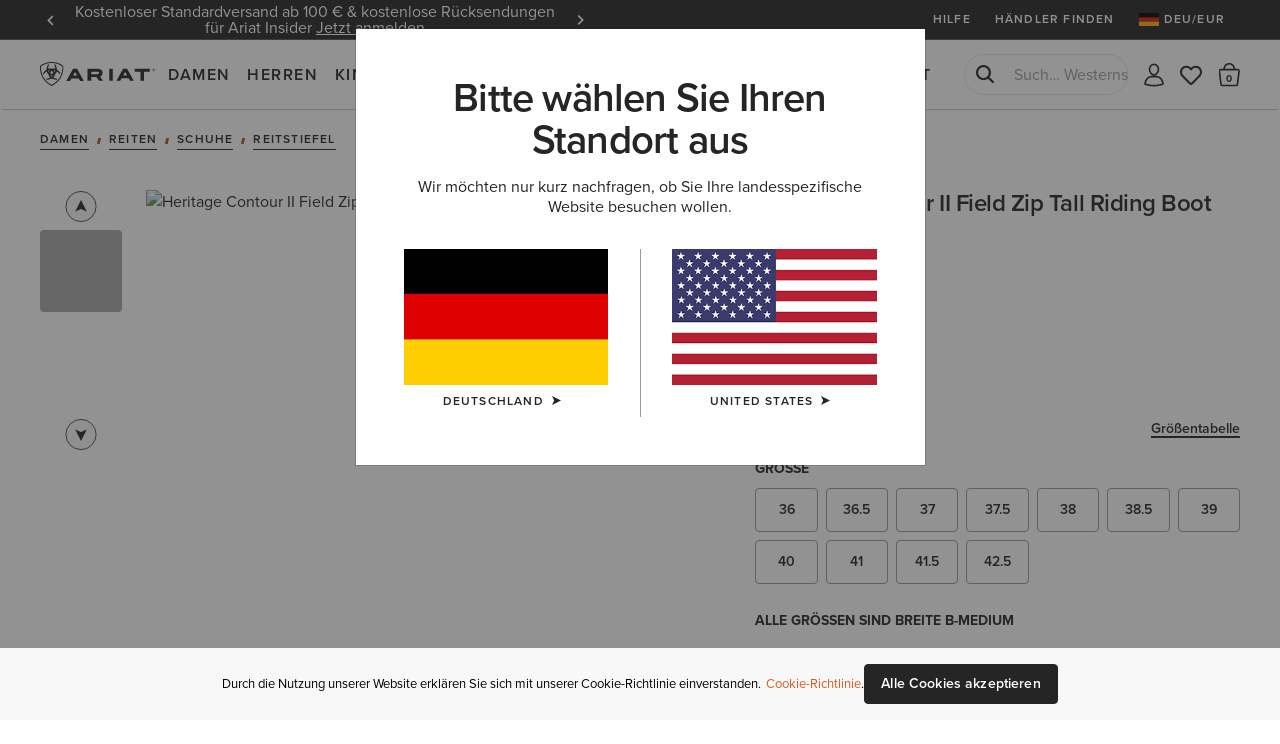

--- FILE ---
content_type: text/html;charset=UTF-8
request_url: https://www.ariat.com/de/de/HRTG_CTR_II_FLD_ZP_W_FOO.html?dwvar_HRTG__CTR__II__FLD__ZP__W__FOO_color=BLACK
body_size: 36100
content:




























































































<!DOCTYPE html>
<html lang="de" country="DE" currency="EUR">
<head>
<meta http-equiv="x-ua-compatible" content="ie=edge">
<meta charset=UTF-8>
<meta name="viewport" content="width=device-width, initial-scale=1, user-scalable=0"/>

<title>Heritage Contour II Field Zip Tall Riding Boot | Ariat</title>





    <meta name="description" content="Heritage Contour II Field Zip Tall Riding Boot auf ariat.com shoppen &ndash; Entdecken Sie eine gro&szlig;e Auswahl an Farben &amp; Styles. Kostenloser Versand &amp; R&uuml;ckversand."/>
    <meta name="keywords" content="Ariat International"/>

    
    





    <meta name="google-site-verification" content="--Etb3NK_h5qaGIFtqM1UY8ypXDcXXcR5zfyffLz710" />





<link rel="icon" type="image/png" sizes="32x32"
href="/on/demandware.static/Sites-AriatEU-Site/-/default/dw6c9ac0dd/images/favicons/favicon-32x32.png"/>
<link rel="icon" type="image/png" sizes="16x16"
href="/on/demandware.static/Sites-AriatEU-Site/-/default/dw42f1ea4d/images/favicons/favicon-16x16.png"/>
<link rel="mask-icon" color="#5bbad5"
href="/on/demandware.static/Sites-AriatEU-Site/-/default/dw042cf859/images/favicons/safari-pinned-tab.svg"/>
<link rel="shortcut icon"
href="/on/demandware.static/Sites-AriatEU-Site/-/default/dwa6fa635b/images/favicons/favicon.ico"/>
<meta name="apple-mobile-web-app-title" content="Ariat International">
<meta name="application-name" content="Ariat International">
<meta name="theme-color" content="#ffffff">
<meta name="msapplication-TileColor" content="#252525">
<meta name="msapplication-TileImage"
content="/on/demandware.static/Sites-AriatEU-Site/-/default/dw71d08820/images/favicons/mstile-144x144.png">
<meta name="msapplication-navbutton-color" content="#343434" />
<meta name="msapplication-name" content="Ariat International" />
<meta name="msapplication-tooltip" content="Ariat International" />
<meta name="msapplication-square150x150logo"
content="/on/demandware.static/Sites-AriatEU-Site/-/default/dw895ef8a7/images/favicons/mstile-150x150.png" />
<meta name="msapplication-wide310x150logo"
content="/on/demandware.static/Sites-AriatEU-Site/-/default/dw937d3f7c/images/favicons/mstile-310x150.png" />
<meta name="msapplication-square310x310logo"
content="/on/demandware.static/Sites-AriatEU-Site/-/default/dw845ec7d1/images/favicons/mstile-310x310.png" />




<link rel="dns-prefetch" href="https://use.typekit.net"/>

<link rel="dns-prefetch" href="https://cdn.cquotient.com"/>




<link href="/on/demandware.static/Sites-AriatEU-Site/-/de_DE/v1768564458550/css/miniCart.css"
rel="postpond"
as="style"



/>

<link href="https://use.typekit.net/tbo2xla.css"
rel="preload"
as="style"



/>

<link href="/on/demandware.static/Sites-AriatEU-Site/-/de_DE/v1768564458550/fonts/icomoon/icomoon.woff"
rel="preload"
as="font"
type="font/woff"
crossorigin="anonymous"

/>

<link href="/on/demandware.static/Sites-AriatEU-Site/-/de_DE/v1768564458550/js/productDetail.js"
rel="preload"
as="script"



/>

<link href="https://www.ariat.com/dw/image/v2/AAML_PRD/on/demandware.static/-/Sites-ARIAT/default/dw464159ea/images/warm/10020164_3-4_front_warm.jpg?sw=800&amp;sh=800"
rel="preload"
as="image"
type="image/jpeg"


/>






    





<link rel="stylesheet" href="/on/demandware.static/Sites-AriatEU-Site/-/de_DE/v1768564458550/css/fonts.css" />
<link rel="stylesheet" href="/on/demandware.static/Sites-AriatEU-Site/-/de_DE/v1768564458550/css/bootstrap.css" />
<link rel="stylesheet" href="/on/demandware.static/Sites-AriatEU-Site/-/de_DE/v1768564458550/css/common.css" />
<link rel="stylesheet" href="/on/demandware.static/Sites-AriatEU-Site/-/de_DE/v1768564458550/css/header.css" />
<link rel="stylesheet" href="/on/demandware.static/Sites-AriatEU-Site/-/de_DE/v1768564458550/css/footer.css" media="print" onload="this.media='all'" />
<link rel="stylesheet" href="/on/demandware.static/Sites-AriatEU-Site/-/de_DE/v1768564458550/css/global.css" />

<link rel="stylesheet" href="/on/demandware.static/Sites-AriatEU-Site/-/de_DE/v1768564458550/css/productTiles.css" />

    <link rel="stylesheet" href="/on/demandware.static/Sites-AriatEU-Site/-/de_DE/v1768564458550/css/experience/productDetailPage.css"  />

    <link rel="stylesheet" href="/on/demandware.static/Sites-AriatEU-Site/-/de_DE/v1768564458550/css/product.css"  />

    <link rel="stylesheet" href="/on/demandware.static/Sites-AriatEU-Site/-/de_DE/v1768564458550/css/experience/components/commerceAssets/pixleeComponent.css"  />

    <link rel="stylesheet" href="/on/demandware.static/Sites-AriatEU-Site/-/de_DE/v1768564458550/css/experience/storePage.css"  />


<script>
    //common/scripts.isml
    window.isCheckout = null;
    window.notEmailRegex = "^(?!.*[\\w.%+\\\-]+@[\\w.\\\-]*\\.[\\w]\x7b0,6\x7d).*\x24";

    window.images = {
        alertIcon: '/on/demandware.static/Sites-AriatEU-Site/-/default/dwd2ce5879/images/icons/alert-circle.svg'
    };

    window.impactRadiusEnabled = null;
</script>



    


<script>
    window.cordialConfigs = {enabled: false};
</script>


<script defer src="/on/demandware.static/Sites-AriatEU-Site/-/de_DE/v1768564458550/js/jquery.vendors.js"></script>
<script defer src="/on/demandware.static/Sites-AriatEU-Site/-/de_DE/v1768564458550/js/bootstrap.js"></script>
<script defer src="/on/demandware.static/Sites-AriatEU-Site/-/de_DE/v1768564458550/js/vendors/jquery.validate.js"></script>
<script defer src="/on/demandware.static/Sites-AriatEU-Site/-/de_DE/v1768564458550/js/vendors/slick.js"></script>
<script defer src="/on/demandware.static/Sites-AriatEU-Site/-/de_DE/v1768564458550/js/main.js"></script>
<script defer src="/on/demandware.static/Sites-AriatEU-Site/-/de_DE/v1768564458550/js/chunks/modal.js"></script>
<script defer src="/on/demandware.static/Sites-AriatEU-Site/-/de_DE/v1768564458550/js/chunks/utils.js"></script>
<script defer src="/on/demandware.static/Sites-AriatEU-Site/-/de_DE/v1768564458550/js/chunks/cartUtils.js"></script>
<script defer src="/on/demandware.static/Sites-AriatEU-Site/-/de_DE/v1768564458550/js/chunks/productUtils.js"></script>
<script defer src="/on/demandware.static/Sites-AriatEU-Site/-/de_DE/v1768564458550/js/chunks/product.js"></script>
<script defer src="/on/demandware.static/Sites-AriatEU-Site/-/de_DE/v1768564458550/js/chunks/wishlistUtils.js"></script>
<script defer src="/on/demandware.static/Sites-AriatEU-Site/-/de_DE/v1768564458550/js/chunks/wishlist.js"></script>



    <script defer src="/on/demandware.static/Sites-AriatEU-Site/-/de_DE/v1768564458550/js/experience/experiencePage.js"
        
        >
    </script>

    <script defer src="/on/demandware.static/Sites-AriatEU-Site/-/de_DE/v1768564458550/js/productDetail.js"
        
        >
    </script>

    <script defer src="/on/demandware.static/Sites-AriatEU-Site/-/de_DE/v1768564458550/js/gcpAI.js"
        
        >
    </script>









    

    <script id="onetrust-script-loader" charset="UTF-8" type="text/javascript"
        async
        src="https://cdn.cookielaw.org/scripttemplates/otSDKStub.js"
        data-document-language="true"
        data-domain-script="6b5d5e11-4f1b-4692-b8c2-b9e44314b5be"
        
        data-hide-banner="https://www.ariat.com/de/de/my-bag;https://www.ariat.com/on/demandware.store/Sites-AriatEU-Site/de_DE/Checkout-Begin"
        >
    </script>
    <script type="text/javascript">function OptanonWrapper(){}</script>



<style type="text/css">.badge.new_color {background-color: #FFFFFF; color:#252525;}.badge.bestseller_color {background-color: #FFFFFF; color:#252525;}.badge.exclusive_color {background-color: #FFFFFF; color:#252525;}.badge.plus_size_color {background-color: #FFFFFF; color:#252525;}.badge.availability_color {background-color: #FFFFFF; color:#252525;}.badge.custom_color {background-color: #FFFFFF; color:#252525;}</style>





    <script async src="https://apps.bazaarvoice.com/deployments/ariat/main_site/production/de_DE/bv.js"></script>






<meta property="og:title" content="Heritage Contour II Field Zip Tall Riding Boot" />
<meta property="og:site_name" content="Ariat International"/>
<meta property="og:type" content="website" />
<meta property="og:locale" content="de_DE" />
<meta property="fb:app_id" content="193699054149200" />
<meta property="og:price:currency"	content="EUR" />

    <meta property="og:image" content="https://www.ariat.com/dw/image/v2/AAML_PRD/on/demandware.static/-/Sites-ARIAT/default/dw616bc87e/images/zoom/10020164_3-4_front.jpg?sw=800&amp;sh=800" />
<meta property="og:description" content="Heritage Contour II Field Zip Tall Riding Boot" />
<meta property="og:url" content="https://www.ariat.com/de/de/10020164.html" />
<meta property="og:availability" content="AUF LAGER" />

    <meta property="og:price:amount" content="315.0" />









    <link rel="manifest" href="/manifest.json" />
    <meta name="apple-mobile-web-app-capable" content="yes" />
    <meta name="mobile-web-app-capable" content="yes" />
    <meta name="apple-touch-fullscreen" content="yes" />
    <meta name="apple-mobile-web-app-status-bar-style" content="default" />
    <meta name="theme-color" content="#252525">

    

<link rel="apple-touch-icon" href="/on/demandware.static/Sites-AriatEU-Site/-/de_DE/v1768564458550/pwa/ariat-logo-180.png" />
<link rel="apple-touch-icon" sizes="152x152" href="/on/demandware.static/Sites-AriatEU-Site/-/default/dwe7840f6f/images/pwa/ariat-logo-152.png" />
<link rel="apple-touch-icon" sizes="180x180" href="/on/demandware.static/Sites-AriatEU-Site/-/default/dw2d1b1f10/images/pwa/ariat-logo-180.png" />
<link rel="apple-touch-icon" sizes="167x167" href="/on/demandware.static/Sites-AriatEU-Site/-/default/dw7c67ac02/images/pwa/ariat-logo-167.png" />

    

<link
    rel="apple-touch-startup-image"
    media="screen and (device-width: 820px) and (device-height: 1180px) and (-webkit-device-pixel-ratio: 2) and (orientation: landscape)"
    href="/on/demandware.static/Sites-AriatEU-Site/-/default/dw58966459/images/pwa/apple_splash_2388x1668.png"
/>
<link
    rel="apple-touch-startup-image"
    media="screen and (device-width: 820px) and (device-height: 1180px) and (-webkit-device-pixel-ratio: 2) and (orientation: portrait)"
    href="/on/demandware.static/Sites-AriatEU-Site/-/default/dw2a369991/images/pwa/apple_splash_1668x2388.png"
/>
<link
    rel="apple-touch-startup-image"
    media="screen and (device-width: 1024px) and (device-height: 1366px) and (-webkit-device-pixel-ratio: 2) and (orientation: landscape)"
    href="/on/demandware.static/Sites-AriatEU-Site/-/default/dw5f2d4b8f/images/pwa/apple_splash_2732x2048.png"
/>
<link
    rel="apple-touch-startup-image"
    media="screen and (device-width: 1024px) and (device-height: 1366px) and (-webkit-device-pixel-ratio: 2) and (orientation: portrait)"
    href="/on/demandware.static/Sites-AriatEU-Site/-/default/dwc244198a/images/pwa/apple_splash_2048x2732.png"
/>
<link
    rel="apple-touch-startup-image"
    media="screen and (device-width: 834px) and (device-height: 1112px) and (-webkit-device-pixel-ratio: 2) and (orientation: landscape)"
    href="/on/demandware.static/Sites-AriatEU-Site/-/default/dwaba03c16/images/pwa/apple_splash_2224x1668.png"
/>
<link
    rel="apple-touch-startup-image"
    media="screen and (device-width: 834px) and (device-height: 1112px) and (-webkit-device-pixel-ratio: 2) and (orientation: portrait)"
    href="/on/demandware.static/Sites-AriatEU-Site/-/default/dwcbc8337c/images/pwa/apple_splash_1668x2224.png"
/>
<link
    rel="apple-touch-startup-image"
    media="screen and (device-width: 768px) and (device-height: 1024px) and (-webkit-device-pixel-ratio: 2) and (orientation: landscape)"
    href="/on/demandware.static/Sites-AriatEU-Site/-/default/dwbc7c2dd1/images/pwa/apple_splash_2048x1536.png"
/>
<link
    rel="apple-touch-startup-image"
    media="screen and (device-width: 768px) and (device-height: 1024px) and (-webkit-device-pixel-ratio: 2) and (orientation: portrait)"
    href="/on/demandware.static/Sites-AriatEU-Site/-/default/dw3d6d871a/images/pwa/apple_splash_1536x2048.png"
/>
<link
    rel="apple-touch-startup-image"
    media="screen and (device-width: 375px) and (device-height: 812px) and (-webkit-device-pixel-ratio: 3) and (orientation: landscape)"
    href="/on/demandware.static/Sites-AriatEU-Site/-/default/dw2ac9b424/images/pwa/apple_splash_2436x1125.png"
/>
<link
    rel="apple-touch-startup-image"
    media="screen and (device-width: 375px) and (device-height: 812px) and (-webkit-device-pixel-ratio: 3) and (orientation: portrait)"
    href="/on/demandware.static/Sites-AriatEU-Site/-/default/dw17cb8c8f/images/pwa/apple_splash_1125x2436.png"
/>
<link
    rel="apple-touch-startup-image"
    media="screen and (device-width: 414px) and (device-height: 736px) and (-webkit-device-pixel-ratio: 3) and (orientation: landscape)"
    href="/on/demandware.static/Sites-AriatEU-Site/-/default/dw47cad59b/images/pwa/apple_splash_2208x1242.png"
/>
<link
    rel="apple-touch-startup-image"
    media="screen and (device-width: 414px) and (device-height: 736px) and (-webkit-device-pixel-ratio: 3) and (orientation: portrait)"
    href="/on/demandware.static/Sites-AriatEU-Site/-/default/dw95633c9f/images/pwa/apple_splash_1242x2208.png"
/>
<link
    rel="apple-touch-startup-image"
    media="screen and (device-width: 375px) and (device-height: 667px) and (-webkit-device-pixel-ratio: 2) and (orientation: landscape)"
    href="/on/demandware.static/Sites-AriatEU-Site/-/default/dw2c16e87e/images/pwa/apple_splash_1334x750.png"
/>
<link
    rel="apple-touch-startup-image"
    media="screen and (device-width: 375px) and (device-height: 667px) and (-webkit-device-pixel-ratio: 2) and (orientation: portrait)"
    href="/on/demandware.static/Sites-AriatEU-Site/-/default/dw0448a6ff/images/pwa/apple_splash_750x1334.png"
/>
<link
    rel="apple-touch-startup-image"
    media="screen and (device-width: 320px) and (device-height: 568px) and (-webkit-device-pixel-ratio: 2) and (orientation: landscape)"
    href="/on/demandware.static/Sites-AriatEU-Site/-/default/dw7c9d0cef/images/pwa/apple_splash_1136x640.png"
/>
<link
    rel="apple-touch-startup-image"
    media="screen and (device-width: 320px) and (device-height: 568px) and (-webkit-device-pixel-ratio: 2) and (orientation: portrait)"
    href="/on/demandware.static/Sites-AriatEU-Site/-/default/dwefffb580/images/pwa/apple_splash_640x1136.png"
/>
<link
    rel="apple-touch-startup-image"
    media="screen and (device-width: 414px) and (device-height: 896px) and (-webkit-device-pixel-ratio: 2) and (orientation: landscape)"
    href="/on/demandware.static/Sites-AriatEU-Site/-/default/dw1d6c6a8a/images/pwa/apple_splash_1792x828.png"
/>
<link
    rel="apple-touch-startup-image"
    media="screen and (device-width: 414px) and (device-height: 896px) and (-webkit-device-pixel-ratio: 2) and (orientation: portrait)"
    href="/on/demandware.static/Sites-AriatEU-Site/-/default/dw9bccbd0c/images/pwa/apple_splash_828x1792.png"
/>
<link
    rel="apple-touch-startup-image"
    media="screen and (device-width: 414px) and (device-height: 896px) and (-webkit-device-pixel-ratio: 3) and (orientation: portrait)"
    href="/on/demandware.static/Sites-AriatEU-Site/-/default/dwf99869fb/images/pwa/apple_splash_1242x2688.png"
/>
<link
    rel="apple-touch-startup-image"
    media="screen and (device-width: 414px) and (device-height: 896px) and (-webkit-device-pixel-ratio: 3) and (orientation: landscape)"
    href="/on/demandware.static/Sites-AriatEU-Site/-/default/dw948919f3/images/pwa/apple_splash_2688x1242.png"
/>
<link
    rel="apple-touch-startup-image"
    media="screen and (device-width: 834px) and (device-height: 1194px) and (-webkit-device-pixel-ratio: 2) and (orientation: landscape)"
    href="/on/demandware.static/Sites-AriatEU-Site/-/default/dw58966459/images/pwa/apple_splash_2388x1668.png"
/>
<link
    rel="apple-touch-startup-image"
    media="screen and (device-width: 834px) and (device-height: 1194px) and (-webkit-device-pixel-ratio: 2) and (orientation: portrait)"
    href="/on/demandware.static/Sites-AriatEU-Site/-/default/dw2a369991/images/pwa/apple_splash_1668x2388.png"
/>



<script>
	var BUILD_INFO = "ci-build-stg-202511261521";
</script>


    <script>
    var generalData = {"locale":"de_DE","currencyCode":"EUR","currentSite":"ariateu","brand":"ariat","customerAuthenticated":false,"customerHashedEmail":"","customerEmail":"","customerName":"","customerUUID":"","categoryId":"","breadcrumbs":"","pageType":"product","registered":false,"authenticated":false,"productGender":null,"productSegment":null};
    window.dataLayer = window.dataLayer || [];
    window.ariat = {};
    window.ariat.gtm = {
        preferences: {}
    };
    dataLayer.push({
        event: 'dataLayer-initialized',
        customerStatus: generalData.customerAuthenticated ? 'existing' : 'new',
        locale: generalData.locale,
        brand: generalData.brand,
        pageType: generalData.pageType,
        customerHashedEmail: generalData.customerHashedEmail,
        customerEmail: generalData.customerEmail,
        customerName: generalData.customerName,
        customerUUID: generalData.customerUUID,
        breadcrumbs: generalData.breadcrumbs,
        categoryId: generalData.categoryId,
        currencyCode: generalData.currencyCode,
        userId: generalData.userId,
        registered: generalData.registered,
        authenticated: generalData.authenticated,
        siteVersion: window.BUILD_INFO
    });
</script>

    <!-- Google Tag Manager -->
    <script>(function(w,d,s,l,i){w[l]=w[l]||[];w[l].push({'gtm.start':
    new Date().getTime(),event:'gtm.js'});var f=d.getElementsByTagName(s)[0],
    j=d.createElement(s),dl=l!='dataLayer'?'&l='+l:'';j.async=true;j.src=
    'https://www.googletagmanager.com/gtm.js?id='+i+dl;f.parentNode.insertBefore(j,f);
    })(window,document,'script','dataLayer','GTM-T7XDMPT');</script>
    <!-- End Google Tag Manager -->

    <script defer src="/on/demandware.static/Sites-AriatEU-Site/-/de_DE/v1768564458550/js/globalDataLayer.js"></script>






<link rel="canonical" href="https://www.ariat.com/de/de/HRTG_CTR_II_FLD_ZP_W_FOO.html"/>


<link rel="alternate" href="https://www.ariat.com/HRTG_CTR_II_FLD_ZP_W_FOO.html" hreflang="x-default"/>

<link rel="alternate" href="https://www.ariat.com/HRTG_CTR_II_FLD_ZP_W_FOO.html" hreflang="en-US"/>

<link rel="alternate" href="https://www.ariat.com/HRTG_CTR_II_FLD_ZP_W_FOO.html" hreflang="en"/>

<link rel="alternate" href="https://www.ariat.com/fr/fr/HRTG_CTR_II_FLD_ZP_W_FOO.html" hreflang="fr"/>

<link rel="alternate" href="https://www.ariat.com/fr/fr/HRTG_CTR_II_FLD_ZP_W_FOO.html" hreflang="fr-FR"/>

<link rel="alternate" href="https://www.ariat.com/de/de/HRTG_CTR_II_FLD_ZP_W_FOO.html" hreflang="de"/>

<link rel="alternate" href="https://www.ariat.com/de/de/HRTG_CTR_II_FLD_ZP_W_FOO.html" hreflang="de-DE"/>

<link rel="alternate" href="https://www.ariat.com/nl/en/HRTG_CTR_II_FLD_ZP_W_FOO.html" hreflang="en-NL"/>

<link rel="alternate" href="https://www.ariat.com/ie/en/HRTG_CTR_II_FLD_ZP_W_FOO.html" hreflang="en-IE"/>

<link rel="alternate" href="https://www.ariat.com/ch/de/HRTG_CTR_II_FLD_ZP_W_FOO.html" hreflang="de-CH"/>

<link rel="alternate" href="https://www.ariat.com/no/en/HRTG_CTR_II_FLD_ZP_W_FOO.html" hreflang="en-NO"/>

<link rel="alternate" href="https://www.ariat.com/be/en/HRTG_CTR_II_FLD_ZP_W_FOO.html" hreflang="en-BE"/>

<link rel="alternate" href="https://www.ariat.com/fi/en/HRTG_CTR_II_FLD_ZP_W_FOO.html" hreflang="en-FI"/>

<link rel="alternate" href="https://www.ariat.com/dk/en/HRTG_CTR_II_FLD_ZP_W_FOO.html" hreflang="en-DK"/>

<link rel="alternate" href="https://www.ariat.com/at/de/HRTG_CTR_II_FLD_ZP_W_FOO.html" hreflang="de-AT"/>

<link rel="alternate" href="https://www.ariat.com/it/en/HRTG_CTR_II_FLD_ZP_W_FOO.html" hreflang="en-IT"/>

<link rel="alternate" href="https://www.ariat.com/se/en/HRTG_CTR_II_FLD_ZP_W_FOO.html" hreflang="en-SE"/>

<link rel="alternate" href="https://www.ariat.com/gb/en/HRTG_CTR_II_FLD_ZP_W_FOO.html" hreflang="en-GB"/>

<script type="text/javascript">//<!--
/* <![CDATA[ (head-active_data.js) */
var dw = (window.dw || {});
dw.ac = {
    _analytics: null,
    _events: [],
    _category: "",
    _searchData: "",
    _anact: "",
    _anact_nohit_tag: "",
    _analytics_enabled: "true",
    _timeZone: "Europe/London",
    _capture: function(configs) {
        if (Object.prototype.toString.call(configs) === "[object Array]") {
            configs.forEach(captureObject);
            return;
        }
        dw.ac._events.push(configs);
    },
	capture: function() { 
		dw.ac._capture(arguments);
		// send to CQ as well:
		if (window.CQuotient) {
			window.CQuotient.trackEventsFromAC(arguments);
		}
	},
    EV_PRD_SEARCHHIT: "searchhit",
    EV_PRD_DETAIL: "detail",
    EV_PRD_RECOMMENDATION: "recommendation",
    EV_PRD_SETPRODUCT: "setproduct",
    applyContext: function(context) {
        if (typeof context === "object" && context.hasOwnProperty("category")) {
        	dw.ac._category = context.category;
        }
        if (typeof context === "object" && context.hasOwnProperty("searchData")) {
        	dw.ac._searchData = context.searchData;
        }
    },
    setDWAnalytics: function(analytics) {
        dw.ac._analytics = analytics;
    },
    eventsIsEmpty: function() {
        return 0 == dw.ac._events.length;
    }
};
/* ]]> */
// -->
</script>
<script type="text/javascript">//<!--
/* <![CDATA[ (head-cquotient.js) */
var CQuotient = window.CQuotient = {};
CQuotient.clientId = 'aaml-AriatEU';
CQuotient.realm = 'AAML';
CQuotient.siteId = 'AriatEU';
CQuotient.instanceType = 'prd';
CQuotient.locale = 'de_DE';
CQuotient.fbPixelId = '__UNKNOWN__';
CQuotient.activities = [];
CQuotient.cqcid='';
CQuotient.cquid='';
CQuotient.cqeid='';
CQuotient.cqlid='';
CQuotient.apiHost='api.cquotient.com';
/* Turn this on to test against Staging Einstein */
/* CQuotient.useTest= true; */
CQuotient.useTest = ('true' === 'false');
CQuotient.initFromCookies = function () {
	var ca = document.cookie.split(';');
	for(var i=0;i < ca.length;i++) {
	  var c = ca[i];
	  while (c.charAt(0)==' ') c = c.substring(1,c.length);
	  if (c.indexOf('cqcid=') == 0) {
		CQuotient.cqcid=c.substring('cqcid='.length,c.length);
	  } else if (c.indexOf('cquid=') == 0) {
		  var value = c.substring('cquid='.length,c.length);
		  if (value) {
		  	var split_value = value.split("|", 3);
		  	if (split_value.length > 0) {
			  CQuotient.cquid=split_value[0];
		  	}
		  	if (split_value.length > 1) {
			  CQuotient.cqeid=split_value[1];
		  	}
		  	if (split_value.length > 2) {
			  CQuotient.cqlid=split_value[2];
		  	}
		  }
	  }
	}
}
CQuotient.getCQCookieId = function () {
	if(window.CQuotient.cqcid == '')
		window.CQuotient.initFromCookies();
	return window.CQuotient.cqcid;
};
CQuotient.getCQUserId = function () {
	if(window.CQuotient.cquid == '')
		window.CQuotient.initFromCookies();
	return window.CQuotient.cquid;
};
CQuotient.getCQHashedEmail = function () {
	if(window.CQuotient.cqeid == '')
		window.CQuotient.initFromCookies();
	return window.CQuotient.cqeid;
};
CQuotient.getCQHashedLogin = function () {
	if(window.CQuotient.cqlid == '')
		window.CQuotient.initFromCookies();
	return window.CQuotient.cqlid;
};
CQuotient.trackEventsFromAC = function (/* Object or Array */ events) {
try {
	if (Object.prototype.toString.call(events) === "[object Array]") {
		events.forEach(_trackASingleCQEvent);
	} else {
		CQuotient._trackASingleCQEvent(events);
	}
} catch(err) {}
};
CQuotient._trackASingleCQEvent = function ( /* Object */ event) {
	if (event && event.id) {
		if (event.type === dw.ac.EV_PRD_DETAIL) {
			CQuotient.trackViewProduct( {id:'', alt_id: event.id, type: 'raw_sku'} );
		} // not handling the other dw.ac.* events currently
	}
};
CQuotient.trackViewProduct = function(/* Object */ cqParamData){
	var cq_params = {};
	cq_params.cookieId = CQuotient.getCQCookieId();
	cq_params.userId = CQuotient.getCQUserId();
	cq_params.emailId = CQuotient.getCQHashedEmail();
	cq_params.loginId = CQuotient.getCQHashedLogin();
	cq_params.product = cqParamData.product;
	cq_params.realm = cqParamData.realm;
	cq_params.siteId = cqParamData.siteId;
	cq_params.instanceType = cqParamData.instanceType;
	cq_params.locale = CQuotient.locale;
	
	if(CQuotient.sendActivity) {
		CQuotient.sendActivity(CQuotient.clientId, 'viewProduct', cq_params);
	} else {
		CQuotient.activities.push({activityType: 'viewProduct', parameters: cq_params});
	}
};
/* ]]> */
// -->
</script>
<!-- Demandware Apple Pay -->

<style type="text/css">ISAPPLEPAY{display:inline}.dw-apple-pay-button,.dw-apple-pay-button:hover,.dw-apple-pay-button:active{background-color:black;background-image:-webkit-named-image(apple-pay-logo-white);background-position:50% 50%;background-repeat:no-repeat;background-size:75% 60%;border-radius:5px;border:1px solid black;box-sizing:border-box;margin:5px auto;min-height:30px;min-width:100px;padding:0}
.dw-apple-pay-button:after{content:'Apple Pay';visibility:hidden}.dw-apple-pay-button.dw-apple-pay-logo-white{background-color:white;border-color:white;background-image:-webkit-named-image(apple-pay-logo-black);color:black}.dw-apple-pay-button.dw-apple-pay-logo-white.dw-apple-pay-border{border-color:black}</style>

</head>
<body class='enabled-top-banner  enabled-membership js_page-body is-customer-anonymous gwp-inactive'
data-currentsite="ariateu"
data-pwa-mode="prod">


    <script
        async
        src="https://js.klarna.com/web-sdk/v1/klarna.js"
        data-client-id="ae7ad16f-ef31-5a88-9b4b-e50b9be284b0"
    ></script>





    <!-- Google Tag Manager (noscript) -->
    <noscript><iframe src="https://www.googletagmanager.com/ns.html?id=GTM-T7XDMPT"
    height="0" width="0" style="display:none;visibility:hidden" tabindex="-1" title="empty" aria-hidden="true"></iframe></noscript>
    <!-- End Google Tag Manager (noscript) -->

<div class="page">














































<a href="#maincontent" class="skip" aria-label="Weiter zum Hauptinhalt">Weiter zum Hauptinhalt</a>
<a href="#footercontent" class="skip" aria-label="Weiter zum Inhalt der Fu&szlig;zeile">Weiter zum Inhalt der Fu&szlig;zeile</a>

<header class="global-header " data-site-id="AriatEU">
<div class="header-container">
<div class="header-top">








































<aside class="header-banner js_header-banner ge-restricted" role="banner" data-refresh-url="/on/demandware.store/Sites-AriatEU-Site/de_DE/Header-ShowTopBanner">
    <div class="header-banner_carousel js_header-banner_carousel">
        
            
	 


	
    
    
    
        
            <div class="__item">
                Kostenloser Standardversand ab 100 € & kostenlose Rücksendungen für Ariat Insider <a class="m-login" href="https://www.ariat.com/on/demandware.store/Sites-AriatEU-Site/de_DE/Page-Show?cid=insider"><span data-href="https://www.ariat.com/on/demandware.store/Sites-AriatEU-Site/de_DE/Login-Show" data-modal-id="login" class="js-modal-link" style="color:#ffffff;">Jetzt anmelden</span></a>
            </div>
        
    
        
            <div class="__item">
                12 Monate Garantie <a href="https://www.ariat.com/de/de/warranty-policy"><span style="color:#ffffff;">Mehr erfahren</span></a>
            </div>
        
    

 
	
        
    </div>
    <div class="header-activity-selector-bar d-lg-none">
        
	 

	
    </div>
</aside>

<ul class="header-submenu js-header-menu">

<li class="about-us"
data-menu="true"
data-menu-title="Hilfe"
data-menu-url="/de/de/help-centre"
data-menu-class="__help-center"
data-menu-level="1"
data-extra-sort="2"
>
<a class="about-us__link" href="/de/de/help-centre">Hilfe</a>
</li>


<li class="find-a-retailer"
data-menu="true"
data-menu-title="H&auml;ndler finden"
data-menu-url="/de/de/retailers"
data-menu-class="__find-a-retailer"
data-menu-level="1"
data-extra-sort="3"><a class="find-a-retailer__link" href="/de/de/retailers">H&auml;ndler finden</a>
</li>








    <li class="sign-in js-sign-in">
    
        <meta name="data-menu"
            data-menu="true"
            data-menu-title="Registrieren / Anmelden"
            data-menu-url="https://www.ariat.com/on/demandware.store/Sites-AriatEU-Site/de_DE/Login-Show"
            data-menu-class="__account-login"
            data-menu-link-class="js-modal-link"
            data-modal-id="login"
            data-menu-level="1"
            data-extra-sort="3">
    


    
    
    
    
    

    <li class="country-switch js_country-selector-open js_country-selector-block"
        data-menu="true"
        data-menu-title="DEU/EUR"
        data-menu-url="/on/demandware.store/Sites-AriatEU-Site/de_DE/CountryDetection-Show"
        data-menu-class="__country-switcher js_country-selector-open js_mobile-country-selector __flag"
        data-menu-level="1" data-extra-sort="5"
        data-country-code="DE" data-language="de"
        data-ge-currency="null"
        data-ge-rate="null"
        data-choose-country="/on/demandware.store/Sites-AriatEU-Site/de_DE/CountryDetection-SetChoosenCountry">
        <a class="country-switch__link __flag" href="javascript:void(0);" role="menuitem">
            <img class="country-flag"
                src="/on/demandware.static/Sites-AriatEU-Site/-/default/dw2ae26b3b/images/flags/DE.gif"
                alt="DEU"
            />
            <span>DEU/EUR</span>
        </a>
        <style>
            .__flag a::after {
                background-image: url(/on/demandware.static/Sites-AriatEU-Site/-/default/dw2ae26b3b/images/flags/DE.gif);
            }
        </style>
    </li>

    




    




</ul>
</div>
<nav class="header-navigation">
<a class="header-logo"
title="Ariat International"
href="/de/de"
>Ariat International</a>

<div class="header-mobile-menu">
<button type="button"
data-label-back="Zur&uuml;ck zum vorherigen Men&uuml;"
data-label-view="Alle ansehen"
data-label-close="Men&uuml; schlie&szlig;en"
class="header-mobile-menu__toggler js_header-mobile-menu__toggler"
aria-haspopup="true" aria-expanded="false"><span>Men&uuml;</span></button>
</div>
<div class="header-search-mobile">
<button type="button"
aria-label="Suche"
class="header-search-mobile-icon js_header-search-mobile-icon">
<span class="sr-only">Suche</span></button>
</div>

<div class="header-menu js_header-menu" data-is-open="null">









































    <link rel="stylesheet" href="/on/demandware.static/Sites-AriatEU-Site/-/de_DE/v1768564458550/css/experience/components/commerceAssets/middleNavContent.css"  />








<nav class="header-nav js-header-nav " data-nav-content-url="/on/demandware.store/Sites-AriatEU-Site/de_DE/PageDesigner-GetMiddleNavContent?cgid=Ariat%2cWomen%2cMen%2cKids%2cwestern%2cwork%2cfeatured%2cariat-life%2coutlet">
    
        <ul class="nav navbar-nav js-nav-content-ctnr"
            data-cgid="Ariat"
            role="menu"
            aria-label="Navigationsmen&uuml;"
            aria-expanded="false"
        >
            
                
                    <li class="nav-item "
                        role="presentation"
                        data-menu="true"
                        data-menu-title="Damen"
                        data-menu-url="/de/de/women"
                        
                        data-menu-category-id="Women"
                        data-menu-class="__from-catalog"
                        data-link-color="false"
                        data-menu-level="1.0"
                        data-menu-show-gender-filter="false">
                    <a href="/de/de/women"
                            id="Women"
                            class="nav-link js_nav-menu-link"
                            
                            role="menuitem"
                            aria-haspopup="true"
                            aria-expanded="false">Damen</a>
                        <ul class="drop__submenu level-1 js-nav-content-ctnr middle-nav-redesing" data-cgid="Women">
                            
                            
                                
                                    
                                    







































    
        
        
            <li class="drop__subitem js_drop-subitem">
                
                    <ul class="drop__stack-subitem">
                        
                            
                                <li class="drop__subitem js_subitem-level-2"
                                    data-menu="true"
                                    data-menu-title="Schuhe"
                                    data-menu-url="/de/de/women-footwear"
                                    
                                    data-menu-category-id="Women-Footwear"
                                    data-menu-class="__from-catalog"
                                    data-link-color="false"
                                    data-menu-level="2.0"
                                    data-menu-gender="false"
                                    data-menu-gender-label="Damen">
                                    <a class="drop__sublink"
                                        
                                            role="heading"
                                            aria-level="2"
                                        
                                        
                                            href="/de/de/women-footwear"
                                        
                                        
                                        >Schuhe
                                    </a>
                                    
                                        <ul class="drop__submenu  level-2">
                                            







































    
    
        
            
                <li class="drop__subitem"
                    data-menu="true"
                    data-menu-title="Reiten"
                    data-menu-url="/de/de/women-footwear-riding"
                    
                    data-menu-category-id="Women-Footwear-Riding"
                    data-menu-class="__from-catalog"
                    data-link-color="false"
                    data-menu-level="3.0">
                    <a href="/de/de/women-footwear-riding"
                        
                        class="drop__sublink"
                        
                        >Reiten</a>
                    
                </li>
            
        
            
                <li class="drop__subitem"
                    data-menu="true"
                    data-menu-title="Country"
                    data-menu-url="/de/de/women-footwear-country"
                    
                    data-menu-category-id="Women-Footwear-Country"
                    data-menu-class="__from-catalog"
                    data-link-color="false"
                    data-menu-level="3.0">
                    <a href="/de/de/women-footwear-country"
                        
                        class="drop__sublink"
                        
                        >Country</a>
                    
                </li>
            
        
            
                <li class="drop__subitem"
                    data-menu="true"
                    data-menu-title="Western"
                    data-menu-url="/de/de/women-footwear-western"
                    
                    data-menu-category-id="Women-Footwear-Western"
                    data-menu-class="__from-catalog"
                    data-link-color="false"
                    data-menu-level="3.0">
                    <a href="/de/de/women-footwear-western"
                        
                        class="drop__sublink"
                        
                        >Western</a>
                    
                </li>
            
        
            
                <li class="drop__subitem"
                    data-menu="true"
                    data-menu-title="Work"
                    data-menu-url="/de/de/women-footwear-work"
                    
                    data-menu-category-id="Women-Footwear-Work"
                    data-menu-class="__from-catalog"
                    data-link-color="false"
                    data-menu-level="3.0">
                    <a href="/de/de/women-footwear-work"
                        
                        class="drop__sublink"
                        
                        >Work</a>
                    
                </li>
            
        
            
                <li class="drop__subitem"
                    data-menu="true"
                    data-menu-title="Gummistiefel"
                    data-menu-url="/de/de/women-footwear-country-rubber"
                    
                    data-menu-category-id="Women-Footwear-Country-Rubber"
                    data-menu-class="__from-catalog"
                    data-link-color="false"
                    data-menu-level="3.0">
                    <a href="/de/de/women-footwear-country-rubber"
                        
                        class="drop__sublink"
                        
                        >Gummistiefel</a>
                    
                </li>
            
        
            
                <li class="drop__subitem"
                    data-menu="true"
                    data-menu-title="Wanderschuhe"
                    data-menu-url="/de/de/women-footwear-hiking-boots"
                    
                    data-menu-category-id="Women-Footwear-Hiking-Boots"
                    data-menu-class="__from-catalog"
                    data-link-color="false"
                    data-menu-level="3.0">
                    <a href="/de/de/women-footwear-hiking-boots"
                        
                        class="drop__sublink"
                        
                        >Wanderschuhe</a>
                    
                </li>
            
        
            
                <li class="drop__subitem"
                    data-menu="true"
                    data-menu-title="Freizeitschuhe"
                    data-menu-url="/de/de/women-footwear-casual_shoes"
                    
                    data-menu-category-id="Women-Footwear-Casual_Shoes"
                    data-menu-class="__from-catalog"
                    data-link-color="false"
                    data-menu-level="3.0">
                    <a href="/de/de/women-footwear-casual_shoes"
                        
                        class="drop__sublink"
                        
                        >Freizeitschuhe</a>
                    
                </li>
            
        
            
                <li class="drop__subitem"
                    data-menu="true"
                    data-menu-title="Pantoletten"
                    data-menu-url="/de/de/women-footwear-slippers"
                    
                    data-menu-category-id="Women-Footwear-Slippers"
                    data-menu-class="__from-catalog"
                    data-link-color="false"
                    data-menu-level="3.0">
                    <a href="/de/de/women-footwear-slippers"
                        
                        class="drop__sublink"
                        
                        >Pantoletten</a>
                    
                </li>
            
        
            
                <li class="drop__subitem"
                    data-menu="true"
                    data-menu-title="Wasserdichte Schuhe"
                    data-menu-url="/de/de/women-footwear-waterproof-boots"
                    
                    data-menu-category-id="Women-Footwear-Waterproof-Boots"
                    data-menu-class="__from-catalog"
                    data-link-color="false"
                    data-menu-level="3.0">
                    <a href="/de/de/women-footwear-waterproof-boots"
                        
                        class="drop__sublink"
                        
                        >Wasserdichte Schuhe</a>
                    
                </li>
            
        
            
                <li class="drop__subitem"
                    data-menu="true"
                    data-menu-title="Wildleder Schuhe &amp; Stiefel"
                    data-menu-url="/de/de/women-footwear-suede-boots"
                    
                    data-menu-category-id="Women-Footwear-Suede-Boots"
                    data-menu-class="__from-catalog"
                    data-link-color="false"
                    data-menu-level="3.0">
                    <a href="/de/de/women-footwear-suede-boots"
                        
                        class="drop__sublink"
                        
                        >Wildleder Schuhe &amp; Stiefel</a>
                    
                </li>
            
        
            
                <li class="drop__subitem"
                    data-menu="true"
                    data-menu-title="Alle Stiefel &amp; Schuhe"
                    data-menu-url="/de/de/women-footwear-boots-shoes"
                    
                    data-menu-category-id="Women-Footwear-Boots-Shoes"
                    data-menu-class="__from-catalog"
                    data-link-color="#D96600"
                    data-menu-level="3.0">
                    <a href="/de/de/women-footwear-boots-shoes"
                        
                        class="drop__sublink"
                        
                            style="color:#D96600"
                        
                        >Alle Stiefel &amp; Schuhe</a>
                    
                </li>
            
        
    


                                        </ul>
                                    
                                </li>
                            
                        
                    </ul>
                
            </li>
        
            <li class="drop__subitem js_drop-subitem">
                
                    <ul class="drop__stack-subitem">
                        
                            
                                <li class="drop__subitem js_subitem-level-2"
                                    data-menu="true"
                                    data-menu-title="Bekleidung"
                                    data-menu-url="/de/de/women-clothing"
                                    
                                    data-menu-category-id="Women-Clothing"
                                    data-menu-class="__from-catalog"
                                    data-link-color="false"
                                    data-menu-level="2.0"
                                    data-menu-gender="false"
                                    data-menu-gender-label="Damen">
                                    <a class="drop__sublink"
                                        
                                            role="heading"
                                            aria-level="2"
                                        
                                        
                                            href="/de/de/women-clothing"
                                        
                                        
                                        >Bekleidung
                                    </a>
                                    
                                        <ul class="drop__submenu  level-2">
                                            







































    
    
        
            
                <li class="drop__subitem"
                    data-menu="true"
                    data-menu-title="Oberteile &amp; T-Shirts"
                    data-menu-url="/de/de/women-clothing-tops_t-shirts"
                    
                    data-menu-category-id="Women-Clothing-Tops_T-Shirts"
                    data-menu-class="__from-catalog"
                    data-link-color="false"
                    data-menu-level="3.0">
                    <a href="/de/de/women-clothing-tops_t-shirts"
                        
                        class="drop__sublink"
                        
                        >Oberteile &amp; T-Shirts</a>
                    
                </li>
            
        
            
                <li class="drop__subitem"
                    data-menu="true"
                    data-menu-title="Strickmode &amp; Cardigans"
                    data-menu-url="/de/de/women-clothing-knitwear"
                    
                    data-menu-category-id="Women-Clothing-Knitwear"
                    data-menu-class="__from-catalog"
                    data-link-color="false"
                    data-menu-level="3.0">
                    <a href="/de/de/women-clothing-knitwear"
                        
                        class="drop__sublink"
                        
                        >Strickmode &amp; Cardigans</a>
                    
                </li>
            
        
            
                <li class="drop__subitem"
                    data-menu="true"
                    data-menu-title="Sweatshirts &amp; Hoodies"
                    data-menu-url="/de/de/women-clothing-sweatshirts_hoodies"
                    
                    data-menu-category-id="Women-Clothing-Sweatshirts_Hoodies"
                    data-menu-class="__from-catalog"
                    data-link-color="false"
                    data-menu-level="3.0">
                    <a href="/de/de/women-clothing-sweatshirts_hoodies"
                        
                        class="drop__sublink"
                        
                        >Sweatshirts &amp; Hoodies</a>
                    
                </li>
            
        
            
                <li class="drop__subitem"
                    data-menu="true"
                    data-menu-title="Jeans"
                    data-menu-url="/de/de/women-clothing-denim"
                    
                    data-menu-category-id="Women-Clothing-Denim"
                    data-menu-class="__from-catalog"
                    data-link-color="false"
                    data-menu-level="3.0">
                    <a href="/de/de/women-clothing-denim"
                        
                        class="drop__sublink"
                        
                        >Jeans</a>
                    
                </li>
            
        
            
                <li class="drop__subitem"
                    data-menu="true"
                    data-menu-title="Oberbekleidung"
                    data-menu-url="/de/de/women-clothing-outerwear"
                    
                    data-menu-category-id="Women-Clothing-Outerwear"
                    data-menu-class="__from-catalog"
                    data-link-color="false"
                    data-menu-level="3.0">
                    <a href="/de/de/women-clothing-outerwear"
                        
                        class="drop__sublink"
                        
                        >Oberbekleidung</a>
                    
                </li>
            
        
            
                <li class="drop__subitem"
                    data-menu="true"
                    data-menu-title="Turnierbekleidung"
                    data-menu-url="/de/de/women-clothing-show"
                    
                    data-menu-category-id="Women-Clothing-Show"
                    data-menu-class="__from-catalog"
                    data-link-color="false"
                    data-menu-level="3.0">
                    <a href="/de/de/women-clothing-show"
                        
                        class="drop__sublink"
                        
                        >Turnierbekleidung</a>
                    
                </li>
            
        
            
                <li class="drop__subitem"
                    data-menu="true"
                    data-menu-title="Reithosen- &amp; leggings"
                    data-menu-url="/de/de/women-clothing-breeches_tights"
                    
                    data-menu-category-id="Women-Clothing-Breeches_Tights"
                    data-menu-class="__from-catalog"
                    data-link-color="false"
                    data-menu-level="3.0">
                    <a href="/de/de/women-clothing-breeches_tights"
                        
                        class="drop__sublink"
                        
                        >Reithosen- &amp; leggings</a>
                    
                </li>
            
        
            
                <li class="drop__subitem"
                    data-menu="true"
                    data-menu-title="Kleider &amp; R&ouml;cke"
                    data-menu-url="/de/de/women-clothing-dresses_skirts"
                    
                    data-menu-category-id="Women-Clothing-Dresses_Skirts"
                    data-menu-class="__from-catalog"
                    data-link-color="false"
                    data-menu-level="3.0">
                    <a href="/de/de/women-clothing-dresses_skirts"
                        
                        class="drop__sublink"
                        
                        >Kleider &amp; R&ouml;cke</a>
                    
                </li>
            
        
            
                <li class="drop__subitem"
                    data-menu="true"
                    data-menu-title="Hosen &amp; Jogginghosen"
                    data-menu-url="/de/de/women-clothing-trousers_joggers"
                    
                    data-menu-category-id="Women-Clothing-Trousers_Joggers"
                    data-menu-class="__from-catalog"
                    data-link-color="false"
                    data-menu-level="3.0">
                    <a href="/de/de/women-clothing-trousers_joggers"
                        
                        class="drop__sublink"
                        
                        >Hosen &amp; Jogginghosen</a>
                    
                </li>
            
        
            
                <li class="drop__subitem"
                    data-menu="true"
                    data-menu-title="Pyjamas"
                    data-menu-url="/de/de/women-clothing-pyjamas"
                    
                    data-menu-category-id="Women-Clothing-Pyjamas"
                    data-menu-class="__from-catalog"
                    data-link-color="false"
                    data-menu-level="3.0">
                    <a href="/de/de/women-clothing-pyjamas"
                        
                        class="drop__sublink"
                        
                        >Pyjamas</a>
                    
                </li>
            
        
            
                <li class="drop__subitem"
                    data-menu="true"
                    data-menu-title="Work"
                    data-menu-url="/de/de/women-clothing-work"
                    
                    data-menu-category-id="Women-Clothing-Work"
                    data-menu-class="__from-catalog"
                    data-link-color="false"
                    data-menu-level="3.0">
                    <a href="/de/de/women-clothing-work"
                        
                        class="drop__sublink"
                        
                        >Work</a>
                    
                </li>
            
        
            
                <li class="drop__subitem"
                    data-menu="true"
                    data-menu-title="Gesamte Bekleidung"
                    data-menu-url="/de/de/women-clothing-all-clothing"
                    
                    data-menu-category-id="Women-Clothing-All-Clothing"
                    data-menu-class="__from-catalog"
                    data-link-color="#D96600"
                    data-menu-level="3.0">
                    <a href="/de/de/women-clothing-all-clothing"
                        
                        class="drop__sublink"
                        
                            style="color:#D96600"
                        
                        >Gesamte Bekleidung</a>
                    
                </li>
            
        
    


                                        </ul>
                                    
                                </li>
                            
                        
                    </ul>
                
            </li>
        
            <li class="drop__subitem js_drop-subitem">
                
                    <ul class="drop__stack-subitem">
                        
                            
                                <li class="drop__subitem js_subitem-level-2"
                                    data-menu="true"
                                    data-menu-title="Accessoires"
                                    data-menu-url="/de/de/women-accessories"
                                    
                                    data-menu-category-id="Women-Accessories"
                                    data-menu-class="__from-catalog"
                                    data-link-color="false"
                                    data-menu-level="2.0"
                                    data-menu-gender="false"
                                    data-menu-gender-label="Damen">
                                    <a class="drop__sublink"
                                        
                                            role="heading"
                                            aria-level="2"
                                        
                                        
                                            href="/de/de/women-accessories"
                                        
                                        
                                        >Accessoires
                                    </a>
                                    
                                        <ul class="drop__submenu  level-2">
                                            







































    
    
        
            
                <li class="drop__subitem"
                    data-menu="true"
                    data-menu-title="M&uuml;tzen &amp; Caps"
                    data-menu-url="/de/de/women-accessories-headwear"
                    
                    data-menu-category-id="Women-Accessories-Headwear"
                    data-menu-class="__from-catalog"
                    data-link-color="false"
                    data-menu-level="3.0">
                    <a href="/de/de/women-accessories-headwear"
                        
                        class="drop__sublink"
                        
                        >M&uuml;tzen &amp; Caps</a>
                    
                </li>
            
        
            
                <li class="drop__subitem"
                    data-menu="true"
                    data-menu-title="Handschuhe"
                    data-menu-url="/de/de/women-accessories-gloves"
                    
                    data-menu-category-id="Women-Accessories-Gloves"
                    data-menu-class="__from-catalog"
                    data-link-color="false"
                    data-menu-level="3.0">
                    <a href="/de/de/women-accessories-gloves"
                        
                        class="drop__sublink"
                        
                        >Handschuhe</a>
                    
                </li>
            
        
            
                <li class="drop__subitem"
                    data-menu="true"
                    data-menu-title="Taschen"
                    data-menu-url="/de/de/women-accessories-bags"
                    
                    data-menu-category-id="Women-Accessories-Bags"
                    data-menu-class="__from-catalog"
                    data-link-color="false"
                    data-menu-level="3.0">
                    <a href="/de/de/women-accessories-bags"
                        
                        class="drop__sublink"
                        
                        >Taschen</a>
                    
                </li>
            
        
            
                <li class="drop__subitem"
                    data-menu="true"
                    data-menu-title="G&uuml;rtel"
                    data-menu-url="/de/de/women-accessories-belts"
                    
                    data-menu-category-id="Women-Accessories-Belts"
                    data-menu-class="__from-catalog"
                    data-link-color="false"
                    data-menu-level="3.0">
                    <a href="/de/de/women-accessories-belts"
                        
                        class="drop__sublink"
                        
                        >G&uuml;rtel</a>
                    
                </li>
            
        
            
                <li class="drop__subitem"
                    data-menu="true"
                    data-menu-title="Geldb&ouml;rsen"
                    data-menu-url="/de/de/women-accessories-wallets"
                    
                    data-menu-category-id="Women-Accessories-Wallets"
                    data-menu-class="__from-catalog"
                    data-link-color="false"
                    data-menu-level="3.0">
                    <a href="/de/de/women-accessories-wallets"
                        
                        class="drop__sublink"
                        
                        >Geldb&ouml;rsen</a>
                    
                </li>
            
        
            
                <li class="drop__subitem"
                    data-menu="true"
                    data-menu-title="Schals &amp; Ponchos"
                    data-menu-url="/de/de/women-accessories-scarves_ponchos"
                    
                    data-menu-category-id="Women-Accessories-Scarves_Ponchos"
                    data-menu-class="__from-catalog"
                    data-link-color="false"
                    data-menu-level="3.0">
                    <a href="/de/de/women-accessories-scarves_ponchos"
                        
                        class="drop__sublink"
                        
                        >Schals &amp; Ponchos</a>
                    
                </li>
            
        
            
                <li class="drop__subitem"
                    data-menu="true"
                    data-menu-title="Socken"
                    data-menu-url="/de/de/women-accessories-socks"
                    
                    data-menu-category-id="Women-Accessories-Socks"
                    data-menu-class="__from-catalog"
                    data-link-color="false"
                    data-menu-level="3.0">
                    <a href="/de/de/women-accessories-socks"
                        
                        class="drop__sublink"
                        
                        >Socken</a>
                    
                </li>
            
        
            
                <li class="drop__subitem"
                    data-menu="true"
                    data-menu-title="Pflegeprodukte"
                    data-menu-url="/de/de/women-accessories-care_products"
                    
                    data-menu-category-id="Women-Accessories-Care_Products"
                    data-menu-class="__from-catalog"
                    data-link-color="false"
                    data-menu-level="3.0">
                    <a href="/de/de/women-accessories-care_products"
                        
                        class="drop__sublink"
                        
                        >Pflegeprodukte</a>
                    
                </li>
            
        
            
                <li class="drop__subitem"
                    data-menu="true"
                    data-menu-title="Einlegesohlen"
                    data-menu-url="/de/de/women-accessories-footwear_accessories"
                    
                    data-menu-category-id="Women-Accessories-Footwear_Accessories"
                    data-menu-class="__from-catalog"
                    data-link-color="false"
                    data-menu-level="3.0">
                    <a href="/de/de/women-accessories-footwear_accessories"
                        
                        class="drop__sublink"
                        
                        >Einlegesohlen</a>
                    
                </li>
            
        
            
                <li class="drop__subitem"
                    data-menu="true"
                    data-menu-title="Hundezubeh&ouml;r"
                    data-menu-url="/de/de/women-accessories-dog_accessories"
                    
                    data-menu-category-id="Women-Accessories-Dog_Accessories"
                    data-menu-class="__from-catalog"
                    data-link-color="false"
                    data-menu-level="3.0">
                    <a href="/de/de/women-accessories-dog_accessories"
                        
                        class="drop__sublink"
                        
                        >Hundezubeh&ouml;r</a>
                    
                </li>
            
        
            
                <li class="drop__subitem"
                    data-menu="true"
                    data-menu-title="Schabracken"
                    data-menu-url="/de/de/women-accessories-saddle_pads"
                    
                    data-menu-category-id="Women-Accessories-Saddle_Pads"
                    data-menu-class="__from-catalog"
                    data-link-color="false"
                    data-menu-level="3.0">
                    <a href="/de/de/women-accessories-saddle_pads"
                        
                        class="drop__sublink"
                        
                        >Schabracken</a>
                    
                </li>
            
        
    


                                        </ul>
                                    
                                </li>
                            
                        
                    </ul>
                
            </li>
        
            <li class="drop__subitem js_drop-subitem">
                
                    <ul class="drop__stack-subitem">
                        
                            
                                <li class="drop__subitem js_subitem-level-2"
                                    data-menu="true"
                                    data-menu-title="Featured"
                                    data-menu-url="/de/de/women-featured"
                                    
                                    data-menu-category-id="Women-Featured"
                                    data-menu-class="__from-catalog"
                                    data-link-color="false"
                                    data-menu-level="2.0"
                                    data-menu-gender="false"
                                    data-menu-gender-label="Damen">
                                    <a class="drop__sublink"
                                        
                                            role="heading"
                                            aria-level="2"
                                        
                                        
                                            href="/de/de/women-featured"
                                        
                                        
                                        >Featured
                                    </a>
                                    
                                        <ul class="drop__submenu  level-2">
                                            







































    
    
        
            
                <li class="drop__subitem"
                    data-menu="true"
                    data-menu-title="Sherpa Kollektion"
                    data-menu-url="/de/de/sherpa"
                    
                    data-menu-category-id="sherpa"
                    data-menu-class="__from-catalog"
                    data-link-color="false"
                    data-menu-level="3.0">
                    <a href="/de/de/sherpa"
                        
                        class="drop__sublink"
                        
                        >Sherpa Kollektion</a>
                    
                </li>
            
        
            
                <li class="drop__subitem"
                    data-menu="true"
                    data-menu-title="F&uuml;r Regentage"
                    data-menu-url="/de/de/women-featured-waterproof-essentials"
                    
                    data-menu-category-id="Women-Featured-Waterproof-Essentials"
                    data-menu-class="__from-catalog"
                    data-link-color="false"
                    data-menu-level="3.0">
                    <a href="/de/de/women-featured-waterproof-essentials"
                        
                        class="drop__sublink"
                        
                        >F&uuml;r Regentage</a>
                    
                </li>
            
        
            
                <li class="drop__subitem"
                    data-menu="true"
                    data-menu-title="Isolierte Stiefel &amp; Bekleidung"
                    data-menu-url="/de/de/insulated"
                    
                    data-menu-category-id="insulated"
                    data-menu-class="__from-catalog"
                    data-link-color="false"
                    data-menu-level="3.0">
                    <a href="/de/de/insulated"
                        
                        class="drop__sublink"
                        
                        >Isolierte Stiefel &amp; Bekleidung</a>
                    
                </li>
            
        
            
                <li class="drop__subitem"
                    data-menu="true"
                    data-menu-title="Turnier-Kollektion"
                    data-menu-url="/de/de/women-show-collection"
                    
                    data-menu-category-id="Women-Show-Collection"
                    data-menu-class="__from-catalog"
                    data-link-color="false"
                    data-menu-level="3.0">
                    <a href="/de/de/women-show-collection"
                        
                        class="drop__sublink"
                        
                        >Turnier-Kollektion</a>
                    
                </li>
            
        
            
                <li class="drop__subitem"
                    data-menu="true"
                    data-menu-title="Trainingskollektion"
                    data-menu-url="/de/de/women-featured-training-essentials"
                    
                    data-menu-category-id="Women-Featured-Training-Essentials"
                    data-menu-class="__from-catalog"
                    data-link-color="false"
                    data-menu-level="3.0">
                    <a href="/de/de/women-featured-training-essentials"
                        
                        class="drop__sublink"
                        
                        >Trainingskollektion</a>
                    
                </li>
            
        
            
                <li class="drop__subitem"
                    data-menu="true"
                    data-menu-title="Heartland &amp; Fatbaby Westernstiefel"
                    data-menu-url="/de/de/women-heartland"
                    
                    data-menu-category-id="Women-Featured-Heartland"
                    data-menu-class="__from-catalog"
                    data-link-color="false"
                    data-menu-level="3.0">
                    <a href="/de/de/women-heartland"
                        
                        class="drop__sublink"
                        
                        >Heartland &amp; Fatbaby Westernstiefel</a>
                    
                </li>
            
        
            
                <li class="drop__subitem"
                    data-menu="true"
                    data-menu-title="Neuheiten"
                    data-menu-url="/de/de/women-new-arrivals"
                    
                    data-menu-category-id="Women-New-Arrivals"
                    data-menu-class="__from-catalog"
                    data-link-color="#D96600"
                    data-menu-level="3.0">
                    <a href="/de/de/women-new-arrivals"
                        
                        class="drop__sublink"
                        
                            style="color:#D96600"
                        
                        >Neuheiten</a>
                    
                </li>
            
        
    


                                        </ul>
                                    
                                </li>
                            
                        
                            
                                
                                    <li class="drop__subitem"
                                        data-menu="true"
                                        data-menu-title="Shoppen nach"
                                        data-menu-url=""
                                        data-menu-class="__from-catalog"
                                        data-link-color="false"
                                        data-menu-level="2.0">
                                        <a role="heading" class="drop__sublink" href="javascript:void(0);">
                                            Shoppen nach
                                        </a>
                                        <ul class="drop__submenu level-2">
                                        
                                            <li class="drop__subitem"
                                                data-menu="true"
                                                data-menu-title="Reiten"
                                                data-menu-url="/de/de/women-riding"
                                                
                                                data-menu-category-id="Women-Riding"
                                                data-menu-class="__from-catalog __tribal"
                                                data-link-color="false"
                                                data-menu-level="3.0">
                                                <a href="/de/de/women-riding"
                                                    role="button"
                                                    class="drop__sublink"
                                                    
                                                    >Reiten</a>
                                            </li>
                                        
                                            <li class="drop__subitem"
                                                data-menu="true"
                                                data-menu-title="Country"
                                                data-menu-url="/de/de/women-country"
                                                
                                                data-menu-category-id="Women-Country"
                                                data-menu-class="__from-catalog __tribal"
                                                data-link-color="false"
                                                data-menu-level="3.0">
                                                <a href="/de/de/women-country"
                                                    role="button"
                                                    class="drop__sublink"
                                                    
                                                    >Country</a>
                                            </li>
                                        
                                            <li class="drop__subitem"
                                                data-menu="true"
                                                data-menu-title="Western"
                                                data-menu-url="/de/de/women-western"
                                                
                                                data-menu-category-id="Women-Western"
                                                data-menu-class="__from-catalog __tribal"
                                                data-link-color="false"
                                                data-menu-level="3.0">
                                                <a href="/de/de/women-western"
                                                    role="button"
                                                    class="drop__sublink"
                                                    
                                                    >Western</a>
                                            </li>
                                        
                                            <li class="drop__subitem"
                                                data-menu="true"
                                                data-menu-title="Work"
                                                data-menu-url="/de/de/women-work"
                                                
                                                data-menu-category-id="Women-Work"
                                                data-menu-class="__from-catalog __tribal"
                                                data-link-color="false"
                                                data-menu-level="3.0">
                                                <a href="/de/de/women-work"
                                                    role="button"
                                                    class="drop__sublink"
                                                    
                                                    >Work</a>
                                            </li>
                                        
                                            <li class="drop__subitem"
                                                data-menu="true"
                                                data-menu-title="Denim"
                                                data-menu-url="/de/de/women-denim"
                                                
                                                data-menu-category-id="Women-Denim"
                                                data-menu-class="__from-catalog __tribal"
                                                data-link-color="false"
                                                data-menu-level="3.0">
                                                <a href="/de/de/women-denim"
                                                    role="button"
                                                    class="drop__sublink"
                                                    
                                                    >Denim</a>
                                            </li>
                                        
                                        </ul>
                                    </li>
                                
                            
                        
                    </ul>
                
            </li>
        
    
    


                                
                            
                        </ul>
                    </li>
                
            
                
                    <li class="nav-item "
                        role="presentation"
                        data-menu="true"
                        data-menu-title="Herren"
                        data-menu-url="/de/de/men"
                        
                        data-menu-category-id="Men"
                        data-menu-class="__from-catalog"
                        data-link-color="false"
                        data-menu-level="1.0"
                        data-menu-show-gender-filter="false">
                    <a href="/de/de/men"
                            id="Men"
                            class="nav-link js_nav-menu-link"
                            
                            role="menuitem"
                            aria-haspopup="true"
                            aria-expanded="false">Herren</a>
                        <ul class="drop__submenu level-1 js-nav-content-ctnr middle-nav-redesing" data-cgid="Men">
                            
                            
                                
                                    
                                    







































    
        
        
            <li class="drop__subitem js_drop-subitem">
                
                    <ul class="drop__stack-subitem">
                        
                            
                                <li class="drop__subitem js_subitem-level-2"
                                    data-menu="true"
                                    data-menu-title="Schuhe"
                                    data-menu-url="/de/de/men-footwear"
                                    
                                    data-menu-category-id="Men-Footwear"
                                    data-menu-class="__from-catalog"
                                    data-link-color="false"
                                    data-menu-level="2.0"
                                    data-menu-gender="false"
                                    data-menu-gender-label="Herren">
                                    <a class="drop__sublink"
                                        
                                            role="heading"
                                            aria-level="2"
                                        
                                        
                                            href="/de/de/men-footwear"
                                        
                                        
                                        >Schuhe
                                    </a>
                                    
                                        <ul class="drop__submenu  level-2">
                                            







































    
    
        
            
                <li class="drop__subitem"
                    data-menu="true"
                    data-menu-title="Reiten"
                    data-menu-url="/de/de/men-footwear-riding"
                    
                    data-menu-category-id="Men-Footwear-Riding"
                    data-menu-class="__from-catalog"
                    data-link-color="false"
                    data-menu-level="3.0">
                    <a href="/de/de/men-footwear-riding"
                        
                        class="drop__sublink"
                        
                        >Reiten</a>
                    
                </li>
            
        
            
                <li class="drop__subitem"
                    data-menu="true"
                    data-menu-title="Country"
                    data-menu-url="/de/de/men-footwear-country"
                    
                    data-menu-category-id="Men-Footwear-Country"
                    data-menu-class="__from-catalog"
                    data-link-color="false"
                    data-menu-level="3.0">
                    <a href="/de/de/men-footwear-country"
                        
                        class="drop__sublink"
                        
                        >Country</a>
                    
                </li>
            
        
            
                <li class="drop__subitem"
                    data-menu="true"
                    data-menu-title="Western"
                    data-menu-url="/de/de/men-footwear-western"
                    
                    data-menu-category-id="Men-Footwear-Western"
                    data-menu-class="__from-catalog"
                    data-link-color="false"
                    data-menu-level="3.0">
                    <a href="/de/de/men-footwear-western"
                        
                        class="drop__sublink"
                        
                        >Western</a>
                    
                </li>
            
        
            
                <li class="drop__subitem"
                    data-menu="true"
                    data-menu-title="Work"
                    data-menu-url="/de/de/men-footwear-work"
                    
                    data-menu-category-id="Men-Footwear-Work"
                    data-menu-class="__from-catalog"
                    data-link-color="false"
                    data-menu-level="3.0">
                    <a href="/de/de/men-footwear-work"
                        
                        class="drop__sublink"
                        
                        >Work</a>
                    
                </li>
            
        
            
                <li class="drop__subitem"
                    data-menu="true"
                    data-menu-title="Gummistiefel"
                    data-menu-url="/de/de/men-footwear-country-rubber"
                    
                    data-menu-category-id="Men-Footwear-Country-Rubber"
                    data-menu-class="__from-catalog"
                    data-link-color="false"
                    data-menu-level="3.0">
                    <a href="/de/de/men-footwear-country-rubber"
                        
                        class="drop__sublink"
                        
                        >Gummistiefel</a>
                    
                </li>
            
        
            
                <li class="drop__subitem"
                    data-menu="true"
                    data-menu-title="Wanderschuhe"
                    data-menu-url="/de/de/men-footwear-hiking-boots"
                    
                    data-menu-category-id="Men-Footwear-Hiking-Boots"
                    data-menu-class="__from-catalog"
                    data-link-color="false"
                    data-menu-level="3.0">
                    <a href="/de/de/men-footwear-hiking-boots"
                        
                        class="drop__sublink"
                        
                        >Wanderschuhe</a>
                    
                </li>
            
        
            
                <li class="drop__subitem"
                    data-menu="true"
                    data-menu-title="Freizeitschuhe"
                    data-menu-url="/de/de/men-footwear-casual_shoes_boots"
                    
                    data-menu-category-id="Men-Footwear-Casual_Shoes_Boots"
                    data-menu-class="__from-catalog"
                    data-link-color="false"
                    data-menu-level="3.0">
                    <a href="/de/de/men-footwear-casual_shoes_boots"
                        
                        class="drop__sublink"
                        
                        >Freizeitschuhe</a>
                    
                </li>
            
        
            
                <li class="drop__subitem"
                    data-menu="true"
                    data-menu-title="Pantoletten"
                    data-menu-url="/de/de/men-footwear-slippers"
                    
                    data-menu-category-id="Men-Footwear-Slippers"
                    data-menu-class="__from-catalog"
                    data-link-color="false"
                    data-menu-level="3.0">
                    <a href="/de/de/men-footwear-slippers"
                        
                        class="drop__sublink"
                        
                        >Pantoletten</a>
                    
                </li>
            
        
            
                <li class="drop__subitem"
                    data-menu="true"
                    data-menu-title="Wasserdichte Schuhe"
                    data-menu-url="/de/de/men-footwear-waterproof-boots"
                    
                    data-menu-category-id="Men-Footwear-Waterproof-Boots"
                    data-menu-class="__from-catalog"
                    data-link-color="false"
                    data-menu-level="3.0">
                    <a href="/de/de/men-footwear-waterproof-boots"
                        
                        class="drop__sublink"
                        
                        >Wasserdichte Schuhe</a>
                    
                </li>
            
        
            
                <li class="drop__subitem"
                    data-menu="true"
                    data-menu-title="Wildleder Schuhe &amp; Stiefel"
                    data-menu-url="/de/de/men-footwear-suede-boots"
                    
                    data-menu-category-id="Men-Footwear-Suede-Boots"
                    data-menu-class="__from-catalog"
                    data-link-color="false"
                    data-menu-level="3.0">
                    <a href="/de/de/men-footwear-suede-boots"
                        
                        class="drop__sublink"
                        
                        >Wildleder Schuhe &amp; Stiefel</a>
                    
                </li>
            
        
            
                <li class="drop__subitem"
                    data-menu="true"
                    data-menu-title="Alle Stiefel &amp; Schuhe"
                    data-menu-url="/de/de/men-footwear-boots-shoes"
                    
                    data-menu-category-id="Men-Footwear-Boots-Shoes"
                    data-menu-class="__from-catalog"
                    data-link-color="#D96600"
                    data-menu-level="3.0">
                    <a href="/de/de/men-footwear-boots-shoes"
                        
                        class="drop__sublink"
                        
                            style="color:#D96600"
                        
                        >Alle Stiefel &amp; Schuhe</a>
                    
                </li>
            
        
    


                                        </ul>
                                    
                                </li>
                            
                        
                    </ul>
                
            </li>
        
            <li class="drop__subitem js_drop-subitem">
                
                    <ul class="drop__stack-subitem">
                        
                            
                                <li class="drop__subitem js_subitem-level-2"
                                    data-menu="true"
                                    data-menu-title="Bekleidung"
                                    data-menu-url="/de/de/men-clothing"
                                    
                                    data-menu-category-id="Men-Clothing"
                                    data-menu-class="__from-catalog"
                                    data-link-color="false"
                                    data-menu-level="2.0"
                                    data-menu-gender="false"
                                    data-menu-gender-label="Herren">
                                    <a class="drop__sublink"
                                        
                                            role="heading"
                                            aria-level="2"
                                        
                                        
                                            href="/de/de/men-clothing"
                                        
                                        
                                        >Bekleidung
                                    </a>
                                    
                                        <ul class="drop__submenu  level-2">
                                            







































    
    
        
            
                <li class="drop__subitem"
                    data-menu="true"
                    data-menu-title="Oberteile &amp; T-Shirts"
                    data-menu-url="/de/de/men-clothing-tops_t-shirts"
                    
                    data-menu-category-id="Men-Clothing-Tops_T-Shirts"
                    data-menu-class="__from-catalog"
                    data-link-color="false"
                    data-menu-level="3.0">
                    <a href="/de/de/men-clothing-tops_t-shirts"
                        
                        class="drop__sublink"
                        
                        >Oberteile &amp; T-Shirts</a>
                    
                </li>
            
        
            
                <li class="drop__subitem"
                    data-menu="true"
                    data-menu-title="Sweatshirts &amp; Hoodies"
                    data-menu-url="/de/de/men-clothing-sweatshirts_hoodies"
                    
                    data-menu-category-id="Men-Clothing-Sweatshirts_Hoodies"
                    data-menu-class="__from-catalog"
                    data-link-color="false"
                    data-menu-level="3.0">
                    <a href="/de/de/men-clothing-sweatshirts_hoodies"
                        
                        class="drop__sublink"
                        
                        >Sweatshirts &amp; Hoodies</a>
                    
                </li>
            
        
            
                <li class="drop__subitem"
                    data-menu="true"
                    data-menu-title="Jeans"
                    data-menu-url="/de/de/men-clothing-denim"
                    
                    data-menu-category-id="Men-Clothing-Denim"
                    data-menu-class="__from-catalog"
                    data-link-color="false"
                    data-menu-level="3.0">
                    <a href="/de/de/men-clothing-denim"
                        
                        class="drop__sublink"
                        
                        >Jeans</a>
                    
                </li>
            
        
            
                <li class="drop__subitem"
                    data-menu="true"
                    data-menu-title="Oberbekleidung"
                    data-menu-url="/de/de/men-clothing-outerwear"
                    
                    data-menu-category-id="Men-Clothing-Outerwear"
                    data-menu-class="__from-catalog"
                    data-link-color="false"
                    data-menu-level="3.0">
                    <a href="/de/de/men-clothing-outerwear"
                        
                        class="drop__sublink"
                        
                        >Oberbekleidung</a>
                    
                </li>
            
        
            
                <li class="drop__subitem"
                    data-menu="true"
                    data-menu-title="Turnierbekleidung"
                    data-menu-url="/de/de/men-clothing-show"
                    
                    data-menu-category-id="Men-Clothing-Show"
                    data-menu-class="__from-catalog"
                    data-link-color="false"
                    data-menu-level="3.0">
                    <a href="/de/de/men-clothing-show"
                        
                        class="drop__sublink"
                        
                        >Turnierbekleidung</a>
                    
                </li>
            
        
            
                <li class="drop__subitem"
                    data-menu="true"
                    data-menu-title="Reithosen"
                    data-menu-url="/de/de/men-clothing-breeches"
                    
                    data-menu-category-id="Men-Clothing-Breeches"
                    data-menu-class="__from-catalog"
                    data-link-color="false"
                    data-menu-level="3.0">
                    <a href="/de/de/men-clothing-breeches"
                        
                        class="drop__sublink"
                        
                        >Reithosen</a>
                    
                </li>
            
        
            
                <li class="drop__subitem"
                    data-menu="true"
                    data-menu-title="Hosen &amp; Jogginghosen"
                    data-menu-url="/de/de/men-clothing-trousers_joggers"
                    
                    data-menu-category-id="Men-Clothing-Trousers_Joggers"
                    data-menu-class="__from-catalog"
                    data-link-color="false"
                    data-menu-level="3.0">
                    <a href="/de/de/men-clothing-trousers_joggers"
                        
                        class="drop__sublink"
                        
                        >Hosen &amp; Jogginghosen</a>
                    
                </li>
            
        
            
                <li class="drop__subitem"
                    data-menu="true"
                    data-menu-title="Work"
                    data-menu-url="/de/de/men-clothing-work"
                    
                    data-menu-category-id="Men-Clothing-Work"
                    data-menu-class="__from-catalog"
                    data-link-color="false"
                    data-menu-level="3.0">
                    <a href="/de/de/men-clothing-work"
                        
                        class="drop__sublink"
                        
                        >Work</a>
                    
                </li>
            
        
            
                <li class="drop__subitem"
                    data-menu="true"
                    data-menu-title="Gesamte Bekleidung"
                    data-menu-url="/de/de/men-clothing-all-clothing"
                    
                    data-menu-category-id="Men-Clothing-All-Clothing"
                    data-menu-class="__from-catalog"
                    data-link-color="#D96600"
                    data-menu-level="3.0">
                    <a href="/de/de/men-clothing-all-clothing"
                        
                        class="drop__sublink"
                        
                            style="color:#D96600"
                        
                        >Gesamte Bekleidung</a>
                    
                </li>
            
        
    


                                        </ul>
                                    
                                </li>
                            
                        
                    </ul>
                
            </li>
        
            <li class="drop__subitem js_drop-subitem">
                
                    <ul class="drop__stack-subitem">
                        
                            
                                <li class="drop__subitem js_subitem-level-2"
                                    data-menu="true"
                                    data-menu-title="Accessoires"
                                    data-menu-url="/de/de/men-accessories"
                                    
                                    data-menu-category-id="Men-Accessories"
                                    data-menu-class="__from-catalog"
                                    data-link-color="false"
                                    data-menu-level="2.0"
                                    data-menu-gender="false"
                                    data-menu-gender-label="Herren">
                                    <a class="drop__sublink"
                                        
                                            role="heading"
                                            aria-level="2"
                                        
                                        
                                            href="/de/de/men-accessories"
                                        
                                        
                                        >Accessoires
                                    </a>
                                    
                                        <ul class="drop__submenu  level-2">
                                            







































    
    
        
            
                <li class="drop__subitem"
                    data-menu="true"
                    data-menu-title="M&uuml;tzen &amp; Caps"
                    data-menu-url="/de/de/men-accessories-headwear"
                    
                    data-menu-category-id="Men-Accessories-Headwear"
                    data-menu-class="__from-catalog"
                    data-link-color="false"
                    data-menu-level="3.0">
                    <a href="/de/de/men-accessories-headwear"
                        
                        class="drop__sublink"
                        
                        >M&uuml;tzen &amp; Caps</a>
                    
                </li>
            
        
            
                <li class="drop__subitem"
                    data-menu="true"
                    data-menu-title="Taschen"
                    data-menu-url="/de/de/men-accessories-bags"
                    
                    data-menu-category-id="Men-Accessories-Bags"
                    data-menu-class="__from-catalog"
                    data-link-color="false"
                    data-menu-level="3.0">
                    <a href="/de/de/men-accessories-bags"
                        
                        class="drop__sublink"
                        
                        >Taschen</a>
                    
                </li>
            
        
            
                <li class="drop__subitem"
                    data-menu="true"
                    data-menu-title="G&uuml;rtel"
                    data-menu-url="/de/de/men-accessories-belts"
                    
                    data-menu-category-id="Men-Accessories-Belts"
                    data-menu-class="__from-catalog"
                    data-link-color="false"
                    data-menu-level="3.0">
                    <a href="/de/de/men-accessories-belts"
                        
                        class="drop__sublink"
                        
                        >G&uuml;rtel</a>
                    
                </li>
            
        
            
                <li class="drop__subitem"
                    data-menu="true"
                    data-menu-title="Geldb&ouml;rsen"
                    data-menu-url="/de/de/men-accessories-wallets"
                    
                    data-menu-category-id="Men-Accessories-Wallets"
                    data-menu-class="__from-catalog"
                    data-link-color="false"
                    data-menu-level="3.0">
                    <a href="/de/de/men-accessories-wallets"
                        
                        class="drop__sublink"
                        
                        >Geldb&ouml;rsen</a>
                    
                </li>
            
        
            
                <li class="drop__subitem"
                    data-menu="true"
                    data-menu-title="Handschuhe"
                    data-menu-url="/de/de/men-accessories-gloves"
                    
                    data-menu-category-id="Men-Accessories-Gloves"
                    data-menu-class="__from-catalog"
                    data-link-color="false"
                    data-menu-level="3.0">
                    <a href="/de/de/men-accessories-gloves"
                        
                        class="drop__sublink"
                        
                        >Handschuhe</a>
                    
                </li>
            
        
            
                <li class="drop__subitem"
                    data-menu="true"
                    data-menu-title="Socken"
                    data-menu-url="/de/de/men-accessories-socks"
                    
                    data-menu-category-id="Men-Accessories-Socks"
                    data-menu-class="__from-catalog"
                    data-link-color="false"
                    data-menu-level="3.0">
                    <a href="/de/de/men-accessories-socks"
                        
                        class="drop__sublink"
                        
                        >Socken</a>
                    
                </li>
            
        
            
                <li class="drop__subitem"
                    data-menu="true"
                    data-menu-title="Pflegeprodukte"
                    data-menu-url="/de/de/men-accessories-care_products"
                    
                    data-menu-category-id="Men-Accessories-Care_Products"
                    data-menu-class="__from-catalog"
                    data-link-color="false"
                    data-menu-level="3.0">
                    <a href="/de/de/men-accessories-care_products"
                        
                        class="drop__sublink"
                        
                        >Pflegeprodukte</a>
                    
                </li>
            
        
            
                <li class="drop__subitem"
                    data-menu="true"
                    data-menu-title="Einlegesohlen"
                    data-menu-url="/de/de/men-accessories-footwear_accessories"
                    
                    data-menu-category-id="Men-Accessories-Footwear_Accessories"
                    data-menu-class="__from-catalog"
                    data-link-color="false"
                    data-menu-level="3.0">
                    <a href="/de/de/men-accessories-footwear_accessories"
                        
                        class="drop__sublink"
                        
                        >Einlegesohlen</a>
                    
                </li>
            
        
            
                <li class="drop__subitem"
                    data-menu="true"
                    data-menu-title="Hundezubeh&ouml;r"
                    data-menu-url="/de/de/men-accessories-dog_accessories"
                    
                    data-menu-category-id="Men-Accessories-Dog_Accessories"
                    data-menu-class="__from-catalog"
                    data-link-color="false"
                    data-menu-level="3.0">
                    <a href="/de/de/men-accessories-dog_accessories"
                        
                        class="drop__sublink"
                        
                        >Hundezubeh&ouml;r</a>
                    
                </li>
            
        
            
                <li class="drop__subitem"
                    data-menu="true"
                    data-menu-title="Schabracken"
                    data-menu-url="/de/de/men-accessories-saddle_pads"
                    
                    data-menu-category-id="Men-Accessories-Saddle_Pads"
                    data-menu-class="__from-catalog"
                    data-link-color="false"
                    data-menu-level="3.0">
                    <a href="/de/de/men-accessories-saddle_pads"
                        
                        class="drop__sublink"
                        
                        >Schabracken</a>
                    
                </li>
            
        
    


                                        </ul>
                                    
                                </li>
                            
                        
                    </ul>
                
            </li>
        
            <li class="drop__subitem js_drop-subitem">
                
                    <ul class="drop__stack-subitem">
                        
                            
                                <li class="drop__subitem js_subitem-level-2"
                                    data-menu="true"
                                    data-menu-title="Featured"
                                    data-menu-url="/de/de/men-featured"
                                    
                                    data-menu-category-id="Men-Featured"
                                    data-menu-class="__from-catalog"
                                    data-link-color="false"
                                    data-menu-level="2.0"
                                    data-menu-gender="false"
                                    data-menu-gender-label="Herren">
                                    <a class="drop__sublink"
                                        
                                            role="heading"
                                            aria-level="2"
                                        
                                        
                                            href="/de/de/men-featured"
                                        
                                        
                                        >Featured
                                    </a>
                                    
                                        <ul class="drop__submenu  level-2">
                                            







































    
    
        
            
                <li class="drop__subitem"
                    data-menu="true"
                    data-menu-title="F&uuml;r Regentage"
                    data-menu-url="/de/de/men-featured-waterproof-essentials"
                    
                    data-menu-category-id="Men-Featured-Waterproof-Essentials"
                    data-menu-class="__from-catalog"
                    data-link-color="false"
                    data-menu-level="3.0">
                    <a href="/de/de/men-featured-waterproof-essentials"
                        
                        class="drop__sublink"
                        
                        >F&uuml;r Regentage</a>
                    
                </li>
            
        
            
                <li class="drop__subitem"
                    data-menu="true"
                    data-menu-title="Isolierte Stiefel &amp; Bekleidung"
                    data-menu-url="/de/de/men-insulated"
                    
                    data-menu-category-id="Men-Insulated"
                    data-menu-class="__from-catalog"
                    data-link-color="false"
                    data-menu-level="3.0">
                    <a href="/de/de/men-insulated"
                        
                        class="drop__sublink"
                        
                        >Isolierte Stiefel &amp; Bekleidung</a>
                    
                </li>
            
        
            
                <li class="drop__subitem"
                    data-menu="true"
                    data-menu-title="Turnier-Kollektion"
                    data-menu-url="/de/de/men-show-collection"
                    
                    data-menu-category-id="Men-Show-Collection"
                    data-menu-class="__from-catalog"
                    data-link-color="false"
                    data-menu-level="3.0">
                    <a href="/de/de/men-show-collection"
                        
                        class="drop__sublink"
                        
                        >Turnier-Kollektion</a>
                    
                </li>
            
        
            
                <li class="drop__subitem"
                    data-menu="true"
                    data-menu-title="Neuheiten"
                    data-menu-url="/de/de/men-new-arrivals"
                    
                    data-menu-category-id="Men-New-Arrivals"
                    data-menu-class="__from-catalog"
                    data-link-color="#D96600"
                    data-menu-level="3.0">
                    <a href="/de/de/men-new-arrivals"
                        
                        class="drop__sublink"
                        
                            style="color:#D96600"
                        
                        >Neuheiten</a>
                    
                </li>
            
        
    


                                        </ul>
                                    
                                </li>
                            
                        
                            
                                
                                    <li class="drop__subitem"
                                        data-menu="true"
                                        data-menu-title="Shoppen nach"
                                        data-menu-url=""
                                        data-menu-class="__from-catalog"
                                        data-link-color="false"
                                        data-menu-level="2.0">
                                        <a role="heading" class="drop__sublink" href="javascript:void(0);">
                                            Shoppen nach
                                        </a>
                                        <ul class="drop__submenu level-2">
                                        
                                            <li class="drop__subitem"
                                                data-menu="true"
                                                data-menu-title="Reiten"
                                                data-menu-url="/de/de/men-riding"
                                                
                                                data-menu-category-id="Men-Riding"
                                                data-menu-class="__from-catalog __tribal"
                                                data-link-color="false"
                                                data-menu-level="3.0">
                                                <a href="/de/de/men-riding"
                                                    role="button"
                                                    class="drop__sublink"
                                                    
                                                    >Reiten</a>
                                            </li>
                                        
                                            <li class="drop__subitem"
                                                data-menu="true"
                                                data-menu-title="Country"
                                                data-menu-url="/de/de/men-country"
                                                
                                                data-menu-category-id="Men-Country"
                                                data-menu-class="__from-catalog __tribal"
                                                data-link-color="false"
                                                data-menu-level="3.0">
                                                <a href="/de/de/men-country"
                                                    role="button"
                                                    class="drop__sublink"
                                                    
                                                    >Country</a>
                                            </li>
                                        
                                            <li class="drop__subitem"
                                                data-menu="true"
                                                data-menu-title="Western"
                                                data-menu-url="/de/de/men-western"
                                                
                                                data-menu-category-id="Men-Western"
                                                data-menu-class="__from-catalog __tribal"
                                                data-link-color="false"
                                                data-menu-level="3.0">
                                                <a href="/de/de/men-western"
                                                    role="button"
                                                    class="drop__sublink"
                                                    
                                                    >Western</a>
                                            </li>
                                        
                                            <li class="drop__subitem"
                                                data-menu="true"
                                                data-menu-title="Work"
                                                data-menu-url="/de/de/men-work"
                                                
                                                data-menu-category-id="Men-Work"
                                                data-menu-class="__from-catalog __tribal"
                                                data-link-color="false"
                                                data-menu-level="3.0">
                                                <a href="/de/de/men-work"
                                                    role="button"
                                                    class="drop__sublink"
                                                    
                                                    >Work</a>
                                            </li>
                                        
                                            <li class="drop__subitem"
                                                data-menu="true"
                                                data-menu-title="Denim"
                                                data-menu-url="/de/de/men-denim"
                                                
                                                data-menu-category-id="Men-Denim"
                                                data-menu-class="__from-catalog __tribal"
                                                data-link-color="false"
                                                data-menu-level="3.0">
                                                <a href="/de/de/men-denim"
                                                    role="button"
                                                    class="drop__sublink"
                                                    
                                                    >Denim</a>
                                            </li>
                                        
                                        </ul>
                                    </li>
                                
                            
                        
                    </ul>
                
            </li>
        
    
    


                                
                            
                        </ul>
                    </li>
                
            
                
                    <li class="nav-item "
                        role="presentation"
                        data-menu="true"
                        data-menu-title="Kinder"
                        data-menu-url="/de/de/kids"
                        
                        data-menu-category-id="Kids"
                        data-menu-class="__from-catalog"
                        data-link-color="false"
                        data-menu-level="1.0"
                        data-menu-show-gender-filter="false">
                    <a href="/de/de/kids"
                            id="Kids"
                            class="nav-link js_nav-menu-link"
                            
                            role="menuitem"
                            aria-haspopup="true"
                            aria-expanded="false">Kinder</a>
                        <ul class="drop__submenu level-1 js-nav-content-ctnr middle-nav-redesing" data-cgid="Kids">
                            
                            
                                
                                    
                                    







































    
        
        
            <li class="drop__subitem js_drop-subitem">
                
                    <ul class="drop__stack-subitem">
                        
                            
                                <li class="drop__subitem js_subitem-level-2"
                                    data-menu="true"
                                    data-menu-title="Schuhe"
                                    data-menu-url="/de/de/kids-footwear"
                                    
                                    data-menu-category-id="Kids-Footwear"
                                    data-menu-class="__from-catalog"
                                    data-link-color="false"
                                    data-menu-level="2.0"
                                    data-menu-gender="false"
                                    data-menu-gender-label="Kinder">
                                    <a class="drop__sublink"
                                        
                                            role="heading"
                                            aria-level="2"
                                        
                                        
                                            href="/de/de/kids-footwear"
                                        
                                        
                                        >Schuhe
                                    </a>
                                    
                                        <ul class="drop__submenu  level-2">
                                            







































    
    
        
            
                <li class="drop__subitem"
                    data-menu="true"
                    data-menu-title="Reiten"
                    data-menu-url="/de/de/kids-footwear-riding"
                    
                    data-menu-category-id="Kids-Footwear-Riding"
                    data-menu-class="__from-catalog"
                    data-link-color="false"
                    data-menu-level="3.0">
                    <a href="/de/de/kids-footwear-riding"
                        
                        class="drop__sublink"
                        
                        >Reiten</a>
                    
                </li>
            
        
            
                <li class="drop__subitem"
                    data-menu="true"
                    data-menu-title="Western"
                    data-menu-url="/de/de/kids-footwear-western"
                    
                    data-menu-category-id="Kids-Footwear-Western"
                    data-menu-class="__from-catalog"
                    data-link-color="false"
                    data-menu-level="3.0">
                    <a href="/de/de/kids-footwear-western"
                        
                        class="drop__sublink"
                        
                        >Western</a>
                    
                </li>
            
        
            
                <li class="drop__subitem"
                    data-menu="true"
                    data-menu-title="Gummistiefel"
                    data-menu-url="/de/de/kids-footwear-country-rubber"
                    
                    data-menu-category-id="Kids-Footwear-Country-Rubber"
                    data-menu-class="__from-catalog"
                    data-link-color="false"
                    data-menu-level="3.0">
                    <a href="/de/de/kids-footwear-country-rubber"
                        
                        class="drop__sublink"
                        
                        >Gummistiefel</a>
                    
                </li>
            
        
    


                                        </ul>
                                    
                                </li>
                            
                        
                    </ul>
                
            </li>
        
            <li class="drop__subitem js_drop-subitem">
                
                    <ul class="drop__stack-subitem">
                        
                            
                                <li class="drop__subitem js_subitem-level-2"
                                    data-menu="true"
                                    data-menu-title="Bekleidung"
                                    data-menu-url="/de/de/kids-clothing"
                                    
                                    data-menu-category-id="Kids-Clothing"
                                    data-menu-class="__from-catalog"
                                    data-link-color="false"
                                    data-menu-level="2.0"
                                    data-menu-gender="false"
                                    data-menu-gender-label="Kinder">
                                    <a class="drop__sublink"
                                        
                                            role="heading"
                                            aria-level="2"
                                        
                                        
                                            href="/de/de/kids-clothing"
                                        
                                        
                                        >Bekleidung
                                    </a>
                                    
                                        <ul class="drop__submenu  level-2">
                                            







































    
    
        
            
                <li class="drop__subitem"
                    data-menu="true"
                    data-menu-title="Oberteile &amp; T-Shirts"
                    data-menu-url="/de/de/kids-clothing-tops_t-shirts"
                    
                    data-menu-category-id="Kids-Clothing-Tops_T-Shirts"
                    data-menu-class="__from-catalog"
                    data-link-color="false"
                    data-menu-level="3.0">
                    <a href="/de/de/kids-clothing-tops_t-shirts"
                        
                        class="drop__sublink"
                        
                        >Oberteile &amp; T-Shirts</a>
                    
                </li>
            
        
            
                <li class="drop__subitem"
                    data-menu="true"
                    data-menu-title="Sweatshirts &amp; Hoodies"
                    data-menu-url="/de/de/kids-clothing-sweatshirts_hoodies"
                    
                    data-menu-category-id="Kids-Clothing-Sweatshirts_Hoodies"
                    data-menu-class="__from-catalog"
                    data-link-color="false"
                    data-menu-level="3.0">
                    <a href="/de/de/kids-clothing-sweatshirts_hoodies"
                        
                        class="drop__sublink"
                        
                        >Sweatshirts &amp; Hoodies</a>
                    
                </li>
            
        
            
                <li class="drop__subitem"
                    data-menu="true"
                    data-menu-title="Jeans"
                    data-menu-url="/de/de/kids-clothing-denim"
                    
                    data-menu-category-id="Kids-Clothing-Denim"
                    data-menu-class="__from-catalog"
                    data-link-color="false"
                    data-menu-level="3.0">
                    <a href="/de/de/kids-clothing-denim"
                        
                        class="drop__sublink"
                        
                        >Jeans</a>
                    
                </li>
            
        
            
                <li class="drop__subitem"
                    data-menu="true"
                    data-menu-title="Oberbekleidung"
                    data-menu-url="/de/de/kids-clothing-outerwear"
                    
                    data-menu-category-id="Kids-Clothing-Outerwear"
                    data-menu-class="__from-catalog"
                    data-link-color="false"
                    data-menu-level="3.0">
                    <a href="/de/de/kids-clothing-outerwear"
                        
                        class="drop__sublink"
                        
                        >Oberbekleidung</a>
                    
                </li>
            
        
            
                <li class="drop__subitem"
                    data-menu="true"
                    data-menu-title="Turnierbekleidung"
                    data-menu-url="/de/de/kids-clothing-show"
                    
                    data-menu-category-id="Kids-Clothing-Show"
                    data-menu-class="__from-catalog"
                    data-link-color="false"
                    data-menu-level="3.0">
                    <a href="/de/de/kids-clothing-show"
                        
                        class="drop__sublink"
                        
                        >Turnierbekleidung</a>
                    
                </li>
            
        
            
                <li class="drop__subitem"
                    data-menu="true"
                    data-menu-title="Reithosen &amp; -Leggings"
                    data-menu-url="/de/de/kids-clothing-breeches_tights"
                    
                    data-menu-category-id="Kids-Clothing-Breeches_Tights"
                    data-menu-class="__from-catalog"
                    data-link-color="false"
                    data-menu-level="3.0">
                    <a href="/de/de/kids-clothing-breeches_tights"
                        
                        class="drop__sublink"
                        
                        >Reithosen &amp; -Leggings</a>
                    
                </li>
            
        
    


                                        </ul>
                                    
                                </li>
                            
                        
                    </ul>
                
            </li>
        
            <li class="drop__subitem js_drop-subitem">
                
                    <ul class="drop__stack-subitem">
                        
                            
                                <li class="drop__subitem js_subitem-level-2"
                                    data-menu="true"
                                    data-menu-title="Accessoires"
                                    data-menu-url="/de/de/kids-accessories"
                                    
                                    data-menu-category-id="Kids-Accessories"
                                    data-menu-class="__from-catalog"
                                    data-link-color="false"
                                    data-menu-level="2.0"
                                    data-menu-gender="false"
                                    data-menu-gender-label="Kinder">
                                    <a class="drop__sublink"
                                        
                                            role="heading"
                                            aria-level="2"
                                        
                                        
                                            href="/de/de/kids-accessories"
                                        
                                        
                                        >Accessoires
                                    </a>
                                    
                                        <ul class="drop__submenu  level-2">
                                            







































    
    
        
            
                <li class="drop__subitem"
                    data-menu="true"
                    data-menu-title="M&uuml;tzen &amp; Caps"
                    data-menu-url="/de/de/kids-accessories-headwear"
                    
                    data-menu-category-id="Kids-Accessories-Headwear"
                    data-menu-class="__from-catalog"
                    data-link-color="false"
                    data-menu-level="3.0">
                    <a href="/de/de/kids-accessories-headwear"
                        
                        class="drop__sublink"
                        
                        >M&uuml;tzen &amp; Caps</a>
                    
                </li>
            
        
            
                <li class="drop__subitem"
                    data-menu="true"
                    data-menu-title="G&uuml;rtel"
                    data-menu-url="/de/de/kids-accessories-belts"
                    
                    data-menu-category-id="Kids-Accessories-Belts"
                    data-menu-class="__from-catalog"
                    data-link-color="false"
                    data-menu-level="3.0">
                    <a href="/de/de/kids-accessories-belts"
                        
                        class="drop__sublink"
                        
                        >G&uuml;rtel</a>
                    
                </li>
            
        
            
                <li class="drop__subitem"
                    data-menu="true"
                    data-menu-title="Socken"
                    data-menu-url="/de/de/kids-accessories-socks"
                    
                    data-menu-category-id="Kids-Accessories-Socks"
                    data-menu-class="__from-catalog"
                    data-link-color="false"
                    data-menu-level="3.0">
                    <a href="/de/de/kids-accessories-socks"
                        
                        class="drop__sublink"
                        
                        >Socken</a>
                    
                </li>
            
        
    


                                        </ul>
                                    
                                </li>
                            
                        
                    </ul>
                
            </li>
        
            <li class="drop__subitem js_drop-subitem">
                
                    <ul class="drop__stack-subitem">
                        
                            
                                <li class="drop__subitem js_subitem-level-2"
                                    data-menu="true"
                                    data-menu-title="Featured"
                                    data-menu-url="/de/de/kids-featured"
                                    
                                    data-menu-category-id="kids-featured"
                                    data-menu-class="__from-catalog"
                                    data-link-color="false"
                                    data-menu-level="2.0"
                                    data-menu-gender="false"
                                    data-menu-gender-label="Kinder">
                                    <a class="drop__sublink"
                                        
                                            role="heading"
                                            aria-level="2"
                                        
                                        
                                            href="/de/de/kids-featured"
                                        
                                        
                                        >Featured
                                    </a>
                                    
                                        <ul class="drop__submenu  level-2">
                                            







































    
    
        
            
                <li class="drop__subitem"
                    data-menu="true"
                    data-menu-title="Trainingskollektion"
                    data-menu-url="/de/de/kids-featured-training-essentials"
                    
                    data-menu-category-id="kids-featured-training-essentials"
                    data-menu-class="__from-catalog"
                    data-link-color="false"
                    data-menu-level="3.0">
                    <a href="/de/de/kids-featured-training-essentials"
                        
                        class="drop__sublink"
                        
                        >Trainingskollektion</a>
                    
                </li>
            
        
            
                <li class="drop__subitem"
                    data-menu="true"
                    data-menu-title="Wiggle Room Technologie"
                    data-menu-url="/de/de/kids-wiggle-room"
                    
                    data-menu-category-id="Kids-Wiggle-Room"
                    data-menu-class="__from-catalog"
                    data-link-color="false"
                    data-menu-level="3.0">
                    <a href="/de/de/kids-wiggle-room"
                        
                        class="drop__sublink"
                        
                        >Wiggle Room Technologie</a>
                    
                </li>
            
        
            
                <li class="drop__subitem"
                    data-menu="true"
                    data-menu-title="Neuheiten"
                    data-menu-url="/de/de/kids-new-arrivals"
                    
                    data-menu-category-id="Kids-New-Arrivals"
                    data-menu-class="__from-catalog"
                    data-link-color="#D96600"
                    data-menu-level="3.0">
                    <a href="/de/de/kids-new-arrivals"
                        
                        class="drop__sublink"
                        
                            style="color:#D96600"
                        
                        >Neuheiten</a>
                    
                </li>
            
        
    


                                        </ul>
                                    
                                </li>
                            
                        
                            
                                
                                    <li class="drop__subitem"
                                        data-menu="true"
                                        data-menu-title="Shoppen nach"
                                        data-menu-url=""
                                        data-menu-class="__from-catalog"
                                        data-link-color="false"
                                        data-menu-level="2.0">
                                        <a role="heading" class="drop__sublink" href="javascript:void(0);">
                                            Shoppen nach
                                        </a>
                                        <ul class="drop__submenu level-2">
                                        
                                            <li class="drop__subitem"
                                                data-menu="true"
                                                data-menu-title="Reiten"
                                                data-menu-url="/de/de/kids-riding"
                                                
                                                data-menu-category-id="Kids-Riding"
                                                data-menu-class="__from-catalog __tribal"
                                                data-link-color="false"
                                                data-menu-level="3.0">
                                                <a href="/de/de/kids-riding"
                                                    role="button"
                                                    class="drop__sublink"
                                                    
                                                    >Reiten</a>
                                            </li>
                                        
                                            <li class="drop__subitem"
                                                data-menu="true"
                                                data-menu-title="Country"
                                                data-menu-url="/de/de/kids-country"
                                                
                                                data-menu-category-id="Kids-Country"
                                                data-menu-class="__from-catalog __tribal"
                                                data-link-color="false"
                                                data-menu-level="3.0">
                                                <a href="/de/de/kids-country"
                                                    role="button"
                                                    class="drop__sublink"
                                                    
                                                    >Country</a>
                                            </li>
                                        
                                            <li class="drop__subitem"
                                                data-menu="true"
                                                data-menu-title="Western"
                                                data-menu-url="/de/de/kids-western"
                                                
                                                data-menu-category-id="Kids-Western"
                                                data-menu-class="__from-catalog __tribal"
                                                data-link-color="false"
                                                data-menu-level="3.0">
                                                <a href="/de/de/kids-western"
                                                    role="button"
                                                    class="drop__sublink"
                                                    
                                                    >Western</a>
                                            </li>
                                        
                                        </ul>
                                    </li>
                                
                            
                        
                    </ul>
                
            </li>
        
    
    


                                
                            
                        </ul>
                    </li>
                
            
                
                    <li class="nav-item show-gender-filter"
                        role="presentation"
                        data-menu="true"
                        data-menu-title="Western"
                        data-menu-url="/de/de/western"
                        
                        data-menu-category-id="western"
                        data-menu-class="__from-catalog"
                        data-link-color="false"
                        data-menu-level="1.0"
                        data-menu-show-gender-filter="true">
                    <a href="/de/de/western"
                            id="western"
                            class="nav-link js_nav-menu-link"
                            
                            role="menuitem"
                            aria-haspopup="true"
                            aria-expanded="false">Western</a>
                        <ul class="drop__submenu level-1 js-nav-content-ctnr middle-nav-redesing" data-cgid="western">
                            
                                <div class="nav-gender-filter js_menu-gender-filter" role="tablist" data-gender-default="women">
                                    <a class="nav-gender-filter-item js_menu-gender-filter-item" href="javascript:void(0);"
                                        data-menu-gender="men"
                                        data-menu-back-button-label="herren Western"
                                        data-menu="true"
                                        data-menu-title="Herren"
                                        data-menu-level="2.0"
                                        data-menu-gender-filter="true"
                                        data-menu-link-class="js-menu-gender-filter-link"
                                        data-menu-class="__with-submenu"
                                        role="tab"
                                        id="tab-men-western"
                                    >
                                        Herren
                                    </a>
                                    <a class="nav-gender-filter-item js_menu-gender-filter-item" href="javascript:void(0);"
                                        data-menu-gender="women"
                                        data-menu-back-button-label="damen Western"
                                        data-menu="true"
                                        data-menu-title="Damen"
                                        data-menu-level="2.0"
                                        data-menu-gender-filter="true"
                                        data-menu-link-class="js-menu-gender-filter-link"
                                        data-menu-class="__with-submenu"
                                        role="tab"
                                        id="tab-women-western"
                                    >
                                        Damen
                                    </a>
                                </div>
                            
                            
                                
                                    
                                    







































    
        
        
            <li class="drop__subitem js_drop-subitem">
                
                    <ul class="drop__stack-subitem">
                        
                            
                                <li class="drop__subitem js_subitem-level-2"
                                    data-menu="true"
                                    data-menu-title="Westernstiefel f&uuml;r Damen"
                                    data-menu-url="/de/de/womens-western-footwear"
                                    
                                    data-menu-category-id="womens-western-footwear"
                                    data-menu-class="__from-catalog"
                                    data-link-color="false"
                                    data-menu-level="2.0"
                                    data-menu-gender="women"
                                    data-menu-gender-label="null">
                                    <a class="drop__sublink"
                                        
                                            role="heading"
                                            aria-level="2"
                                        
                                        
                                            href="/de/de/womens-western-footwear"
                                        
                                        
                                        >Westernstiefel f&uuml;r Damen
                                    </a>
                                    
                                        <ul class="drop__submenu  level-2">
                                            







































    
    
        
            
                <li class="drop__subitem"
                    data-menu="true"
                    data-menu-title="Fashion-Westernstiefel"
                    data-menu-url="/de/de/womens-western-fashion-boots"
                    
                    data-menu-category-id="womens-western-fashion-boots"
                    data-menu-class="__from-catalog"
                    data-link-color="false"
                    data-menu-level="3.0">
                    <a href="/de/de/womens-western-fashion-boots"
                        
                        class="drop__sublink"
                        
                        >Fashion-Westernstiefel</a>
                    
                </li>
            
        
            
                <li class="drop__subitem"
                    data-menu="true"
                    data-menu-title="Performance Westernstiefel"
                    data-menu-url="/de/de/womens-western-performance-boots"
                    
                    data-menu-category-id="womens-western-performance-boots"
                    data-menu-class="__from-catalog"
                    data-link-color="false"
                    data-menu-level="3.0">
                    <a href="/de/de/womens-western-performance-boots"
                        
                        class="drop__sublink"
                        
                        >Performance Westernstiefel</a>
                    
                </li>
            
        
            
                <li class="drop__subitem"
                    data-menu="true"
                    data-menu-title="Western Freizeitschuhe"
                    data-menu-url="/de/de/womens-western-casual-shoes"
                    
                    data-menu-category-id="womens-western-casual-shoes"
                    data-menu-class="__from-catalog"
                    data-link-color="false"
                    data-menu-level="3.0">
                    <a href="/de/de/womens-western-casual-shoes"
                        
                        class="drop__sublink"
                        
                        >Western Freizeitschuhe</a>
                    
                </li>
            
        
    


                                        </ul>
                                    
                                </li>
                            
                        
                    </ul>
                
            </li>
        
            <li class="drop__subitem js_drop-subitem">
                
                    <ul class="drop__stack-subitem">
                        
                            
                                <li class="drop__subitem js_subitem-level-2"
                                    data-menu="true"
                                    data-menu-title="Westernbekleidung f&uuml;r Damen"
                                    data-menu-url="/de/de/womens-western-clothing"
                                    
                                    data-menu-category-id="womens-western-clothing"
                                    data-menu-class="__from-catalog"
                                    data-link-color="false"
                                    data-menu-level="2.0"
                                    data-menu-gender="women"
                                    data-menu-gender-label="null">
                                    <a class="drop__sublink"
                                        
                                            role="heading"
                                            aria-level="2"
                                        
                                        
                                            href="/de/de/womens-western-clothing"
                                        
                                        
                                        >Westernbekleidung f&uuml;r Damen
                                    </a>
                                    
                                        <ul class="drop__submenu  level-2">
                                            







































    
    
        
            
                <li class="drop__subitem"
                    data-menu="true"
                    data-menu-title="Westernhemden"
                    data-menu-url="/de/de/womens-western-shirts"
                    
                    data-menu-category-id="womens-western-shirts"
                    data-menu-class="__from-catalog"
                    data-link-color="false"
                    data-menu-level="3.0">
                    <a href="/de/de/womens-western-shirts"
                        
                        class="drop__sublink"
                        
                        >Westernhemden</a>
                    
                </li>
            
        
            
                <li class="drop__subitem"
                    data-menu="true"
                    data-menu-title="Tops &amp; T-Shirts"
                    data-menu-url="/de/de/womens-western-t-shirts"
                    
                    data-menu-category-id="womens-western-t-shirts"
                    data-menu-class="__from-catalog"
                    data-link-color="false"
                    data-menu-level="3.0">
                    <a href="/de/de/womens-western-t-shirts"
                        
                        class="drop__sublink"
                        
                        >Tops &amp; T-Shirts</a>
                    
                </li>
            
        
            
                <li class="drop__subitem"
                    data-menu="true"
                    data-menu-title="Jacken"
                    data-menu-url="/de/de/womens-western-jackets"
                    
                    data-menu-category-id="womens-western-jackets"
                    data-menu-class="__from-catalog"
                    data-link-color="false"
                    data-menu-level="3.0">
                    <a href="/de/de/womens-western-jackets"
                        
                        class="drop__sublink"
                        
                        >Jacken</a>
                    
                </li>
            
        
            
                <li class="drop__subitem"
                    data-menu="true"
                    data-menu-title="Denim"
                    data-menu-url="/de/de/womens-western-denim"
                    
                    data-menu-category-id="womens-western-denim"
                    data-menu-class="__from-catalog"
                    data-link-color="false"
                    data-menu-level="3.0">
                    <a href="/de/de/womens-western-denim"
                        
                        class="drop__sublink"
                        
                        >Denim</a>
                    
                </li>
            
        
            
                <li class="drop__subitem"
                    data-menu="true"
                    data-menu-title="Hoodies &amp; Sweatshirts"
                    data-menu-url="/de/de/womens-western-hoodies-sweatshirts"
                    
                    data-menu-category-id="womens-western-hoodies-sweatshirts"
                    data-menu-class="__from-catalog"
                    data-link-color="false"
                    data-menu-level="3.0">
                    <a href="/de/de/womens-western-hoodies-sweatshirts"
                        
                        class="drop__sublink"
                        
                        >Hoodies &amp; Sweatshirts</a>
                    
                </li>
            
        
            
                <li class="drop__subitem"
                    data-menu="true"
                    data-menu-title="Westernkleider &amp; R&ouml;cke"
                    data-menu-url="/de/de/womens-western-dresses-skirts"
                    
                    data-menu-category-id="womens-western-dresses-skirts"
                    data-menu-class="__from-catalog"
                    data-link-color="false"
                    data-menu-level="3.0">
                    <a href="/de/de/womens-western-dresses-skirts"
                        
                        class="drop__sublink"
                        
                        >Westernkleider &amp; R&ouml;cke</a>
                    
                </li>
            
        
    


                                        </ul>
                                    
                                </li>
                            
                        
                    </ul>
                
            </li>
        
            <li class="drop__subitem js_drop-subitem">
                
                    <ul class="drop__stack-subitem">
                        
                            
                                <li class="drop__subitem js_subitem-level-2"
                                    data-menu="true"
                                    data-menu-title="Western-Accessoires f&uuml;r Damen"
                                    data-menu-url="/de/de/womens-western-accessories"
                                    
                                    data-menu-category-id="womens-western-accessories"
                                    data-menu-class="__from-catalog"
                                    data-link-color="false"
                                    data-menu-level="2.0"
                                    data-menu-gender="women"
                                    data-menu-gender-label="null">
                                    <a class="drop__sublink"
                                        
                                            role="heading"
                                            aria-level="2"
                                        
                                        
                                            href="/de/de/womens-western-accessories"
                                        
                                        
                                        >Western-Accessoires f&uuml;r Damen
                                    </a>
                                    
                                        <ul class="drop__submenu  level-2">
                                            







































    
    
        
            
                <li class="drop__subitem"
                    data-menu="true"
                    data-menu-title="G&uuml;rtel"
                    data-menu-url="/de/de/womens-western-belts"
                    
                    data-menu-category-id="womens-western-belts"
                    data-menu-class="__from-catalog"
                    data-link-color="false"
                    data-menu-level="3.0">
                    <a href="/de/de/womens-western-belts"
                        
                        class="drop__sublink"
                        
                        >G&uuml;rtel</a>
                    
                </li>
            
        
            
                <li class="drop__subitem"
                    data-menu="true"
                    data-menu-title="Caps"
                    data-menu-url="/de/de/womens-western-caps"
                    
                    data-menu-category-id="womens-western-caps"
                    data-menu-class="__from-catalog"
                    data-link-color="false"
                    data-menu-level="3.0">
                    <a href="/de/de/womens-western-caps"
                        
                        class="drop__sublink"
                        
                        >Caps</a>
                    
                </li>
            
        
    


                                        </ul>
                                    
                                </li>
                            
                        
                    </ul>
                
            </li>
        
            <li class="drop__subitem js_drop-subitem">
                
                    <ul class="drop__stack-subitem">
                        
                            
                                <li class="drop__subitem js_subitem-level-2"
                                    data-menu="true"
                                    data-menu-title="Westernstiefel f&uuml;r Herren"
                                    data-menu-url="/de/de/mens-western-footwear"
                                    
                                    data-menu-category-id="mens-western-footwear"
                                    data-menu-class="__from-catalog"
                                    data-link-color="false"
                                    data-menu-level="2.0"
                                    data-menu-gender="men"
                                    data-menu-gender-label="null">
                                    <a class="drop__sublink"
                                        
                                            role="heading"
                                            aria-level="2"
                                        
                                        
                                            href="/de/de/mens-western-footwear"
                                        
                                        
                                        >Westernstiefel f&uuml;r Herren
                                    </a>
                                    
                                        <ul class="drop__submenu  level-2">
                                            







































    
    
        
            
                <li class="drop__subitem"
                    data-menu="true"
                    data-menu-title="Fashion-Westernstiefel"
                    data-menu-url="/de/de/mens-western-fashion-boots"
                    
                    data-menu-category-id="mens-western-fashion-boots"
                    data-menu-class="__from-catalog"
                    data-link-color="false"
                    data-menu-level="3.0">
                    <a href="/de/de/mens-western-fashion-boots"
                        
                        class="drop__sublink"
                        
                        >Fashion-Westernstiefel</a>
                    
                </li>
            
        
            
                <li class="drop__subitem"
                    data-menu="true"
                    data-menu-title="Performance Westernstiefel"
                    data-menu-url="/de/de/mens-western-performance-boots"
                    
                    data-menu-category-id="mens-western-performance-boots"
                    data-menu-class="__from-catalog"
                    data-link-color="false"
                    data-menu-level="3.0">
                    <a href="/de/de/mens-western-performance-boots"
                        
                        class="drop__sublink"
                        
                        >Performance Westernstiefel</a>
                    
                </li>
            
        
            
                <li class="drop__subitem"
                    data-menu="true"
                    data-menu-title="Western Freizeitschuhe"
                    data-menu-url="/de/de/mens-western-casual-shoes"
                    
                    data-menu-category-id="mens-western-casual-shoes"
                    data-menu-class="__from-catalog"
                    data-link-color="false"
                    data-menu-level="3.0">
                    <a href="/de/de/mens-western-casual-shoes"
                        
                        class="drop__sublink"
                        
                        >Western Freizeitschuhe</a>
                    
                </li>
            
        
    


                                        </ul>
                                    
                                </li>
                            
                        
                    </ul>
                
            </li>
        
            <li class="drop__subitem js_drop-subitem">
                
                    <ul class="drop__stack-subitem">
                        
                            
                                <li class="drop__subitem js_subitem-level-2"
                                    data-menu="true"
                                    data-menu-title="Westernbekleidung f&uuml;r Herren"
                                    data-menu-url="/de/de/mens-western-clothing"
                                    
                                    data-menu-category-id="mens-western-clothing"
                                    data-menu-class="__from-catalog"
                                    data-link-color="false"
                                    data-menu-level="2.0"
                                    data-menu-gender="men"
                                    data-menu-gender-label="null">
                                    <a class="drop__sublink"
                                        
                                            role="heading"
                                            aria-level="2"
                                        
                                        
                                            href="/de/de/mens-western-clothing"
                                        
                                        
                                        >Westernbekleidung f&uuml;r Herren
                                    </a>
                                    
                                        <ul class="drop__submenu  level-2">
                                            







































    
    
        
            
                <li class="drop__subitem"
                    data-menu="true"
                    data-menu-title="Westernhemden"
                    data-menu-url="/de/de/mens-western-shirts"
                    
                    data-menu-category-id="mens-western-shirts"
                    data-menu-class="__from-catalog"
                    data-link-color="false"
                    data-menu-level="3.0">
                    <a href="/de/de/mens-western-shirts"
                        
                        class="drop__sublink"
                        
                        >Westernhemden</a>
                    
                </li>
            
        
            
                <li class="drop__subitem"
                    data-menu="true"
                    data-menu-title="Tops &amp; T-Shirts"
                    data-menu-url="/de/de/mens-western-t-shirts"
                    
                    data-menu-category-id="mens-western-t-shirts"
                    data-menu-class="__from-catalog"
                    data-link-color="false"
                    data-menu-level="3.0">
                    <a href="/de/de/mens-western-t-shirts"
                        
                        class="drop__sublink"
                        
                        >Tops &amp; T-Shirts</a>
                    
                </li>
            
        
            
                <li class="drop__subitem"
                    data-menu="true"
                    data-menu-title="Jacken"
                    data-menu-url="/de/de/mens-western-jackets"
                    
                    data-menu-category-id="mens-western-jackets"
                    data-menu-class="__from-catalog"
                    data-link-color="false"
                    data-menu-level="3.0">
                    <a href="/de/de/mens-western-jackets"
                        
                        class="drop__sublink"
                        
                        >Jacken</a>
                    
                </li>
            
        
            
                <li class="drop__subitem"
                    data-menu="true"
                    data-menu-title="Denim"
                    data-menu-url="/de/de/mens-western-denim"
                    
                    data-menu-category-id="mens-western-denim"
                    data-menu-class="__from-catalog"
                    data-link-color="false"
                    data-menu-level="3.0">
                    <a href="/de/de/mens-western-denim"
                        
                        class="drop__sublink"
                        
                        >Denim</a>
                    
                </li>
            
        
            
                <li class="drop__subitem"
                    data-menu="true"
                    data-menu-title="Hoodies &amp; Sweatshirts"
                    data-menu-url="/de/de/mens-western-hoodies-sweatshirts"
                    
                    data-menu-category-id="mens-western-hoodies-sweatshirts"
                    data-menu-class="__from-catalog"
                    data-link-color="false"
                    data-menu-level="3.0">
                    <a href="/de/de/mens-western-hoodies-sweatshirts"
                        
                        class="drop__sublink"
                        
                        >Hoodies &amp; Sweatshirts</a>
                    
                </li>
            
        
    


                                        </ul>
                                    
                                </li>
                            
                        
                    </ul>
                
            </li>
        
            <li class="drop__subitem js_drop-subitem">
                
                    <ul class="drop__stack-subitem">
                        
                            
                                <li class="drop__subitem js_subitem-level-2"
                                    data-menu="true"
                                    data-menu-title="Western-Accessoires f&uuml;r Herren"
                                    data-menu-url="/de/de/mens-western-accessories"
                                    
                                    data-menu-category-id="mens-western-accessories"
                                    data-menu-class="__from-catalog"
                                    data-link-color="false"
                                    data-menu-level="2.0"
                                    data-menu-gender="men"
                                    data-menu-gender-label="null">
                                    <a class="drop__sublink"
                                        
                                            role="heading"
                                            aria-level="2"
                                        
                                        
                                            href="/de/de/mens-western-accessories"
                                        
                                        
                                        >Western-Accessoires f&uuml;r Herren
                                    </a>
                                    
                                        <ul class="drop__submenu  level-2">
                                            







































    
    
        
            
                <li class="drop__subitem"
                    data-menu="true"
                    data-menu-title="G&uuml;rtel"
                    data-menu-url="/de/de/mens-western-belts"
                    
                    data-menu-category-id="mens-western-belts"
                    data-menu-class="__from-catalog"
                    data-link-color="false"
                    data-menu-level="3.0">
                    <a href="/de/de/mens-western-belts"
                        
                        class="drop__sublink"
                        
                        >G&uuml;rtel</a>
                    
                </li>
            
        
            
                <li class="drop__subitem"
                    data-menu="true"
                    data-menu-title="Caps"
                    data-menu-url="/de/de/mens-western-caps"
                    
                    data-menu-category-id="mens-western-caps"
                    data-menu-class="__from-catalog"
                    data-link-color="false"
                    data-menu-level="3.0">
                    <a href="/de/de/mens-western-caps"
                        
                        class="drop__sublink"
                        
                        >Caps</a>
                    
                </li>
            
        
    


                                        </ul>
                                    
                                </li>
                            
                        
                            
                                
                            
                        
                    </ul>
                
            </li>
        
    
    


                                
                            
                        </ul>
                    </li>
                
            
                
                    <li class="nav-item show-gender-filter"
                        role="presentation"
                        data-menu="true"
                        data-menu-title="Work"
                        data-menu-url="/de/de/work"
                        
                        data-menu-category-id="work"
                        data-menu-class="__from-catalog"
                        data-link-color="false"
                        data-menu-level="1.0"
                        data-menu-show-gender-filter="true">
                    <a href="/de/de/work"
                            id="work"
                            class="nav-link js_nav-menu-link"
                            
                            role="menuitem"
                            aria-haspopup="true"
                            aria-expanded="false">Work</a>
                        <ul class="drop__submenu level-1 js-nav-content-ctnr middle-nav-redesing" data-cgid="work">
                            
                                <div class="nav-gender-filter js_menu-gender-filter" role="tablist" data-gender-default="women">
                                    <a class="nav-gender-filter-item js_menu-gender-filter-item" href="javascript:void(0);"
                                        data-menu-gender="men"
                                        data-menu-back-button-label="herren Work"
                                        data-menu="true"
                                        data-menu-title="Herren"
                                        data-menu-level="2.0"
                                        data-menu-gender-filter="true"
                                        data-menu-link-class="js-menu-gender-filter-link"
                                        data-menu-class="__with-submenu"
                                        role="tab"
                                        id="tab-men-work"
                                    >
                                        Herren
                                    </a>
                                    <a class="nav-gender-filter-item js_menu-gender-filter-item" href="javascript:void(0);"
                                        data-menu-gender="women"
                                        data-menu-back-button-label="damen Work"
                                        data-menu="true"
                                        data-menu-title="Damen"
                                        data-menu-level="2.0"
                                        data-menu-gender-filter="true"
                                        data-menu-link-class="js-menu-gender-filter-link"
                                        data-menu-class="__with-submenu"
                                        role="tab"
                                        id="tab-women-work"
                                    >
                                        Damen
                                    </a>
                                </div>
                            
                            
                                
                                    
                                    







































    
        
        
            <li class="drop__subitem js_drop-subitem">
                
                    <ul class="drop__stack-subitem">
                        
                            
                                <li class="drop__subitem js_subitem-level-2"
                                    data-menu="true"
                                    data-menu-title="Arbeitsschuhe f&uuml;r Herren"
                                    data-menu-url="/de/de/mens-work-boots"
                                    
                                    data-menu-category-id="mens-work-boots"
                                    data-menu-class="__from-catalog"
                                    data-link-color="false"
                                    data-menu-level="2.0"
                                    data-menu-gender="men"
                                    data-menu-gender-label="null">
                                    <a class="drop__sublink"
                                        
                                            role="heading"
                                            aria-level="2"
                                        
                                        
                                            href="/de/de/mens-work-boots"
                                        
                                        
                                        >Arbeitsschuhe f&uuml;r Herren
                                    </a>
                                    
                                        <ul class="drop__submenu  level-2">
                                            







































    
    
        
            
                <li class="drop__subitem"
                    data-menu="true"
                    data-menu-title="Arbeitsschuhe zum Schn&uuml;ren"
                    data-menu-url="/de/de/mens-lace-up-work-boots"
                    
                    data-menu-category-id="mens-lace-up-work-boots"
                    data-menu-class="__from-catalog"
                    data-link-color="false"
                    data-menu-level="3.0">
                    <a href="/de/de/mens-lace-up-work-boots"
                        
                        class="drop__sublink"
                        
                        >Arbeitsschuhe zum Schn&uuml;ren</a>
                    
                </li>
            
        
            
                <li class="drop__subitem"
                    data-menu="true"
                    data-menu-title="Pull-On Arbeitsschuhe"
                    data-menu-url="/de/de/mens-pull-on-work-boots"
                    
                    data-menu-category-id="mens-pull-on-work-boots"
                    data-menu-class="__from-catalog"
                    data-link-color="false"
                    data-menu-level="3.0">
                    <a href="/de/de/mens-pull-on-work-boots"
                        
                        class="drop__sublink"
                        
                        >Pull-On Arbeitsschuhe</a>
                    
                </li>
            
        
    


                                        </ul>
                                    
                                </li>
                            
                        
                    </ul>
                
            </li>
        
            <li class="drop__subitem js_drop-subitem">
                
                    <ul class="drop__stack-subitem">
                        
                            
                                <li class="drop__subitem js_subitem-level-2"
                                    data-menu="true"
                                    data-menu-title="Arbeitsbekleidung f&uuml;r Herren"
                                    data-menu-url="/de/de/mens-work-clothing"
                                    
                                    data-menu-category-id="mens-work-clothing"
                                    data-menu-class="__from-catalog"
                                    data-link-color="false"
                                    data-menu-level="2.0"
                                    data-menu-gender="men"
                                    data-menu-gender-label="null">
                                    <a class="drop__sublink"
                                        
                                            role="heading"
                                            aria-level="2"
                                        
                                        
                                            href="/de/de/mens-work-clothing"
                                        
                                        
                                        >Arbeitsbekleidung f&uuml;r Herren
                                    </a>
                                    
                                        <ul class="drop__submenu  level-2">
                                            







































    
    
        
            
                <li class="drop__subitem"
                    data-menu="true"
                    data-menu-title="Tops &amp; T-Shirts"
                    data-menu-url="/de/de/mens-work-tops-t-shirts"
                    
                    data-menu-category-id="mens-work-tops-t-shirts"
                    data-menu-class="__from-catalog"
                    data-link-color="false"
                    data-menu-level="3.0">
                    <a href="/de/de/mens-work-tops-t-shirts"
                        
                        class="drop__sublink"
                        
                        >Tops &amp; T-Shirts</a>
                    
                </li>
            
        
            
                <li class="drop__subitem"
                    data-menu="true"
                    data-menu-title="Hoodies &amp; Sweatshirts"
                    data-menu-url="/de/de/mens-work-hoodies-sweatshirts"
                    
                    data-menu-category-id="mens-work-hoodies-sweatshirts"
                    data-menu-class="__from-catalog"
                    data-link-color="false"
                    data-menu-level="3.0">
                    <a href="/de/de/mens-work-hoodies-sweatshirts"
                        
                        class="drop__sublink"
                        
                        >Hoodies &amp; Sweatshirts</a>
                    
                </li>
            
        
            
                <li class="drop__subitem"
                    data-menu="true"
                    data-menu-title="Jacken"
                    data-menu-url="/de/de/mens-work-jackets"
                    
                    data-menu-category-id="mens-work-jackets"
                    data-menu-class="__from-catalog"
                    data-link-color="false"
                    data-menu-level="3.0">
                    <a href="/de/de/mens-work-jackets"
                        
                        class="drop__sublink"
                        
                        >Jacken</a>
                    
                </li>
            
        
            
                <li class="drop__subitem"
                    data-menu="true"
                    data-menu-title="Arbeitshosen"
                    data-menu-url="/de/de/mens-work-trousers"
                    
                    data-menu-category-id="mens-work-trousers"
                    data-menu-class="__from-catalog"
                    data-link-color="false"
                    data-menu-level="3.0">
                    <a href="/de/de/mens-work-trousers"
                        
                        class="drop__sublink"
                        
                        >Arbeitshosen</a>
                    
                </li>
            
        
            
                <li class="drop__subitem"
                    data-menu="true"
                    data-menu-title="Arbeitsjeans"
                    data-menu-url="/de/de/mens-work-denim"
                    
                    data-menu-category-id="mens-work-denim"
                    data-menu-class="__from-catalog"
                    data-link-color="false"
                    data-menu-level="3.0">
                    <a href="/de/de/mens-work-denim"
                        
                        class="drop__sublink"
                        
                        >Arbeitsjeans</a>
                    
                </li>
            
        
    


                                        </ul>
                                    
                                </li>
                            
                        
                    </ul>
                
            </li>
        
            <li class="drop__subitem js_drop-subitem">
                
                    <ul class="drop__stack-subitem">
                        
                            
                                <li class="drop__subitem js_subitem-level-2"
                                    data-menu="true"
                                    data-menu-title="Arbeitsschuhe f&uuml;r Damen"
                                    data-menu-url="/de/de/womens-work-boots"
                                    
                                    data-menu-category-id="womens-work-boots"
                                    data-menu-class="__from-catalog"
                                    data-link-color="false"
                                    data-menu-level="2.0"
                                    data-menu-gender="women"
                                    data-menu-gender-label="null">
                                    <a class="drop__sublink"
                                        
                                            role="heading"
                                            aria-level="2"
                                        
                                        
                                            href="/de/de/womens-work-boots"
                                        
                                        
                                        >Arbeitsschuhe f&uuml;r Damen
                                    </a>
                                    
                                        <ul class="drop__submenu  level-2">
                                            







































    
    
        
            
                <li class="drop__subitem"
                    data-menu="true"
                    data-menu-title="Sicherheitsschuhe"
                    data-menu-url="/de/de/womens-work-safety-boots"
                    
                    data-menu-category-id="womens-work-safety-boots"
                    data-menu-class="__from-catalog"
                    data-link-color="false"
                    data-menu-level="3.0">
                    <a href="/de/de/womens-work-safety-boots"
                        
                        class="drop__sublink"
                        
                        >Sicherheitsschuhe</a>
                    
                </li>
            
        
    


                                        </ul>
                                    
                                </li>
                            
                        
                    </ul>
                
            </li>
        
            <li class="drop__subitem js_drop-subitem">
                
                    <ul class="drop__stack-subitem">
                        
                            
                                <li class="drop__subitem js_subitem-level-2"
                                    data-menu="true"
                                    data-menu-title="Arbeitsbekleidung f&uuml;r Damen"
                                    data-menu-url="/de/de/womens-work-clothing"
                                    
                                    data-menu-category-id="womens-work-clothing"
                                    data-menu-class="__from-catalog"
                                    data-link-color="false"
                                    data-menu-level="2.0"
                                    data-menu-gender="women"
                                    data-menu-gender-label="null">
                                    <a class="drop__sublink"
                                        
                                            role="heading"
                                            aria-level="2"
                                        
                                        
                                            href="/de/de/womens-work-clothing"
                                        
                                        
                                        >Arbeitsbekleidung f&uuml;r Damen
                                    </a>
                                    
                                        <ul class="drop__submenu  level-2">
                                            







































    
    
        
            
                <li class="drop__subitem"
                    data-menu="true"
                    data-menu-title="Tops &amp; T-Shirts"
                    data-menu-url="/de/de/womens-work-tops-t-shirts"
                    
                    data-menu-category-id="womens-work-tops-t-shirts"
                    data-menu-class="__from-catalog"
                    data-link-color="false"
                    data-menu-level="3.0">
                    <a href="/de/de/womens-work-tops-t-shirts"
                        
                        class="drop__sublink"
                        
                        >Tops &amp; T-Shirts</a>
                    
                </li>
            
        
            
                <li class="drop__subitem"
                    data-menu="true"
                    data-menu-title="Hoodies &amp; Sweatshirts"
                    data-menu-url="/de/de/womens-work-hoodies-sweatshirts"
                    
                    data-menu-category-id="womens-work-hoodies-sweatshirts"
                    data-menu-class="__from-catalog"
                    data-link-color="false"
                    data-menu-level="3.0">
                    <a href="/de/de/womens-work-hoodies-sweatshirts"
                        
                        class="drop__sublink"
                        
                        >Hoodies &amp; Sweatshirts</a>
                    
                </li>
            
        
            
                <li class="drop__subitem"
                    data-menu="true"
                    data-menu-title="Jacken"
                    data-menu-url="/de/de/womens-work-jackets"
                    
                    data-menu-category-id="womens-work-jackets"
                    data-menu-class="__from-catalog"
                    data-link-color="false"
                    data-menu-level="3.0">
                    <a href="/de/de/womens-work-jackets"
                        
                        class="drop__sublink"
                        
                        >Jacken</a>
                    
                </li>
            
        
            
                <li class="drop__subitem"
                    data-menu="true"
                    data-menu-title="Arbeitsjeans"
                    data-menu-url="/de/de/womens-work-denim"
                    
                    data-menu-category-id="womens-work-denim"
                    data-menu-class="__from-catalog"
                    data-link-color="false"
                    data-menu-level="3.0">
                    <a href="/de/de/womens-work-denim"
                        
                        class="drop__sublink"
                        
                        >Arbeitsjeans</a>
                    
                </li>
            
        
    


                                        </ul>
                                    
                                </li>
                            
                        
                    </ul>
                
            </li>
        
            <li class="drop__subitem js_drop-subitem">
                
                    <ul class="drop__stack-subitem">
                        
                            
                                <li class="drop__subitem js_subitem-level-2"
                                    data-menu="true"
                                    data-menu-title="Arbeitszubeh&ouml;r f&uuml;r Herren"
                                    data-menu-url="/de/de/mens-work-accessories"
                                    
                                    data-menu-category-id="mens-work-accessories"
                                    data-menu-class="__from-catalog"
                                    data-link-color="false"
                                    data-menu-level="2.0"
                                    data-menu-gender="men"
                                    data-menu-gender-label="null">
                                    <a class="drop__sublink"
                                        
                                            role="heading"
                                            aria-level="2"
                                        
                                        
                                            href="/de/de/mens-work-accessories"
                                        
                                        
                                        >Arbeitszubeh&ouml;r f&uuml;r Herren
                                    </a>
                                    
                                        <ul class="drop__submenu  level-2">
                                            







































    
    
        
            
                <li class="drop__subitem"
                    data-menu="true"
                    data-menu-title="G&uuml;rtel"
                    data-menu-url="/de/de/mens-work-belts"
                    
                    data-menu-category-id="mens-work-belts"
                    data-menu-class="__from-catalog"
                    data-link-color="false"
                    data-menu-level="3.0">
                    <a href="/de/de/mens-work-belts"
                        
                        class="drop__sublink"
                        
                        >G&uuml;rtel</a>
                    
                </li>
            
        
            
                <li class="drop__subitem"
                    data-menu="true"
                    data-menu-title="Beanies &amp; Caps"
                    data-menu-url="/de/de/mens-work-caps-beanies"
                    
                    data-menu-category-id="mens-work-caps-beanies"
                    data-menu-class="__from-catalog"
                    data-link-color="false"
                    data-menu-level="3.0">
                    <a href="/de/de/mens-work-caps-beanies"
                        
                        class="drop__sublink"
                        
                        >Beanies &amp; Caps</a>
                    
                </li>
            
        
            
                <li class="drop__subitem"
                    data-menu="true"
                    data-menu-title="Socken"
                    data-menu-url="/de/de/mens-work-socks"
                    
                    data-menu-category-id="mens-work-socks"
                    data-menu-class="__from-catalog"
                    data-link-color="false"
                    data-menu-level="3.0">
                    <a href="/de/de/mens-work-socks"
                        
                        class="drop__sublink"
                        
                        >Socken</a>
                    
                </li>
            
        
            
                <li class="drop__subitem"
                    data-menu="true"
                    data-menu-title="Geldb&ouml;rsen"
                    data-menu-url="/de/de/mens-work-wallets"
                    
                    data-menu-category-id="mens-work-wallets"
                    data-menu-class="__from-catalog"
                    data-link-color="false"
                    data-menu-level="3.0">
                    <a href="/de/de/mens-work-wallets"
                        
                        class="drop__sublink"
                        
                        >Geldb&ouml;rsen</a>
                    
                </li>
            
        
    


                                        </ul>
                                    
                                </li>
                            
                        
                    </ul>
                
            </li>
        
            <li class="drop__subitem js_drop-subitem">
                
                    <ul class="drop__stack-subitem">
                        
                            
                                <li class="drop__subitem js_subitem-level-2"
                                    data-menu="true"
                                    data-menu-title="Arbeitszubeh&ouml;r f&uuml;r Damen"
                                    data-menu-url="/de/de/womens-work-accessories"
                                    
                                    data-menu-category-id="womens-work-accessories"
                                    data-menu-class="__from-catalog"
                                    data-link-color="false"
                                    data-menu-level="2.0"
                                    data-menu-gender="women"
                                    data-menu-gender-label="null">
                                    <a class="drop__sublink"
                                        
                                            role="heading"
                                            aria-level="2"
                                        
                                        
                                            href="/de/de/womens-work-accessories"
                                        
                                        
                                        >Arbeitszubeh&ouml;r f&uuml;r Damen
                                    </a>
                                    
                                        <ul class="drop__submenu  level-2">
                                            







































    
    
        
            
                <li class="drop__subitem"
                    data-menu="true"
                    data-menu-title="Beanies &amp; Caps"
                    data-menu-url="/de/de/womens-work-caps-beanies"
                    
                    data-menu-category-id="womens-work-caps-beanies"
                    data-menu-class="__from-catalog"
                    data-link-color="false"
                    data-menu-level="3.0">
                    <a href="/de/de/womens-work-caps-beanies"
                        
                        class="drop__sublink"
                        
                        >Beanies &amp; Caps</a>
                    
                </li>
            
        
            
                <li class="drop__subitem"
                    data-menu="true"
                    data-menu-title="Socken"
                    data-menu-url="/de/de/womens-work-socks"
                    
                    data-menu-category-id="womens-work-socks"
                    data-menu-class="__from-catalog"
                    data-link-color="false"
                    data-menu-level="3.0">
                    <a href="/de/de/womens-work-socks"
                        
                        class="drop__sublink"
                        
                        >Socken</a>
                    
                </li>
            
        
    


                                        </ul>
                                    
                                </li>
                            
                        
                            
                                
                            
                        
                    </ul>
                
            </li>
        
    
    


                                
                            
                        </ul>
                    </li>
                
            
                
                    <li class="nav-item "
                        role="presentation"
                        data-menu="true"
                        data-menu-title="Neu &amp; Featured"
                        data-menu-url="/de/de/featured"
                        
                        data-menu-category-id="featured"
                        data-menu-class="__from-catalog"
                        data-link-color="false"
                        data-menu-level="1.0"
                        data-menu-show-gender-filter="false">
                    <a href="/de/de/featured"
                            id="featured"
                            class="nav-link js_nav-menu-link"
                            
                            role="menuitem"
                            aria-haspopup="true"
                            aria-expanded="false">Neu &amp; Featured</a>
                        <ul class="drop__submenu level-1 js-nav-content-ctnr middle-nav-redesing" data-cgid="featured">
                            
                            
                                
                                    
                                    







































    
        
        
            <li class="drop__subitem js_drop-subitem">
                
                    <ul class="drop__stack-subitem">
                        
                            
                                <li class="drop__subitem js_subitem-level-2"
                                    data-menu="true"
                                    data-menu-title="Produktneuheiten"
                                    data-menu-url="/de/de/new-arrivals"
                                    
                                    data-menu-category-id="new-arrivals"
                                    data-menu-class="__from-catalog"
                                    data-link-color="false"
                                    data-menu-level="2.0"
                                    data-menu-gender="false"
                                    data-menu-gender-label="null">
                                    <a class="drop__sublink"
                                        
                                            role="heading"
                                            aria-level="2"
                                        
                                        
                                            href="/de/de/new-arrivals"
                                        
                                        
                                        >Produktneuheiten
                                    </a>
                                    
                                        <ul class="drop__submenu  level-2">
                                            







































    
    
        
            
                <li class="drop__subitem"
                    data-menu="true"
                    data-menu-title="Neuheiten f&uuml;r Damen"
                    data-menu-url="/de/de/women-featured-new-arrivals"
                    
                    data-menu-category-id="Women-Featured-New-Arrivals"
                    data-menu-class="__from-catalog"
                    data-link-color="false"
                    data-menu-level="3.0">
                    <a href="/de/de/women-featured-new-arrivals"
                        
                        class="drop__sublink"
                        
                        >Neuheiten f&uuml;r Damen</a>
                    
                </li>
            
        
            
                <li class="drop__subitem"
                    data-menu="true"
                    data-menu-title="Neuheiten f&uuml;r Herren"
                    data-menu-url="/de/de/men-featured-new-arrivals"
                    
                    data-menu-category-id="Men-Featured-New-Arrivals"
                    data-menu-class="__from-catalog"
                    data-link-color="false"
                    data-menu-level="3.0">
                    <a href="/de/de/men-featured-new-arrivals"
                        
                        class="drop__sublink"
                        
                        >Neuheiten f&uuml;r Herren</a>
                    
                </li>
            
        
            
                <li class="drop__subitem"
                    data-menu="true"
                    data-menu-title="Neuheiten f&uuml;r Kinder"
                    data-menu-url="/de/de/kids-featured-new-arrivals"
                    
                    data-menu-category-id="Kids-Featured-New-Arrivals"
                    data-menu-class="__from-catalog"
                    data-link-color="false"
                    data-menu-level="3.0">
                    <a href="/de/de/kids-featured-new-arrivals"
                        
                        class="drop__sublink"
                        
                        >Neuheiten f&uuml;r Kinder</a>
                    
                </li>
            
        
    


                                        </ul>
                                    
                                </li>
                            
                        
                            
                                <li class="drop__subitem js_subitem-level-2"
                                    data-menu="true"
                                    data-menu-title="Bestseller"
                                    data-menu-url="/de/de/best-sellers"
                                    
                                    data-menu-category-id="best-sellers"
                                    data-menu-class="__from-catalog"
                                    data-link-color="false"
                                    data-menu-level="2.0"
                                    data-menu-gender="false"
                                    data-menu-gender-label="null">
                                    <a class="drop__sublink"
                                        
                                            role="heading"
                                            aria-level="2"
                                        
                                        
                                            href="/de/de/best-sellers"
                                        
                                        
                                        >Bestseller
                                    </a>
                                    
                                        <ul class="drop__submenu  level-2">
                                            







































    
    
        
            
                <li class="drop__subitem"
                    data-menu="true"
                    data-menu-title="Bestseller f&uuml;r Damen"
                    data-menu-url="/de/de/women-featured-best-sellers"
                    
                    data-menu-category-id="Women-Featured-Best-Sellers"
                    data-menu-class="__from-catalog"
                    data-link-color="false"
                    data-menu-level="3.0">
                    <a href="/de/de/women-featured-best-sellers"
                        
                        class="drop__sublink"
                        
                        >Bestseller f&uuml;r Damen</a>
                    
                </li>
            
        
            
                <li class="drop__subitem"
                    data-menu="true"
                    data-menu-title="Bestseller f&uuml;r Herren"
                    data-menu-url="/de/de/men-featured-best-sellers"
                    
                    data-menu-category-id="Men-Featured-Best-Sellers"
                    data-menu-class="__from-catalog"
                    data-link-color="false"
                    data-menu-level="3.0">
                    <a href="/de/de/men-featured-best-sellers"
                        
                        class="drop__sublink"
                        
                        >Bestseller f&uuml;r Herren</a>
                    
                </li>
            
        
    


                                        </ul>
                                    
                                </li>
                            
                        
                    </ul>
                
            </li>
        
            <li class="drop__subitem js_drop-subitem">
                
                    <ul class="drop__stack-subitem">
                        
                            
                                <li class="drop__subitem js_subitem-level-2"
                                    data-menu="true"
                                    data-menu-title="Kollektionen"
                                    data-menu-url="/de/de/collections"
                                    
                                    data-menu-category-id="collections"
                                    data-menu-class="__from-catalog"
                                    data-link-color="false"
                                    data-menu-level="2.0"
                                    data-menu-gender="false"
                                    data-menu-gender-label="null">
                                    <a class="drop__sublink"
                                        
                                            role="heading"
                                            aria-level="2"
                                        
                                        
                                            href="/de/de/collections"
                                        
                                        
                                        >Kollektionen
                                    </a>
                                    
                                        <ul class="drop__submenu  level-2">
                                            







































    
    
        
            
                <li class="drop__subitem"
                    data-menu="true"
                    data-menu-title="NEU Woodstock Stiefel"
                    data-menu-url="/de/de/woodstock"
                    
                    data-menu-category-id="woodstock"
                    data-menu-class="__from-catalog"
                    data-link-color="false"
                    data-menu-level="3.0">
                    <a href="/de/de/woodstock"
                        
                        class="drop__sublink"
                        
                        >NEU Woodstock Stiefel</a>
                    
                </li>
            
        
            
                <li class="drop__subitem"
                    data-menu="true"
                    data-menu-title="NEU Sendero Kollektion"
                    data-menu-url="/de/de/sendero"
                    
                    data-menu-category-id="sendero"
                    data-menu-class="__from-catalog"
                    data-link-color="false"
                    data-menu-level="3.0">
                    <a href="/de/de/sendero"
                        
                        class="drop__sublink"
                        
                        >NEU Sendero Kollektion</a>
                    
                </li>
            
        
            
                <li class="drop__subitem"
                    data-menu="true"
                    data-menu-title="Palisade Kollektion"
                    data-menu-url="/de/de/palisade"
                    
                    data-menu-category-id="palisade"
                    data-menu-class="__from-catalog"
                    data-link-color="false"
                    data-menu-level="3.0">
                    <a href="/de/de/palisade"
                        
                        class="drop__sublink"
                        
                        >Palisade Kollektion</a>
                    
                </li>
            
        
            
                <li class="drop__subitem"
                    data-menu="true"
                    data-menu-title="Breathe Kollektion"
                    data-menu-url="/de/de/breathe"
                    
                    data-menu-category-id="breathe"
                    data-menu-class="__from-catalog"
                    data-link-color="false"
                    data-menu-level="3.0">
                    <a href="/de/de/breathe"
                        
                        class="drop__sublink"
                        
                        >Breathe Kollektion</a>
                    
                </li>
            
        
            
                <li class="drop__subitem"
                    data-menu="true"
                    data-menu-title="Heritage Kollektion"
                    data-menu-url="/de/de/heritage"
                    
                    data-menu-category-id="heritage"
                    data-menu-class="__from-catalog"
                    data-link-color="false"
                    data-menu-level="3.0">
                    <a href="/de/de/heritage"
                        
                        class="drop__sublink"
                        
                        >Heritage Kollektion</a>
                    
                </li>
            
        
            
                <li class="drop__subitem"
                    data-menu="true"
                    data-menu-title="Team Kollektion"
                    data-menu-url="/de/de/team-collection"
                    
                    data-menu-category-id="team-collection"
                    data-menu-class="__from-catalog"
                    data-link-color="false"
                    data-menu-level="3.0">
                    <a href="/de/de/team-collection"
                        
                        class="drop__sublink"
                        
                        >Team Kollektion</a>
                    
                </li>
            
        
            
                <li class="drop__subitem"
                    data-menu="true"
                    data-menu-title="Wexford Kollektion"
                    data-menu-url="/de/de/wexford"
                    
                    data-menu-category-id="wexford"
                    data-menu-class="__from-catalog"
                    data-link-color="false"
                    data-menu-level="3.0">
                    <a href="/de/de/wexford"
                        
                        class="drop__sublink"
                        
                        >Wexford Kollektion</a>
                    
                </li>
            
        
            
                <li class="drop__subitem"
                    data-menu="true"
                    data-menu-title="Made in Mexico"
                    data-menu-url="/de/de/made-in-mexico"
                    
                    data-menu-category-id="made-in-mexico"
                    data-menu-class="__from-catalog"
                    data-link-color="false"
                    data-menu-level="3.0">
                    <a href="/de/de/made-in-mexico"
                        
                        class="drop__sublink"
                        
                        >Made in Mexico</a>
                    
                </li>
            
        
            
                <li class="drop__subitem"
                    data-menu="true"
                    data-menu-title="Turnierkollektion"
                    data-menu-url="/de/de/show"
                    
                    data-menu-category-id="show"
                    data-menu-class="__from-catalog"
                    data-link-color="false"
                    data-menu-level="3.0">
                    <a href="/de/de/show"
                        
                        class="drop__sublink"
                        
                        >Turnierkollektion</a>
                    
                </li>
            
        
            
                <li class="drop__subitem"
                    data-menu="true"
                    data-menu-title="Made in Italy Kollektion"
                    data-menu-url="/de/de/made-in-italy"
                    
                    data-menu-category-id="made-in-italy"
                    data-menu-class="__from-catalog"
                    data-link-color="false"
                    data-menu-level="3.0">
                    <a href="/de/de/made-in-italy"
                        
                        class="drop__sublink"
                        
                        >Made in Italy Kollektion</a>
                    
                </li>
            
        
            
                <li class="drop__subitem"
                    data-menu="true"
                    data-menu-title="Wandern"
                    data-menu-url="/de/de/hiking"
                    
                    data-menu-category-id="hiking"
                    data-menu-class="__from-catalog"
                    data-link-color="false"
                    data-menu-level="3.0">
                    <a href="/de/de/hiking"
                        
                        class="drop__sublink"
                        
                        >Wandern</a>
                    
                </li>
            
        
            
                <li class="drop__subitem"
                    data-menu="true"
                    data-menu-title="Hilo Kollektion"
                    data-menu-url="/de/de/hilo"
                    
                    data-menu-category-id="hilo"
                    data-menu-class="__from-catalog"
                    data-link-color="false"
                    data-menu-level="3.0">
                    <a href="/de/de/hilo"
                        
                        class="drop__sublink"
                        
                        >Hilo Kollektion</a>
                    
                </li>
            
        
            
                <li class="drop__subitem"
                    data-menu="true"
                    data-menu-title="Reithosen &amp; Leggings"
                    data-menu-url="/de/de/legwear-collection"
                    
                    data-menu-category-id="legwear-collection"
                    data-menu-class="__from-catalog"
                    data-link-color="false"
                    data-menu-level="3.0">
                    <a href="/de/de/legwear-collection"
                        
                        class="drop__sublink"
                        
                        >Reithosen &amp; Leggings</a>
                    
                </li>
            
        
    


                                        </ul>
                                    
                                </li>
                            
                        
                    </ul>
                
            </li>
        
            <li class="drop__subitem js_drop-subitem">
                
                    <ul class="drop__stack-subitem">
                        
                            
                                <li class="drop__subitem js_subitem-level-2"
                                    data-menu="true"
                                    data-menu-title="Countryside Kollektion"
                                    data-menu-url="/de/de/countryside"
                                    
                                    data-menu-category-id="countryside"
                                    data-menu-class="__from-catalog"
                                    data-link-color="false"
                                    data-menu-level="2.0"
                                    data-menu-gender="false"
                                    data-menu-gender-label="null">
                                    <a class="drop__sublink"
                                        
                                            role="heading"
                                            aria-level="2"
                                        
                                        
                                            href="/de/de/countryside"
                                        
                                        
                                        >Countryside Kollektion
                                    </a>
                                    
                                        <ul class="drop__submenu  level-2">
                                            







































    
    
        
            
                <li class="drop__subitem"
                    data-menu="true"
                    data-menu-title="Countryside-Kollektion f&uuml;r Damen"
                    data-menu-url="/de/de/women-countryside"
                    
                    data-menu-category-id="women-countryside"
                    data-menu-class="__from-catalog"
                    data-link-color="false"
                    data-menu-level="3.0">
                    <a href="/de/de/women-countryside"
                        
                        class="drop__sublink"
                        
                        >Countryside-Kollektion f&uuml;r Damen</a>
                    
                </li>
            
        
            
                <li class="drop__subitem"
                    data-menu="true"
                    data-menu-title="Countryside-Kollektion f&uuml;r Herren"
                    data-menu-url="/de/de/men-countryside"
                    
                    data-menu-category-id="men-countryside"
                    data-menu-class="__from-catalog"
                    data-link-color="false"
                    data-menu-level="3.0">
                    <a href="/de/de/men-countryside"
                        
                        class="drop__sublink"
                        
                        >Countryside-Kollektion f&uuml;r Herren</a>
                    
                </li>
            
        
    


                                        </ul>
                                    
                                </li>
                            
                        
                            
                                <li class="drop__subitem js_subitem-level-2"
                                    data-menu="true"
                                    data-menu-title="Denim-Shop"
                                    data-menu-url="/de/de/denim"
                                    
                                    data-menu-category-id="denim"
                                    data-menu-class="__from-catalog"
                                    data-link-color="false"
                                    data-menu-level="2.0"
                                    data-menu-gender="false"
                                    data-menu-gender-label="null">
                                    <a class="drop__sublink"
                                        
                                            role="heading"
                                            aria-level="2"
                                        
                                        
                                            href="/de/de/denim"
                                        
                                        
                                        >Denim-Shop
                                    </a>
                                    
                                        <ul class="drop__submenu  level-2">
                                            







































    
    
        
            
                <li class="drop__subitem"
                    data-menu="true"
                    data-menu-title="Denim-Shop f&uuml;r Damen"
                    data-menu-url="/de/de/womens-denim"
                    
                    data-menu-category-id="womens-denim"
                    data-menu-class="__from-catalog"
                    data-link-color="false"
                    data-menu-level="3.0">
                    <a href="/de/de/womens-denim"
                        
                        class="drop__sublink"
                        
                        >Denim-Shop f&uuml;r Damen</a>
                    
                </li>
            
        
            
                <li class="drop__subitem"
                    data-menu="true"
                    data-menu-title="Denim-Shop f&uuml;r Herren"
                    data-menu-url="/de/de/mens-denim"
                    
                    data-menu-category-id="mens-denim"
                    data-menu-class="__from-catalog"
                    data-link-color="false"
                    data-menu-level="3.0">
                    <a href="/de/de/mens-denim"
                        
                        class="drop__sublink"
                        
                        >Denim-Shop f&uuml;r Herren</a>
                    
                </li>
            
        
    


                                        </ul>
                                    
                                </li>
                            
                        
                            
                                
                            
                        
                    </ul>
                
            </li>
        
    
    


                                
                            
                        </ul>
                    </li>
                
            
                
                    <li class="nav-item "
                        role="presentation"
                        data-menu="true"
                        data-menu-title="Ariat Life"
                        data-menu-url="/de/de/ariat-life"
                        
                        data-menu-category-id="ariat-life"
                        data-menu-class="__from-catalog"
                        data-link-color="false"
                        data-menu-level="1.0"
                        data-menu-show-gender-filter="false">
                    <a href="/de/de/ariat-life"
                            id="ariat-life"
                            class="nav-link js_nav-menu-link"
                            
                            role="menuitem"
                            aria-haspopup="true"
                            aria-expanded="false">Ariat Life</a>
                        <ul class="drop__submenu level-1 js-nav-content-ctnr middle-nav-redesing" data-cgid="ariat-life">
                            
                            
                                
                                    
                                    







































    
    


                                
                            
                        </ul>
                    </li>
                
            
                
                    <li class="nav-item "
                        role="presentation"
                        data-menu="true"
                        data-menu-title="Outlet"
                        data-menu-url="/de/de/outlet"
                        
                        data-menu-category-id="outlet"
                        data-menu-class="__from-catalog"
                        data-link-color="false"
                        data-menu-level="1.0"
                        data-menu-show-gender-filter="false">
                    <a href="/de/de/outlet"
                            id="outlet"
                            class="nav-link js_nav-menu-link"
                            
                            role="menuitem"
                            aria-haspopup="true"
                            aria-expanded="false">Outlet</a>
                        <ul class="drop__submenu level-1 js-nav-content-ctnr middle-nav-redesing" data-cgid="outlet">
                            
                            
                                
                                    
                                    







































    
        
        
            <li class="drop__subitem js_drop-subitem">
                
                    <ul class="drop__stack-subitem">
                        
                            
                                <li class="drop__subitem js_subitem-level-2"
                                    data-menu="true"
                                    data-menu-title="Damen"
                                    data-menu-url="/de/de/outlet-women"
                                    
                                    data-menu-category-id="outlet-women"
                                    data-menu-class="__from-catalog"
                                    data-link-color="false"
                                    data-menu-level="2.0"
                                    data-menu-gender="false"
                                    data-menu-gender-label="null">
                                    <a class="drop__sublink"
                                        
                                            role="heading"
                                            aria-level="2"
                                        
                                        
                                            href="/de/de/outlet-women"
                                        
                                        
                                        >Damen
                                    </a>
                                    
                                        <ul class="drop__submenu  level-2">
                                            







































    
    
        
            
                <li class="drop__subitem"
                    data-menu="true"
                    data-menu-title="Reiten"
                    data-menu-url="/de/de/outlet-women-riding"
                    
                    data-menu-category-id="outlet-women-riding"
                    data-menu-class="__from-catalog"
                    data-link-color="false"
                    data-menu-level="3.0">
                    <a href="/de/de/outlet-women-riding"
                        
                        class="drop__sublink"
                        
                        >Reiten</a>
                    
                </li>
            
        
            
                <li class="drop__subitem"
                    data-menu="true"
                    data-menu-title="Country"
                    data-menu-url="/de/de/outlet-women-country"
                    
                    data-menu-category-id="outlet-women-country"
                    data-menu-class="__from-catalog"
                    data-link-color="false"
                    data-menu-level="3.0">
                    <a href="/de/de/outlet-women-country"
                        
                        class="drop__sublink"
                        
                        >Country</a>
                    
                </li>
            
        
            
                <li class="drop__subitem"
                    data-menu="true"
                    data-menu-title="Western"
                    data-menu-url="/de/de/outlet-women-western"
                    
                    data-menu-category-id="outlet-women-western"
                    data-menu-class="__from-catalog"
                    data-link-color="false"
                    data-menu-level="3.0">
                    <a href="/de/de/outlet-women-western"
                        
                        class="drop__sublink"
                        
                        >Western</a>
                    
                </li>
            
        
            
                <li class="drop__subitem"
                    data-menu="true"
                    data-menu-title="Work"
                    data-menu-url="/de/de/outlet-women-work"
                    
                    data-menu-category-id="outlet-women-work"
                    data-menu-class="__from-catalog"
                    data-link-color="false"
                    data-menu-level="3.0">
                    <a href="/de/de/outlet-women-work"
                        
                        class="drop__sublink"
                        
                        >Work</a>
                    
                </li>
            
        
            
                <li class="drop__subitem"
                    data-menu="true"
                    data-menu-title="Denim"
                    data-menu-url="/de/de/outlet-women-denim"
                    
                    data-menu-category-id="outlet-women-denim"
                    data-menu-class="__from-catalog"
                    data-link-color="false"
                    data-menu-level="3.0">
                    <a href="/de/de/outlet-women-denim"
                        
                        class="drop__sublink"
                        
                        >Denim</a>
                    
                </li>
            
        
            
                <li class="drop__subitem"
                    data-menu="true"
                    data-menu-title="Accessoires"
                    data-menu-url="/de/de/outlet-women-accessories"
                    
                    data-menu-category-id="outlet-women-accessories"
                    data-menu-class="__from-catalog"
                    data-link-color="false"
                    data-menu-level="3.0">
                    <a href="/de/de/outlet-women-accessories"
                        
                        class="drop__sublink"
                        
                        >Accessoires</a>
                    
                </li>
            
        
    


                                        </ul>
                                    
                                </li>
                            
                        
                    </ul>
                
            </li>
        
            <li class="drop__subitem js_drop-subitem">
                
                    <ul class="drop__stack-subitem">
                        
                            
                                <li class="drop__subitem js_subitem-level-2"
                                    data-menu="true"
                                    data-menu-title="Herren"
                                    data-menu-url="/de/de/outlet-men"
                                    
                                    data-menu-category-id="outlet-men"
                                    data-menu-class="__from-catalog"
                                    data-link-color="false"
                                    data-menu-level="2.0"
                                    data-menu-gender="false"
                                    data-menu-gender-label="null">
                                    <a class="drop__sublink"
                                        
                                            role="heading"
                                            aria-level="2"
                                        
                                        
                                            href="/de/de/outlet-men"
                                        
                                        
                                        >Herren
                                    </a>
                                    
                                        <ul class="drop__submenu  level-2">
                                            







































    
    
        
            
                <li class="drop__subitem"
                    data-menu="true"
                    data-menu-title="Reiten"
                    data-menu-url="/de/de/outlet-men-riding"
                    
                    data-menu-category-id="outlet-men-riding"
                    data-menu-class="__from-catalog"
                    data-link-color="false"
                    data-menu-level="3.0">
                    <a href="/de/de/outlet-men-riding"
                        
                        class="drop__sublink"
                        
                        >Reiten</a>
                    
                </li>
            
        
            
                <li class="drop__subitem"
                    data-menu="true"
                    data-menu-title="Country"
                    data-menu-url="/de/de/outlet-men-country"
                    
                    data-menu-category-id="outlet-men-country"
                    data-menu-class="__from-catalog"
                    data-link-color="false"
                    data-menu-level="3.0">
                    <a href="/de/de/outlet-men-country"
                        
                        class="drop__sublink"
                        
                        >Country</a>
                    
                </li>
            
        
            
                <li class="drop__subitem"
                    data-menu="true"
                    data-menu-title="Western"
                    data-menu-url="/de/de/outlet-men-western"
                    
                    data-menu-category-id="outlet-men-western"
                    data-menu-class="__from-catalog"
                    data-link-color="false"
                    data-menu-level="3.0">
                    <a href="/de/de/outlet-men-western"
                        
                        class="drop__sublink"
                        
                        >Western</a>
                    
                </li>
            
        
            
                <li class="drop__subitem"
                    data-menu="true"
                    data-menu-title="Work"
                    data-menu-url="/de/de/outlet-men-work"
                    
                    data-menu-category-id="outlet-men-work"
                    data-menu-class="__from-catalog"
                    data-link-color="false"
                    data-menu-level="3.0">
                    <a href="/de/de/outlet-men-work"
                        
                        class="drop__sublink"
                        
                        >Work</a>
                    
                </li>
            
        
            
                <li class="drop__subitem"
                    data-menu="true"
                    data-menu-title="Denim"
                    data-menu-url="/de/de/outlet-men-denim"
                    
                    data-menu-category-id="outlet-men-denim"
                    data-menu-class="__from-catalog"
                    data-link-color="false"
                    data-menu-level="3.0">
                    <a href="/de/de/outlet-men-denim"
                        
                        class="drop__sublink"
                        
                        >Denim</a>
                    
                </li>
            
        
            
                <li class="drop__subitem"
                    data-menu="true"
                    data-menu-title="Accessoires"
                    data-menu-url="/de/de/outlet-men-accessories"
                    
                    data-menu-category-id="outlet-men-accessories"
                    data-menu-class="__from-catalog"
                    data-link-color="false"
                    data-menu-level="3.0">
                    <a href="/de/de/outlet-men-accessories"
                        
                        class="drop__sublink"
                        
                        >Accessoires</a>
                    
                </li>
            
        
    


                                        </ul>
                                    
                                </li>
                            
                        
                    </ul>
                
            </li>
        
            <li class="drop__subitem js_drop-subitem">
                
                    <ul class="drop__stack-subitem">
                        
                            
                                <li class="drop__subitem js_subitem-level-2"
                                    data-menu="true"
                                    data-menu-title="Kinder"
                                    data-menu-url="/de/de/outlet-kids"
                                    
                                    data-menu-category-id="outlet-kids"
                                    data-menu-class="__from-catalog"
                                    data-link-color="false"
                                    data-menu-level="2.0"
                                    data-menu-gender="false"
                                    data-menu-gender-label="null">
                                    <a class="drop__sublink"
                                        
                                            role="heading"
                                            aria-level="2"
                                        
                                        
                                            href="/de/de/outlet-kids"
                                        
                                        
                                        >Kinder
                                    </a>
                                    
                                        <ul class="drop__submenu  level-2">
                                            







































    
    
        
            
                <li class="drop__subitem"
                    data-menu="true"
                    data-menu-title="Reiten"
                    data-menu-url="/de/de/outlet-kids-riding"
                    
                    data-menu-category-id="outlet-kids-riding"
                    data-menu-class="__from-catalog"
                    data-link-color="false"
                    data-menu-level="3.0">
                    <a href="/de/de/outlet-kids-riding"
                        
                        class="drop__sublink"
                        
                        >Reiten</a>
                    
                </li>
            
        
            
                <li class="drop__subitem"
                    data-menu="true"
                    data-menu-title="Western"
                    data-menu-url="/de/de/outlet-kids-western"
                    
                    data-menu-category-id="outlet-kids-western"
                    data-menu-class="__from-catalog"
                    data-link-color="false"
                    data-menu-level="3.0">
                    <a href="/de/de/outlet-kids-western"
                        
                        class="drop__sublink"
                        
                        >Western</a>
                    
                </li>
            
        
    


                                        </ul>
                                    
                                </li>
                            
                        
                            
                                
                            
                        
                    </ul>
                
            </li>
        
    
    


                                
                            
                        </ul>
                    </li>
                
            
            
            <div class="navigation_overlay"></div>
        </ul>
    
</nav>


</div>
<ul class="market-submenu js_header-submenu">
<li class="search">
<div class="d-none header_search-top d-slg-block js_header-search-ctnr">








<div class="js_search-suggestions-container header_search" data-is-bm="false">
    <div class="container-fluid header_search-container js_show-suggestions-wrapper">
        
        <div class="row">
            <form class="col-10 search-form js_search-form" role="search" action="/de/de/search" method="get" name="simpleSearch">
                <div class="header_search-label"></div>
                <span class="search-prediction js_search-prediction"></span>
                <input class="js_search-field header_search-field" readonly
                    type="search"
                    name="q"
                    value=""
                    placeholder="Suche:"
                    role="combobox"
                    autocomplete="off"
                    aria-haspopup="listbox"
                    aria-owns="search-results"
                    aria-autocomplete="list"
                    aria-activedescendant=""
                    aria-controls="search-results"
                    aria-label="Suchbegriff oder Artikelnummer eingeben" />
                
                    <div class="js-header_search-terms animated" data-terms="[&quot;Westernstiefel&quot;,&quot;Gummistiefel&quot;,&quot;Reitstiefel&quot;,&quot;Jeans&quot;]">
                    </div>
                
                <input type="hidden" value="en_NL" name="lang" />
            </form>
            <span class="search-clear js_search-clear" role="button" tabindex="0"
                data-disabled-label="Disabled"
                data-label="L&ouml;schen" 
                aria-label="L&ouml;schen Disabled">L&ouml;schen</span>
            <button type="button" class="js-search-suggestions-toggle icon-close col-2 d-slg-none header_search-close">
                <span class="sr-only">Schlie&szlig;en</span>
            </button>
        </div>
    </div>

    <div class="suggestions-wrapper container-fluid js_suggestions-wrapper d-none"
        data-url="https://www.ariat.com/on/demandware.store/Sites-AriatEU-Site/de_DE/SearchServices-GetSuggestions?q="
    >
        <a class="header-logo" title="Ariat International" href="/de/de">
            Ariat International
        </a>

        <div class="row suggestions-wrapper-inner">
            
                
<div class="col-12 col-lg-3 suggestions-list js_suggestions-list">
    
        <div class="row popular-searches js_popular-searches">
            <div class="col-12">
                <div class="heading">Beliebte Suchbegriffe</div>
            </div>
            <div class="col-12"><a style="" href="https://www.ariat.com/de/de/search?q=Stiefel" title="Stiefel" class=" js_popular-search" target="">Stiefel</a><a style="" href="https://www.ariat.com/de/de/search?q=Schuhe" title="Schuhe" class=" js_popular-search" target="">Schuhe</a><a style="" href="https://www.ariat.com/de/de/search?q=Jeans" title="Jeans" class=" js_popular-search" target="">Jeans</a><a style="" href="https://www.ariat.com/de/de/search?q=Shirt" title="Shirt" class=" js_popular-search" target="">Shirt</a><a style="" href="https://www.ariat.com/de/de/search?q=Westernstiefel" title="Westernstiefel" class=" js_popular-search" target="">Westernstiefel</a></div>
        </div>
    
</div>
<div class="col-12 col-lg-8 px-0 product-suggestions  js_product-suggestions">
    
        <div class="row js_recent-searches recent-searches d-none">
            <div class="col-12">
                <div class="heading">K&uuml;rzlich gesucht</div>
            </div>
            <div class="col-12 button-list js-custom-nav">
                <ul class="js_recent-searches-list" data-url="/de/de/search"></ul>
            </div>
        </div>
    
    <div class="experience-region experience-recommendations"><div ><div class="margin-block d-md-block d-lg-none" style="margin-top: 0px;"></div>
<div class="margin-block d-none d-lg-block" style="margin-top: 0px;"></div>


    
        <div class="heading js_you-may-like-label">Das k&ouml;nnte Ihnen auch gefallen</div>
<div class="heading js_trending-products-label d-none">Beliebte Produkte</div>
<div class="js_product-recommendations-ctnr" data-url="https://www.ariat.com/on/demandware.store/Sites-AriatEU-Site/de_DE/Widgets-GetWidget?id=yjq27dj7&amp;ratings=true&amp;swatches=true&amp;qty=4"></div>
    


<div class="margin-block d-md-block d-lg-none" style="margin-bottom: 0px;"></div>
<div class="margin-block d-none d-lg-block" style="margin-bottom: 0px;"></div></div></div>
</div>

            
            <div class="row w-100 suggestions-results js_suggestions-results"></div>
            <div class="js_search-live-region sr-only" role="status" aria-live="assertive" data-text="Ergebnisse verf&uuml;gbar"></div>
        </div>

        <button type="button" class="js-search-suggestions-toggle icon-close col-2 d-none d-slg-block header_search-close">
            <span class="sr-only">Schlie&szlig;en</span>
        </button>
    </div>
</div>

</div>
<a class="search__link js-search-suggestions-toggle d-none"
data-href="#site-search-form"
href="/de/de/search"><span class="d-none d-md-inline-block">Suche</span></a>
</li>

<li class="login">
<a class="js-modal-link js_insider-flyout mob-link-user" data-modal-id="insiderFlyout" data-modal-mode="toggle"
href="https://www.ariat.com/on/demandware.store/Sites-AriatEU-Site/de_DE/Account-InsiderFlyout"></a>
</li>

<li class="wishlist">
<a href="/on/demandware.store/Sites-AriatEU-Site/de_DE/Wishlist-Show" class="js_wishlist-heart no-items"></a>
</li>


<li class="js-minicart minicart" data-minicart-url="/on/demandware.store/Sites-AriatEU-Site/de_DE/Cart-MiniCart">






<a class="minicart__link js-minicart__link" role="button"
    data-title="Warenkorb anzeigen ({0})"
    data-target="https://www.ariat.com/on/demandware.store/Sites-AriatEU-Site/de_DE/Cart-MiniCartShow"
    data-amount='0'
    href="https://www.ariat.com/de/de/my-bag"
    aria-expanded="false"
    aria-controls="minicart-container"
>
    <svg width="21" height="23" viewBox="0 0 21 23" fill="none" xmlns="http://www.w3.org/2000/svg">
        <circle cx="10.2376" cy="6.27132" r="4.58333" fill="white" stroke="#252525" stroke-width="1.5"></circle>
        <path d="M1.2635 8.42637C1.17024 7.68031 1.75197 7.02133 2.50385 7.02133H17.9727C18.7246 7.02133 19.3063 7.68031 19.2131 8.42637L17.7131 20.4264C17.6349 21.0519 17.1031 21.5213 16.4727 21.5213H4.00385C3.37344 21.5213 2.84169 21.0519 2.7635 20.4264L1.2635 8.42637Z" fill="white" stroke="#252525" stroke-width="1.5"></path>
    </svg>
    <span class="minicart__message">Sie haben 0 Artikel in Ihrem Warenkorb.</span>
</a>

</li>
</ul>

</nav>
</div>
<div class="d-slg-none js_header-search-ctnr">








<div class="js_search-suggestions-container header_search" data-is-bm="false">
    <div class="container-fluid header_search-container js_show-suggestions-wrapper">
        
        <div class="row">
            <form class="col-10 search-form js_search-form" role="search" action="/de/de/search" method="get" name="simpleSearch">
                <div class="header_search-label"></div>
                <span class="search-prediction js_search-prediction"></span>
                <input class="js_search-field header_search-field" readonly
                    type="search"
                    name="q"
                    value=""
                    placeholder="Suche:"
                    role="combobox"
                    autocomplete="off"
                    aria-haspopup="listbox"
                    aria-owns="search-results"
                    aria-autocomplete="list"
                    aria-activedescendant=""
                    aria-controls="search-results"
                    aria-label="Suchbegriff oder Artikelnummer eingeben" />
                
                    <div class="js-header_search-terms animated" data-terms="[&quot;Westernstiefel&quot;,&quot;Gummistiefel&quot;,&quot;Reitstiefel&quot;,&quot;Jeans&quot;]">
                    </div>
                
                <input type="hidden" value="en_NL" name="lang" />
            </form>
            <span class="search-clear js_search-clear" role="button" tabindex="0"
                data-disabled-label="Disabled"
                data-label="L&ouml;schen" 
                aria-label="L&ouml;schen Disabled">L&ouml;schen</span>
            <button type="button" class="js-search-suggestions-toggle icon-close col-2 d-slg-none header_search-close">
                <span class="sr-only">Schlie&szlig;en</span>
            </button>
        </div>
    </div>

    <div class="suggestions-wrapper container-fluid js_suggestions-wrapper d-none"
        data-url="https://www.ariat.com/on/demandware.store/Sites-AriatEU-Site/de_DE/SearchServices-GetSuggestions?q="
    >
        <a class="header-logo" title="Ariat International" href="/de/de">
            Ariat International
        </a>

        <div class="row suggestions-wrapper-inner">
            
                
<div class="col-12 col-lg-3 suggestions-list js_suggestions-list">
    
        <div class="row popular-searches js_popular-searches">
            <div class="col-12">
                <div class="heading">Beliebte Suchbegriffe</div>
            </div>
            <div class="col-12"><a style="" href="https://www.ariat.com/de/de/search?q=Stiefel" title="Stiefel" class=" js_popular-search" target="">Stiefel</a><a style="" href="https://www.ariat.com/de/de/search?q=Schuhe" title="Schuhe" class=" js_popular-search" target="">Schuhe</a><a style="" href="https://www.ariat.com/de/de/search?q=Jeans" title="Jeans" class=" js_popular-search" target="">Jeans</a><a style="" href="https://www.ariat.com/de/de/search?q=Shirt" title="Shirt" class=" js_popular-search" target="">Shirt</a><a style="" href="https://www.ariat.com/de/de/search?q=Westernstiefel" title="Westernstiefel" class=" js_popular-search" target="">Westernstiefel</a></div>
        </div>
    
</div>
<div class="col-12 col-lg-8 px-0 product-suggestions  js_product-suggestions">
    
        <div class="row js_recent-searches recent-searches d-none">
            <div class="col-12">
                <div class="heading">K&uuml;rzlich gesucht</div>
            </div>
            <div class="col-12 button-list js-custom-nav">
                <ul class="js_recent-searches-list" data-url="/de/de/search"></ul>
            </div>
        </div>
    
    <div class="experience-region experience-recommendations"><div ><div class="margin-block d-md-block d-lg-none" style="margin-top: 0px;"></div>
<div class="margin-block d-none d-lg-block" style="margin-top: 0px;"></div>


    
        <div class="heading js_you-may-like-label">Das k&ouml;nnte Ihnen auch gefallen</div>
<div class="heading js_trending-products-label d-none">Beliebte Produkte</div>
<div class="js_product-recommendations-ctnr" data-url="https://www.ariat.com/on/demandware.store/Sites-AriatEU-Site/de_DE/Widgets-GetWidget?id=yjq27dj7&amp;ratings=true&amp;swatches=true&amp;qty=4"></div>
    


<div class="margin-block d-md-block d-lg-none" style="margin-bottom: 0px;"></div>
<div class="margin-block d-none d-lg-block" style="margin-bottom: 0px;"></div></div></div>
</div>

            
            <div class="row w-100 suggestions-results js_suggestions-results"></div>
            <div class="js_search-live-region sr-only" role="status" aria-live="assertive" data-text="Ergebnisse verf&uuml;gbar"></div>
        </div>

        <button type="button" class="js-search-suggestions-toggle icon-close col-2 d-none d-slg-block header_search-close">
            <span class="sr-only">Schlie&szlig;en</span>
        </button>
    </div>
</div>

</div>
<div class="js_offline-tooltip text-center bg-danger d-none">
    Connection lost! Website in limited functionality mode, please check your network status.
</div>
<div class="js_offline-atc-tooltip text-center bg-success d-none">
    offline.atc.msg
</div>

</header>

<main id="maincontent" class="page-main js_page-main">


    

    
    
    
    
    
    
    
    
    
    

    
        
    

    <!-- CQuotient Activity Tracking (viewProduct-cquotient.js) -->
<script type="text/javascript">//<!--
/* <![CDATA[ */
(function(){
	try {
		if(window.CQuotient) {
			var cq_params = {};
			cq_params.product = {
					id: 'HRTG_CTR_II_FLD_ZP_W_FOO',
					sku: '',
					type: 'vgroup',
					alt_id: '10020164'
				};
			cq_params.realm = "AAML";
			cq_params.siteId = "AriatEU";
			cq_params.instanceType = "prd";
			window.CQuotient.trackViewProduct(cq_params);
		}
	} catch(err) {}
})();
/* ]]> */
// -->
</script>
<script type="text/javascript">//<!--
/* <![CDATA[ (viewProduct-active_data.js) */
dw.ac._capture({id: "10020164", type: "detail"});
/* ]]> */
// -->
</script>
        <div class="container-fluid product-detail product-redesign product-wrapper product js_product-detail "
            data-pid="10020164"
            data-master-id="HRTG_CTR_II_FLD_ZP_W_FOO"
            data-product-name="Heritage Contour II Field Zip Tall Riding Boot"
            data-review-open="false"
        >
            <div class="product-wrapper">
                <div class="fluid-padding">
                    
                    <div class="product-breadcrumbs__cover">
                        <div class="product-breadcrumb my-2 col">
                            

    <ol class="breadcrumb" role="navigation" aria-label="Breadcrumb">
        
            <li class="breadcrumb-item">
                
                    <a class="breadcrumb-link js_breadcrumb-link "
                        href="/de/de"
                        
                    >
                        Ariat
                    </a>
                
            </li>
        
            <li class="breadcrumb-item">
                
                    <a class="breadcrumb-link js_breadcrumb-link "
                        href="/de/de/women"
                        
                    >
                        Damen
                    </a>
                
            </li>
        
            <li class="breadcrumb-item">
                
                    <a class="breadcrumb-link js_breadcrumb-link "
                        href="/de/de/women-riding"
                        
                    >
                        Reiten
                    </a>
                
            </li>
        
            <li class="breadcrumb-item">
                
                    <a class="breadcrumb-link js_breadcrumb-link "
                        href="/de/de/women-riding-footwear"
                        
                    >
                        Schuhe
                    </a>
                
            </li>
        
            <li class="breadcrumb-item">
                
                    <a class="breadcrumb-link js_breadcrumb-link "
                        href="/de/de/women-riding-footwear-tall_boots"
                        
                    >
                        Reitstiefel
                    </a>
                
            </li>
        
            <li class="breadcrumb-item">
                
                    <a class="breadcrumb-link js_breadcrumb-link no-link"
                        href="#"
                        aria-current="page"
                        
                    >
                        Heritage Contour II Field Zip Tall Riding Boot
                    </a>
                
            </li>
        
    </ol>


                        </div>
                    </div>

                    









































<div class="product-container js-product-container">
    <div class="mw-100 product-container-col">
        <div class="product-mobile-top d-lg-none">
    <!-- Product Name -->
    <h1 class="product-name">Heritage Contour II Field Zip Tall Riding Boot</h1>
    <div class="product-price product-price_mobile">
        <div class="product-price-wrapper ">
            <!-- Prices -->
            <div class="prices">
                
                
    <div class="price js-product-price">
        
            
            <span class="product-price_wrapper">
    
    

    
    <span class="sales" data-each="">
        <span class="value" content="315.00">
            315,00 &euro;
        </span>
    </span>
</span>

        
    </div>


                
                    <!-- Payment message -->
                    
    
    
    <div class="product-klarna">
        
            <klarna-placement
                data-key="credit-promotion-auto-size"
                data-locale="de-DE"
                data-purchase-amount="31500"
                data-preloaded="true"
            ></klarna-placement>
        
    </div>


                
            </div>

            <!-- AfterPay message -->
            
            
        </div>
        
    </div>

    <div class="product-review-jump-link js_go-to-review-section">
        
    <div class=""
        data-rating="4.3294"
        data-bv-show="rating_summary"
        data-bv-product-id="HRTG_CTR_II_FLD_ZP_W_FOO"
    ></div>


    </div>

    

    <div class="product-pdp-promotions js-product-promotions">
        



    </div>

    <div class="product-badge-insider js_insider-badge d-none"> 
        Exklusiver Insider-Zugang
    </div>

    
        <div class="gwp-pdp-label js-promo-container d-none">
            <a href="#gwp-promo-container" class="gwp-pdp-link js-promo-container-link">Kostenloses Geschenk beim Einkauf</a>
        </div>
    
</div>

        <div class="back-to-top-wrapper d-lg-none">
            <button type="button" class="back-to-top js_back-to-top-button">
                <span class="sr-only">Nach oben</span>
            </button>
        </div>

        <div class="product-container-row">
            <!-- Product Images Carousel -->
            







































<div class="js_product-images-wrapper primary-images product-images"
    data-jump-link-text="Complete The Look">
    
        





<div class="d-lg-none">
    <div data-site-id="AE"
        class="js-carousel product-details-carousel product-details-carousel-pdp slide  js-carousel-mobile"
        data-pid="HRTG_CTR_II_FLD_ZP_W_FOO"
        data-from-plus-plp="false"
        data-initial-index="0.0"
        data-plus-size-index="false"
        data-fit-img-indexes=""
        data-video-autoplay="true"
        data-video-domain="https://media-lib.ariat.com/video/upload/f_auto,q_auto/"
        data-video-position="2"
        data-images-total="6">

        
            <div class="product-image_container d-flex
                ">
                
                <img fetchpriority="high"
                    data-id="10020164-image-0"
                    class="js_large-product-image product-images_item"
                    src="https://www.ariat.com/dw/image/v2/AAML_PRD/on/demandware.static/-/Sites-ARIAT/default/dw464159ea/images/warm/10020164_3-4_front_warm.jpg?sw=800&amp;sh=800" itemprop="image"
                    srcset="https://www.ariat.com/dw/image/v2/AAML_PRD/on/demandware.static/-/Sites-ARIAT/default/dw464159ea/images/warm/10020164_3-4_front_warm.jpg?sw=410&amp;sh=410 1x, https://www.ariat.com/dw/image/v2/AAML_PRD/on/demandware.static/-/Sites-ARIAT/default/dw464159ea/images/warm/10020164_3-4_front_warm.jpg?sw=800&amp;sh=800 2x"
                    alt="Heritage Contour II Field Zip Tall Riding Boot 3-4 Front"
                    data-image-index="0" tabindex="0"/>
            </div>
        
            <div class="product-image_container 
                ">
                
                <img fetchpriority="low"
                    data-id="10020164-image-1"
                    class="js_large-product-image product-images_item"
                    data-lazy="https://www.ariat.com/dw/image/v2/AAML_PRD/on/demandware.static/-/Sites-ARIAT/default/dw67a12e1b/images/warm/10020164_side_warm.jpg?sw=800&amp;sh=800" itemprop="image"
                    data-srcset="https://www.ariat.com/dw/image/v2/AAML_PRD/on/demandware.static/-/Sites-ARIAT/default/dw67a12e1b/images/warm/10020164_side_warm.jpg?sw=410&amp;sh=410 1x, https://www.ariat.com/dw/image/v2/AAML_PRD/on/demandware.static/-/Sites-ARIAT/default/dw67a12e1b/images/warm/10020164_side_warm.jpg?sw=800&amp;sh=800 2x"
                    alt="Heritage Contour II Field Zip Tall Riding Boot Side"
                    data-image-index="1" tabindex="0"/>
            </div>
        
            <div class="product-image_container 
                ">
                
                <img fetchpriority="low"
                    data-id="10020164-image-2"
                    class="js_large-product-image product-images_item"
                    data-lazy="https://www.ariat.com/dw/image/v2/AAML_PRD/on/demandware.static/-/Sites-ARIAT/default/dw821f747c/images/warm/10020164_sole_warm.jpg?sw=800&amp;sh=800" itemprop="image"
                    data-srcset="https://www.ariat.com/dw/image/v2/AAML_PRD/on/demandware.static/-/Sites-ARIAT/default/dw821f747c/images/warm/10020164_sole_warm.jpg?sw=410&amp;sh=410 1x, https://www.ariat.com/dw/image/v2/AAML_PRD/on/demandware.static/-/Sites-ARIAT/default/dw821f747c/images/warm/10020164_sole_warm.jpg?sw=800&amp;sh=800 2x"
                    alt="Heritage Contour II Field Zip Tall Riding Boot Sole"
                    data-image-index="2" tabindex="0"/>
            </div>
        
            <div class="product-image_container 
                ">
                
                <img fetchpriority="low"
                    data-id="10020164-image-3"
                    class="js_large-product-image product-images_item"
                    data-lazy="https://www.ariat.com/dw/image/v2/AAML_PRD/on/demandware.static/-/Sites-ARIAT/default/dw8adc6474/images/warm/10020164_toe_warm.jpg?sw=800&amp;sh=800" itemprop="image"
                    data-srcset="https://www.ariat.com/dw/image/v2/AAML_PRD/on/demandware.static/-/Sites-ARIAT/default/dw8adc6474/images/warm/10020164_toe_warm.jpg?sw=410&amp;sh=410 1x, https://www.ariat.com/dw/image/v2/AAML_PRD/on/demandware.static/-/Sites-ARIAT/default/dw8adc6474/images/warm/10020164_toe_warm.jpg?sw=800&amp;sh=800 2x"
                    alt="Heritage Contour II Field Zip Tall Riding Boot Toe"
                    data-image-index="3" tabindex="0"/>
            </div>
        
            <div class="product-image_container 
                ">
                
                <img fetchpriority="low"
                    data-id="10020164-image-4"
                    class="js_large-product-image product-images_item"
                    data-lazy="https://www.ariat.com/dw/image/v2/AAML_PRD/on/demandware.static/-/Sites-ARIAT/default/dwf1aa89ae/images/warm/10020164_heel_warm.jpg?sw=800&amp;sh=800" itemprop="image"
                    data-srcset="https://www.ariat.com/dw/image/v2/AAML_PRD/on/demandware.static/-/Sites-ARIAT/default/dwf1aa89ae/images/warm/10020164_heel_warm.jpg?sw=410&amp;sh=410 1x, https://www.ariat.com/dw/image/v2/AAML_PRD/on/demandware.static/-/Sites-ARIAT/default/dwf1aa89ae/images/warm/10020164_heel_warm.jpg?sw=800&amp;sh=800 2x"
                    alt="Heritage Contour II Field Zip Tall Riding Boot Heel"
                    data-image-index="4" tabindex="0"/>
            </div>
        
            <div class="product-image_container 
                ">
                
                <img fetchpriority="low"
                    data-id="10020164-image-5"
                    class="js_large-product-image product-images_item"
                    data-lazy="https://www.ariat.com/dw/image/v2/AAML_PRD/on/demandware.static/-/Sites-ARIAT/default/dwaab19238/images/warm/10020164_medial_warm.jpg?sw=800&amp;sh=800" itemprop="image"
                    data-srcset="https://www.ariat.com/dw/image/v2/AAML_PRD/on/demandware.static/-/Sites-ARIAT/default/dwaab19238/images/warm/10020164_medial_warm.jpg?sw=410&amp;sh=410 1x, https://www.ariat.com/dw/image/v2/AAML_PRD/on/demandware.static/-/Sites-ARIAT/default/dwaab19238/images/warm/10020164_medial_warm.jpg?sw=800&amp;sh=800 2x"
                    alt="Heritage Contour II Field Zip Tall Riding Boot Medial"
                    data-image-index="5" tabindex="0"/>
            </div>
        
    </div>
</div>
        





<div class="d-none d-lg-block">
    <div data-site-id="AE"
        class="js-carousel product-details-carousel product-details-carousel-pdp slide "
        data-pid="HRTG_CTR_II_FLD_ZP_W_FOO"
        data-from-plus-plp="false"
        data-initial-index="0.0"
        data-plus-size-index="false"
        data-fit-img-indexes=""
        data-video-autoplay="true"
        data-video-domain="https://media-lib.ariat.com/video/upload/f_auto,q_auto/"
        data-video-position="2"
        data-images-total="6">

        
            <div class="product-image_container 
                ">
                
                <img fetchpriority="high"
                    data-id="10020164-image-0"
                    class="js_large-product-image product-images_item"
                    data-lazy="https://www.ariat.com/dw/image/v2/AAML_PRD/on/demandware.static/-/Sites-ARIAT/default/dw464159ea/images/warm/10020164_3-4_front_warm.jpg?sw=164&amp;sh=164" itemprop="image"
                    data-srcset="https://www.ariat.com/dw/image/v2/AAML_PRD/on/demandware.static/-/Sites-ARIAT/default/dw464159ea/images/warm/10020164_3-4_front_warm.jpg?sw=82&amp;sh=82 1x, https://www.ariat.com/dw/image/v2/AAML_PRD/on/demandware.static/-/Sites-ARIAT/default/dw464159ea/images/warm/10020164_3-4_front_warm.jpg?sw=164&amp;sh=164 2x"
                    alt="Heritage Contour II Field Zip Tall Riding Boot 3-4 Front"
                    data-image-index="0" tabindex="0"/>
            </div>
        
            <div class="product-image_container 
                ">
                
                <img fetchpriority="low"
                    data-id="10020164-image-1"
                    class="js_large-product-image product-images_item"
                    data-lazy="https://www.ariat.com/dw/image/v2/AAML_PRD/on/demandware.static/-/Sites-ARIAT/default/dw67a12e1b/images/warm/10020164_side_warm.jpg?sw=164&amp;sh=164" itemprop="image"
                    data-srcset="https://www.ariat.com/dw/image/v2/AAML_PRD/on/demandware.static/-/Sites-ARIAT/default/dw67a12e1b/images/warm/10020164_side_warm.jpg?sw=82&amp;sh=82 1x, https://www.ariat.com/dw/image/v2/AAML_PRD/on/demandware.static/-/Sites-ARIAT/default/dw67a12e1b/images/warm/10020164_side_warm.jpg?sw=164&amp;sh=164 2x"
                    alt="Heritage Contour II Field Zip Tall Riding Boot Side"
                    data-image-index="1" tabindex="0"/>
            </div>
        
            <div class="product-image_container 
                ">
                
                <img fetchpriority="low"
                    data-id="10020164-image-2"
                    class="js_large-product-image product-images_item"
                    data-lazy="https://www.ariat.com/dw/image/v2/AAML_PRD/on/demandware.static/-/Sites-ARIAT/default/dw821f747c/images/warm/10020164_sole_warm.jpg?sw=164&amp;sh=164" itemprop="image"
                    data-srcset="https://www.ariat.com/dw/image/v2/AAML_PRD/on/demandware.static/-/Sites-ARIAT/default/dw821f747c/images/warm/10020164_sole_warm.jpg?sw=82&amp;sh=82 1x, https://www.ariat.com/dw/image/v2/AAML_PRD/on/demandware.static/-/Sites-ARIAT/default/dw821f747c/images/warm/10020164_sole_warm.jpg?sw=164&amp;sh=164 2x"
                    alt="Heritage Contour II Field Zip Tall Riding Boot Sole"
                    data-image-index="2" tabindex="0"/>
            </div>
        
            <div class="product-image_container 
                ">
                
                <img fetchpriority="low"
                    data-id="10020164-image-3"
                    class="js_large-product-image product-images_item"
                    data-lazy="https://www.ariat.com/dw/image/v2/AAML_PRD/on/demandware.static/-/Sites-ARIAT/default/dw8adc6474/images/warm/10020164_toe_warm.jpg?sw=164&amp;sh=164" itemprop="image"
                    data-srcset="https://www.ariat.com/dw/image/v2/AAML_PRD/on/demandware.static/-/Sites-ARIAT/default/dw8adc6474/images/warm/10020164_toe_warm.jpg?sw=82&amp;sh=82 1x, https://www.ariat.com/dw/image/v2/AAML_PRD/on/demandware.static/-/Sites-ARIAT/default/dw8adc6474/images/warm/10020164_toe_warm.jpg?sw=164&amp;sh=164 2x"
                    alt="Heritage Contour II Field Zip Tall Riding Boot Toe"
                    data-image-index="3" tabindex="0"/>
            </div>
        
            <div class="product-image_container 
                ">
                
                <img fetchpriority="low"
                    data-id="10020164-image-4"
                    class="js_large-product-image product-images_item"
                    data-lazy="https://www.ariat.com/dw/image/v2/AAML_PRD/on/demandware.static/-/Sites-ARIAT/default/dwf1aa89ae/images/warm/10020164_heel_warm.jpg?sw=164&amp;sh=164" itemprop="image"
                    data-srcset="https://www.ariat.com/dw/image/v2/AAML_PRD/on/demandware.static/-/Sites-ARIAT/default/dwf1aa89ae/images/warm/10020164_heel_warm.jpg?sw=82&amp;sh=82 1x, https://www.ariat.com/dw/image/v2/AAML_PRD/on/demandware.static/-/Sites-ARIAT/default/dwf1aa89ae/images/warm/10020164_heel_warm.jpg?sw=164&amp;sh=164 2x"
                    alt="Heritage Contour II Field Zip Tall Riding Boot Heel"
                    data-image-index="4" tabindex="0"/>
            </div>
        
            <div class="product-image_container 
                ">
                
                <img fetchpriority="low"
                    data-id="10020164-image-5"
                    class="js_large-product-image product-images_item"
                    data-lazy="https://www.ariat.com/dw/image/v2/AAML_PRD/on/demandware.static/-/Sites-ARIAT/default/dwaab19238/images/warm/10020164_medial_warm.jpg?sw=164&amp;sh=164" itemprop="image"
                    data-srcset="https://www.ariat.com/dw/image/v2/AAML_PRD/on/demandware.static/-/Sites-ARIAT/default/dwaab19238/images/warm/10020164_medial_warm.jpg?sw=82&amp;sh=82 1x, https://www.ariat.com/dw/image/v2/AAML_PRD/on/demandware.static/-/Sites-ARIAT/default/dwaab19238/images/warm/10020164_medial_warm.jpg?sw=164&amp;sh=164 2x"
                    alt="Heritage Contour II Field Zip Tall Riding Boot Medial"
                    data-image-index="5" tabindex="0"/>
            </div>
        
    </div>
</div>
    
    <div class="product-images-sticky js-product-images-sticky w-100">
        
    
    
    
    

    <div class="badge-fomo js_product-fomo d-none">
    
        <div class="fomo">
            
        </div>
    
</div>

    <div class="product-images_wrapper js_product-images-desktop-wrapper d-none d-lg-block">
        <div class="js_pdp-images-container product-images_container
            ">
            
                
                <div data-show-product-image="true" class="product-image_container  ">
                    <img fetchpriority="high"
                        id="10020164-image-0"
                        class="js_large-product-image product-images_item lazyload"
                        src="https://www.ariat.com/dw/image/v2/AAML_PRD/on/demandware.static/-/Sites-ARIAT/default/dw464159ea/images/warm/10020164_3-4_front_warm.jpg?sw=800&amp;sh=800"
                        alt="Heritage Contour II Field Zip Tall Riding Boot 3-4 Front"
                        itemprop="image"
                        data-image-index="0"/>
                </div>
            
                
                <div data-show-product-image="false" class="product-image_container d-none ">
                    <img fetchpriority="low"
                        id="10020164-image-1"
                        class="js_large-product-image product-images_item lazyload"
                        data-src="https://www.ariat.com/dw/image/v2/AAML_PRD/on/demandware.static/-/Sites-ARIAT/default/dw67a12e1b/images/warm/10020164_side_warm.jpg?sw=800&amp;sh=800"
                        alt="Heritage Contour II Field Zip Tall Riding Boot Side"
                        itemprop="image"
                        data-image-index="1"/>
                </div>
            
                
                <div data-show-product-image="false" class="product-image_container d-none ">
                    <img fetchpriority="low"
                        id="10020164-image-2"
                        class="js_large-product-image product-images_item lazyload"
                        data-src="https://www.ariat.com/dw/image/v2/AAML_PRD/on/demandware.static/-/Sites-ARIAT/default/dw821f747c/images/warm/10020164_sole_warm.jpg?sw=800&amp;sh=800"
                        alt="Heritage Contour II Field Zip Tall Riding Boot Sole"
                        itemprop="image"
                        data-image-index="2"/>
                </div>
            
                
                <div data-show-product-image="false" class="product-image_container d-none ">
                    <img fetchpriority="low"
                        id="10020164-image-3"
                        class="js_large-product-image product-images_item lazyload"
                        data-src="https://www.ariat.com/dw/image/v2/AAML_PRD/on/demandware.static/-/Sites-ARIAT/default/dw8adc6474/images/warm/10020164_toe_warm.jpg?sw=800&amp;sh=800"
                        alt="Heritage Contour II Field Zip Tall Riding Boot Toe"
                        itemprop="image"
                        data-image-index="3"/>
                </div>
            
                
                <div data-show-product-image="false" class="product-image_container d-none ">
                    <img fetchpriority="low"
                        id="10020164-image-4"
                        class="js_large-product-image product-images_item lazyload"
                        data-src="https://www.ariat.com/dw/image/v2/AAML_PRD/on/demandware.static/-/Sites-ARIAT/default/dwf1aa89ae/images/warm/10020164_heel_warm.jpg?sw=800&amp;sh=800"
                        alt="Heritage Contour II Field Zip Tall Riding Boot Heel"
                        itemprop="image"
                        data-image-index="4"/>
                </div>
            
                
                <div data-show-product-image="false" class="product-image_container d-none ">
                    <img fetchpriority="low"
                        id="10020164-image-5"
                        class="js_large-product-image product-images_item lazyload"
                        data-src="https://www.ariat.com/dw/image/v2/AAML_PRD/on/demandware.static/-/Sites-ARIAT/default/dwaab19238/images/warm/10020164_medial_warm.jpg?sw=800&amp;sh=800"
                        alt="Heritage Contour II Field Zip Tall Riding Boot Medial"
                        itemprop="image"
                        data-image-index="5"/>
                </div>
            
        </div>
    </div>

    
        <div class="d-none d-lg-block">
            <div class="product-model-sizing js_model-sizing d-none">
                
            </div>
        </div>
    

    <div class="product-images_overlay">
        <div class="badges js_product-badge d-none">
    
        
            
            
        
    
</div>

    </div>


    </div>

    <div class="d-lg-none">
        <div class="product-model-sizing js_model-sizing d-none">
            
        </div>
    </div>
</div>


            <div id="product-content" class="product-info">
                

<!-- Product Name -->
<div class="row d-none d-lg-block">
    <div class="col">
        <h1 class="product-name">Heritage Contour II Field Zip Tall Riding Boot</h1>
    </div>
</div>
<div class="product-price d-none d-lg-block">
    <div class="product-price-wrapper ">
        
        
    <div class="price js-product-price">
        
            
            <span class="product-price_wrapper">
    
    

    
    <span class="sales" data-each="">
        <span class="value" content="315.00">
            315,00 &euro;
        </span>
    </span>
</span>

        
    </div>


        <!-- AfterPay message -->
        
        
        <!-- Payment message -->
        
            
    
    
    <div class="product-klarna">
        
            <klarna-placement
                data-key="credit-promotion-auto-size"
                data-locale="de-DE"
                data-purchase-amount="31500"
                data-preloaded="true"
            ></klarna-placement>
        
    </div>


        
    </div>
    
</div>
<div class="d-none d-lg-block">
    <div class="product-review-jump-link js_go-to-review-section">
        
    <div class=""
        data-rating="4.3294"
        data-bv-show="rating_summary"
        data-bv-product-id="HRTG_CTR_II_FLD_ZP_W_FOO"
    ></div>


    </div>

    <div class="product-badge-insider js_insider-badge d-none">
        Exklusiver Insider-Zugang
    </div>

    <div class="product-pdp-promotions js-product-promotions">
        <div class="promotions">
            



        </div>
    </div>
    
    
    <script id="js-promotion-template" type="text/x-template">
        <div class="callout">
            <div class="message js_product-promotion-message">{{message}}</div>
        </div>
    </script>

    <script id="js-promotion-terms-template" type="text/x-template">
        <div class="callout">
            <button class="message js_product-promotion-message collapsed"
                data-toggle="collapse" data-target="#promo-terms-{{index}}" aria-expanded="false">{{message}}</button>
            <div class="terms collapse" id="promo-terms-{{index}}">{{terms}}</div>
        </div>
    </script>

    <script id="js-final-message-template" type="text/x-template">
        <div class="message js_product-promotion-message">{{message}}</div>
    </script>

    <script id="js-gwp-content-template" type="text/x-template">
        <div class="divider"></div>
        <div class="gwp-heading">Kostenloses Geschenk beim Einkauf</div>
        <div class="gwp-content js_gwp-promo">
            <div class="gwp-products">
                <img class="gwp-image" src="{{image_url}}" alt="{{name}}"/>
            </div>
            <div class="gwp-infos">
                <div class="gwp-title">{{name}}</div>
                <div class="gwp-description">{{message}}</div>
                <div class="gwp-details-header d-none">Details</div>
                <div class="gwp-details d-none">{{details}}</div>
            </div>
        </div>
    </script>

    <script id="js-gwp-mimic-content-template" type="text/x-template">
        <div class="mimic-gwp-content gwp-content js_gwp-mimic-content">
            <div class="gwp-products">
                <img class="gwp-image" src="{{image_url}}" alt="{{name}}"/>
            </div>
            <div class="gwp-infos">
                <div class="gwp-title">{{name}}</div>
                    <div class="gwp-description">{{message}}</div>
                </div>
            </div>
        </div>
    </script>
 


    
        <div class="gwp-pdp-label js-promo-container d-none">
            <a href="#gwp-promo-container" class="gwp-pdp-link js-promo-container-link">Kostenloses Geschenk beim Einkauf</a>
        </div>
    
</div>






    <div class="attributes js_attributes " data-selected-attributes="{&quot;width&quot;:{&quot;attributeID&quot;:&quot;width&quot;,&quot;id&quot;:&quot;B_Medium&quot;,&quot;description&quot;:null,&quot;displayValue&quot;:&quot;B&quot;,&quot;customDisplayValue&quot;:&quot;Medium&quot;,&quot;value&quot;:&quot;B_Medium&quot;,&quot;selected&quot;:true,&quot;selectable&quot;:true,&quot;isWaitlist&quot;:false,&quot;stockMsg&quot;:null,&quot;isVisible&quot;:true,&quot;url&quot;:&quot;https://www.ariat.com/on/demandware.store/Sites-AriatEU-Site/de_DE/Product-Variation?pid=HRTG_CTR_II_FLD_ZP_W_FOO&amp;dwvar_HRTG__CTR__II__FLD__ZP__W__FOO_width=&amp;dwvar_HRTG__CTR__II__FLD__ZP__W__FOO_color=BLACK&amp;quantity=1&quot;,&quot;currentUrl&quot;:&quot;https://www.ariat.com/on/demandware.store/Sites-AriatEU-Site/de_DE/Product-Variation?pid=HRTG_CTR_II_FLD_ZP_W_FOO&amp;dwvar_HRTG__CTR__II__FLD__ZP__W__FOO_width=B_Medium&amp;dwvar_HRTG__CTR__II__FLD__ZP__W__FOO_color=BLACK&amp;quantity=1&quot;,&quot;isOrderable&quot;:true,&quot;displayName&quot;:&quot;Fu&szlig;breite&quot;},&quot;color&quot;:{&quot;attributeID&quot;:&quot;color&quot;,&quot;id&quot;:&quot;BLACK&quot;,&quot;description&quot;:null,&quot;displayValue&quot;:&quot;BLACK&quot;,&quot;value&quot;:&quot;BLACK&quot;,&quot;selected&quot;:true,&quot;selectable&quot;:true,&quot;isWaitlist&quot;:false,&quot;stockMsg&quot;:null,&quot;isVisible&quot;:true,&quot;url&quot;:&quot;https://www.ariat.com/on/demandware.store/Sites-AriatEU-Site/de_DE/Product-Variation?pid=HRTG_CTR_II_FLD_ZP_W_FOO&amp;dwvar_HRTG__CTR__II__FLD__ZP__W__FOO_color=&amp;dwvar_HRTG__CTR__II__FLD__ZP__W__FOO_width=B_Medium&amp;quantity=1&quot;,&quot;currentUrl&quot;:&quot;https://www.ariat.com/on/demandware.store/Sites-AriatEU-Site/de_DE/Product-Variation?pid=HRTG_CTR_II_FLD_ZP_W_FOO&amp;dwvar_HRTG__CTR__II__FLD__ZP__W__FOO_color=BLACK&amp;dwvar_HRTG__CTR__II__FLD__ZP__W__FOO_width=B_Medium&amp;quantity=1&quot;,&quot;images&quot;:{&quot;swatch&quot;:[{&quot;alt&quot;:&quot;BLACK&quot;,&quot;url&quot;:&quot;https://www.ariat.com/dw/image/v2/AAML_PRD/on/demandware.static/-/Sites-ARIAT/default/dwae37b0f3/images/swatch/BLACK.png?sw=40&amp;sh=40&quot;,&quot;title&quot;:&quot;BLACK&quot;}]},&quot;insiderAccess&quot;:false,&quot;variationStockUrl&quot;:&quot;https://www.ariat.com/on/demandware.store/Sites-AriatEU-Site/de_DE/Product-GetVariationStock?pid=HRTG_CTR_II_FLD_ZP_W_FOO&amp;dwvar_HRTG__CTR__II__FLD__ZP__W__FOO_color=BLACK&amp;dwvar_HRTG__CTR__II__FLD__ZP__W__FOO_width=B_Medium&quot;,&quot;isOrderable&quot;:true,&quot;displayName&quot;:&quot;Farbe&quot;}}" data-oos-msg="Ausverkauft" data-not-selected-attributes="[&quot;Gr&ouml;&szlig;e&quot;,&quot;Wade&quot;,&quot;H&ouml;he&quot;]">
        <!-- Attributes and Quantity -->
        








<div class="product-attribute_cover js_product-attribute_cover footwear ">
    
        
        

        
            <div class="product-attribute product-attribute_color " data-attr="color">
                <div class="product-attribute-inner">
                    
                        
    
    <div class="attribute variation-color">
        <div class="product-color_label color non-input-label" >
            
                <span class="__label">Farbe:</span>
            
            <span id="product-color-selected-attribute" class="product-color_value attribute-value">
                BLACK
            </span>
        </div>
        <span class="product-attribute_wrapper">
    <span class="product-attribute_swipe">
        
        
            
                
                <a href="#" id="product-color-attribute-SIENNA"
                    class="js_product-attribute js_color-attr swatch-circle swatch-value variation-color_value
                     
                    
                    product-color-attribute "
                    data-attr-value="SIENNA"
                    data-value-url="https://www.ariat.com/on/demandware.store/Sites-AriatEU-Site/de_DE/Product-Variation?pid=HRTG_CTR_II_FLD_ZP_W_FOO&amp;dwvar_HRTG__CTR__II__FLD__ZP__W__FOO_color=SIENNA&amp;dwvar_HRTG__CTR__II__FLD__ZP__W__FOO_width=B_Medium&amp;quantity=1"
                    data-attribute="color__SIENNA"
                    data-main-badge=""
                    data-stock-url="https://www.ariat.com/on/demandware.store/Sites-AriatEU-Site/de_DE/Product-GetVariationStock?pid=HRTG_CTR_II_FLD_ZP_W_FOO&amp;dwvar_HRTG__CTR__II__FLD__ZP__W__FOO_color=SIENNA&amp;dwvar_HRTG__CTR__II__FLD__ZP__W__FOO_width=B_Medium">
                    <img alt="SIENNA" class="variation-color_img lazyload" src="https://www.ariat.com/dw/image/v2/AAML_PRD/on/demandware.static/-/Sites-ARIAT/default/dw62943013/images/swatch/SIENNA.png?sw=40&amp;sh=40" />
                </a>
            
        
            
                
                <a href="#" id="product-color-attribute-BLACK"
                    class="js_product-attribute js_color-attr swatch-circle swatch-value variation-color_value
                    selected 
                    
                    product-color-attribute "
                    data-attr-value="BLACK"
                    data-value-url="https://www.ariat.com/on/demandware.store/Sites-AriatEU-Site/de_DE/Product-Variation?pid=HRTG_CTR_II_FLD_ZP_W_FOO&amp;dwvar_HRTG__CTR__II__FLD__ZP__W__FOO_color=&amp;dwvar_HRTG__CTR__II__FLD__ZP__W__FOO_width=B_Medium&amp;quantity=1"
                    data-attribute="color__BLACK"
                    data-main-badge=""
                    data-stock-url="https://www.ariat.com/on/demandware.store/Sites-AriatEU-Site/de_DE/Product-GetVariationStock?pid=HRTG_CTR_II_FLD_ZP_W_FOO&amp;dwvar_HRTG__CTR__II__FLD__ZP__W__FOO_color=BLACK&amp;dwvar_HRTG__CTR__II__FLD__ZP__W__FOO_width=B_Medium">
                    <img alt="BLACK" class="variation-color_img lazyload" src="https://www.ariat.com/dw/image/v2/AAML_PRD/on/demandware.static/-/Sites-ARIAT/default/dwae37b0f3/images/swatch/BLACK.png?sw=40&amp;sh=40" />
                </a>
            
        
        
    </span>
</span>
    </div>
    <div class="js_label-select-attribute label-select-attribute add-not-requested d-none"
    data-attribute-id="Farbe">
    <span>Bitte w&auml;hlen Sie ein farbe.</span>
</div>






                    
                </div>
            </div>
        
    
        
        
            <div class="size-chart">
                <div class="tfc-fitrec-product" 
                    data-styleid="10020164" 
                    data-userid="" 
                    data-colorid="BLACK"
                    data-locale="de_DE"></div>

                



<div class="size-chart-container ">

    
        <a class="size-chart-link js_size-chart-show"
            target="_blank"
            data-script="/on/demandware.static/Sites-AriatEU-Site/-/de_DE/v1768564458550/js/sizeCharts.js"
            data-styles="/on/demandware.static/Sites-AriatEU-Site/-/de_DE/v1768564458550/css/sizeCharts.css"
            data-modal-class="size-charts"
            data-sizechart-event="init-size-chart"
            data-style-id="10020164"
            data-href="/de/de/size-charts?format=ajax&amp;hasTemplate=true&amp;sizeChartId=charts-womens-footwear"
            href="/de/de/size-charts?styleId=10020164"
            title="Gr&ouml;&szlig;entabelle">
            Gr&ouml;&szlig;entabelle
        </a>
    
</div>

            </div>

            

            <div class="size-chart-wrapper">
                



<div class="size-chart-container ">

    
        <a class="size-chart-link js_size-chart-show"
            target="_blank"
            data-script="/on/demandware.static/Sites-AriatEU-Site/-/de_DE/v1768564458550/js/sizeCharts.js"
            data-styles="/on/demandware.static/Sites-AriatEU-Site/-/de_DE/v1768564458550/css/sizeCharts.css"
            data-modal-class="size-charts"
            data-sizechart-event="init-size-chart"
            data-style-id="10020164"
            data-href="/de/de/size-charts?format=ajax&amp;hasTemplate=true&amp;sizeChartId=charts-womens-footwear"
            href="/de/de/size-charts?styleId=10020164"
            title="Gr&ouml;&szlig;entabelle">
            Gr&ouml;&szlig;entabelle
        </a>
    
</div>

            </div>

            
        

        
            <div class="product-attribute product-attribute_Size js-product-attribute" data-attr="Size">
                <div class="product-attribute-inner">
                    
                        
<div class="attribute variation-size js_variation-size">
    <div class="variation-size_title">
        <span class="variation-title">Gr&ouml;&szlig;e</span>


    
        <span class="js_size-prefix variation-size-prefix d-none">EU</span>
    
    <span id="product-Size-selected-attribute" class="variation-selected-size attribute-value"></span>


<span class="stock-out_msg">
    
        
    
</span>
        
    </div>

    <div id="Size-1" class="variation-size_list">
        <div class="variation-size_items  js-size-variation-wrapper js-variation-wrapper"
            data-not-selected-variation="true">
            
            
                <a href="#" id="product-Size-attribute-5-5"
                    class="js_product-attribute js_attribute-button variation-size_item product-Size-attribute 
                        0.0
                         
                         is-visible
                        "
                        data-value-url="https://www.ariat.com/on/demandware.store/Sites-AriatEU-Site/de_DE/Product-Variation?pid=HRTG_CTR_II_FLD_ZP_W_FOO&amp;dwvar_HRTG__CTR__II__FLD__ZP__W__FOO_Size=5%2e5&amp;dwvar_HRTG__CTR__II__FLD__ZP__W__FOO_color=BLACK&amp;dwvar_HRTG__CTR__II__FLD__ZP__W__FOO_width=B_Medium&amp;quantity=1" data-attribute="Size__5.5"
                        data-value="36" data-stock-msg="null">
                    36
                </a>
            
                <a href="#" id="product-Size-attribute-6"
                    class="js_product-attribute js_attribute-button variation-size_item product-Size-attribute 
                        1.0
                         
                         is-visible
                        "
                        data-value-url="https://www.ariat.com/on/demandware.store/Sites-AriatEU-Site/de_DE/Product-Variation?pid=HRTG_CTR_II_FLD_ZP_W_FOO&amp;dwvar_HRTG__CTR__II__FLD__ZP__W__FOO_Size=6&amp;dwvar_HRTG__CTR__II__FLD__ZP__W__FOO_color=BLACK&amp;dwvar_HRTG__CTR__II__FLD__ZP__W__FOO_width=B_Medium&amp;quantity=1" data-attribute="Size__6"
                        data-value="36.5" data-stock-msg="null">
                    36.5
                </a>
            
                <a href="#" id="product-Size-attribute-6-5"
                    class="js_product-attribute js_attribute-button variation-size_item product-Size-attribute 
                        2.0
                         
                         is-visible
                        "
                        data-value-url="https://www.ariat.com/on/demandware.store/Sites-AriatEU-Site/de_DE/Product-Variation?pid=HRTG_CTR_II_FLD_ZP_W_FOO&amp;dwvar_HRTG__CTR__II__FLD__ZP__W__FOO_Size=6%2e5&amp;dwvar_HRTG__CTR__II__FLD__ZP__W__FOO_color=BLACK&amp;dwvar_HRTG__CTR__II__FLD__ZP__W__FOO_width=B_Medium&amp;quantity=1" data-attribute="Size__6.5"
                        data-value="37" data-stock-msg="null">
                    37
                </a>
            
                <a href="#" id="product-Size-attribute-7"
                    class="js_product-attribute js_attribute-button variation-size_item product-Size-attribute 
                        3.0
                         
                         is-visible
                        "
                        data-value-url="https://www.ariat.com/on/demandware.store/Sites-AriatEU-Site/de_DE/Product-Variation?pid=HRTG_CTR_II_FLD_ZP_W_FOO&amp;dwvar_HRTG__CTR__II__FLD__ZP__W__FOO_Size=7&amp;dwvar_HRTG__CTR__II__FLD__ZP__W__FOO_color=BLACK&amp;dwvar_HRTG__CTR__II__FLD__ZP__W__FOO_width=B_Medium&amp;quantity=1" data-attribute="Size__7"
                        data-value="37.5" data-stock-msg="null">
                    37.5
                </a>
            
                <a href="#" id="product-Size-attribute-7-5"
                    class="js_product-attribute js_attribute-button variation-size_item product-Size-attribute 
                        4.0
                         
                         is-visible
                        "
                        data-value-url="https://www.ariat.com/on/demandware.store/Sites-AriatEU-Site/de_DE/Product-Variation?pid=HRTG_CTR_II_FLD_ZP_W_FOO&amp;dwvar_HRTG__CTR__II__FLD__ZP__W__FOO_Size=7%2e5&amp;dwvar_HRTG__CTR__II__FLD__ZP__W__FOO_color=BLACK&amp;dwvar_HRTG__CTR__II__FLD__ZP__W__FOO_width=B_Medium&amp;quantity=1" data-attribute="Size__7.5"
                        data-value="38" data-stock-msg="null">
                    38
                </a>
            
                <a href="#" id="product-Size-attribute-8"
                    class="js_product-attribute js_attribute-button variation-size_item product-Size-attribute 
                        5.0
                         
                         is-visible
                        "
                        data-value-url="https://www.ariat.com/on/demandware.store/Sites-AriatEU-Site/de_DE/Product-Variation?pid=HRTG_CTR_II_FLD_ZP_W_FOO&amp;dwvar_HRTG__CTR__II__FLD__ZP__W__FOO_Size=8&amp;dwvar_HRTG__CTR__II__FLD__ZP__W__FOO_color=BLACK&amp;dwvar_HRTG__CTR__II__FLD__ZP__W__FOO_width=B_Medium&amp;quantity=1" data-attribute="Size__8"
                        data-value="38.5" data-stock-msg="null">
                    38.5
                </a>
            
                <a href="#" id="product-Size-attribute-8-5"
                    class="js_product-attribute js_attribute-button variation-size_item product-Size-attribute 
                        6.0
                         
                         is-visible
                        "
                        data-value-url="https://www.ariat.com/on/demandware.store/Sites-AriatEU-Site/de_DE/Product-Variation?pid=HRTG_CTR_II_FLD_ZP_W_FOO&amp;dwvar_HRTG__CTR__II__FLD__ZP__W__FOO_Size=8%2e5&amp;dwvar_HRTG__CTR__II__FLD__ZP__W__FOO_color=BLACK&amp;dwvar_HRTG__CTR__II__FLD__ZP__W__FOO_width=B_Medium&amp;quantity=1" data-attribute="Size__8.5"
                        data-value="39" data-stock-msg="null">
                    39
                </a>
            
                <a href="#" id="product-Size-attribute-9"
                    class="js_product-attribute js_attribute-button variation-size_item product-Size-attribute 
                        7.0
                         
                         is-visible
                        "
                        data-value-url="https://www.ariat.com/on/demandware.store/Sites-AriatEU-Site/de_DE/Product-Variation?pid=HRTG_CTR_II_FLD_ZP_W_FOO&amp;dwvar_HRTG__CTR__II__FLD__ZP__W__FOO_Size=9&amp;dwvar_HRTG__CTR__II__FLD__ZP__W__FOO_color=BLACK&amp;dwvar_HRTG__CTR__II__FLD__ZP__W__FOO_width=B_Medium&amp;quantity=1" data-attribute="Size__9"
                        data-value="40" data-stock-msg="null">
                    40
                </a>
            
                <a href="#" id="product-Size-attribute-9-5"
                    class="js_product-attribute js_attribute-button variation-size_item product-Size-attribute 
                        8.0
                         
                         is-visible
                        "
                        data-value-url="https://www.ariat.com/on/demandware.store/Sites-AriatEU-Site/de_DE/Product-Variation?pid=HRTG_CTR_II_FLD_ZP_W_FOO&amp;dwvar_HRTG__CTR__II__FLD__ZP__W__FOO_Size=9%2e5&amp;dwvar_HRTG__CTR__II__FLD__ZP__W__FOO_color=BLACK&amp;dwvar_HRTG__CTR__II__FLD__ZP__W__FOO_width=B_Medium&amp;quantity=1" data-attribute="Size__9.5"
                        data-value="41" data-stock-msg="null">
                    41
                </a>
            
                <a href="#" id="product-Size-attribute-10"
                    class="js_product-attribute js_attribute-button variation-size_item product-Size-attribute 
                        9.0
                         
                         is-visible
                        "
                        data-value-url="https://www.ariat.com/on/demandware.store/Sites-AriatEU-Site/de_DE/Product-Variation?pid=HRTG_CTR_II_FLD_ZP_W_FOO&amp;dwvar_HRTG__CTR__II__FLD__ZP__W__FOO_Size=10&amp;dwvar_HRTG__CTR__II__FLD__ZP__W__FOO_color=BLACK&amp;dwvar_HRTG__CTR__II__FLD__ZP__W__FOO_width=B_Medium&amp;quantity=1" data-attribute="Size__10"
                        data-value="41.5" data-stock-msg="null">
                    41.5
                </a>
            
                <a href="#" id="product-Size-attribute-11"
                    class="js_product-attribute js_attribute-button variation-size_item product-Size-attribute 
                        10.0
                         
                         is-visible
                        "
                        data-value-url="https://www.ariat.com/on/demandware.store/Sites-AriatEU-Site/de_DE/Product-Variation?pid=HRTG_CTR_II_FLD_ZP_W_FOO&amp;dwvar_HRTG__CTR__II__FLD__ZP__W__FOO_Size=11&amp;dwvar_HRTG__CTR__II__FLD__ZP__W__FOO_color=BLACK&amp;dwvar_HRTG__CTR__II__FLD__ZP__W__FOO_width=B_Medium&amp;quantity=1" data-attribute="Size__11"
                        data-value="42.5" data-stock-msg="null">
                    42.5
                </a>
            

            
        </div>
    </div>
    
    <div class="js_label-select-attribute label-select-attribute add-not-requested "
    data-attribute-id="Gr&ouml;&szlig;e">
    <span>Bitte gr&ouml;&szlig;e ausw&auml;hlen.</span>
</div>

</div>

                    
                </div>
            </div>
        
    
        
        

        
            <div class="product-attribute product-attribute_width js-product-attribute" data-attr="width">
                <div class="product-attribute-inner">
                    
                        <span class="msg-same-value js-same-attr-msg">
                            ALLE GRÖSSEN SIND BREITE B-MEDIUM
                        </span>
                        <div class="js-attr-wrapper d-none">
                            <div class="attribute">
    <div class="product-attribute_label width">
        <span class="variation-title">Fu&szlig;breite</span>
        <span class="stock-out_msg">
            
                
            
        </span>
    </div>
    <div class="variation-wrapper variation-items js-width-variation-wrapper js-variation-wrapper"
        data-not-selected-variation="false">
        
            <a href="#" id="product-width-attribute-B-Medium"
                class="js_product-attribute js_attribute-button variation-item
                 
                
                selected  product-width-attribute"
                data-value-url="https://www.ariat.com/on/demandware.store/Sites-AriatEU-Site/de_DE/Product-Variation?pid=HRTG_CTR_II_FLD_ZP_W_FOO&amp;dwvar_HRTG__CTR__II__FLD__ZP__W__FOO_width=&amp;dwvar_HRTG__CTR__II__FLD__ZP__W__FOO_color=BLACK&amp;quantity=1" data-attribute="width__B_Medium"
                data-value="B" data-stock-msg="null">
                <div class="variation-code">B</div>
                
                    <div class="variation-text">Medium</div>
                
            </a>
        
    </div>

    <div class="js_label-select-attribute label-select-attribute add-not-requested d-none"
    data-attribute-id="Fu&szlig;breite">
    <span>Bitte fu&szlig;breite ausw&auml;hlen.</span>
</div>

</div>

                        </div>
                    
                </div>
            </div>
        
    
        
        

        
    
        
        

        
    
</div>
<div class="product-attribute_cover-grouped js_product-attribute_cover">
    
        
    
        
    
        
    
        
            <div class="product-attribute product-attribute_Height" data-attr="Height">
                
<div class="attribute variation-size js_variation-size">
    <div class="variation-size_title">
        <span class="variation-title">H&ouml;he</span>


    
    <span id="product-Height-selected-attribute" class="variation-selected-size attribute-value"></span>


<span class="stock-out_msg">
    
        
    
</span>
        
    </div>

    <div id="Height-1" class="variation-size_list">
        <div class="variation-size_items variation-size_items-text js-height-variation-wrapper js-variation-wrapper"
            data-not-selected-variation="true">
            
            
                <a href="#" id="product-Height-attribute-Short"
                    class="js_product-attribute js_attribute-button variation-size_item product-Height-attribute 
                        0.0
                         
                         is-visible
                        "
                        data-value-url="https://www.ariat.com/on/demandware.store/Sites-AriatEU-Site/de_DE/Product-Variation?pid=HRTG_CTR_II_FLD_ZP_W_FOO&amp;dwvar_HRTG__CTR__II__FLD__ZP__W__FOO_Height=Short&amp;dwvar_HRTG__CTR__II__FLD__ZP__W__FOO_color=BLACK&amp;dwvar_HRTG__CTR__II__FLD__ZP__W__FOO_width=B_Medium&amp;quantity=1" data-attribute="Height__Short"
                        data-value="Short" data-stock-msg="null">
                    Short
                </a>
            
                <a href="#" id="product-Height-attribute-Medium"
                    class="js_product-attribute js_attribute-button variation-size_item product-Height-attribute 
                        1.0
                         
                         is-visible
                        "
                        data-value-url="https://www.ariat.com/on/demandware.store/Sites-AriatEU-Site/de_DE/Product-Variation?pid=HRTG_CTR_II_FLD_ZP_W_FOO&amp;dwvar_HRTG__CTR__II__FLD__ZP__W__FOO_Height=Medium&amp;dwvar_HRTG__CTR__II__FLD__ZP__W__FOO_color=BLACK&amp;dwvar_HRTG__CTR__II__FLD__ZP__W__FOO_width=B_Medium&amp;quantity=1" data-attribute="Height__Medium"
                        data-value="Medium" data-stock-msg="null">
                    Medium
                </a>
            
                <a href="#" id="product-Height-attribute-Tall"
                    class="js_product-attribute js_attribute-button variation-size_item product-Height-attribute 
                        2.0
                         
                         is-visible
                        "
                        data-value-url="https://www.ariat.com/on/demandware.store/Sites-AriatEU-Site/de_DE/Product-Variation?pid=HRTG_CTR_II_FLD_ZP_W_FOO&amp;dwvar_HRTG__CTR__II__FLD__ZP__W__FOO_Height=Tall&amp;dwvar_HRTG__CTR__II__FLD__ZP__W__FOO_color=BLACK&amp;dwvar_HRTG__CTR__II__FLD__ZP__W__FOO_width=B_Medium&amp;quantity=1" data-attribute="Height__Tall"
                        data-value="Tall" data-stock-msg="null">
                    Tall
                </a>
            

            
        </div>
    </div>
    
    <div class="js_label-select-attribute label-select-attribute add-not-requested "
    data-attribute-id="H&ouml;he">
    <span>Bitte h&ouml;he ausw&auml;hlen.</span>
</div>

</div>

            </div>
        
    
        
            <div class="product-attribute product-attribute_Calf" data-attr="Calf">
                
<div class="attribute variation-size js_variation-size">
    <div class="variation-size_title">
        <span class="variation-title">Wade</span>


    
    <span id="product-Calf-selected-attribute" class="variation-selected-size attribute-value"></span>


<span class="stock-out_msg">
    
        
    
</span>
        
    </div>

    <div id="Calf-1" class="variation-size_list">
        <div class="variation-size_items variation-size_items-text js-calf-variation-wrapper js-variation-wrapper"
            data-not-selected-variation="true">
            
            
                <a href="#" id="product-Calf-attribute-X-Slim"
                    class="js_product-attribute js_attribute-button variation-size_item product-Calf-attribute 
                        0.0
                         
                         is-visible
                        "
                        data-value-url="https://www.ariat.com/on/demandware.store/Sites-AriatEU-Site/de_DE/Product-Variation?pid=HRTG_CTR_II_FLD_ZP_W_FOO&amp;dwvar_HRTG__CTR__II__FLD__ZP__W__FOO_Calf=X-Slim&amp;dwvar_HRTG__CTR__II__FLD__ZP__W__FOO_color=BLACK&amp;dwvar_HRTG__CTR__II__FLD__ZP__W__FOO_width=B_Medium&amp;quantity=1" data-attribute="Calf__X-Slim"
                        data-value="Extra Slim" data-stock-msg="null">
                    Extra Slim
                </a>
            
                <a href="#" id="product-Calf-attribute-Slim"
                    class="js_product-attribute js_attribute-button variation-size_item product-Calf-attribute 
                        1.0
                         
                         is-visible
                        "
                        data-value-url="https://www.ariat.com/on/demandware.store/Sites-AriatEU-Site/de_DE/Product-Variation?pid=HRTG_CTR_II_FLD_ZP_W_FOO&amp;dwvar_HRTG__CTR__II__FLD__ZP__W__FOO_Calf=Slim&amp;dwvar_HRTG__CTR__II__FLD__ZP__W__FOO_color=BLACK&amp;dwvar_HRTG__CTR__II__FLD__ZP__W__FOO_width=B_Medium&amp;quantity=1" data-attribute="Calf__Slim"
                        data-value="Slim" data-stock-msg="null">
                    Slim
                </a>
            
                <a href="#" id="product-Calf-attribute-Regular"
                    class="js_product-attribute js_attribute-button variation-size_item product-Calf-attribute 
                        2.0
                         
                         is-visible
                        "
                        data-value-url="https://www.ariat.com/on/demandware.store/Sites-AriatEU-Site/de_DE/Product-Variation?pid=HRTG_CTR_II_FLD_ZP_W_FOO&amp;dwvar_HRTG__CTR__II__FLD__ZP__W__FOO_Calf=Regular&amp;dwvar_HRTG__CTR__II__FLD__ZP__W__FOO_color=BLACK&amp;dwvar_HRTG__CTR__II__FLD__ZP__W__FOO_width=B_Medium&amp;quantity=1" data-attribute="Calf__Regular"
                        data-value="Regular" data-stock-msg="null">
                    Regular
                </a>
            
                <a href="#" id="product-Calf-attribute-Full"
                    class="js_product-attribute js_attribute-button variation-size_item product-Calf-attribute 
                        3.0
                         
                         is-visible
                        "
                        data-value-url="https://www.ariat.com/on/demandware.store/Sites-AriatEU-Site/de_DE/Product-Variation?pid=HRTG_CTR_II_FLD_ZP_W_FOO&amp;dwvar_HRTG__CTR__II__FLD__ZP__W__FOO_Calf=Full&amp;dwvar_HRTG__CTR__II__FLD__ZP__W__FOO_color=BLACK&amp;dwvar_HRTG__CTR__II__FLD__ZP__W__FOO_width=B_Medium&amp;quantity=1" data-attribute="Calf__Full"
                        data-value="Full" data-stock-msg="null">
                    Full
                </a>
            
                <a href="#" id="product-Calf-attribute-Wide"
                    class="js_product-attribute js_attribute-button variation-size_item product-Calf-attribute 
                        4.0
                         
                         is-visible
                        "
                        data-value-url="https://www.ariat.com/on/demandware.store/Sites-AriatEU-Site/de_DE/Product-Variation?pid=HRTG_CTR_II_FLD_ZP_W_FOO&amp;dwvar_HRTG__CTR__II__FLD__ZP__W__FOO_Calf=Wide&amp;dwvar_HRTG__CTR__II__FLD__ZP__W__FOO_color=BLACK&amp;dwvar_HRTG__CTR__II__FLD__ZP__W__FOO_width=B_Medium&amp;quantity=1" data-attribute="Calf__Wide"
                        data-value="Wide" data-stock-msg="null">
                    Wide
                </a>
            

            
        </div>
    </div>
    
    <div class="js_label-select-attribute label-select-attribute add-not-requested "
    data-attribute-id="Wade">
    <span>Bitte wade ausw&auml;hlen.</span>
</div>

</div>

            </div>
        
    
</div>

        <div class="js_selected-waist-length product-attribute_label mt-3 d-none">
            <span>Gr&ouml;&szlig;e</span>
            <span class="value"></span>
            <span class="stock-out_msg">
                
            </span>
        </div>
        <div class="product-info-block product-info-block-us">
            
                

<div class="atypicalDiv membership-msg">
    <div class="atypicalSpan">
        
            <p class="membership-msg js-membership-freeshipping d-none">
                <span class="membership-benefits-item shipping"></span>
                Kostenloser Versand ab 100 € und kostenlose Rücksendung für alle Bestellungen
            </p>
        
        <p class="membership-msg js-membership-insider membership-login-insider auth d-none">
            Sie können diesen Artikel als registriertes Ariat Insider-Mitglied kaufen
        </p>
        <p class="membership-msg js_membership-expertvoice-message d-none">
            <b>ExpertVoice</b> accounts are not eligible for Insider Access.
        </p>
        
            <p class="membership-msg js-membership-login d-flex align-items-start">
                <span class="membership-benefits-item shipping"></span>
                <span>
                    
                        <a class="product-membership-link js-modal-link" data-modal-id="login" href="https://www.ariat.com/on/demandware.store/Sites-AriatEU-Site/de_DE/Login-Show">Anmelden</a> für kostenlosen Versand ab 100 € und kostenlose Rücksendungen für alle Bestellungen
                    
                </span>
            </p>
        
        <p class="membership-msg js-membership-login-insider membership-login-insider d-none">
            <a class="product-membership-link js-modal-link" data-modal-id="login" href="https://www.ariat.com/on/demandware.store/Sites-AriatEU-Site/de_DE/Login-Show">Gefällt Ihnen dieser Stil?</a> Ariat Insider können sich anmelden und den Artikel kaufen. Kein Insider? Jetzt Mitglied werden!
        </p>
    </div>
</div>

            

            
    <div class="product-view_warranty-message js_product-view_warranty-message ">
        <span class="warranty-message">    <span>12 Monate Garantie</span>     <a target="_blank" href="https://www.ariat.com/de/de/warranty-policy.html"       >Mehr erfahren</a></span>
    </div>


        </div>

        <div class="product-info-insider">
            <p class="membership-msg js-membership-insider membership-login-insider auth d-none">
                Sie können diesen Artikel als registriertes Ariat Insider-Mitglied kaufen
            </p>
            <p class="membership-msg js-membership-login-insider membership-login-insider d-none">
                <a class="product-membership-link js-modal-link" data-modal-id="login" href="https://www.ariat.com/on/demandware.store/Sites-AriatEU-Site/de_DE/Login-Show">Gefällt Ihnen dieser Stil?</a> Ariat Insider können sich anmelden und den Artikel kaufen. Kein Insider? Jetzt Mitglied werden!
            </p>
        </div>

        <div class="product-availability_container">
            
    <div class="product-availability_inner js_availability-msg-container d-none">
        <div class="availability-msg d-none">
            
        </div>

        <div class="availability-in-stock-date d-none">
            
        </div>

        <div class="availability-ge-restricted d-none">
            Preorder/Backorders not eligible to ship internationally.
        </div>

        <div class="js_membership-ge-insider d-none">
            <b>International</b> customers are not eligible for Insider Access.
        </div>
    </div>


        </div>
    </div>



                
                    <div class="product-wishlist">
                        

<button type="submit"
    class="add-to-wish-list js_product-add-to-wish-list
    
    "
    data-wishlist-add-href="https://www.ariat.com/on/demandware.store/Sites-AriatEU-Site/de_DE/Wishlist-AddProduct"
    data-remove-href="https://www.ariat.com/on/demandware.store/Sites-AriatEU-Site/de_DE/Wishlist-RemovePDPProduct"
    
    ><span class="wish-list-add-msg">F&uuml;r sp&auml;ter speichern</span><span class="wish-list-remove-msg">F&uuml;r sp&auml;ter gespeichert</span>
</button>

                    </div>
                

                <div>
                    
                        <div class="product-cta js_product-cta">
                            <div class="product-quantity js-product-quantity-wrapper ">
                                <div class="attribute quantity">
                                    
    <label for="Quantity" class="product-quantity_label">MENGE:</label>
    <div class="product-quantity_container js_quantity-container js-product-quantity-wrapper "
        data-quantity-info="{&quot;quantity&quot;:1,&quot;minOrderQuantity&quot;:1,&quot;maxOrderQuantity&quot;:999,&quot;stepQuantity&quot;:1}"
    >
        <button class="product-quantity_less btn js_decrease "
            >
            <span class="sr-only">Menge um eine Einheit reduzieren</span>
        </button>
        <input id="Quantity" aria-label="Menge" type="number"
            value="1"
            class="product-quantity_amount js_quantity-amount active"
            data-action="/on/demandware.store/Sites-AriatEU-Site/de_DE/Cart-UpdateQuantity?isCartPage=false"
            data-uuid="null" data-pid="10020164"
            data-pre-select-qty="1.0"
        />
        <div class="js_quantity-live-region sr-only" aria-live="assertive" data-quantity-label="Menge" role="status"></div>
        <button class="product-quantity_more btn js_increase
            
            "
            
        >
            <span class="sr-only">Menge um eine Einheit erh&ouml;hen</span>
        </button>
    </div>



                                </div>
                            </div>
                            <div class="prices-add-to-cart-actions product-add_to_cart">
                                <!-- Cart and [Optionally] Apple Pay -->
                                
                                    <div class="row cart-and-ipay">
    <div class="col-sm-12">
        <input type="hidden" class="add-to-cart-url" value="/on/demandware.store/Sites-AriatEU-Site/de_DE/Cart-AddProduct">




<button class="js-add-to-cart add-to-cart btn btn-orange btn-block js_product-detail-impressions 
    
    
     
     "
        data-pid="10020164"
        data-bar="true"
        data-product-price="315.00"
        data-datalayer="{&quot;item_id&quot;:&quot;HRTG_CTR_II_FLD_ZP_W_FOO&quot;,&quot;item_name&quot;:&quot;Heritage Contour II Field Zip Tall Riding Boot&quot;,&quot;item_brand&quot;:&quot;ariat&quot;,&quot;item_variant&quot;:&quot;10020164&quot;,&quot;item_sku&quot;:&quot;10020164&quot;,&quot;category&quot;:&quot;Ariat/Damen/Reiten/Schuhe/Reitstiefel/Heritage Contour II Field Zip Tall Riding Boot&quot;,&quot;affiliation&quot;:&quot;Ariat&quot;,&quot;price&quot;:315,&quot;quantity&quot;:1,&quot;price_type&quot;:&quot;regular&quot;,&quot;shop_by_product_category&quot;:&quot;footwear&quot;,&quot;is_outlet&quot;:false,&quot;saved_for_later&quot;:false,&quot;notification_flag&quot;:&quot;Sold Out&quot;,&quot;color_id&quot;:&quot;BLACK&quot;,&quot;productUrl&quot;:&quot;https://www.ariat.com/de/de/HRTG_CTR_II_FLD_ZP_W_FOO.html?dwvar_HRTG__CTR__II__FLD__ZP__W__FOO_color=BLACK&amp;dwvar_HRTG__CTR__II__FLD__ZP__W__FOO_width=B_Medium&quot;,&quot;productImageUrl&quot;:&quot;https://www.ariat.com/on/demandware.static/-/Sites-ARIAT/default/dw464159ea/images/warm/10020164_3-4_front_warm.jpg&quot;,&quot;item_category&quot;:&quot;Damen&quot;,&quot;main_product_category&quot;:&quot;Damen&quot;,&quot;item_category2&quot;:&quot;Reiten&quot;,&quot;sub_product_category&quot;:&quot;Reiten&quot;,&quot;item_category3&quot;:&quot;Schuhe&quot;,&quot;granular_product_category&quot;:&quot;Schuhe&quot;,&quot;item_category4&quot;:&quot;Reitstiefel&quot;,&quot;width&quot;:&quot;B&quot;,&quot;color&quot;:&quot;BLACK&quot;}"
        data-ready-for-order="false"
        data-insiders-only="false"
        data-availability-status="NOT_AVAILABLE"
        data-available="true"
        >
    <i class="fa fa-shopping-bag"></i>
    <span class="js_label-oof label-oof d-none">
        Nicht auf Lager
    </span>
    <span class="js_label-preorder label-preorder d-none">
        <span class="label-preorder-default">Vorbestellung</span>
        <span class="label-preorder-insider js_label-preorder-insider"
            data-short-label="Preorder - "
            data-full-label="Vorbestellung"
        >
            Preorder - 
            
        </span>
    </span>
    <span class="js_label-backorder label-backorder d-none">
        <span class="label-backorder-default">Nachbestellung</span>
        <span class="label-backorder-insider js_label-backorder-insider"
            data-short-label="Backorder -"
            data-full-label="Nachbestellung"
        >
            Backorder -
            
        </span>
    </span>
    <span class="js_label-addtocart ">
        In den Warenkorb
    </span>
    <span class="js_label-insider-access label-insider-access d-none">
        Mitglied werden oder anmelden, um zu shoppen
    </span>
    <span class="label-waitlist js_label-waitlist d-none">
        F&Uuml;R BENACHRICHTIGUNG GR&Ouml;SSE AUSW&Auml;HLEN
    </span>
    <div class="js_insider-login d-none" data-modal-id="login" data-href="https://www.ariat.com/on/demandware.store/Sites-AriatEU-Site/de_DE/Login-Show?form=login"></div>
</button>
    </div>
</div>

                                

                                
                                    <div class="product-waitlist d-none">
                                        <div class="product-availability_inner mb-3">
                                            <p class="waitlist-msg"><strong>Dieser Artikel ist derzeit nicht verfügbar.</strong> Lassen Sie sich auf die Warteliste setzen, um benachrichtigt zu werden, sobald er wieder auf Lager ist.</p>
                                        </div>
                                        <div class="waitlist-button">
                                            <button type="submit" class="btn btn-orange product-add-to-waitlist_btn btn-block product__button product__button--pdp product__button--secondary js_show-waitlist-modal"
                                                data-modal-id="waitlist-form-modal"
                                                data-url="https://www.ariat.com/on/demandware.store/Sites-AriatEU-Site/de_DE/Product-WaitlistForm"
                                                data-pid="10020164"
                                                data-name="Heritage Contour II Field Zip Tall Riding Boot"
                                                data-datalayer="{&quot;item_id&quot;:&quot;HRTG_CTR_II_FLD_ZP_W_FOO&quot;,&quot;item_name&quot;:&quot;Heritage Contour II Field Zip Tall Riding Boot&quot;,&quot;item_brand&quot;:&quot;ariat&quot;,&quot;item_variant&quot;:&quot;10020164&quot;,&quot;item_sku&quot;:&quot;10020164&quot;,&quot;category&quot;:&quot;Ariat/Damen/Reiten/Schuhe/Reitstiefel/Heritage Contour II Field Zip Tall Riding Boot&quot;,&quot;affiliation&quot;:&quot;Ariat&quot;,&quot;price&quot;:315,&quot;quantity&quot;:1,&quot;price_type&quot;:&quot;regular&quot;,&quot;shop_by_product_category&quot;:&quot;footwear&quot;,&quot;is_outlet&quot;:false,&quot;saved_for_later&quot;:false,&quot;notification_flag&quot;:&quot;Sold Out&quot;,&quot;color_id&quot;:&quot;BLACK&quot;,&quot;productUrl&quot;:&quot;https://www.ariat.com/de/de/HRTG_CTR_II_FLD_ZP_W_FOO.html?dwvar_HRTG__CTR__II__FLD__ZP__W__FOO_color=BLACK&amp;dwvar_HRTG__CTR__II__FLD__ZP__W__FOO_width=B_Medium&quot;,&quot;productImageUrl&quot;:&quot;https://www.ariat.com/on/demandware.static/-/Sites-ARIAT/default/dw464159ea/images/warm/10020164_3-4_front_warm.jpg&quot;,&quot;item_category&quot;:&quot;Damen&quot;,&quot;main_product_category&quot;:&quot;Damen&quot;,&quot;item_category2&quot;:&quot;Reiten&quot;,&quot;sub_product_category&quot;:&quot;Reiten&quot;,&quot;item_category3&quot;:&quot;Schuhe&quot;,&quot;granular_product_category&quot;:&quot;Schuhe&quot;,&quot;item_category4&quot;:&quot;Reitstiefel&quot;,&quot;width&quot;:&quot;B&quot;,&quot;color&quot;:&quot;BLACK&quot;}"
                                                data-availability-status="notify"
                                                data-color="BLACK">
                                                Benachrichtigen
                                            </button>
                                            <a class="waitlist-link js_go-to-you-may-like" href="#you-may-like-container">&Auml;hnliche Styles ansehen</a>
                                        </div>
                                    </div>
                                
                            </div>
                        </div>
                        <div class="warning d-none js_max-product-qty-msg js_cart-update-error" data-msg="Warnung: Leider ist/sind nur {0} davon verf&uuml;gbar."></div>
                    

                    
                        
                    

                    
                        <div class="experience-region experience-aboveOverview"></div>
                    

                    <div class="product-info-block product-info-block-non-us mt-4">
                        
                            
                                

<div class="atypicalDiv membership-msg">
    <div class="atypicalSpan">
        
            <p class="membership-msg js-membership-freeshipping d-none">
                <span class="membership-benefits-item shipping"></span>
                Kostenloser Versand ab 100 € und kostenlose Rücksendung für alle Bestellungen
            </p>
        
        <p class="membership-msg js-membership-insider membership-login-insider auth d-none">
            Sie können diesen Artikel als registriertes Ariat Insider-Mitglied kaufen
        </p>
        <p class="membership-msg js_membership-expertvoice-message d-none">
            <b>ExpertVoice</b> accounts are not eligible for Insider Access.
        </p>
        
            <p class="membership-msg js-membership-login d-flex align-items-start">
                <span class="membership-benefits-item shipping"></span>
                <span>
                    
                        <a class="product-membership-link js-modal-link" data-modal-id="login" href="https://www.ariat.com/on/demandware.store/Sites-AriatEU-Site/de_DE/Login-Show">Anmelden</a> für kostenlosen Versand ab 100 € und kostenlose Rücksendungen für alle Bestellungen
                    
                </span>
            </p>
        
        <p class="membership-msg js-membership-login-insider membership-login-insider d-none">
            <a class="product-membership-link js-modal-link" data-modal-id="login" href="https://www.ariat.com/on/demandware.store/Sites-AriatEU-Site/de_DE/Login-Show">Gefällt Ihnen dieser Stil?</a> Ariat Insider können sich anmelden und den Artikel kaufen. Kein Insider? Jetzt Mitglied werden!
        </p>
    </div>
</div>

                            
                        

                        
    <div class="product-view_warranty-message js_product-view_warranty-message ">
        <span class="warranty-message">    <span>12 Monate Garantie</span>     <a target="_blank" href="https://www.ariat.com/de/de/warranty-policy.html"       >Mehr erfahren</a></span>
    </div>


                    </div>

                    <div class="ge-restrictered js_ge-restricted d-none">
                        This product ships to U.S. addresses only
                    </div>

                    

                    


    
        
    



                    
                        <div class="product-promo_wrapper">
                            <div class="promotions js-final-sale-msg">
                                
                            </div>
                        </div>

                        
                        <input type="hidden" class="enable-pdp-locally" name="enableProductLocator" value="false"/>
                        

                        <div id="gwp-promo-container" class="js_gwp-promo-container gwp-promo-container">
                            
                        </div>

                        


                    

                    

                    

                    <div class="divider"></div>
                    


    <div id="product-description-container">
        
            <h2 class="product-description-title">
                <span class="title js_wildcard-title">Beschreibung</span>
            </h2>
            <div id="pdp-description" class="product-description_container mobile-fluid-padding">
                <div class="description-and-detail">
                    <div class="details product-details">
                        <div class="product-description">
                            Der Ariat Heritage Contour II ist ein attraktiv gearbeiteter Stiefel mit elegantem Design und perfekt für alle Disziplinen geeignet. Das Obermaterial des Stiefels besteht aus vollnarbigem Premium-Leder, das mit einem Lederinnenfutter versehen ist und die 4LR™ Technologie von Ariat sorgt allzeit für angenehmen Tragekomfort. Der seitliche Elastikeinsatz mit dem Elastikzwickel an der Knie-Innenseite ermöglicht Bewegungsfreiheit und die deutlich konturierte Passform im Knöchelbereich sorgt für ein schlankes Profil. Dieser Stiefel hält Ihre Füße dank des feuchtigkeitsableitenden Innenfutters trocken, verfügt über elastische Schnürbänder, einen hochwertigen YKK® Reißverschluss mit Sicherung sowie eine Duratread™ Außensohle mit von Reitern getesteten Traktionszonen und ist perfekt für Reiter geeignet, die auf der Suche nach einem eleganten, leistungsstarken Stiefel sind.
                            
                                <ul class="product-sku-list">
                                    <li class="product-sku">Modellnummer <span class="js_product-style">10020164</span></li>
                                </ul>
                            
                        </div>
                    </div>
                </div>
            </div>
        
        
            <div class="experience-region experience-overview"></div>
        
    </div>








    











    <div class="experience-region experience-review"></div>



    <div class="experience-region experience-bottomBanner"></div>

                </div>
            </div>
        </div>

        
            <div class="experience-region experience-aboveDrawer"></div>
        

        
            <div class="numberTwo">
    




    

    








    
        
        
        <div id="product-shipping-accordion" class="product-accordion-container col-lg-12">
            <h2 class="product-accordion-heading mobile-fluid-padding">
                <button data-toggle="collapse" data-target="#product-accordian-container" class="product-accordion-button collapsed" aria-expanded="false" ><span class="title js_wildcard-title">Kostenlose Lieferung &amp; R&uuml;cksendung</span></button>
            </h2>
            <div id="product-accordian-container" class="product-accordion-panel mobile-fluid-padding collapse ">
                <div class="free-shipping-details">
                    
	
	<div class="content-asset"><!-- dwMarker="content" dwContentID="5116a977f0d9ac3ef5d17432b4" -->
		<div class="shipping-returns"><span class="heading">VERSAND</span>
<div class="pb-3">
<p>&nbsp;</p>

<p>Werden Sie Ariat Insider und profitieren Sie ab einem Bestellwert von 100 &euro; von kostenlosem Versand und kostenloser R&uuml;cksendung sowie von Vorteilen nur f&uuml;r Mitglieder. Nicht alle Versandoptionen sind in allen L&auml;ndern erh&auml;ltlich. Eine Liste mit Ausnahmen finden Sie unten.</p>

<p>Bitte beachten Sie: Unsere Kurierdienste liefern von Montag bis Freitag aus (au&szlig;er an Feiertagen). Wenn Sie Ihre Bestellung Freitag nach 13 Uhr aufgeben, kann sie am folgenden Montag versandt werden</p>

<p>Es gelten die folgenden Versandkosten:</p>

<p>Bitte beachten Sie: Annahmeschluss f&uuml;r den Expressversand am selben Tag ist 12:00 Uhr (CET).</p>

<p>&nbsp;</p>

<p><strong>Gesch&auml;tzte Lieferzeiten:</strong></p>

<p><strong>Standard:</strong></p>

<p>Europa: Bis zu 5 Arbeitstage (&euro;6 / 60 KR)</p>

<p><strong>Express:</strong></p>

<p>Europa: Bis zu 3 Arbeitstage (&euro;15 / 150 KR)</p>

<p>Schweiz und Norwegen: Bis zu 4 Arbeitstage (&euro;15 / 150 KR)</p>
</div>

<div class="pb-3">F&uuml;r eine vollst&auml;ndige &Uuml;bersicht der Versandkosten pro Land <u><a href="https://www.ariat.com/de/de/where-does-ariat-ship-to" target="_blank">sehen Sie bitte diese Tabelle ein.</a> </u></div>

<div>Ariat Europe arbeitet mit verschiedenen Paketdiensten zusammen und bem&uuml;ht sich stets, das angegebene Lieferdatum einzuhalten.</div>

<div class="py-3">W&auml;hrend einer Hochbetriebszeit, wenn unsere Systeme aktualisiert werden m&uuml;ssen oder bei Ereignissen h&ouml;herer Gewalt, wie zum Beispiel extreme Wetterlagen, kann es vorkommen, dass sich die Lieferung etwas versp&auml;tet. In diesem Fall informieren wir Sie &uuml;ber den Lieferstatus und bem&uuml;hen uns, die Lieferverz&ouml;gerung so gering wie m&ouml;glich zu halten.</div>
<span class="heading">Zollgeb&uuml;hren (wenn au&szlig;erhalb der EU)</span>

<div class="pb-3">Wir freuen uns, best&auml;tigen zu k&ouml;nnen, dass wir ein neues Vertriebszentrum in den Niederlanden haben und daher keine zus&auml;tzlichen Zollkosten f&uuml;r den Versand von Bestellungen in fast alle L&auml;nder Europas anfallen. Wir bieten auch weiterhin kostenlose R&uuml;cksendungen f&uuml;r alle Bestellungen an.</div>

<div class="pb-3">Bitte beachten Sie, dass Sie m&ouml;glicherweise Zollgeb&uuml;hren f&uuml;r versendete Waren zahlen m&uuml;ssen, wenn Sie sich au&szlig;erhalb der Europ&auml;ischen Union (EU) befinden. Wenn Sie sich nicht sicher sind, ob dies auf Sie zutrifft oder weitere Informationen w&uuml;nschen, lesen Sie bitte die Hinweise Ihrer Regierung zu Waren, die aus dem Ausland versandt werden. Bitte beachten Sie, dass Zollgeb&uuml;hren im Falle einer R&uuml;cksendung nicht erstattet werden.</div>
<span class="heading">SENDUNGSVERFOLGUNG</span>

<div class="pb-3">Bitte melden Sie sich in Ihrem Kundenkonto an, um den Bestellstatus und die Sendungsverfolgungsnummer einzusehen. Falls Sie die Bestellung als Gast aufgegeben und kein Kundenkonto bei uns eingerichtet haben, erhalten Sie eine E-Mail mit der Sendungsverfolgungsnummer, sobald Ihre Bestellung versendet wurde. Alternativ k&ouml;nnen Sie auch <u><a href="https://www.ariat.com/de/de/order-status">hier</a></u> mit Ihrer Bestellnummer und E-Mail-Adresse den Status abfragen.</div>

<div class="pb-3"><span class="heading">R&Uuml;CKSENDUNGEN</span></div>

<p><strong>Weihnachten - Verl&auml;ngerte R&uuml;ckgabefrist</strong></p>

<p>Um Ihren Einkauf in der Weihnachtszeit ein wenig einfacher zu gestalten und eine fr&uuml;hzeitige Planung zu erm&ouml;glichen, haben wir die R&uuml;ckgabefrist w&auml;hrend dieser Zeit verl&auml;ngert. Alle Artikel, die zwischen dem 1. November 2025 und dem 31. Dezember 2025 online gekauft werden, k&ouml;nnen bis zum 31. Januar 2026 an uns zur&uuml;ckgeschickt werden.&nbsp;</p>

<p>Bitte folgen Sie unserem normalen R&uuml;cksendeverfahren, um unerw&uuml;nschte Geschenke an uns zur&uuml;ckzusenden und eine volle R&uuml;ckerstattung zu erhalten.</p>

<div class="pb-3">&nbsp;</div>

<p>Sie k&ouml;nnen ungetragene Artikel innerhalb von 30 Tagen nach dem Bestelldatum zur&uuml;ckschicken. In diesem Fall erhalten Sie eine vollst&auml;ndige R&uuml;ckerstattung &uuml;ber die urspr&uuml;nglich verwendete Zahlungsmethode. Bitte stellen Sie sicher, dass unser R&uuml;cksendezentrum Ihre Ware innerhalb von 15 Tagen nach Ihrer R&uuml;cksendebeantragung erh&auml;lt. Andernfalls k&ouml;nnte Ihre R&uuml;ckerstattung verweigert werden. Solange Sie das mitgelieferte Retourenlabel verwenden, ist die R&uuml;cksendung v&ouml;llig kostenlos f&uuml;r Sie. Bewahren Sie bitte Ihren Versandbeleg auf, bis die R&uuml;ckerstattung vollst&auml;ndig beglichen ist. Sollten Sie sich f&uuml;r eine andere als die angegebene Versandart entscheiden, tragen Sie die Verantwortung f&uuml;r den Versand und alle damit verbundenen Kosten und Risiken der R&uuml;cksendung der Waren an uns.</p>

<div class="pb-3">&nbsp;</div>

<div class="pb-3">Importiert von Ariat EU B.V., Baxter Building B.V., Muiderstraat 1, 1011 PZ, Amsterdam, Niederlande. <a href="http://www.ariat.com">www.ariat.com</a></div>
</div>
	</div> <!-- End content-asset -->



                </div>
            </div>
        </div>

        
    

    

    
        
        
        <div class="product-reviews-accordion product-accordion-container col-lg-12">
            <h2 class="product-accordion-heading mobile-fluid-padding">
                <button data-toggle="collapse" data-target="#product-review-container" class="product-accordion-button collapsed" aria-expanded="false">
                    <span class="title js_wildcard-title">Bewertungen</span>
                    <span>
                        <div class="js_open_reviews-accordion">
                            

    <div class="bv-inline-stars">
        <div data-bv-show="inline_rating"
            data-bv-product-id="HRTG_CTR_II_FLD_ZP_W_FOO"
            data-bv-redirect-url="#product-review-container"
            data-bv-seo="false"
            data-rating="4.3294" 
        ></div>
    </div>

                        </div>
                    </span>
                </button>
            </h2>
            <div id="product-review-container" class="product-accordion-panel product-review-panel mobile-fluid-padding collapse ">
                
                    <div class="experience-region experience-reviewsTop"></div>
                
                <script type="text/template" id="bv-reviews-tmpl">
                    
    <div data-bv-show="review_highlights" data-bv-product-id="HRTG_CTR_II_FLD_ZP_W_FOO"></div>


                    
    <div data-bv-show="reviews" data-bv-product-id="HRTG_CTR_II_FLD_ZP_W_FOO"></div>

                    
                        


                    
                </script>
                
                    <div class="experience-region experience-reviewsBottom"></div>
                
            </div>
        </div>
    
</div>

        
    </div>
</div>










































<div id="addedToCartModal" class="modal" tabindex="-1" role="dialog">
    <div class="modal-dialog minicart_mobile animate-bottom" role="document">
        <div class="modal-content js_modal-content">
            <button type="button" class="close icon-close js_button-close" data-dismiss="modal" aria-label="Close">
                <span aria-hidden="true">&times;</span>
            </button>

            <div class="modal-body" data-stylesheet="/on/demandware.static/Sites-AriatEU-Site/-/de_DE/v1768564458550/css/miniCart.css" >
                <h4 class="minicart_mobile-header">Produkt zum Warenkorb hinzugef&uuml;gt</h4>

                <div class="minicart_mobile-item qty-bubble-hide">
                    <div class="minicart_mobile-img_container">
                        <img class="minicart_mobile-img js_added-product-image" src="" />
                        <div class="minicart_mobile-amount-qty quantity" data-value="1">
                            <span class="__value js_minicart_qty">1</span>
                        </div>
                    </div>

                    <div class="minicart_mobile-attributes_container js_minicart_mobile-attributes_container">
                        <div class="cart-badge-fomo js_product-fomo d-none"></div>

                        <div class="item-gender js_minicart_gender "
                             data-gender-men="Herren"
                             data-gender-women="Damen"
                             data-gender-kid="Kinder"
                             data-gender-boy="Kinder"
                             data-gender-girl="Kinder"
                             data-gender-unisex="Unisex"
                             data-gender-none=""></div>
                        <h5 class="minicart_mobile-title js_minicart_mobile-title"></h5>
                        <div class="minicart_mobile-price-each" data-each="">
                            <span class="product-price_wrapper">
                                <span class="sales"><span class="value js_minicart_price"></span></span>
                            </span>
                        </div>
                        <div class="minicart_mobile-attributes js_added-product-info"
                             data-size-label="Gr&ouml;&szlig;e"
                             data-style-label="Modellnummer"></div>
                        <div class="quantity">
                            <span>Menge</span> <span class="__value js_minicart_qty">1</span>
                        </div>
                    </div>
                </div>
                









































<div class="js_approaching-discount-bar-wrap" data-promo-aplied-text="Sie haben sich ein Gratisgeschenk verdient!">
    

    
</div>

<script type="text/x-template" class="js_approaching-discount_order-template">
    <div class="order-threshold-bar">
        {{message}}
        <p class="threshold-bar__progressbar"><i class="__fraction" style="width: calc(1rem + {{fraction}}%)"></i></p>
        {{messageBottom}}
    </div>
</script>

                <div class="minicart__item-summary">
                    <div class="minicart__number-in-cart">
                        <span>Artikel&uuml;bersicht</span>
                        <span class="js_summary-number-of-items"></span>
                    </div>
                </div>
                <div class="minicart__continue">
                    <a href="https://www.ariat.com/de/de/my-bag"
                        class="minicart__cart-button btn btn-orange btn-block checkout-btn "
                        role="button" aria-pressed="true">
                        <span class="minicart__cart-button-text">Warenkorb ansehen &amp; zur Kasse</span>
                    </a>
                </div>

                
                    <div class="minicart__login">
                        
	
	<div class="content-asset"><!-- dwMarker="content" dwContentID="396423c24136d78d2d2b018eb6" -->
		<div class="threshold-bar">    <p class="threshold-bar__message">Kostenloser Standardversand ab 100 € und kostenlose Rücksendungen für Ariat Insider        <button class="threshold-bar__button __login js-modal-link" data-modal-id="login" data-href="https://www.ariat.com/on/demandware.store/Sites-AriatEU-Site/de_DE/Login-Show">Abonnieren oder anmelden</button>    </p></div>
	</div> <!-- End content-asset -->



                    </div>
                

                
                    <div class="minicart_mobile-carousel js_atc-overlay-recommendations-wrapper">
                        
                            <div class="js_atc-overlay-recommendations">
                                






<div class="experience-region experience-main"><div class="experience-component experience-einstein-einsteinRecommendations"><div class="margin-block d-md-block d-lg-none" style="margin-top: 0px;"></div>
<div class="margin-block d-none d-lg-block" style="margin-top: 0px;"></div>


    
        <div class="js-recommendations-ctnr d-none" data-url="https://www.ariat.com/on/demandware.store/Sites-AriatEU-Site/de_DE/Einstein-ShowRecommendations?title=Das%20k%c3%b6nnte%20Ihnen%20auch%20gefallen&amp;runningLineEnabled=undefined&amp;titleFontSizeMobile=&amp;recommenderName=product-to-product-you-might-like&amp;recTemplate=productRecommendations&amp;rules=&amp;swatches=false&amp;ratings=false&amp;pid=10020164" data-for-mobile="true"
            data-recommender="product-to-product-you-might-like" >
        </div>
    


<div class="margin-block d-md-block d-lg-none" style="margin-bottom: 0px;"></div>
<div class="margin-block d-none d-lg-block" style="margin-bottom: 0px;"></div></div></div>

    <link rel="stylesheet" href="/on/demandware.static/Sites-AriatEU-Site/-/de_DE/v1768564458550/css/experience/storePage.css"  />


    <script defer src="/on/demandware.static/Sites-AriatEU-Site/-/de_DE/v1768564458550/js/experience/experiencePage.js"
        
        >
    </script>





                            </div>
                        
                    </div>
                
            </div>
        </div>
    </div>
</div>



                    <div class="d-md-none js_product-bottom-mobile"></div>

                    

    <div class="experience-region experience-productBottom"><div class="experience-component experience-commerce_assets-productRecommendations"><div class="margin-block d-md-block d-lg-none" style="margin-top: 56px;"></div>
<div class="margin-block d-none d-lg-block" style="margin-top: 64px;"></div>


    
        

<div class="recommendation-container product-recommendations js-slider_wrapper">
    <div class="recommendation-tabcontent tab-content">
        <div class="pdp-you-may-like tab-pane fade show active js-recommendations-ctnr d-none" id="you-may-like-container" role="tabpanel"
            aria-labelledby="you-may-like-tab" data-url="https://www.ariat.com/on/demandware.store/Sites-AriatEU-Site/de_DE/Widgets-Recommendations?id=dlko1v9x&amp;title=Das%20k%c3%b6nnte%20Ihnen%20gefallen&amp;pid=10020164&amp;runningLineEnabled=true&amp;ratings=true&amp;swatches=true">
            
        </div>
    </div>
</div>
    


<div class="margin-block d-md-block d-lg-none" style="margin-bottom: 56px;"></div>
<div class="margin-block d-none d-lg-block" style="margin-bottom: 64px;"></div></div><div class="experience-component experience-commerce_assets-pixleeComponent">




    





    
    <div id="pixlee_container" class="pixlee-pdp js_pixlee-pdp w-100"
        data-api-key="YB83bcw98EabXPrzYsnV"
        data-widget-id="25073815"
        data-pid="HRTG_CTR_II_FLD_ZP_W_FOO"
        data-account-id="1437"></div>



</div><div class="experience-component experience-einstein-einsteinRecommendations"><div class="margin-block d-md-block d-lg-none" style="margin-top: 56px;"></div>
<div class="margin-block d-none d-lg-block" style="margin-top: 64px;"></div>


    
        

<div class="recommendation-container product-recommendations js-slider_wrapper">
    <div class="recommendation-tabcontent tab-content">
        <div class="pdp-you-may-like tab-pane fade show active js-recommendations-ctnr d-none" id="you-may-like-container" role="tabpanel"
            aria-labelledby="you-may-like-tab" data-url="https://www.ariat.com/on/demandware.store/Sites-AriatEU-Site/de_DE/Einstein-ShowRecommendations?title=K%c3%bcrzlich%20angesehen&amp;runningLineEnabled=false&amp;titleFontSizeMobile=&amp;recommenderName=recently-viewed-variation-group&amp;recTemplate=productRecommendations&amp;rules=&amp;swatches=true&amp;ratings=true&amp;exclusions=10020164">
            
        </div>
    </div>
</div>
    


<div class="margin-block d-md-block d-lg-none" style="margin-bottom: 56px;"></div>
<div class="margin-block d-none d-lg-block" style="margin-bottom: 64px;"></div></div></div>



                    
                </div>
            </div>
        </div>
        <div class="product-addtobag_bar js_product-addtobag_bar">
            
            <div class="d-lg-none">
                <div class="product-addtobag_selectsize js_product-addtobag_selectattribute">
                    <button class="btn btn-block btn-orange js_select-attr-button" type="">Ausw&auml;hlen gr&ouml;&szlig;e</button>
                </div>
                <div class="product-addtobag_btn js_product-addtobag_btn">
                    <button class="add-to-cart btn btn-orange btn-block">In den Warenkorb</button>
                </div>
            </div>
            <div class="product-addtobag_wrapper">
                <div class="product-addtobag_productname d-none d-lg-block">Heritage Contour II Field Zip Tall Riding Boot</div>
                <div class="product-addtobag_cta d-none d-lg-flex">
                    <div class="product-addtobag_price d-none d-lg-block ">
                        
                        
    <div class="price js-product-price">
        
            
            <span class="product-price_wrapper">
    
    

    
    <span class="sales" data-each="">
        <span class="value" content="315.00">
            315,00 &euro;
        </span>
    </span>
</span>

        
    </div>


                    </div>
                    <div class="product-addtobag_selectsize js_product-addtobag_selectattribute">
                        <button class="btn btn-orange js_select-attr-button" type="">Ausw&auml;hlen gr&ouml;&szlig;e</button>
                    </div>
                    <div class="product-addtobag_btn js_product-addtobag_btn">
                        <button class="add-to-cart btn btn-orange btn-block">In den Warenkorb</button>
                    </div>
                </div>
            </div>
        </div>
    

    

</main>








<footer id="footercontent" class="global-footer  ">
    <div class="footer-container container-fluid d-lg-flex justify-content-lg-between p-lg-0 js_footer-navigation">
        <div class="footer-signup">
            <div class="footer-logo"></div>
            
                
	 


	
	
	
		
			<div class="promo-join">
                <h3 class="promo-join__title">Werden Sie Mitglied bei Ariat Insider</h3>
                <p class="promo-join__condition">Kostenloser Versand ab 100 €, kostenlose Rücksendungen und exklusive Vorteile!</p>
                <div class="promo-join__actions">
                <button class="promo-join__button btn btn-orange js-modal-link" data-href="https://www.ariat.com/on/demandware.store/Sites-AriatEU-Site/de_DE/Login-Show" data-modal-id="login" type="button">
                <span>Jetzt registrieren</span>
                </button>
                </div>
                </div>
		
	

 
	
            
            <div class="footer-insider" data-label="Immer kostenloser Versand &uuml;ber 100 &euro; und kostenlose R&uuml;cksendungen"></div>
            
	 


	
	
	
		
			<dl class="footer-submenu__cover border-0"> 
        <dd>
            <div class="profiles-icons">
                <div class="profiles-icon __profile-tiktok">
                    <a class="profiles-icon__link"
                    target="_blank"
                    rel="nofollow noreferrer noopener"
                    title="Ariat on TikTok"
                    href="https://www.tiktok.com/@ariateurope">TikTok</a></div>
                <div class="profiles-icon __profile-facebook">
                        <a class="profiles-icon__link"
                        target="_blank"
                        rel="nofollow noreferrer noopener"
                        title="Ariat on Facebook"
                        href="https://www.facebook.com/AriatEurope">Facebook</a></div>
                <div class="profiles-icon __profile-twitter">
                        <a class="profiles-icon__link"
                        target="_blank"
                        rel="nofollow noreferrer noopener"
                        title="Ariat on Twitter"
                        href="https://twitter.com/ariateurope">Twitter</a></div>
                <div class="profiles-icon __profile-instagram __profile-instagram-eu">
                        <span class="profiles-icon__link"></span>
                        <div class="profiles-icon__instagram-holder">
                                <a class="profiles-icon__instalink"
                                target="_blank"
                                rel="nofollow noreferrer noopener"
                                title="Ariat Europe Country"
                                href="https://www.instagram.com/ariateuropecountryside">@AriatEuropeCountryside</a>
                                <a class="profiles-icon__instalink"
                                target="_blank"
                                rel="nofollow noreferrer noopener"
                                title="Ariat Europe Western"
                                href="https://www.instagram.com/ariateuropewestern">@AriatEuropeWestern</a>
                                <a class="profiles-icon__instalink"
                                target="_blank"
                                rel="nofollow noreferrer noopener"
                                title="Ariat Europe Work"
                                href="https://www.instagram.com/ariateuropework">@AriatEuropeWork</a>
                                <a class="profiles-icon__instalink"
                                target="_blank"
                                rel="nofollow noreferrer noopener"
                                title="Ariat Europe"
                                href="https://www.instagram.com/ariateurope">@AriatEurope</a>
                        </div>
                </div>
            </div>
            </dd>
  </dl>
		
	

 
	
        </div>
        <div class="footer-navigation">
            <nav class="footer-menu">
                
	 


	
	
	
		
			<dl class="footer-submenu__cover footer-submenu__main" data-toggle="container">
    <dd class="footer-submenu__item"><a class="footer-submenu__link js-modal-link" data-modal-id="ordertrack-modal" href="https://www.ariat.com/de/de/customer-order-status?format=ajax">Bestellstatus</a></dd>
    <dd class="footer-submenu__item"><a class="footer-submenu__link" href="https://www.ariat.com/de/de/returns-process" target="_blank">Rücksendungen</a></dd>
    <dd class="footer-submenu__item"><a class="footer-submenu__link" href="https://www.ariat.com/on/demandware.store/Sites-AriatEU-Site/de_DE/Giftcards-Landing">Geschenkgutscheine</a></dd>
    <dd class="footer-submenu__item"><a class="footer-submenu__link" href="https://www.ariat.com/de/de/shipping-options">Lieferung & Versand</a></dd>
    <dd class="footer-submenu__item "><a class="footer-submenu__link" href="https://www.ariat.com/de/de/warranty-policy">Garantie</a></dd>
    <dd class="footer-submenu__item "><a class="footer-submenu__link" href="https://www.ariat.com/de/de/klarna">Klarna</a></dd>
    <dd class="footer-submenu__item"><a class="footer-submenu__link" href="https://www.ariat.com/de/de/help-centre">Hilfe</a></dd>
    <dd class="footer-submenu__item "><a class="footer-submenu__link" href="https://www.ariat.com/de/de/customer-service">Kontakt</a></dd>
  </dl>
  <dl class="footer-submenu__cover  bfx-remove-element" data-toggle="container">
    <dt class="footer-submenu__headline"><span class="footer-submenu__toggle js-toggle">Mein Konto</span></dt>
    <dd class="footer-submenu__item "><a class="footer-submenu__link" href="https://www.ariat.com/de/de/account">Mein Konto</a></dd>
    <dd class="footer-submenu__item "><a class="footer-submenu__link" href="https://www.ariat.com/de/de/email-signup">Newsletteranmeldung</a></dd>
    <dd class="footer-submenu__item "><a class="footer-submenu__link" href="https://www.ariat.com/on/demandware.store/Sites-AriatEU-Site/de_DE/Wishlist-Show">Für später gespeichert</a></dd>
    <dd class="footer-submenu__item "><a class="footer-submenu__link" href="https://www.ariat.com/de/de/insider">Ariat Insider</a></dd>
    <dd class="footer-submenu__item "><a class="footer-submenu__link" href="https://www.ariat.com/de/de/referallandingpage">Ariat weiterempfehlen</a></dd>
  </dl>
  <dl class="footer-submenu__cover " data-toggle="container">
    <dt class="footer-submenu__headline"><span class="footer-submenu__toggle js-toggle">Information</span></dt>
    <dd class="footer-submenu__item "><a class="footer-submenu__link" href="https://www.ariat.com/de/de/retailers">Händler finden</a></dd>
    <dd class="footer-submenu__item "><a class="footer-submenu__link" href="https://www.ariat.com/de/de/international">International</a></dd>
    <dd class="footer-submenu__item "><a class="footer-submenu__link" href="https://www.ariat.com/de/de/careers">Jobs & Karriere</a></dd>
    <dd class="footer-submenu__item "><a class="footer-submenu__link" href="https://www.ariat.com/de/de/size-guides">Größentabellen</a></dd>
    <dd class="footer-submenu__item "><a class="footer-submenu__link" href="https://www.ariat.com/de/de/true-fit">True Fit</a></dd>
    <dd class="footer-submenu__item "><a class="footer-submenu__link" href="https://www.ariat.com/de/de/boot-repair">Stiefel-Reparaturservice</a></dd>
    <dd class="footer-submenu__item "><a class="footer-submenu__link" href="https://www.ariat.com/de/de/ariat-life/how-tos">Anleitungen & Guides</a></dd>
  </dl>
  <dl class="footer-submenu__cover " data-toggle="container">
    <dt class="footer-submenu__headline"><span class="footer-submenu__toggle js-toggle">Über uns</span></dt>
    <dd class="footer-submenu__item "><a class="footer-submenu__link" href="https://www.ariat.com/de/de/about-us">Über Ariat</a></dd>
    <dd class="footer-submenu__item "><a class="footer-submenu__link" href="https://www.ariat.com/de/de/sustainability">Nachhaltigkeit</a></dd>
    <dd class="footer-submenu__item "><a class="footer-submenu__link" href="https://www.ariat.com/de/de/press-room">Presse</a></dd>
    <dd class="footer-submenu__item "><a class="footer-submenu__link" href="https://www.ariat.com/de/de/ariat-life/athletes">Athleten</a></dd>
  </dl>
		
	

 
	
            </nav>
        </div>
    </div>
    <div class="container-fluid footer-lower_wrapper">
        <div class="footer-lower legal">
            <ul class="footer-lower_menu">
                <div class="js_footer-country-lang-ctnr"></div>
                
	
	<div class="content-asset"><!-- dwMarker="content" dwContentID="3357b02fee8939fdb4c55f6ef4" -->
		<li class="footer-lower_menu_item"><a class="footer-lower_menu_link" href="https://www.ariat.com/de/de/privacy-policy">Datenschutz</a></li>
<li class="footer-lower_menu_item"><a class="footer-lower_menu_link" href="https://www.ariat.com/de/de/cookie-policy">Cookie-Richtlinie</a></li>
<li class="footer-lower_menu_item"><a class="footer-lower_menu_link" href="https://www.ariat.com/de/de/terms-and-conditions">Geschäftsbedingungen</a></li>
	</div> <!-- End content-asset -->



            </ul>
        </div>
        <div class="footer-lower accessibility">
            <ul class="footer-lower_menu">
                
	
	<div class="content-asset"><!-- dwMarker="content" dwContentID="907f4108738cff4a19bb38fc92" -->
		<li class="footer-lower_menu_item"><button id="ot-sdk-btn" class="ot-sdk-show-settings">Cookie Settings</button></li>
	</div> <!-- End content-asset -->



            </ul>
        </div>
        <div class="footer-copyright  ">
            Copyright &copy; 2026 Ariat International, Inc. Alle Rechte vorbehalten.
        </div>
        <div class="footer-lower_empty"></div>
    </div>
    
<div id="page-resources" class="d-none" 
    data-resources="{&quot;assistiveSelectedText&quot;:&quot;ausgew&auml;hlt&quot;,&quot;selectAttribute&quot;:&quot;Ausw&auml;hlen&quot;,&quot;selectYour&quot;:&quot;Ausw&auml;hlen {0}&quot;}"
    data-urls="{&quot;loginCss&quot;:&quot;/on/demandware.static/Sites-AriatEU-Site/-/de_DE/v1768564458550/css/login.css&quot;,&quot;productCss&quot;:&quot;/on/demandware.static/Sites-AriatEU-Site/-/de_DE/v1768564458550/css/product.css&quot;,&quot;bonusProductDialogCss&quot;:&quot;/on/demandware.static/Sites-AriatEU-Site/-/de_DE/v1768564458550/css/bonusProductDialog.css&quot;,&quot;quickViewCss&quot;:&quot;/on/demandware.static/Sites-AriatEU-Site/-/de_DE/v1768564458550/css/quickView.css&quot;}"
></div>
</footer>








<div class="modal fade country-mismatch" id="geoNotificationModal">
    <div class="modal-dialog" role="document">
        <div class="modal-content">
            <div class="modal-body notification__body">
                <button type="button" class="close btn" data-dismiss="modal"><span class="sr-only">Close</span></button>
                <h4 class="country-mismatch__title modal-title">Bitte w&auml;hlen Sie Ihren Standort aus</h4>
                <div class="country-mismatch__text">Wir m&ouml;chten nur kurz nachfragen, ob Sie Ihre landesspezifische Website besuchen wollen.</div>
                <div class="country-mismatch__container">
                    <div class="country-mismatch__choose">
                        <a class="country-mismatch__link js_country-modal-close" title="Select Deutschland" href="https://www.ariat.com/de/de/HRTG_CTR_II_FLD_ZP_W_FOO.html?dwvar_HRTG__CTR__II__FLD__ZP__W__FOO_color=BLACK">
                            <img class="country-mismatch__flag" alt="" aria-hidden="true"
                                src="/on/demandware.static/Sites-AriatEU-Site/-/default/dw36711da8/images/countrymismatchflags/DE.gif"
                            />
                            <div class="country-mismatch__country-name">Deutschland</div>
                        </a>
                    </div>
                    <div class="country-mismatch__redirect">
                        <a class="js_country-choose country-mismatch__link"
                            title="Select United States"
                            href="https://www.ariat.com/HRTG_CTR_II_FLD_ZP_W_FOO.html?dwvar_HRTG__CTR__II__FLD__ZP__W__FOO_color=BLACK"
                            data-choose-country="/on/demandware.store/Sites-AriatEU-Site/de_DE/CountryDetection-SetChoosenCountry?countryID=US"
                        >
                            <img class="country-mismatch__flag" alt="" aria-hidden="true"
                                src="/on/demandware.static/Sites-AriatEU-Site/-/default/dw106b69b1/images/countrymismatchflags/US.gif"
                            />
                            <div class="country-mismatch__country-name">United States</div>
                        </a>
                    </div>
                </div>
            </div>
        </div>
    </div>
</div>



	 

	


    
    


    <script async src="//static.klaviyo.com/onsite/js/klaviyo.js?company_id=XBxg6J"></script>

    <script>
        // klaviyo object loader - provided by klaviyo
        !function(){if(!window.klaviyo){window._klOnsite=window._klOnsite||[];try{window.klaviyo=new Proxy({},{get:function(n,i){return"push"===i?function(){var n;(n=window._klOnsite).push.apply(n,arguments)}:function(){for(var n=arguments.length,o=new Array(n),w=0;w<n;w++)o[w]=arguments[w];var t="function"==typeof o[o.length-1]?o.pop():void 0,e=new Promise((function(n){window._klOnsite.push([i].concat(o,[function(i){t&&t(i),n(i)}]))}));return e}}})}catch(n){window.klaviyo=window.klaviyo||[],window.klaviyo.push=function(){var n;(n=window._klOnsite).push.apply(n,arguments)}}}}();
    </script>



    <data id="klaviyo-data" data-js="{&quot;data&quot;:{&quot;Product&#x20;Name&quot;:&quot;Heritage&#x20;Contour&#x20;II&#x20;Field&#x20;Zip&#x20;Tall&#x20;Riding&#x20;Boot&quot;,&quot;Product&#x20;Image&#x20;URL&quot;:&quot;https://www.ariat.com/on/demandware.static/-/Sites-ARIAT/default/dw199d2a6c/images/zoom/10020115_3-4_front.jpg&quot;,&quot;Product&#x20;ID&quot;:&quot;HRTG_CTR_II_FLD_ZP_W_FOO&quot;,&quot;Price&quot;:&quot;315&quot;,&quot;Product&#x20;Page&#x20;URL&quot;:&quot;https://www.ariat.com/de/de/HRTG_CTR_II_FLD_ZP_W_FOO.html&quot;,&quot;Product&#x20;UPC&quot;:&quot;&quot;,&quot;Categories&quot;:[&quot;Bestseller&#x20;für&#x20;Damen&quot;,&quot;Heritage&#x20;Kollektion&quot;,&quot;Trainingskollektion&quot;,&quot;Heritage&#x20;Kollektion&quot;,&quot;Turnier-Kollektion&quot;,&quot;Reitstiefel&quot;,&quot;Reitstiefel&quot;,&quot;Reitsport&#x20;Favoriten&#x20;für&#x20;Damen&quot;,&quot;Das&#x20;beste&#x20;von&#x20;Ariat&quot;],&quot;Primary&#x20;Category&quot;:&quot;Reitstiefel&quot;},&quot;eventType&quot;:&quot;track&quot;,&quot;eventName&quot;:&quot;Viewed&#x20;Product&quot;}"></data>
    <script>
    <!-- Klaviyo -->
        (function (window, document) {
            document.addEventListener('DOMContentLoaded', function(e) {
                var strJSON = document.getElementById('klaviyo-data').getAttribute('data-js');
                if (strJSON) {
                    var klParsedData = JSON.parse(strJSON);
                    window.klaviyo = window.klaviyo || [];
                    klaviyo.push([klParsedData.eventType, klParsedData.eventName, klParsedData.data]);
                    if (klParsedData.eventName === 'Viewed Product') {
                        klaviyo.push(['trackViewedItem', {
                            Title: klParsedData.data['Product Name'],
                            ItemId: klParsedData.data['Product ID'],
                            Categories: klParsedData.data['Categories'],
                            ImageUrl: klParsedData.data['Product Image URL'],
                            Url: klParsedData.data['Product Page URL'],
                            Metadata: {
                                Price: klParsedData.data['Price']
                            }
                        }]);
                    }
                }
            });
        })(window, document);
    <!-- Klaviyo End -->
    </script>










</div>
<div class="error-messaging"></div>


<div class="modal fade js_modal-template" role="dialog" aria-labelledby="dialog-title">
    <span class="enter-message sr-only"></span>
    <div class="modal-dialog js_modal-dialog">
        <div class="modal-content">
            <div class="modal-header js_modal-header d-none">
                <button type="button" class="close icon-close" aria-label="Schlie&szlig;en" data-dismiss="modal">
                    <span aria-hidden="true">&times;</span>
                </button>
            </div>
            <div class="modal-title js_modal-title"></div>
            <div class="modal-body js_modal-body"></div>
            <div class="modal-footer js_modal-footer d-none"></div>
        </div>
    </div>
</div>
<div class="modal-background"></div>

<script type="text/x-template" id="mobi-popup"
    data-category-id=""
    data-category-parents=""
    data-category-level="">
    <nav aria-label="Navigationsmen&uuml;">
        <div class="mobi-popup {{class}}">
            <div class="mobi-popup__holder js_mobi-popup__holder">
                {{content}}
            </div>
        </div>
    </nav>
</script>
<script type="text/x-template" id="mobi-list">
    <ol class="mobi-list {{class}}">
        {{content}}
    </ol>
</script>
<script type="text/x-template" id="mobi-list-item">
    <li role="none" data-category-id="{{categoryId}}" class="mobi-list__item {{class}}">
        <a href="{{url}}" class="mobi-list__link {{selected}} {{linkClass}}" {{linkColorStyle}} {{dataModalAttr}} {{attributes}} {{dataWrapperClassAttr}} {{redirectUrl}} {{target}}>{{label}}</a>
    </li>
</script>





<script class="js-user-agent"
    data-action-url="/de/de/ie-browser-message?locale=de_DE">
<!-- IE Detector -->
!function(e,t,n){t.addEventListener("DOMContentLoaded",function(o){var ie=n.getItem("IE_NOTIFICATION");if(!ie && e.navigator&&e.navigator.userAgent){var s=String(e.navigator.userAgent).toLowerCase();if(new RegExp("msie|trident","ig").test(s)){var r=t.getElementsByClassName("js-user-agent")[0].dataset.actionUrl,a=new XMLHttpRequest;a.onreadystatechange=function(){try{if(a.readyState===XMLHttpRequest.DONE&&200===a.status){var e=JSON.parse(a.responseText);if(!e||!e.body)return void n.setItem("IE_NOTIFICATION","no content");var t=e.customAttributes?e.customAttributes.moduleTitle+"\n\n":"";t+=e.body,alert(t),n.setItem("IE_NOTIFICATION","shown")}}catch(e){console.error("modalNotificationIE: "+e),n.setItem("IE_NOTIFICATION","no content")}},a.open("GET",r,!0),a.setRequestHeader("Content-Type","application/x-www-form-urlencoded"),a.send()}else n.setItem("IE_NOTIFICATION","not required")}})}(window,document,sessionStorage);
<!-- End IE Detector -->
</script>




<script class="js_modal-popups"
    data-gift-confirmation-popup-url="/on/demandware.store/Sites-AriatEU-Site/de_DE/Page-Show?cid=membership-gift-confirmation-popup&amp;format=ajax&amp;hasTemplate=true&amp;locale=de_DE"
    data-gift-welcome-popup-url="/de/de/membership-gift-welcome-popup?format=ajax&amp;hasTemplate=true&amp;locale=de_DE"
    data-abandoned-basket-modal-url="/de/de/abandoned-basket?format=ajax&amp;hasTemplate=true"
>
</script>



<!-- Demandware Analytics code 1.0 (body_end-analytics-tracking-asynch.js) -->
<script type="text/javascript">//<!--
/* <![CDATA[ */
function trackPage() {
    try{
        var trackingUrl = "https://www.ariat.com/on/demandware.store/Sites-AriatEU-Site/de_DE/__Analytics-Start";
        var dwAnalytics = dw.__dwAnalytics.getTracker(trackingUrl);
        if (typeof dw.ac == "undefined") {
            dwAnalytics.trackPageView();
        } else {
            dw.ac.setDWAnalytics(dwAnalytics);
        }
    }catch(err) {};
}
/* ]]> */
// -->
</script>
<script type="text/javascript" src="/on/demandware.static/Sites-AriatEU-Site/-/de_DE/v1768564458550/internal/jscript/dwanalytics-22.2.js" async="async" onload="trackPage()"></script>
<!-- Demandware Active Data (body_end-active_data.js) -->
<script src="/on/demandware.static/Sites-AriatEU-Site/-/de_DE/v1768564458550/internal/jscript/dwac-21.7.js" type="text/javascript" async="async"></script><!-- CQuotient Activity Tracking (body_end-cquotient.js) -->
<script src="https://cdn.cquotient.com/js/v2/gretel.min.js" type="text/javascript" async="async"></script>
<!-- Demandware Apple Pay -->
<script type="text/javascript">//<!--
/* <![CDATA[ */
if (!window.dw) dw = {};
dw.applepay = {"action":{"cancel":"https:\/\/www.ariat.com\/on\/demandware.store\/Sites-AriatEU-Site\/de_DE\/__SYSTEM__ApplePay-Cancel","getRequest":"https:\/\/www.ariat.com\/on\/demandware.store\/Sites-AriatEU-Site\/de_DE\/__SYSTEM__ApplePay-GetRequest","onshippingcontactselected":"https:\/\/www.ariat.com\/on\/demandware.store\/Sites-AriatEU-Site\/de_DE\/__SYSTEM__ApplePay-ShippingContactSelected","onpaymentmethodselected":"https:\/\/www.ariat.com\/on\/demandware.store\/Sites-AriatEU-Site\/de_DE\/__SYSTEM__ApplePay-PaymentMethodSelected","onvalidatemerchant":"https:\/\/www.ariat.com\/on\/demandware.store\/Sites-AriatEU-Site\/de_DE\/__SYSTEM__ApplePay-ValidateMerchant","onpaymentauthorized":"https:\/\/www.ariat.com\/on\/demandware.store\/Sites-AriatEU-Site\/de_DE\/__SYSTEM__ApplePay-PaymentAuthorized","prepareBasket":"https:\/\/www.ariat.com\/on\/demandware.store\/Sites-AriatEU-Site\/de_DE\/__SYSTEM__ApplePay-PrepareBasket","onshippingmethodselected":"https:\/\/www.ariat.com\/on\/demandware.store\/Sites-AriatEU-Site\/de_DE\/__SYSTEM__ApplePay-ShippingMethodSelected"},"inject":{"directives":[{"css":"dw-apple-pay-button","query":"ISAPPLEPAY","action":"replace","copy":true}]}};
/* ]]> */
// -->
</script>
<script type="text/javascript" src="/on/demandware.static/Sites-AriatEU-Site/-/de_DE/v1768564458550/internal/jscript/applepay.js" async="true"></script>
</body>
</html>







--- FILE ---
content_type: text/html;charset=UTF-8
request_url: https://www.ariat.com/on/demandware.store/Sites-AriatEU-Site/de_DE/Einstein-ShowRecommendations?title=K%c3%bcrzlich%20angesehen&runningLineEnabled=false&titleFontSizeMobile=&recommenderName=recently-viewed-variation-group&recTemplate=productRecommendations&rules=&swatches=true&ratings=true&exclusions=10020164
body_size: 3
content:
<div class="recommendations js_recommendations" data-widget="" data-list-id="(Einstein) K&uuml;rzlich angesehen - recently-viewed-variation-group"
    data-list-name="product recommenders">
    <div class="recommendations-wrapper js-slider_wrapper m-layout-classic">
        <div class="product-recommendations-heading-wrapper">
            <div class="product-recommendations-heading-subheading">
                
                    <h5 class="recommendations-title recommendation-container-title">K&uuml;rzlich angesehen</h5>
                
            </div>

            
        </div>

        <div class="value content">
            



<div class="row product-recommendations-slider is-draggable js-slider js-draggable">
    
</div>
<div class="slider_ctrl js-slider_ctrl d-none">
    <span class="slider_ctrl-left js-slider_ctrl-left" role="button" aria-label="Zur&uuml;ck" tabindex="0"></span>
    <span class="slider_ctrl-right js-slider_ctrl-right" role="button" aria-label="Weiter" tabindex="0"></span>
    <div class="js_slider-live-region sr-only" 
        data-next-slide="Weiter Folie anzeigen"
        data-previous-slide="Vorherige Folie anzeigen" role="status"></div>
</div>
        </div>

        
    </div>
</div>

<script>
    if (document.readyState !== 'loading') {
        $(document).trigger('product-recommendations-loaded');
    } else {
        document.addEventListener('DOMContentLoaded', function () {
            $(document).trigger('product-recommendations-loaded');
        });
    }
</script>


--- FILE ---
content_type: text/plain; charset=utf-8
request_url: https://tag.wknd.ai/8338/i.js
body_size: 4708
content:
(function() { function bxBootstrap() {
	var re = /bot|crawl|slurp|spider|mediapartners|headlesschrome|snap-prefetch|remotasks|woorank|uptime\.com|facebookexternalhit|facebookcatalog/i;
	if (re.test(navigator.userAgent) || navigator.userAgent == '') {
		return;
	}

	if (!(window.bouncex&&bouncex.website)) {
		var pushedData = [];
		var pushedClientEvents = [];
		if(window.bouncex && bouncex.push && bouncex.length){
			pushedData = bouncex;
		}
		if (window.bouncex && bouncex.clientEvents && bouncex.clientEvents.length) {
           pushedClientEvents = bouncex.clientEvents;
        }
		window.bouncex = {};
		bouncex.pushedData = pushedData;
		bouncex.pushedClientEvents = pushedClientEvents;
		bouncex.website = {"id":8338,"name":"Ariat Europe DE","cookie_name":"bounceClientVisit8338","domain":"ariat.comde","ct":"fp_local_storage","ally":0,"ei":0,"tcjs":"","cjs":"","force_https":false,"waypoints":false,"content_width":900,"gai":"","swids":"","sd":0,"ljq":"auto","campaign_id":0,"is_preview":false,"aco":{"first_party_limit":"3500","local_storage":"1"},"cmp":{"gdpr":1,"gmp":0,"whitelist_check":1},"burls":[],"ple":false,"fbe":true,"ffs":"","mas":2,"map":1,"gar":true,"ete":1,"ettm":false,"etjs":"/* ---------------------------- SHARED VARIABLES ---------------------------- */\r\n\r\nvar CLEAN_URL = bouncex.utils.url.allowParams('q');\r\n\r\n/* --------------------------------- HELPERS -------------------------------- */\r\n\r\nfunction getItemCategory() {\r\n    var ids = [];\r\n\r\n    jQuery('.breadcrumb-link ').each(function (i, e) {\r\n        var id = jQuery(e).text().trim();//.slice(0, 4)\r\n\r\n        if (id && ids.indexOf(id) < 0) {\r\n            ids.push(id);\r\n        }\r\n    });\r\n\r\n    return ids[ids.length - 2];\r\n}\r\n\r\n\r\n/* ------------------------------ ITEM TRACKING ----------------------------- */\r\n\r\nfunction getItem() {\r\n    return {\r\n        id: jQuery('.product-detail[data-pid]').attr('data-master-id') || jQuery('.product-detail[data-pid]').attr('data-pid'),\r\n        copy: jQuery('.product-detail[data-pid]').attr('data-product-name'),\r\n        category: getItemCategory() || 'Global',\r\n        url: CLEAN_URL,\r\n        imageurl: jQuery('.product-image_container img.js_large-product-image[fetchpriority=\"high\"]').attr('src'),\r\n        instock: bouncex.vars.in_stock\r\n    };\r\n}\r\n\r\nfunction fireViewItem(id, groupId) {\r\n    var pushItem = { 'item:id': id };\r\n\r\n    if (groupId) {\r\n        pushItem['item:itemgroupid'] = groupId;\r\n    }\r\n    bouncex.push(['view item', pushItem]);\r\n}\r\n\r\nfunction initializeItemEvents() {\r\n    var item;\r\n\r\n    bouncex.et.onTrue(\r\n        function () {\r\n            item = getItem();\r\n            return !!item.id &&\r\n                !!item.copy &&\r\n                !!item.category &&\r\n                !!item.url &&\r\n                !!item.imageurl;\r\n        },\r\n        function () {\r\n            // if we are excluding pages in addition to gift cards, create a helper function\r\n            if (item.url.indexOf('gift-card') > -1) {\r\n                return;\r\n            }\r\n            bouncex.push(['item', item]);\r\n\r\n            item.groupId =  jQuery('.product-detail[data-pid]').attr('data-master-id');\r\n\r\n            fireViewItem(item.id, item.groupId);\r\n\r\n            initializeATCClickTracking(item.id);\r\n        },\r\n        10\r\n    );\r\n}\r\n\r\n\r\n/* ---------------------------- CATEGORY TRACKING --------------------------- */\r\n\r\nfunction getItemIdsCat() {\r\n    var ids = [];\r\n    jQuery('.product-grid .js-product-tile .product-tile, .product-recommendations__tile .js-product-tile .product-tile').each(function (i, e) {\r\n    var dataLayer = jQuery(e).attr('data-datalayer');\r\n    if (dataLayer) {\r\n        var parsedData = bouncex.parseJSON(dataLayer);\r\n        if (parsedData && parsedData.item_id) {\r\n            var id = parsedData.item_id;\r\n            if (id && ids.indexOf(id) < 0) {\r\n                ids.push(id);\r\n            }\r\n        }\r\n    }\r\n});\r\n\r\n    return ids.join(',');\r\n}\r\n\r\nfunction getCategoryObject() {\r\n    return {\r\n        'page:url': CLEAN_URL,\r\n        'items:ids': getItemIdsCat()\r\n    };\r\n}\r\n\r\nfunction initializeCategoryEvents() {\r\n    var categoryObj;\r\n\r\n    bouncex.et.onTrue(\r\n        function () {\r\n            categoryObj = getCategoryObject();\r\n            return !!categoryObj['items:ids'].length &&\r\n                !!categoryObj['page:url'];\r\n        },\r\n        function () {\r\n            bouncex.push(['view category', categoryObj]);\r\n        },\r\n        10\r\n    );\r\n}\r\n\r\n/* ------------------------------- CART EVENTS ------------------------------ */\r\n\r\nfunction fireAddToCart(itemId) {\r\n\r\n    bouncex.push(['add to cart', { 'item:id': itemId }]);\r\n\r\n    if (bouncex.vars.cart) {\r\n        return;\r\n    }\r\n    bouncex.setVar('cart', true);\r\n}\r\n\r\nfunction initializeATCClickTracking(itemId) {\r\n    bouncex.et.on(bouncex.document, 'click.bxatc', function (e) {\r\n        var $productDetail = jQuery(e.currentTarget).closest('.product-detail');\r\n\t\tvar $sizeSwatchesEl = $productDetail.find('.variation-size_items a.variation-size_item.product-Size-attribute.selected');\r\n\t\tconsole.log('test',$sizeSwatchesEl.length);\r\n        if ($sizeSwatchesEl.length === 0) {\r\n            return;\r\n        }\r\n        fireAddToCart(itemId);\r\n    }, 'button.js-add-to-cart');\r\n}\r\n\r\n\r\nfunction emptyCart() {\r\n    bouncex.et.onVarChange('cart_qty', function (oldVal, newVal) {\r\n        if (bouncex.vars.cart && newVal === 0 && oldVal > 0) {\r\n            bouncex.push(['empty_cart']);\r\n            bouncex.setVar('cart', false);\r\n        }\r\n    });\r\n}\r\n\r\nfunction initializeCartEvents() {\r\n    bouncex.et.cart.init({\r\n        replenish: function () { },\r\n        replenishmentType: 'single'\r\n    });\r\n\r\n    emptyCart();\r\n}\r\n\r\n/* ------------------------------ USER TRACKING ----------------------------- */\r\n\r\nfunction initializeUserTracking() {\r\n    if (!bouncex.vars.logged_in || !!bouncex.vars.logged_in_identified) {\r\n        return;\r\n    }\r\n\r\n    var userEmail;\r\n\r\n    bouncex.et.onTrue(\r\n        function () {\r\n            userEmail = bouncex.utils.getNestedProp('generalData.customerEmail');\r\n            return bouncex.utils.validate.email(userEmail);\r\n        },\r\n        function () {\r\n            bouncex.push([\r\n                'user',\r\n                {\r\n                    'email': userEmail,\r\n                    'source': 'LoggedIn'\r\n                }\r\n            ]);\r\n            bouncex.setVar('logged_in_identified', true);\r\n        },\r\n        5\r\n    );\r\n}\r\n\r\n/* --------------------------- INITIALIZE TRACKING -------------------------- */\r\n\r\nfunction isValidDomain() {\r\n    return CLEAN_URL.indexOf('www.ariat.com') > -1;\r\n}\r\n\r\nfunction isDe() {\r\n    var lang = bouncex.html.attr('lang') || '';\r\n\r\n    return /^de/.test(lang);\r\n}\r\n\r\nfunction isCorrectCountry(){\r\n    return bouncex.state.geo.country_code === 'DE';\r\n}\r\n\r\nfunction isValidForTracking() {\r\n    return isValidDomain() && isDe() && isCorrectCountry();\r\n}\r\n\r\nfunction init() {\r\n    if (!isValidForTracking() && !bouncex.testmode.bxdev) {\r\n        return;\r\n    }\r\n\r\n    initializeUserTracking();\r\n    initializeCartEvents();\r\n\r\n    switch (bouncex.website.pts) {\r\n        case 'category':\r\n        case 'search':\r\n            initializeCategoryEvents();\r\n            break;\r\n        case 'product':\r\n            initializeItemEvents();\r\n            break;\r\n        default:\r\n            break;\r\n    }\r\n}\r\n\r\ninit();\r\n","dge":true,"bxidLoadFirst":false,"pie":true,"cme":true,"gbi_enabled":0,"bpush":false,"pt":{"cart":{"testmode":false,"val":[[{"activation":"current_page_url","prop":"contains","prop2":"","prop3":"","val":"/my-bag"}]]},"category":{"testmode":false,"val":[[{"activation":"js","prop":"","prop2":"","prop3":"","val":"document.querySelectorAll('button.filter-toggler').length > 0;"},{"activation":"js","prop":"","prop2":"","prop3":"","val":"(bouncex.utils.gtmLookup('pageType') || '') === 'category' && document.querySelectorAll('.product-grid .js-product-tile .product-tile, .product-recommendations__tile .js-product-tile .product-tile').length > 0;"}],[{"activation":"current_page_url","prop":"not_contains","prop2":"","prop3":"","val":"?q="}]]},"checkout":{"testmode":false,"val":[[{"activation":"current_page_url","prop":"contains","prop2":"","prop3":"","val":"/Checkout"}]]},"home":{"testmode":false,"val":[[{"activation":"js","prop":"","prop2":"","prop3":"","val":"window.location.pathname === '/de/de';"}]]},"product":{"testmode":false,"val":[[{"activation":"js","prop":"","prop2":"","prop3":"","val":"document.querySelectorAll('span.js_label-addtocart').length > 0;"}]]},"search":{"testmode":false,"val":[[{"activation":"current_page_url","prop":"contains","prop2":"","prop3":"","val":"?q="}]]}},"els":null,"vars":[{"name":"logged_in","polling":"all","persist":"no","page_types":[],"testmode":false,"default":"false","code":"!!bouncex.utils.getNestedProp('generalData.customerEmail', '');","trigger":""},{"name":"ever_logged_in","polling":"all","persist":"permanent","page_types":[],"testmode":false,"default":"false","code":"bouncex.vars.logged_in || null;","trigger":""},{"name":"cart_qty","polling":"all","persist":"visit","page_types":[],"testmode":false,"default":"0","code":"(function () {\n    var qty = Number(jQuery('.minicart__link span.minicart__message').first().text().replace(/[^0-9]/g, ''));\n\n    if (qty === 0 && bouncex.website.pts !== 'checkout') {\n        return 0;\n    }\n\n    return Number(jQuery('.minicart__link').attr('data-amount') || '') || null;\n})();","trigger":""},{"name":"in_stock","polling":"all","persist":"no","page_types":["product"],"testmode":false,"default":"false","code":"jQuery('button.js_show-waitlist-modal:contains(\"Benachrichtigen\"), span.js_label-oof:contains(\"Nicht auf Lager\")').is(':visible') ? false : true;","trigger":""},{"name":"submitted_onsite","polling":"all","persist":"permanent","page_types":[],"testmode":true,"default":"false","code":"(function () {\r\n    var $form = jQuery('form.js-registration');\r\n\r\n    if (sessionStorage.getItem('bx_submitted_onsite') === 'true') {\r\n        return true;\r\n    }\r\n\r\n    if ($form.length && !$form.data('submit-handler-added')) {\r\n        $form.data('submit-handler-added', true);\r\n        $form.on('submit', function () {\r\n            sessionStorage.setItem('bx_submitted_onsite', 'true');\r\n        });\r\n    }\r\n\r\n    return false;\r\n})();","trigger":""},{"name":"page_url","polling":"none","persist":"no","page_types":["category","search"],"testmode":true,"default":"false","code":"","trigger":""},{"name":"logged_in_identified","polling":"none","persist":"visit","page_types":[],"testmode":false,"default":"false","code":"null;","trigger":"pageload"},{"name":"cart","polling":"none","persist":"permanent","page_types":[],"testmode":false,"default":"false","code":"null;","trigger":"pageload"},{"name":"cookie_modal_present","polling":"all","persist":"no","page_types":[],"testmode":true,"default":"false","code":"null;","trigger":"pageload"},{"name":"page_type","polling":"none","persist":"no","page_types":[],"testmode":false,"default":"false","code":"bouncex.website.pts;","trigger":"pageload"},{"name":"attentive_visible","polling":"vars","persist":"no","page_types":[],"testmode":true,"default":"false","code":"jQuery('#attentive_overlay').length > 0;","trigger":"pageload"},{"name":"cart_value","polling":"all","persist":"visit","page_types":[],"testmode":false,"default":"0","code":"(function () {\n    var qty = Number(jQuery('.minicart__link span.minicart__message').first().text().replace(/[^0-9]/g, ''));\n\n    if (qty === 0 && bouncex.website.pts !== 'checkout') {\n        return 0;\n    }\n    \n    if (bouncex.website.pts == 'cart') {\n        return Number(jQuery('div.js_cart-totals .order-subtotal p.sub-total').first().text().trim().replace(/\\./g, '').replace(',', '.').replace(/[^0-9.]/g, '')) || null;\n    }\n\n    return Number(jQuery('.minicart__estimated-total .grand-total').first().text().trim().replace(/\\./g, '').replace(',', '.').replace(/[^0-9.]/g, '')) || null;\n})();","trigger":"pageload"},{"name":"prod_name","polling":"none","persist":"no","page_types":["product"],"testmode":false,"default":"false","code":"jQuery('div.product-info .product-name').first().text().trim();","trigger":"pageload"},{"name":"prod_price","polling":"none","persist":"no","page_types":["product"],"testmode":false,"default":"false","code":"Number(jQuery('#product-content .product-price-wrapper .price .sales .value').first().text().trim().replace(/\\./g, '').replace(',', '.').replace(/[^0-9.]/g, ''));","trigger":"pageload"}],"dgu":"pixel.cdnwidget.com","dgp":false,"ba":{"enabled":0,"fbte":0},"biu":"assets.bounceexchange.com","bau":"api.bounceexchange.com","beu":"events.bouncex.net","ibx":{"tjs":"","cjs":"","miw":0,"mibcx":1,"te":1,"cart_rep":{"get":"","set":""},"ulpj":{"bxid":"espemailid"},"cus":"","miw_exclude":"","enabled":1},"etjson":null,"osre":true,"osru":"osr.bounceexchange.com/v1/osr/items","checkDfp":false,"gamNetwork":"","spa":0,"spatm":1,"preinit_cjs":"","crs":{"integrations":null,"pageCount":null},"mat":0,"math":0,"cpnu":"coupons.bounceexchange.com","dfpcms":0,"sms":{"optm":"","eventSharing":false,"shqId":"","enabled":0},"pde":true,"fmc":["DE"],"fme":true,"fmx":"","uid2":false,"iiq":false,"sdk":{"android":{"enabled":false,"enabledVersions":[],"eventModifications":null},"ios":{"enabled":false,"enabledVersions":[],"eventModifications":null}},"onsite":{"enabled":1},"ads":{"enabled":0},"pubs":{"enabled":0},"websdk":{"enabled":0,"devMode":0},"ga4_property_id":"","ga4_measurement_id":"","tag_state_domain":"","tag_state_domain_enabled":false,"tag_state_sst_enabled":false}
;

		bouncex.tag = 'tag3';
		bouncex.$ = window.jQuery;
		bouncex.env = 'production';
		bouncex.restrictedTlds = {"casl":{"ca":1},"gdpr":{"ad":1,"al":1,"at":1,"ax":1,"ba":1,"be":1,"bg":1,"by":1,"xn--90ais":1,"ch":1,"cy":1,"cz":1,"de":1,"dk":1,"ee":1,"es":1,"eu":1,"fi":1,"fo":1,"fr":1,"uk":1,"gb":1,"gg":1,"gi":1,"gr":1,"hr":1,"hu":1,"ie":1,"im":1,"is":1,"it":1,"je":1,"li":1,"lt":1,"lu":1,"lv":1,"mc":1,"md":1,"me":1,"mk":1,"xn--d1al":1,"mt":1,"nl":1,"no":1,"pl":1,"pt":1,"ro":1,"rs":1,"xn--90a3ac":1,"ru":1,"su":1,"xn--p1ai":1,"se":1,"si":1,"sj":1,"sk":1,"sm":1,"ua":1,"xn--j1amh":1,"va":1,"tr":1}};
		bouncex.client = {
			supportsBrotli: 1
		};
		bouncex.assets = {"ads":"35a2048b2d9e73b063d9f1bbe07922cd","creativesBaseStyles":"a53944a2","gpsAuction":"bbb80866120d17013073bb6d284cbd6b","inbox":"d6c8d32b386d0fba348241d2c8b6dbc7","onsite":"1238d00d70e4de87443df9eb69ff1a61","sms":"e39203556bab2366e56296ce42e974a7","websdk":"13f6b0f39e04cf863272873488f120ed","website_campaigns_8338":"233db0494828ea026ceed7e93c3f05da"};
		bouncex.push = function(pushData) {
			bouncex.pushedData.push(pushData);
		}

		var runtime = document.createElement('script');
		runtime.setAttribute('src', '//assets.bounceexchange.com/assets/smart-tag/versioned/runtime_c81e76ee00d795b1eebf8d27949f8dc5.br.js');
		runtime.setAttribute('async', 'async');

		bouncex.initializeTag = function() {
			var script = document.createElement('script');
			script.setAttribute('src', '//assets.bounceexchange.com/assets/smart-tag/versioned/main-v2_67313431b5493075fde41100e2266418.br.js');
			script.setAttribute('async', 'async');
			document.body.appendChild(script);


			var deviceGraphScript = document.createElement('script');
			deviceGraphScript.setAttribute('src', '//assets.bounceexchange.com/assets/smart-tag/versioned/cjs_min_92abedfd1b9757a428bfcd7452d0081f.js');
			deviceGraphScript.setAttribute('async', 'async');
			var dgAttrs = [{"Key":"id","Value":"c.js"},{"Key":"async","Value":"true"},{"Key":"data-apikey","Value":"2^HIykD"},{"Key":"data-cb","Value":"bouncex.dg.initPostDeviceGraph"},{"Key":"data-bx","Value":"1"},{"Key":"data-gm","Value":"1"},{"Key":"data-fire","Value":"1"}];
			if (dgAttrs) {
				for (var i = 0; i < dgAttrs.length; i++) {
					deviceGraphScript.setAttribute(dgAttrs[i].Key, dgAttrs[i].Value);
				}
			}
			document.body.appendChild(deviceGraphScript);

			bouncex.initializeTag = function() {};
		};

		runtime.onload = bouncex.initializeTag;
		document.body.appendChild(runtime);

	}


}

if (document.readyState === "loading") {
	document.addEventListener("DOMContentLoaded", bxBootstrap);
} else {
	bxBootstrap();
}})();

--- FILE ---
content_type: text/javascript; charset=utf-8
request_url: https://p.cquotient.com/pebble?tla=aaml-AriatEU&activityType=viewProduct&callback=CQuotient._act_callback0&cookieId=adsR5E5Bd89Sa0QPL6EARjlbfb&userId=&emailId=&product=id%3A%3AHRTG_CTR_II_FLD_ZP_W_FOO%7C%7Csku%3A%3A%7C%7Ctype%3A%3Avgroup%7C%7Calt_id%3A%3A10020164&realm=AAML&siteId=AriatEU&instanceType=prd&locale=de_DE&referrer=&currentLocation=https%3A%2F%2Fwww.ariat.com%2Fde%2Fde%2FHRTG_CTR_II_FLD_ZP_W_FOO.html%3Fdwvar_HRTG__CTR__II__FLD__ZP__W__FOO_color%3DBLACK&ls=true&_=1769094401094&v=v3.1.3&fbPixelId=__UNKNOWN__&json=%7B%22cookieId%22%3A%22adsR5E5Bd89Sa0QPL6EARjlbfb%22%2C%22userId%22%3A%22%22%2C%22emailId%22%3A%22%22%2C%22product%22%3A%7B%22id%22%3A%22HRTG_CTR_II_FLD_ZP_W_FOO%22%2C%22sku%22%3A%22%22%2C%22type%22%3A%22vgroup%22%2C%22alt_id%22%3A%2210020164%22%7D%2C%22realm%22%3A%22AAML%22%2C%22siteId%22%3A%22AriatEU%22%2C%22instanceType%22%3A%22prd%22%2C%22locale%22%3A%22de_DE%22%2C%22referrer%22%3A%22%22%2C%22currentLocation%22%3A%22https%3A%2F%2Fwww.ariat.com%2Fde%2Fde%2FHRTG_CTR_II_FLD_ZP_W_FOO.html%3Fdwvar_HRTG__CTR__II__FLD__ZP__W__FOO_color%3DBLACK%22%2C%22ls%22%3Atrue%2C%22_%22%3A1769094401094%2C%22v%22%3A%22v3.1.3%22%2C%22fbPixelId%22%3A%22__UNKNOWN__%22%7D
body_size: 443
content:
/**/ typeof CQuotient._act_callback0 === 'function' && CQuotient._act_callback0([{"k":"__cq_uuid","v":"adsR5E5Bd89Sa0QPL6EARjlbfb","m":34128000},{"k":"__cq_bc","v":"%7B%22aaml-AriatEU%22%3A%5B%7B%22id%22%3A%22HRTG_CTR_II_FLD_ZP_W_FOO%22%2C%22type%22%3A%22vgroup%22%2C%22alt_id%22%3A%2210020164%22%7D%5D%7D","m":2592000},{"k":"__cq_seg","v":"0~0.00!1~0.00!2~0.00!3~0.00!4~0.00!5~0.00!6~0.00!7~0.00!8~0.00!9~0.00","m":2592000}]);

--- FILE ---
content_type: text/javascript; charset=UTF-8
request_url: https://td.yieldify.com/yieldify/code.js?w_uuid=6f48d3ec-b413-4129-99dc-22b147d92f4d&k=1&loca=https://www.ariat.com/de/de/HRTG_CTR_II_FLD_ZP_W_FOO.html?dwvar_HRTG__CTR__II__FLD__ZP__W__FOO_color=BLACK&dwvar_HRTG__CTR__II__FLD__ZP__W__FOO_width=B_Medium
body_size: 55602
content:
!function(){try{if(document.body)e();else if("object"==typeof document&&"function"==typeof document.addEventListener)document.addEventListener("DOMContentLoaded",e);else{if("object"!=typeof document||"function"!=typeof document.attachEvent)return;document.attachEvent("onDOMContentLoaded",e)}}catch(e){}function e(){try{(()=>{var e={678:e=>{(()=>{"use strict";var t={d:(e,n)=>{for(var r in n)t.o(n,r)&&!t.o(e,r)&&Object.defineProperty(e,r,{enumerable:!0,get:n[r]})},o:(e,t)=>Object.prototype.hasOwnProperty.call(e,t)},n={};t.d(n,{default:()=>s});class r{constructor(e){this.json=e}parse(e,t){return this.json.parse(e,t)}stringify(e){const t=this.json;return this.json.stringify(e,(function(e,n){if("string"==typeof n&&"object"==typeof this[e])try{return t.parse(n)}catch(e){return n}return n}))}}const s=function(e){const t=e.createElement("iframe");t.style.display="none",t.name="yie-js",t.src="about:blank",e.body.appendChild(t);const n={JSON:(s=t.contentWindow).JSON,Promise:s.Promise,String:s.String,RegExp:s.RegExp,Array:s.Array,Math:s.Math,parseFloat:s.parseFloat,parseInt:s.parseInt,Set:s.Set,URL:s.URL,DocumentPrototype:s.Document.prototype,SafeHTMLElement:s.HTMLElement,SafeObject:s.Object,Node:s.Node,EventTarget:s.EventTarget};var s;return n.JSON=new r(n.JSON),n}(document);e.exports=n.default})()},536:(e,t,n)=>{var r=n(678).Math;(()=>{"use strict";var e={d:(t,n)=>{for(var r in n)e.o(n,r)&&!e.o(t,r)&&Object.defineProperty(t,r,{enumerable:!0,get:n[r]})},o:(e,t)=>Object.prototype.hasOwnProperty.call(e,t),r:e=>{"undefined"!=typeof Symbol&&Symbol.toStringTag&&Object.defineProperty(e,Symbol.toStringTag,{value:"Module"}),Object.defineProperty(e,"__esModule",{value:!0})}},n={};e.r(n),e.d(n,{executeAdvancedComponent:()=>h,getComponentMainEntrypointFunction:()=>g,returnComponentIframe:()=>p});class s{static addEventListener(e,t,n,r){if(!s.isStandardsEventTarget(e))throw new TypeError("object is not an EventTarget");e.addEventListener(t,n,r)}static removeEventListener(e,t,n,r){if(!s.isStandardsEventTarget(e))throw new TypeError("object is not an EventTarget");e.removeEventListener(t,n,r)}static dispatchEvent(e,t){if(!s.isStandardsEventTarget(e))throw new TypeError("object is not an EventTarget");e.dispatchEvent(t)}static isStandardsEventTarget(e){return"object"==typeof e&&"function"==typeof e.addEventListener&&"function"==typeof e.removeEventListener&&"function"==typeof e.dispatchEvent}}const i="xxxxxxxx-xxxx-4xxx-yxxx-xxxxxxxxxxxx",o=/[xy]/g,a="y",c=16,l=3,u=8,d={display:"block",overflow:"hidden",border:"none",width:"100%",height:"100%"};function h(e,t,n,r){e.appendChild(t),s.addEventListener(t,"error",r),s.addEventListener(t,"load",n)}function p(e,t){const n=document.createElement("iframe");var s;n.name=i.replace(o,(e=>{const t=r.random()*c|0;return(e===a?function(e){return e&l|u}(t):t).toString(c)})),n.style.cssText=(s=d,Object.entries(s).map((([e,t])=>({key:e,value:t})))).map((e=>`${e.key}:${e.value}`)).join(";");const h=function(e){return`A ${e.replace(/-/g," ")} component`}(t);return n.title=h,n.srcdoc=e,n}function g(e){return e.contentWindow.main}var m=t;for(var f in n)m[f]=n[f];n.__esModule&&Object.defineProperty(m,"__esModule",{value:!0})})()}},t={};function n(r){var s=t[r];if(void 0!==s)return s.exports;var i=t[r]={exports:{}};return e[r](i,i.exports,n),i.exports}(()=>{"use strict";var e=n(678).Promise;function t(t){return new e((e=>{setTimeout(e,t)}))}n(678).Math,n(678).String;var r=n(678).Array;const s=/boolean|number|string/;function i(e){return s.test(typeof e)}function o(e,t){if(e===t)return!0;if(null===e||null===t||void 0===e||void 0===t)return!1;if(i(e)||i(t))return!1;if(r.isArray(e)&&r.isArray(t)){if(e.length!==t.length)return!1;for(let n=0;n<e.length;n++)if(!o(e[n],t[n]))return!1;return!0}const n=Object.getOwnPropertyNames(e),s=Object.getOwnPropertyNames(t);if(n.length!==s.length)return!1;n.sort(),s.sort();for(let e=0;e<n.length;e++)if(n[e]!==s[e])return!1;for(const r of n)if(!o(e[r],t[r]))return!1;return!0}var a=n(678).JSON,c=n(678).Array;function l(e){const t=[];if(u(e,[],t),0!==t.length)return t.join("")}function u(e,t,n){if(e&&e.toJSON&&"object"==typeof e&&"function"==typeof e.toJSON&&(e=e.toJSON()),void 0!==e)if(null!==e)if("object"==typeof e){if(t.length>=1e3&&t.length%100==0&&-1!==t.indexOf(e))throw new TypeError("Converting circular structure to JSON");try{if(t.push(e),r=e,c.isArray(r)){if(0===e.length)return void n.push("[]");n.push("[");for(const r of e)void 0===r?n.push("null"):u(r,t,n),n.push(",");return n.pop(),void n.push("]")}const s=Object.keys(e).sort();let i=!1;n.push("{");for(let r=0;r<s.length;r++){const o=s[r],c=e[o];void 0!==c&&(n.push(a.stringify(o)),n.push(":"),u(c,t,n),n.push(","),i=!0)}return i&&n.pop(),void n.push("}")}finally{t.pop()}var r}else n.push(a.stringify(e));else n.push("null")}function d(e){for(const t in e)if(e[t])return!0;return!1}function h(e){return Object.keys(e)}function p(e){return null==e}function g(e){return null!==e}function m(e){return null!=e}function f(e){return"string"==typeof e}function y(e,t){return p(t)&&(t="Unexpected value: "+e),new Error(t)}function v(e){const t=[];for(const n of e)for(const e of n)t.push(e);return t}function b(e){return w(e,m)}function w(e,t){return e.filter(t)}function E(e){return 0===e.length}function O(e,t){return x(e.map((e=>({key:t(e),value:e}))))}function C(e,t=S){return h(n=O(e,t)).map((e=>n[e]));var n}function S(e){const t=l(e);return void 0===t?"undefined":t}function k(e){return Object.entries(e).map((([e,t])=>({key:e,value:t})))}n(678).Array,n(678).Array,n(678).Math;const A=(e,t)=>t;function x(e,t=A){const n={};for(let r of e){const e=n[r.key];void 0!==e&&(r=t({key:r.key,value:e},r)),n[r.key]=r.value}return n}function I(e,t){return function(e,t){return x(k(e).map(t))}(e,(({key:e,value:n})=>({key:e,value:t(n,e)})))}function j(e){return{type:"fail",error:e}}function R(e){return{type:"success",data:e}}function L(e){return{get:t=>t[e],set:(t,n)=>t[e]===n?t:{...t,[e]:n}}}function M(e,t){return e===t}function T(e,t){let n,r,s=!0;return i=>(!s&&t(i,n)||(r=e(i),s=!1),n=i,r)}function P(e,t){return t.get(e).map(((e,t)=>{return function(e){return{get:t=>t[e],set:(t,n)=>t[e]===n?t:[...t.slice(0,e),n,...t.slice(e+1)]}}(t),{get:e=>r.get(n.get(e)),set:(e,t)=>n.set(e,r.set(n.get(e),t))};var n,r}))}function N(){}function D(e,t){return 0===t.indexOf(e)}n(678).JSON,n(678).Array,n(678).Math,n(678).RegExp,n(678).Promise;const _={milliseconds:1,seconds:1e3,minutes:6e4,hours:36e5,days:864e5},U=(e,t)=>({type:"duration",value:t,unit:e});function V(e){return{type:"time",unit:"milliseconds",value:e.getTime()}}function H(e,t){if(t.unit===e)return t;const n=t.value*_[t.unit];return{type:t.type,unit:e,value:n/_[e]}}var F=n(678).URL;function B(e){try{const{protocol:t}=new F(e);return["https:","http:"].includes(t)}catch(e){return!1}}var G=n(678).Math;const W="xxxxxxxx-xxxx-4xxx-yxxx-xxxxxxxxxxxx",$=/[xy]/g,K=/[0-9a-f]{8}-[0-9a-f]{4}-4[0-9a-f]{3}-[89ab][0-9a-f]{3}-[0-9a-f]{12}/;function J(e){return 3&e|8}function z(){const e=function(){try{const e=crypto.randomUUID();return function(e){return m(e.match(K))}(e)?R(e):j()}catch(e){}return j()}();if("success"===e.type)return e.data;const t=function(){try{return R(W.replace($,(e=>{const t=new Uint8Array(1);crypto.getRandomValues(t);const n=t[0]%16;return("y"===e?J(n):n).toString(16)})))}catch(e){}return j()}();return"success"===t.type?t.data:W.replace($,(e=>{const t=16*G.random()|0;return("y"===e?J(t):t).toString(16)}))}const Q=/^[a-zA-Z0-9$!#%&'*+/=?^_`{|}~-]+(?:\.[a-zA-Z0-9$!#%&'*+/=?^_`{|}~-]+)*@(?:[a-zA-Z0-9](?:[a-zA-Z0-9-]*[a-zA-Z0-9])?\.)+[a-zA-Z0-9](?:[a-zA-Z0-9-]*[a-zA-Z0-9])?$/,X="E002",Y="E022",q="E032",Z="E054",ee="E071",te="E072",ne="E086",re="E090",se="E091",ie="E092",oe="E093",ae="E095",ce="E096",le="E097",ue="E126",de="E141",he="E156",pe="W043",ge="W046",me="W050",fe="W051",ye="W053";var ve=n(678).Promise;class be{static merge(e){const t=new be;return e.forEach((e=>{e.subscribe((e=>{t.publish(e)}))})),t}constructor(){this.subscribers=[],this.publishCount=0}subscribe(e){if(this.subscribers.includes(e))throw new Error("E077");return this.subscribers.push(e),this.createSubscription(e)}publish(e){this.subscribers.map((e=>e)).forEach((t=>t(e))),this.publishCount++}filter(e){const t=new be;return this.subscribe((n=>{e(n,this.publishCount,this)&&t.publish(n)})),t}debounce(e,t=we){if(e<=0)return this;const n=new be;let r=0;return this.subscribe((function(s){const i=t();i-r>=e&&(r=i,n.publish(s))})),n}waitFor(e){return new ve((t=>{this.subscribe((n=>{o(n,e)&&t(n)}))}))}dispatchAs(e,t){return this.subscribe((n=>t.dispatch(e(n))))}createSubscription(e){return{dispose:()=>{const t=this.subscribers.indexOf(e);t>-1&&this.subscribers.splice(t,1)}}}}function we(){return(new Date).getTime()}class Ee extends be{constructor(e=300){super(),this.buffer=[],this.maxBufferSize=e}publish(e){if(0===this.subscribers.length){if(this.buffer.length>=this.maxBufferSize)throw new Error("E076");this.buffer.push(e)}else super.publish(e)}subscribe(e){const t=super.subscribe(e);return this.buffer.length>0&&this.flush(),t}flush(){const e=this.buffer;this.buffer=[];for(const t of e)super.publish(t)}}var Oe=n(678).JSON;const Ce="DEBUG",Se="INFO",ke="WARN",Ae="ERROR",xe="FATAL",Ie=["DEBUG","INFO","WARN","ERROR","FATAL"];function je(e){return Ie.indexOf(e)}const Re=["E160"],Le=new class extends Ee{constructor(){super(),this.sentCodes={},this.debuggerObservable=new Ee,this.level=Se,this.consoleLogging=!1,this.messageCount=0,this.isRecursing=!1}debug(e,t){"function"==typeof console.table&&!p(e)&&e.formatAsTable?this.consoleTable(t,e):this.log(Ce,t,e)}info(e,t){this.log(Se,t,e)}warn(e,t){this.log(ke,t,e)}error(e,t){this.log(Ae,t,e)}fatal(e,t){this.log(xe,t,e)}getLevel(){return this.level}setLevel(e){this.level=e}enableConsoleLogging(){this.consoleLogging=!0}publish(e){if("DEBUG"!==e.level)return this.shouldLogMessageBypassRemoteCap(e)?super.publish(e):void(this.messageCount>=10||(super.publish(e),this.messageCount++,this.messageCount>=10&&(this.consoleLog(Ce,"Remote log cap reached"),super.publish({level:ke,message:Oe.stringify({msg:"W013"}),timestamp:(new Date).getTime()}))))}resetCaps(){this.messageCount=0,this.sentCodes={}}consoleTable(e,t){if(!this.shouldLog(Ce)||!this.consoleLogging)return;const{formatAsTable:n,stack:r}=t,s=function(e,t){var n={};for(var r in e)Object.prototype.hasOwnProperty.call(e,r)&&t.indexOf(r)<0&&(n[r]=e[r]);if(null!=e&&"function"==typeof Object.getOwnPropertySymbols){var s=0;for(r=Object.getOwnPropertySymbols(e);s<r.length;s++)t.indexOf(r[s])<0&&Object.prototype.propertyIsEnumerable.call(e,r[s])&&(n[r[s]]=e[r[s]])}return n}(t,["formatAsTable","stack"]);console.log(e),console.table(s)}shouldLog(e){return je(e)>=je(this.level)}log(e,t,n){if(!this.shouldLog(e))return;const r=this.normaliseArgs(n);this.consoleLog(e,t,r),this.isRecursing?this.consoleLog(ke,"W016"):(this.isRecursing=!0,this.remoteLog(e,t,r),this.isRecursing=!1)}remoteLog(e,t,n){var r;const s=t||"";let i;try{i=Oe.stringify({msg:s,args:n})}catch(e){return void this.consoleLog(ke,"W014")}i.length>1500&&(i=Oe.stringify({msg:s.substring(0,1500)}),this.consoleLog(ke,"W015"));const o=(new Date).getTime();this.getLevel()===Ce&&this.debuggerObservable.publish({level:e,message:s,args:m(n)?n:void 0,timestamp:o}),null!==(r=this.sentCodes[s])&&void 0!==r&&r||(this.publish({level:e,message:i,timestamp:o}),this.sentCodes[s]=!0)}consoleLog(e,t,n){if(this.consoleLogging)switch(t+=t.match("\n$")?"":"\n",e){default:case Ce:console.log(t,n);break;case Se:console.info(t,n);break;case ke:console.warn(t,n);break;case Ae:case xe:console.error(t,n)}}normaliseArgs(e){if(!p(e))return I(e,((e,t)=>{let n;return n=e instanceof Error?this.serialiseError(e):"undefined"!=typeof ErrorEvent&&e instanceof ErrorEvent?m(e.error)?this.serialiseError(e.error):this.serialiseErrorEvent(e):e,n}))}serialiseError(e){return function(e){return{name:e.name,message:e.message,fileName:e.fileName,lineNumber:e.lineNumber,columnNumber:e.columnNumber,stack:m(e.stack)?e.stack.split("\n")[1]:void 0}}(e)}serialiseErrorEvent(e){return{message:e.message,fileName:e.filename,lineNumber:e.lineno,columnNumber:e.colno}}shouldLogMessageBypassRemoteCap(e){return Re.some((t=>e.message.includes(t)))}};var Me=n(678).DocumentPrototype,Te=n(678).SafeHTMLElement,Pe=n(678).SafeObject,Ne=n(678).Node,De=n(678).EventTarget;function _e(e,t){try{return We(t)?Me.querySelectorAll.call(document,e):$e(t)?t.querySelectorAll(e):Te.prototype.querySelectorAll.call(t,e)}catch(n){return Le.warn({method:"querySelectorAll",msg:null==n?void 0:n.message},ge),t.querySelectorAll(e)}}function Ue(e,t){try{return We(t)?Me.querySelector.call(document,e):$e(t)?t.querySelector(e):Te.prototype.querySelector.call(t,e)}catch(n){return Le.warn({method:"querySelector",msg:null==n?void 0:n.message},ge),t.querySelector(e)}}function Ve(e,t){try{Ne.prototype.appendChild.call(e,t)}catch(n){Le.warn({method:"appendChild",msg:null==n?void 0:n.message},ge),e.appendChild(t)}}function He(e,t,n){try{return Ne.prototype.insertBefore.call(e,t,n)}catch(r){return Le.warn({method:"insertBefore",msg:null==r?void 0:r.message},ge),e.insertBefore(t,n)}}function Fe(e){try{return Pe.getOwnPropertyDescriptor(Ne.prototype,"parentElement").get.call(e)}catch(t){return Le.warn({method:"parentElement",msg:null==t?void 0:t.message},ge),e.parentElement}}function Be(e){try{return Pe.getOwnPropertyDescriptor(Ne.prototype,"firstChild").get.call(e)}catch(t){return Le.warn({method:"firstChild",msg:null==t?void 0:t.message},ge),e.firstChild}}function Ge(e,t,n,r){try{return De.prototype.addEventListener.call(e,t,n,r)}catch(s){return Le.warn({method:"addEventListener",msg:null==s?void 0:s.message},ge),e.addEventListener(t,n,r)}}function We(e){return"location"in e}function $e(e){return"mode"in e}var Ke=n(536);function Je(e,t,n,r){return{type:"COLLECTION_ADVANCED_COMPONENT_ERROR",collectionId:e,componentUrl:t,advancedComponentId:n,error:r}}var ze=n(678).String;function Qe(e,t,n,r,s,i,o,a,c,l,u=!1){const d=function(e){return e.filter((e=>"advanced-component"===e.type))}(n);for(const n of d){const d=r[n.name];"string"!=typeof d&&s.dispatch(Je(t.id,e.settings.url,n.id,"E174"));const h=c.selectOnlyOneElement(e.uuid,`#${n.id}`),p=Xe(e,t,n,s,i,o,a,l,u);try{const r=(0,Ke.returnComponentIframe)(d,n.name),i=r=>{s.dispatch(Je(t.id,e.settings.url,n.id,r.message))},o=()=>{const i=(0,Ke.getComponentMainEntrypointFunction)(r);if("function"==typeof i)return i({initParams:n.parameters,api:p,logger:Le});s.dispatch(Je(t.id,e.settings.url,n.id,"E173"))};(0,Ke.executeAdvancedComponent)(h,r,o,i)}catch(r){return void s.dispatch(Je(t.id,e.settings.url,n.id,r.message))}}}function Xe(e,t,n,r,s,i,o,a,c=!1){return{ready:()=>{try{r.dispatch({type:"COLLECTION_ADVANCED_COMPONENT_READY",collectionId:t.id,componentUrl:e.settings.url,advancedComponentId:n.id})}catch(e){Le.error({campaignId:t.campaignId,splitName:t.splitName,message:m(e)?e.message:""},"E175")}},error:s=>{try{r.dispatch(Je(t.id,e.settings.url,n.id,s))}catch(e){Le.error({campaignId:t.campaignId,splitName:t.splitName,message:m(e)?e.message:""},"E180")}},data:r=>{try{if(c){const t=function(e){let t;return(...n)=>{clearTimeout(t),t=setTimeout((()=>e(...n)),200)}}(r);return a(n.id,e.settings.url,t),setTimeout((()=>t(s)),1),Object.assign(Object.assign({},s),{isVisible:!1})}return a(n.id,e.settings.url,r),s}catch(e){return Le.error({campaignId:t.campaignId,splitName:t.splitName,message:m(e)?e.message:""},"E176"),s}},ctaClick:(s,o)=>{try{r.dispatch((a={campaignId:t.campaignId,campaignName:t.campaignName,collectionId:t.id,componentDisplayOrder:e.settings.displayOrder,componentId:e.id,control:!1,ctaType:o.type,ctaTarget:"target"in o?ze(o.target):null,name:o.name,countAsClick:o.countAsClick,additionalAction:o.additionalAction,elementId:n.id,elementText:s,experiment:t.experiment,splitName:t.splitName,isFormSubmit:!1,testMode:t.testMode,timestamp:i.currentTime()},Object.assign({type:"CLICK_THROUGH"},a)))}catch(e){Le.error({campaignId:t.campaignId,splitName:t.splitName,message:m(e)?e.message:""},"E177")}var a},formSubmit:n=>{try{const a=t.campaignId;r.dispatch((s={campaignId:a,campaignName:t.campaignName,collectionId:t.id,componentDisplayOrder:e.settings.displayOrder,componentId:e.id,control:!1,experiment:t.experiment,splitName:t.splitName,testMode:t.testMode,timestamp:i.currentTime(),inputValues:n,formSubmitOrder:o,isBackInStockRegistration:!1},Object.assign({type:"FORM_SUBMIT"},s)))}catch(e){Le.error({campaignId:t.campaignId,splitName:t.splitName,message:m(e)?e.message:""},"E178")}var s},engagementAction:(s,o,a)=>{try{r.dispatch((c={campaignId:t.campaignId,campaignName:t.campaignName,collectionId:t.id,componentDisplayOrder:e.settings.displayOrder,componentId:e.id,control:!1,countAsClick:null==a||a,testMode:t.testMode,actiontype:"engagement",name:o,timestamp:i.currentTime(),experiment:t.experiment,splitName:t.splitName,actiontarget:null,elementid:n.id,text:s},Object.assign({type:"ENGAGEMENT_ACTION"},c)))}catch(e){Le.error({campaignId:t.campaignId,splitName:t.splitName,message:m(e)?e.message:""},"E179")}var c}}}const Ye={};function qe(e){const t=Ye[e];if(p(t))throw new Error(`Component with uuid ${e} was not found`);return t}function Ze(e){return Ye[e]}function et(e,t){return nt(e,t)}function tt(e,t){return nt(e,t)}function nt(e,t){return p(t)||"boolean"==typeof t?Boolean(t):!!(e instanceof KeyboardEvent&&m(t.keys))&&t.keys.includes(e.key)}var rt=n(678).Math;const st=U("minutes",1);class it{static getSeedOffsetFromTimestamp(e){if(p(e))return U("milliseconds",0);const t={type:"time",value:e,unit:"seconds"},n=function(e,t){const n=H("milliseconds",e);return{type:"duration",unit:"milliseconds",value:H("milliseconds",t).value-n.value}}(V(new Date),t);return rt.abs(H("seconds",n).value)>H("seconds",st).value?n:U("milliseconds",0)}constructor(e){this.offset=null!=e?e:U("milliseconds",0)}currentTime(){return function(e,t){const n=H("milliseconds",e),r=H("milliseconds",t);return{type:"time",unit:"milliseconds",value:n.value+r.value}}(V(new Date),this.offset)}getOffset(){return this.offset}setOffset(e){this.offset=e}}function ot(e,t){const n=[..._e('[tabIndex]:not([tabindex^="-"])',e)];if(!p(n[0]))return n.reduce(((e,n)=>t(n.tabIndex,e.tabIndex)?n:e),n[0])}function at(e){return ot(e,((e,t)=>e<t))}function ct(e){const t=Ue("form",e);return p(t)?at(e):t}class lt{lockScrolling(){m(this.savedBodyState)||(this.savedBodyState={style:{position:document.body.style.position,top:document.body.style.top,left:document.body.style.left,width:document.body.style.width},scrollY:window.scrollY,scrollX:window.scrollX},document.body.style.top=`-${window.scrollY}px`,document.body.style.left=`-${window.scrollX}px`,document.body.style.width="100%",document.body.style.position="fixed")}unlockScrolling(){p(this.savedBodyState)||(document.body.style.top=this.savedBodyState.style.top,document.body.style.left=this.savedBodyState.style.left,document.body.style.position=this.savedBodyState.style.position,document.body.style.width=this.savedBodyState.style.width,window.scrollTo(this.savedBodyState.scrollX,this.savedBodyState.scrollY),this.savedBodyState=void 0)}}class ut extends lt{static toArray(e){const t=[];for(let n=0;n<e.length;n++){const r=e[n];m(r)&&t.push(r)}return t}constructor(e){super(),this.domUtil=e}setStyle(e,t,n,r){this.selectFirstElement(e,t).style.setProperty(n,r)}setStyleOnElements(e,t,n,r){const s=this.findInsideShadowDomAndOuterWrapper(e,t);if(E(s))throw new Error(ae);ut.toArray(s).forEach((e=>e.style.setProperty(n,r)))}getStyle(e,t,n){return this.selectFirstElement(e,t).style[n]}setTextContent(e,t,n){this.selectFirstElement(e,t).textContent=n}createElementAndAppend(e,t,n,r,s){const i=this.selectFirstElement(e,t);this.domUtil.createElementAndAppend(i,n,r,s)}listen(e,t,n,r,s){const i=this.findInsideShadowDomAndOuterWrapper(e,t);if(E(i))throw new Error(ae);const o=new be,a=e=>{et(e,r)&&e.preventDefault(),tt(e,s)&&e.stopPropagation(),o.publish(e)};return i.forEach((e=>Ge(e,n,a))),o}getInputValue(e,t){const n=this.selectOnlyOneElement(e,t);if(void 0===n.value)throw new Error(te);return n.value}getRadioGroupValue(e,t){const n=this.getCheckedValuesFromGroup(e,t,"radio");return 1===n.length&&m(n[0])?n[0]:""}getCheckedValuesFromGroup(e,t,n){const r=ut.toArray(this.findInsideShadowDomAndOuterWrapper(e,`input[type="${n}"][name="${t}"]`));if(0===r.length)throw new Error(ae);return r.filter((e=>e.checked)).map((e=>e.value))}getCheckedState(e,t){const n=this.selectOnlyOneElement(e,t);if(void 0===n.checked)throw new Error("E074");return n.checked}selectOnlyOneElement(e,t){const n=this.findInsideShadowDomAndOuterWrapper(e,t);if(n.length>1)throw new Error(ee);if(p(n[0]))throw new Error(ae);return n[0]}selectFirstElement(e,t){const n=this.findInsideShadowDomAndOuterWrapper(e,t);if(p(n[0]))throw new Error(ae);return n[0]}focusElement(e,t){this.selectOnlyOneElement(e,t).focus({preventScroll:!1})}focusInitialElement(e){const t=ct(qe(e).shadow);p(t)||t.focus()}modifyTextContent(e,t,n){this.selectOnlyOneElement(e,t).textContent=n}removeAttribute(e,t,n){this.selectOnlyOneElement(e,t).removeAttribute(n)}modifyAttribute(e,t,n,r){this.selectOnlyOneElement(e,t).setAttribute(n,r)}restoreComponent(e,t,n,r,s,i,o,a,c,l,u){var d,h;const g=Ze(e.uuid),m=null===(h=null===(d=null==g?void 0:g.parentElement)||void 0===d?void 0:d.parentElement)||void 0===h?void 0:h.parentElement;p(g)||p(m)||(document.contains(g)||this.domUtil.drawInSelectorByElement(s,m,a),_e('[y-type="advanced-component"] iframe',g.shadow).forEach((e=>e.remove())),Qe(e,t,n,r,c,l,new it(i),o,this,u,!0))}findInsideShadowDomAndOuterWrapper(e,t){const n=qe(e),r=this.findCampaignOuterWrapper(n),s=[..._e(t,n.shadow),..._e(t,r)];return r.matches(t)&&s.push(r),s}findCampaignOuterWrapper(e){const t=e.closest(".yie-outer-element");return null!=t?t:e}}class dt extends HTMLElement{connectedCallback(){this.initAttributes(),this.initShadow(),this.initPreviewAppScript()}initAttributes(){const e=this.getAttribute("channelId"),t=this.getAttribute("tabId"),n=this.getAttribute("previewUrl");if(p(e)||p(t)||p(n))throw new Error("E169");this.channelId=e,this.tabId=t,this.previewUrl=n}initShadow(){m(this.shadow)||(this.shadow=this.attachShadow({mode:"closed"}))}initPreviewAppScript(){const e=document.createElement("script");e.setAttribute("id","yi-preview-js"),e.src=this.previewUrl,e.async=!0,e.onerror=e=>Le.error({error:e},"E132"),this.shadow.appendChild(e)}}let ht=!1;var pt;!function(e){e[e.FirstChild=0]="FirstChild",e[e.LastChild=1]="LastChild",e[e.Before=2]="Before",e[e.After=3]="After"}(pt||(pt={}));var gt=n(678).Math;var mt=n(678).Promise;function ft(e){return H("milliseconds",e).value}n(678).parseInt;const yt=(...e)=>((...e)=>(t,n=T,r=function(e){return(t,n)=>{if(t===n)return!0;if(t.length!==n.length)return!1;for(let r=0;r<t.length;r++)if(!e(t[r],n[r]))return!1;return!0}}(M))=>{let s=0;const i=n((e=>(s++,t(...e))),r),o=t=>i(e.map((e=>e(t))));return o.resultFunc=e=>t(...e),o.recomputations=()=>s,o.resetRecomputations=()=>{s=0},o})(...e);n(678).Math;var vt=n(678).parseFloat,bt=n(678).parseInt;function wt(e){return"number"==typeof e&&Number.isFinite(e)}function Et(e){return e.replace(/\s/g,"").replace(/[.,]([0-9]{3,})/g,"$1").replace(/,([0-9]{0,2})$/,".$1")}function Ot(e){try{const t=Et(e),n=vt(t);return wt(n)?n:null}catch(e){return null}}n(678).parseInt,n(678).Math;const Ct=e=>"overlay"===e.campaignType,St=e=>e.config.campaigns,kt=e=>"Overlay"===e.type,At=(xt={overlay:"o",notification:"n",popover:"p"},Object.entries(xt).reduce(((e,[t,n])=>{if(n in xt)throw new Error(`Value "${n}" is already a key in the lookup table`);return Object.assign(Object.assign({},e),{[t]:n,[n]:t})}),{}));var xt;function It(e){return/^\d+$/.test(e)?e:At[e]}yt((e=>e.capping.web))((e=>{return x(k(e).filter((({value:e})=>0!==e.value)).sort((t=({value:e})=>ft(e),(e,n)=>{const r=t(e),s=t(n);return r<s?-1:r>s?1:0})).reverse().filter(((e,t)=>t<11)).map((({key:e,value:t})=>{return{key:It(e),value:(n=ft(t),gt.floor(n/1e3)-1473984e3)};var n})));var t}));var jt=n(678).String;const Rt=e=>e.config.emailCampaigns,Lt=e=>e.config.scrapingV2.pageTypes,Mt=(yt(Lt)((e=>e.filter((e=>e.isUsedInAnalytics)))),yt(Lt)((e=>e.filter((e=>m(e.epsilonPromoId))))),yt(St)((function(e){return v(e.map((e=>e.collections)))}))),Tt=(yt(Mt)((e=>O(e,(e=>jt(e.id))))),yt(Mt)((e=>v(e.map((e=>e.components)))))),Pt=yt(Tt)((e=>e.filter(kt))),Nt=(yt(Pt)((e=>O(e,(e=>e.settings.url)))),yt(Pt)((e=>O(e,(e=>e.uuid)))),yt(Pt)((e=>x(e.map((e=>{return{key:e.settings.url,value:(t=e.settings.overlayElements,t.filter((e=>"coupon"===e.type)))};var t}))))),yt((e=>e.config.performanceIndicators))((e=>p(e)?[]:C(v(e.map((e=>v(e.userGroups.map((e=>e.triggers)))))))))),Dt=yt(Mt)((e=>C(v(e.map((e=>v([...e.userGroups,...e.closingGroups].map((e=>e.triggers))))))))),_t=yt(Dt,Nt)(((e,t)=>C([...e,...t]))),Ut=yt(_t)((e=>C(e.reduce(((e,t)=>"Click"===t.type||"Hover"===t.type?[...e,t]:e),[])))),Vt=(yt(Ut)((e=>C(e.map((e=>e.settings.selector))))),yt(Mt)((e=>x(e.map((e=>({key:jt(e.id),value:v([...e.userGroups,...e.closingGroups].map((e=>e.triggers)))}))))))),Ht=(yt(Vt)((e=>I(e,(e=>C(b(e.filter((e=>"Click"===e.type||"Hover"===e.type)).map((e=>e.settings.selector)))))))),yt(_t)((e=>e.filter((e=>"ScrollToElement"===e.type)))),yt(Pt)((e=>v(e.map((e=>kt(e)?e.settings.overlayElements:[]))))),yt(Rt)((e=>e.reduce(((e,t)=>Object.assign(Object.assign({},e),{[t.id]:t})),{}))),yt(Rt)((e=>e.filter((e=>e.sources.some((e=>"lead-gen"===e))))))),Ft=(yt(Ht,(e=>e.capping.email))(((e,t)=>e.filter((e=>p(t[e.id]))))),yt(Rt)((e=>e.filter((e=>e.sources.some((e=>"scraped"===e)))))),yt(St)((e=>x(e.map((e=>({key:jt(e.id),value:e})))))),yt((e=>e.config.campaigns.filter(Ct)))((e=>x(e.map((e=>({key:jt(e.id),value:e})))))));var Bt,Gt;yt(Mt,Ft)(((e,t)=>x(e.map((e=>{var n;return{key:jt(e.id),value:null===(n=t[e.campaignId])||void 0===n?void 0:n.priority}}))))),yt((e=>e.fonts))((e=>Object.entries(e).filter((([,e])=>e===Bt.ERRORED||e===Bt.PREPARING)).map((([e])=>e)))),n(678).Promise,n(678).URL,n(678).Array,(Gt=Bt||(Bt={})).ERRORED="errored",Gt.LOADED="loaded",Gt.PREPARING="preparing";var Wt=n(678).Promise,$t=n(678).Math,Kt=n(678).RegExp,Jt=n(678).String,zt=function(e,t,n,r){return new(n||(n=Wt))((function(s,i){function o(e){try{c(r.next(e))}catch(e){i(e)}}function a(e){try{c(r.throw(e))}catch(e){i(e)}}function c(e){var t;e.done?s(e.value):(t=e.value,t instanceof n?t:new n((function(e){e(t)}))).then(o,a)}c((r=r.apply(e,t||[])).next())}))};const Qt=["z-index","display","visibility","opacity"];class Xt{static toArray(e){const t=[];for(let n=0;n<e.length;n++){const r=e[n];m(r)&&t.push(r)}return t}constructor(e,t){this.documentLike=e,this.windowLike=t}drawByString(e,t,n){const r=this.documentLike.createElement("div");r.innerHTML=t.trim(),this.drawInSelectorByElement(e,Be(r),n)}drawInSelectorByElement(e,t,n){this.selectorHasMatches(e);const r=Ue(e,this.documentLike);p(r)||this.drawElement(t,r,n)}drawInTargetNodeByElement(e,t,n){p(e)||this.drawElement(t,e,n)}listen(e,t,n,r){this.selectorHasMatches(e);const s=new be,i=_e(e,this.documentLike),o=e=>{et(e,n)&&e.preventDefault(),tt(e,r)&&e.stopPropagation(),s.publish(e)};for(let e=0;e<i.length;e++){const n=i[e];m(n)&&Ge(n,t,o)}return s}scrape(e,t,n){const r=_e(e,p(n)?this.documentLike:n),s=m(t)?e=>e.getAttribute(t):e=>this.elementText(e),i=[];for(let e=0;e<r.length;e++){const n=r[e];if(!p(n))if(this.isSelectElement(n)){const e=n,t=e.selectedIndex;i.push(s(e.item(t)))}else p(t)&&this.isImageElement(n)?i.push(n.getAttribute("src")):p(t)&&this.isInputElementWithSupportedValue(n)?i.push(this.cleanText(n.value)):i.push(s(n))}return i}getInputValue(e){const t=this.selectOnlyOneElement(e);if(void 0===t.value)throw new Error(te);return t.value}setInputValue(e,t){const n=this.selectOnlyOneElement(e);if(!["textarea","input"].includes(n.tagName.toLowerCase()))throw new Error("E073");this.setNativeValue(n,t)}clickElement(e){const t=this.selectOnlyOneElement(e);["mousedown","mouseup"].forEach((t=>{const n=new Event(t);this.dispatchEvent(e,n)})),t.click()}dispatchEvent(e,t){this.selectOnlyOneElement(e).dispatchEvent(t)}getBoundingClientRect(e){const t=this.selectOnlyOneElement(e);return this.getElementBoundingClientRect(t)}getParentBoundingClientRect(e,t){this.selectorHasMatches(e);const n=Ue(e,this.documentLike),r=m(n)?Fe(n):void 0;switch(t){case pt.FirstChild:case pt.LastChild:if(m(n))return this.getElementBoundingClientRect(n);break;case pt.Before:case pt.After:if(m(r))return this.getElementBoundingClientRect(r);break;default:y(t)}return{top:0,bottom:0,left:0,right:0,height:0,width:0}}selectorPresent(e){try{return m(Ue(e,this.documentLike))}catch(e){return!1}}selectorsPresent(e){return e.map((e=>this.selectorPresent(e)))}getPositionData(e){try{const t=this.selectOnlyOneElement(e),n=this.getElementBoundingClientRect(t),{pageYOffset:r,pageXOffset:s}=this.windowLike,i=this.getElementComputedStyleProperties(t,Qt),o=this.getElementZIndex(t),a=this.isPositionFixed(t),c=n.left+s,l=n.top+r;return{css:Object.assign(Object.assign({},i),{"z-index":o}),pageOffset:{left:$t.round(a?n.left:c),top:$t.round(a?n.top:l)},width:$t.round(n.width),height:$t.round(n.height),fixed:a}}catch(e){return null}}getElementZIndex(e){let t=e;for(;m(t);){const e=this.getElementComputedStyleProperties(t,["z-index","position"]),n=e["z-index"],r=e.position,s=m(r)&&"-webkit-sticky"===r&&m(n)&&"0"===n;if(m(n)&&"auto"!==n&&!s)return n;t=Fe(t)}return"auto"}getPathToRoot(e){const t=[];let n=e;for(;m(n);)t.push(n),n=Fe(n);return t}isPositionFixed(e){return this.getPathToRoot(e).some((e=>{const t=this.getElementComputedStyleProperties(e,["position"]);return m(t.position)&&"fixed"===t.position}))}getPositionsData(e){return e.map((e=>this.getPositionData(e)))}elementText(e){return this.cleanText(function(e){try{return Pe.getOwnPropertyDescriptor(Ne.prototype,"textContent").get.call(e)}catch(t){return Le.warn({method:"textContent",msg:null==t?void 0:t.message},ge),e.textContent}}(e))}cleanText(e){var t;return null!==(t=null==e?void 0:e.replace(/\s+/g," ").replace(/\n/g," "))&&void 0!==t?t:""}selectOnlyOneElement(e){const t=_e(e,this.documentLike);if(t.length>1)throw new Error(ee);if(p(t[0]))throw new Error(ae);return t[0]}selectorContains(e,t){if(""===t)return!1;let n;try{n=this.selectOnlyOneElement(e)}catch(e){return!1}return m(new Kt(t).exec(n.innerText))}initPreviewApp(e,t,n){!function(e,t,n,r){var s;const i=e.createElement("link");i.href="https://fonts.googleapis.com/css2?family=Roboto:wght@300;400&display=swap",i.rel="stylesheet",null===(s=e.body)||void 0===s||s.appendChild(i),function(){if(!ht){if(m(customElements)&&m(customElements.define))try{customElements.define("yld-preview-app",dt)}catch(e){Le.error(e,ue)}ht=!0}}();const o=e.createElement("yld-preview-app");[["id","yi_preview_app"],["channelId",t],["tabId",n],["previewUrl",r]].forEach((([e,t])=>o.setAttribute(e,t))),m(e.body)&&Ve(e.body,o)}(this.documentLike,t,n,e)}removeElement(e){var t;null===(t=Ue(e,this.documentLike))||void 0===t||t.remove()}loadFonts(e){return zt(this,void 0,void 0,(function*(){const t=this.composeFontFaceLoadPromises(e);return(yield this.waitForAllFontFaceLoadPromises(t)).map((e=>"fulfilled"===e.status?(this.addLoadedFontToDocument(e.value),{status:e.status,fontName:e.fontName}):{status:e.status,fontName:e.fontName,reason:e.value.reason}))}))}addScriptTag(e){return new Wt(((t,n)=>{const r=document.createElement("script");r.src=e,r.onerror=n,r.onload=()=>t(),this.drawInSelectorByElement("body",r,pt.LastChild)}))}setGlobalObjectProperty(e,t){return new Wt(((n,r)=>{try{this.windowLike[e]=t,n()}catch(e){r(e)}}))}createElementAndAppend(e,t,n,r){try{const s=this.documentLike.createDocumentFragment();return r.forEach((({attributes:e,textContent:t})=>{const r=this.documentLike.createElement(n);Object.entries(e).forEach((([e,t])=>{r.setAttribute(e,Jt(t))})),r.textContent=t,s.appendChild(r)})),Wt.resolve(this.drawInTargetNodeByElement(e,s,t))}catch(e){return Wt.reject(e)}}composeFontFaceLoadPromises([e,t]){const n=[],r=(e,t,n=!1)=>e.load().then((e=>[t,e]),(()=>{throw{fontName:t,reason:n?de:"E142"}}));Object.entries(t).forEach((([e,t])=>{t.forEach((t=>{const s={weight:t.fontWeight.toString(),style:t.fontStyle,unicodeRange:t.unicodeRange,display:t.fontDisplay},i=new FontFace(t.fontFamily,t.src,s),o=r(i,e);n.push(o)}))}));for(const[t,i]of Object.entries(e)){const e=(s=i).length<1||1===s.length&&"missing-font"===s[0];if(e){Le.error({fontName:t,urls:i},de);continue}const o=i.map((e=>`url(${e})`)),a=new FontFace(t,o.join(", ")),c=r(a,t,e);n.push(c)}var s;return n}waitForAllFontFaceLoadPromises(e){return zt(this,void 0,void 0,(function*(){const t=e.map((e=>Wt.resolve(e).then((([e,t])=>({status:"fulfilled",fontName:e,value:t})),(e=>({status:"rejected",fontName:e.fontName,value:e})))));return Wt.all(t)}))}addLoadedFontToDocument(e){this.documentLike.fonts.add(e)}selectorHasMatches(e){if(p(Ue(e,this.documentLike)))throw new Error("Dom Utils validation error")}isSelectElement(e){return/^select$/i.test(e.tagName)}isImageElement(e){return"IMG"===e.tagName}isInputElementWithSupportedValue(e){return"INPUT"===e.tagName&&["text","email","number"].includes(e.type)}getElementComputedStyleProperties(e,t){const n=this.documentLike.defaultView,r=null==n?void 0:n.getComputedStyle(e);return t.reduce(((e,t)=>Object.assign(Object.assign({},e),{[t]:null==r?void 0:r.getPropertyValue(t)})),{})}getElementBoundingClientRect(e){const t=e.getBoundingClientRect();return{top:t.top,bottom:t.bottom,left:t.left,right:t.right,height:t.height,width:t.width}}setNativeValue(e,t){const n=Object.getOwnPropertyDescriptor(e,"value"),r=Object.getPrototypeOf(e),s=Object.getOwnPropertyDescriptor(r,"value");if(p(n)||p(s))return void(e.value=t);const i=n.set,o=s.set;m(i)&&i!==o&&m(o)?o.call(e,t):m(i)?i.call(e,t):e.value=t}drawElement(e,t,n){var r;const s=null!==(r=Fe(t))&&void 0!==r?r:void 0;switch(n){case pt.FirstChild:return void He(t,e,Be(t));case pt.LastChild:return void Ve(t,e);case pt.Before:return void(m(s)&&He(s,e,t));case pt.After:return void(m(s)&&He(s,e,function(e){try{return Pe.getOwnPropertyDescriptor(Ne.prototype,"nextSibling").get.call(e)}catch(t){return Le.warn({method:"nextSibling",msg:null==t?void 0:t.message},ge),e.nextSibling}}(t)));default:y(n)}}}var Yt=n(678).JSON;function qt(e){try{return R(Yt.stringify(e))}catch(e){return j(he)}}var Zt=n(678).JSON;function en(e){var t;const n=Zt.parse(null!==(t=sessionStorage.getItem(e))&&void 0!==t?t:"{}");if(m(n.tabId))return n.tabId;const r=z(),s=qt({tabId:r});return"success"===s.type&&sessionStorage.setItem(e,s.data),r}class tn extends HTMLElement{constructor(){super(...arguments),this.isBeingRemoved=!1,this.type="yld-tag-host-campaign"}getFirstElement(){return at(this.shadow)}getLastElement(){return function(e){return ot(e,((e,t)=>e>t))}(this.shadow)}getInitialFocusableElement(){return ct(this.shadow)}getActiveElement(){return this.shadow.activeElement||void 0}focusFirstElement(){const e=this.getFirstElement();m(e)&&e.focus()}focusLastElement(){const e=this.getLastElement();m(e)&&e.focus()}focusInitialElement(){const e=this.getInitialFocusableElement();m(e)&&e.focus()}markForRemoval(){this.isBeingRemoved=!0}connectedCallback(){p(this.componentUuid)&&this.initComponentUuid(),p(this.shadow)&&this.initShadow()}disconnectedCallback(){this.isBeingRemoved||this.dispatchEvent(new Event("disconnected"))}initComponentUuid(){const e=this.getAttribute("componentUuid");p(e)?Le.error(null,"E127"):(Ye[e]=this,this.componentUuid=e)}initShadow(){this.shadow=this.attachShadow({mode:"closed"}),this.shadow.append(...this.children)}}let nn=!1;var rn=n(678).String;const sn="ABCDEFGHIJKLMNOPQRSTUVWXYZabcdefghijklmnopqrstuvwxyz0123456789+/=";class on{static encode(e){const t=on.utf8Encode(e);return on.legacyEncode(t)}static decode(e){const t=on.legacyDecode(e);return on.utf8Decode(t)}static utf8Encode(e){let t="";for(let n=0;n<e.length;n++){const r=e.charCodeAt(n);r<128?t+=rn.fromCharCode(r):r>127&&r<2048?(t+=rn.fromCharCode(r>>6|192),t+=rn.fromCharCode(63&r|128)):(t+=rn.fromCharCode(r>>12|224),t+=rn.fromCharCode(r>>6&63|128),t+=rn.fromCharCode(63&r|128))}return t}static utf8Decode(e){let t="",n=0,r=0,s=0,i=0;for(;n<e.length;)r=e.charCodeAt(n),r<128?(t+=rn.fromCharCode(r),n++):r>191&&r<224?(s=e.charCodeAt(n+1),t+=rn.fromCharCode((31&r)<<6|63&s),n+=2):(s=e.charCodeAt(n+1),i=e.charCodeAt(n+2),t+=rn.fromCharCode((15&r)<<12|(63&s)<<6|63&i),n+=3);return t}static legacyEncode(e){let t,n,r,s,i,o,a,c="",l=0;for(;l<e.length;)t=e.charCodeAt(l++),n=e.charCodeAt(l++),r=e.charCodeAt(l++),s=t>>2,i=(3&t)<<4|n>>4,o=(15&n)<<2|r>>6,a=63&r,isNaN(n)?o=a=64:isNaN(r)&&(a=64),c+=sn.charAt(s)+sn.charAt(i)+sn.charAt(o)+sn.charAt(a);return c}static legacyDecode(e){let t,n,r,s,i,o,a,c="",l=0;if(e.match(/[^A-Za-z0-9+/=]/))throw new Error("E068");for(;l<e.length;)s=sn.indexOf(e.charAt(l++)),i=sn.indexOf(e.charAt(l++)),o=sn.indexOf(e.charAt(l++)),a=sn.indexOf(e.charAt(l++)),t=s<<2|i>>4,n=(15&i)<<4|o>>2,r=(3&o)<<6|a,c+=rn.fromCharCode(t),64!==o&&(c+=rn.fromCharCode(n)),64!==a&&(c+=rn.fromCharCode(r));return c}}class an{static generateCookieStr(e){var t,n;const r=encodeURIComponent(e.content),s=encodeURIComponent(e.name);let i;i=m(e.expiration)?new Date(e.expiration).toUTCString():an.calculateExpiryDate(365).toUTCString();const o=p(e.path)?"/":e.path;return[s,"=",r,"; expires="+i,e.domain&&"; domain="+e.domain,o&&"; path="+o,null!==(t=e.httpOnly)&&void 0!==t&&t?"; httpOnly":"",null!==(n=e.secure)&&void 0!==n&&n?"; secure":"",e.sameSite&&"; SameSite="+e.sameSite].join("")}static parseCookieStr(e){return t=(e?e.split("; "):[]).map((e=>{var t;const n=e.split("="),r=null!==(t=n[0])&&void 0!==t?t:"";let s=n.slice(1).join("=");'"'===s.charAt(0)&&(s=s.slice(1,-1));try{s=decodeURIComponent(s)}catch(e){}return{name:r,content:s}})),n=e=>e.name,x(t.map((e=>({key:n(e),value:[e]}))),((e,t)=>({key:e.key,value:e.value.concat(t.value)})));var t,n}static calculateExpiryDate(e){const t=new Date;return t.setTime(t.getTime()+864e5*e),t}}var cn=n(678).Promise;class ln extends be{constructor(){super()}publish(e){this.value=e,super.publish(e)}publishIfChanged(e){return!o(e,this.getCurrentValue())&&(this.publish(e),!0)}getCurrentValue(){return this.value}getValue(){return new cn(((e,t)=>{if(void 0!==this.value)e(this.value);else{const t=this.subscribe((n=>{e(n),t.dispose()}))}}))}}n(678).RegExp,n(678).parseInt;const un=self,dn=m(un.navigator)&&"string"==typeof un.navigator.appVersion&&un.navigator.appVersion.indexOf("iPhone")>=0;var hn=n(678).JSON;const pn="/*yieldify*/",gn="javascript";function mn(e){return e.indexOf(pn)===e.length-12}class fn{constructor(e){this.windowLike=e}listen(e){const t=new be;return this.windowLike.addEventListener(e,(e=>{t.publish(e)})),t}encodeSpaces(e){return e.replace(/ /g,"%20")}getLocation(){return{hash:this.encodeSpaces(this.windowLike.location.hash),host:this.windowLike.location.host,hostname:this.windowLike.location.hostname,href:this.encodeSpaces(this.windowLike.location.href),pathname:this.windowLike.location.pathname,port:this.windowLike.location.port,protocol:this.windowLike.location.protocol,search:this.windowLike.location.search}}getViewportDimensions(){const{document:e}=this.windowLike,{documentElement:t}=e;return p((n=e).doctype)||"BackCompat"===n.compatMode?{width:e.body.clientWidth,height:e.body.clientHeight}:{width:t.clientWidth,height:t.clientHeight};var n}observeViewportDimensions(){if(p(this.viewportObservable)){this.viewportObservable=new ln;const e=()=>{var e;null===(e=this.viewportObservable)||void 0===e||e.publishIfChanged(this.getViewportDimensions())};this.listen("resize").subscribe(e),setInterval(e,1e3)}return this.viewportObservable}getDocumentDimensions(){const{documentElement:e}=window.document;return{width:e.scrollWidth,height:e.scrollHeight}}observeDocumentDimensions(){if(p(this.documentObservable)){this.documentObservable=new ln;const e=()=>{var e;null===(e=this.documentObservable)||void 0===e||e.publishIfChanged(this.getDocumentDimensions())};this.listen("resize").subscribe(e),setInterval(e,1e3)}return this.documentObservable}getScrollOffsets(){return{scrollY:this.windowLike.scrollY}}getDeviceScale(){var e;return null!==(e=this.windowLike.devicePixelRatio)&&void 0!==e?e:1}observeScrollOffsets(){if(p(this.scrollObservable)){this.scrollObservable=new ln;const e=()=>{var e;null===(e=this.scrollObservable)||void 0===e||e.publishIfChanged(this.getScrollOffsets())};dn&&this.listen("scroll").subscribe(e)}return this.scrollObservable}redirect(e){const t=e.match(/^[^:]+/);if(p(t)||0===t.length)throw new Error(ce);if(t[0]===gn)throw new Error(le);this.windowLike.location.href=e}newTab(e){const t=e.match(/^[^:]+/);if(p(t)||0===t.length)throw new Error(ce);if(t[0]===gn)throw new Error(le);this.windowLike.open(e,"_blank")}setWindowNameData(e){if(!this.canWriteNameProperty())return!1;const t=function(e){const t=qt(e);if("fail"!==t.type)return on.encode(t.data)+pn;Le.error({loc:"encodeValueForWindowName"},he)}(e);return!p(t)&&(this.windowLike.name=t,!0)}getWindowNameData(){const e=this.getWindowNameProperty();if(""===e)return null;try{return function(e){if(!mn(e))throw new Error("E075");const t=e.replace(pn,"");return hn.parse(on.decode(t))}(e)}catch(e){return null}}canWriteNameProperty(){const e=this.getWindowNameProperty();return mn(e)||""===e}getWindowNameProperty(){return this.windowLike.name||""}getUserAgent(){return this.windowLike.navigator.userAgent}getAppVersion(){return this.windowLike.navigator.appVersion}getBaseURI(){return this.windowLike.document.baseURI}}var yn=n(678).RegExp;function vn(e,t,n,r){switch(e.type){case"match-url":return function(e,t){const{url:n}=e,r=t.href,s=new yn(n);return n.length>0&&s.test(r)}(e,t);case"selector-exists":return n.selectorPresent(e.selector);case"selector-contains":return n.selectorContains(e.selector,e.content);case"epsilon-promo-id":return(null==r?void 0:r.dtm_promo_id)===e.id;case"and":return function(e,t,n,r){const{left:s,right:i}=e;return vn(s,t,n,r)&&vn(i,t,n,r)}(e,t,n,r);case"or":return function(e,t,n,r){const{left:s,right:i}=e;return vn(s,t,n,r)||vn(i,t,n,r)}(e,t,n,r);default:throw Le.error({condition:e},"E005"),y(e)}}n(678).Array;var bn=n(678).RegExp;var wn=n(678).Array;const En=null,On=e=>{const t=e;return"iteration"===t?.type&&wn.isArray(t?.data)};function Cn(e){return On(e)?Cn(e.data):wn.isArray(e)?e.map(Cn):e}function Sn(e,t){return Cn(kn(e,t))}function kn(e,t){if(0===e.length)return t;const[n,...r]=e;if(p(n))return t;let s;switch(n.type){case"property":return s=p(t)||"object"!=typeof t&&"function"!=typeof t?void 0:t[n.name],kn(r,s);case"index":return s=wn.isArray(t)?t[n.index>=0?n.index:t.length+n.index]:void 0,kn(r,s);case"iterator":{let e=[];if(wn.isArray(t))e=t;else{if("object"!=typeof t)return;e=Object.values(t)}const s=e.map((e=>kn(n.each,e))).filter((e=>e!==En));return kn(r,{type:"iteration",data:s})}case"pipe":return kn([...n.children,...r],t);case"select":return function(e,t,n){const r=kn(e.path,t);switch(e.operation){case"!=":{let s;return s="null"===e.value?m(r)?t:En:e.value!==r?t:En,kn(n,s)}case"==":{let s;return s="null"===e.value?p(r)?t:En:e.value===r?t:En,kn(n,s)}case">=":case">":case"<=":case"<":{let s;return s="number"!=typeof r||p(e.value)?En:function(e,t,n,r){switch(t){case">=":return r>=e?n:En;case">":return r>e?n:En;case"<=":return r<=e?n:En;case"<":return r<e?n:En;default:throw y(t,"Unhandled math operation")}}(e.value,e.operation,t,r),kn(n,s)}case"matchesRegex":{if("string"!=typeof r&&"number"!=typeof r)return kn(n,En);const s=function(e){const t=/^\/(.+)\/([gimsuy]*)/.exec(e);if(!p(t))try{return new bn(t[1],t[2])}catch(e){return}}(e.value);return kn(n,s?.test(r.toString())?t:En)}default:throw y(e,"Unhandled select path operation ")}}(n,t,r);case"array-constructor":{const e=kn(n.children,t);return On(e)?kn(r,e.data):p(e)?kn(r,void 0):kn(r,[e])}default:throw y(n,"Unhandled path operation")}}var An=n(678).RegExp,xn=n(678).Array,In=n(678).String,jn=n(678).JSON;function Rn(e){return"unknown"===e.type?{}:e.persist}function Ln(e){var t;return null!==(t=function(e){if(0===e.length)return;let t={};for(const n of e)t={...t,...n};return t}(e.map(Rn)))&&void 0!==t?t:{}}class Mn{constructor(e,t,n,r,s,i,o){this.domUtil=e,this.documentLike=t,this.defaultConf=n,this.windowUtil=r,this.windowLike=s,this.localStorageLike=o,this.scrapeHooks=i}scrapeItems(e,t){const{namedValues:n,pageTypes:r}=null!=t?t:this.defaultConf;let s=null,i=null;const o=this.windowUtil.getLocation(),a=Object.assign(Object.assign({},e),{baseURI:this.windowUtil.getBaseURI(),pathOperationsObject:this.windowLike,location:o});try{s=function(e,t,n,r){return x(e.map((({name:e,condition:s})=>({key:e,value:vn(s,t,n,r)}))))}(r,o,this.domUtil,e.epsilonParameters)}catch(e){return Le.error(e,"E134"),{pageTypes:s,variables:i,location:o}}try{i=this.scrapeVariables(a,s,n)}catch(e){}return{pageTypes:s,variables:i,location:o}}scrapeItemsByType(e,t,n,r){switch(e.type){case"many-scrape":return this.scrapeMany(e,t,n,r);case"many-global-value":return this.scrapeManyGlobalValue(e,r,n,this.windowLike);case"container":return this.scrapeContainer(e,t,n,r);case"scrape":return this.scrapeValue(e,t,r);case"external-value":return this.externalValue(e,r.externalValues,r);case"external-value-hook":return this.externalValueHook(e,r.externalValues,r);case"priority":return this.scrapePriority(e,t,n,r);case"consensus":return this.scrapeConsensus(e,t,n,r);case"match-url":return this.scrapeMatchUrl(e,t,n,r);case"match-page-type":return this.scrapeMatchPageType(e,t,n,r);case"switch":return this.scrapeSwitch(e,t,n,r);case"default":return this.scrapeDefault(e,t,n,r);case"persist":return this.scrapePersisted(e,t,n,r);case"global-value":return this.scrapeGlobalValue(e,r);case"local-storage-value":return this.scrapeLocalStorage(e,this.localStorageLike,r);case"epsilon-value":return this.scrapeEpsilonValue(e,r.epsilonParameters,r);case"none":return{type:"none",reason:"bad-config",persist:{}};default:return y(e),{type:"none",reason:"bad-config",persist:{}}}}scrapeVariables(e,t,n){const r=(s=e.externalValues,i=e=>{return(n=t,k(n).filter((({value:e})=>e)).map((({key:e})=>e))).includes(e);var n},x(w(k(s),(({key:e})=>i(e)))));var s,i;return I(x(Object.values(n).map((e=>({key:e.name,value:e.value})))),((n,s)=>this.scrapeItemsByType(n,this.documentLike,t,Object.assign(Object.assign({},e),{externalValues:r}))))}scrapeDefault(e,t,n,r){const s=this.scrapeItemsByType(e.value,t,n,r),{type:i}=s,o=this.setMetadata(r,e,s);switch(i){case"known":return Object.assign(Object.assign({},s),{metadata:o});case"unknown":case"none":return{type:"known",value:e.defaultValue,persist:Rn(s),disappeared:!1,changedFromPersisted:!1,metadata:o};default:throw y(i)}}scrapePersisted(e,t,n,r){const s=this.scrapeItemsByType(e.value,t,n,r);let i;const{persisted:a}=r,c=Rn(s),u=function(e){const t=l(e);if(t)return function(e){if(void 0===e)throw new Error("key must be a valid string");if(e.split("").some((e=>e.charCodeAt(0)>127)))throw new Error("key must be an ascii string");let t,n;const r=3&e.length,s=e.length-r;let i=5297;const o=3432918353,a=461845907;let c=0;for(;c<s;)t=255&e.charCodeAt(c)|(255&e.charCodeAt(++c))<<8|(255&e.charCodeAt(++c))<<16|(255&e.charCodeAt(++c))<<24,++c,t=(65535&t)*o+(((t>>>16)*o&65535)<<16)&4294967295,t=t<<15|t>>>17,t=(65535&t)*a+(((t>>>16)*a&65535)<<16)&4294967295,i^=t,i=i<<13|i>>>19,n=5*(65535&i)+((5*(i>>>16)&65535)<<16)&4294967295,i=27492+(65535&n)+((58964+(n>>>16)&65535)<<16);switch(t=0,r){case 3:t^=(255&e.charCodeAt(c+2))<<16;case 2:t^=(255&e.charCodeAt(c+1))<<8;case 1:t^=255&e.charCodeAt(c),t=(65535&t)*o+(((t>>>16)*o&65535)<<16)&4294967295,t=t<<15|t>>>17,t=(65535&t)*a+(((t>>>16)*a&65535)<<16)&4294967295,i^=t}return i^=e.length,i^=i>>>16,i=2246822507*(65535&i)+((2246822507*(i>>>16)&65535)<<16)&4294967295,i^=i>>>13,i=3266489909*(65535&i)+((3266489909*(i>>>16)&65535)<<16)&4294967295,i^=i>>>16,i>>>0}(on.encode(t))}(e.value);if("known"===s.type&&!s.disappeared){const t={sc:r.sessionCount,duration:e.duration,value:s.value},n=a[u],l=p(n)||!o(n.value,t.value);return i=Object.assign(Object.assign({},s),{persist:Object.assign(Object.assign({},c),{[u]:t}),changedFromPersisted:l}),Object.assign(Object.assign({},i),{metadata:this.setMetadata(r,e,s)})}if("none"===s.type){const t=a[u];if(m(t))return i={type:"known",disappeared:!0,changedFromPersisted:!1,value:t.value,persist:c},Object.assign(Object.assign({},i),{metadata:this.setMetadata(r,e,i)})}return Object.assign(Object.assign({},s),{metadata:this.setMetadata(r,e,s)})}scrapePriority(e,t,n,r){const s=e.value.map((e=>this.scrapeItemsByType(e,t,n,r)));let i;const o=Ln(s);for(const t of s)switch(t.type){case"unknown":return Object.assign(Object.assign({},t),{persist:o,metadata:this.setMetadata(r,e,s)});case"known":if(!t.disappeared)return Object.assign(Object.assign({},t),{persist:o,metadata:this.setMetadata(r,e,s)});p(i)&&(i=t);break;default:continue}return m(i)?Object.assign(Object.assign({},i),{persist:o,metadata:this.setMetadata(r,e,s)}):{type:"none",reason:"missing",persist:o,metadata:this.setMetadata(r,e,s)}}scrapeConsensus(e,t,n,r){const s=e.value.map((e=>this.scrapeItemsByType(e,t,n,r))),i=C(s.filter((e=>"known"===e.type)),(e=>{const{metadata:t}=e,n=qt(function(e,t){var n={};for(var r in e)Object.prototype.hasOwnProperty.call(e,r)&&t.indexOf(r)<0&&(n[r]=e[r]);if(null!=e&&"function"==typeof Object.getOwnPropertySymbols){var s=0;for(r=Object.getOwnPropertySymbols(e);s<r.length;s++)t.indexOf(r[s])<0&&Object.prototype.propertyIsEnumerable.call(e,r[s])&&(n[r[s]]=e[r[s]])}return n}(e,["metadata"]));if("fail"===n.type)throw Le.error({loc:"scrapeConsensus"},he),new Error(he);return n.data}));let o;const a=Ln(s);return 0===i.length?(o={type:"none",reason:"missing",persist:a},Object.assign(Object.assign({},o),{metadata:this.setMetadata(r,e,s)})):i.length>1?(o={type:"none",reason:"conflict",persist:a},Object.assign(Object.assign({},o),{metadata:this.setMetadata(r,e,s)})):(o=i[0],"unknown"===o.type?Object.assign(Object.assign({},o),{metadata:this.setMetadata(r,e,s)}):Object.assign(Object.assign({},o),{persist:a,metadata:this.setMetadata(r,e,s)}))}scrapeMatchUrl(e,t,n,r){const{url:s,value:i}=e;if(p(r.location))return{type:"none",reason:"unmatched-url",persist:{},metadata:this.setMetadata(r,e)};const o=r.location.href;try{const t=new An(s);if(0===s.length||!t.test(o))return{type:"none",reason:"unmatched-url",persist:{},metadata:this.setMetadata(r,e)}}catch(t){return Le.debug({error:t,expression:s},"E133"),{type:"none",reason:"unmatched-url",persist:{},metadata:this.setMetadata(r,e)}}const a=this.scrapeItemsByType(i,t,n,r);return Object.assign(Object.assign({},a),{metadata:this.setMetadata(r,e,a)})}scrapeMatchPageType(e,t,n,r){const{name:s,value:i}=e,o=n[s];if(p(o)||!1===o)return{type:"none",reason:"inactive",persist:{},metadata:this.setMetadata(r,e)};const a=this.scrapeItemsByType(i,t,n,r);return Object.assign(Object.assign({},a),{metadata:this.setMetadata(r,e,a)})}scrapeSwitch(e,t,n,r){const{cases:s,value:i,dataType:o}=e;let a;const c=this.scrapeItemsByType(i,t,n,r);if("known"!==c.type)return Object.assign(Object.assign({},c),{metadata:this.setMetadata(r,e,c)});if("string"!=typeof c.value)return a={type:"none",reason:"wrong-type",persist:{}},Object.assign(Object.assign({},a),{metadata:this.setMetadata(r,e,c)});for(const t of s)if(t.from.length>0&&t.from===c.value)return a=p(this.parseValue(t.to,o,r))?{type:"none",reason:"wrong-type",persist:{}}:{type:"known",value:t.to,disappeared:!1,changedFromPersisted:c.changedFromPersisted,persist:c.persist},Object.assign(Object.assign({},a),{metadata:this.setMetadata(r,e,c)});return a={type:"none",reason:"unmatched-switch",persist:{}},Object.assign(Object.assign({},a),{metadata:this.setMetadata(r,e,c)})}scrapeMany(e,t,n,r){const s=[],i=[];let o;try{o=_e(e.selector,t)}catch(t){return Le.warn({e:t,many:e},"W005"),{type:"none",reason:""===e.selector?"missing-selector":"scrape-error",persist:{},metadata:this.setMetadata(r,e)}}if(r.debug){for(let t=0;t<o.length;t++)s.push(this.scrapeItemsByType(e.value,o[t],n,Object.assign(Object.assign({},r),{persisted:{}})));for(const t of s){if("known"!==t.type)return Object.assign(Object.assign({},t),{metadata:this.setMetadata(r,e,s)});i.push(t.value)}}else for(let t=0;t<o.length;t++){const s=this.scrapeItemsByType(e.value,o[t],n,Object.assign(Object.assign({},r),{persisted:{}}));if("known"!==s.type)return s;i.push(s.value)}return 0===i.length?{type:"none",reason:"missing",persist:{},metadata:this.setMetadata(r,e,s)}:i.length>100?{type:"none",reason:"scrape-many-overflow",persist:{},metadata:this.setMetadata(r,e,s)}:{type:"known",disappeared:!1,value:i,changedFromPersisted:!0,persist:{},metadata:this.setMetadata(r,e,s)}}scrapeManyGlobalValue(e,t,n,r){try{const s=Sn(e.path,t.pathOperationsObject);if(!xn.isArray(s))return{type:"none",reason:"many-path-not-array",persist:{},metadata:this.setMetadata(t,e)};if(E(s))return{type:"none",reason:"missing",persist:{},metadata:this.setMetadata(t,e)};if(s.length>100)return{type:"none",reason:"many-path-overflow",persist:{},metadata:this.setMetadata(t,e)};const i=s.map((s=>{const i=Object.assign(Object.assign({},t),{pathOperationsObject:s});return this.scrapeItemsByType(e.value,r.document,n,i)})),o=i.find((e=>"known"!==e.type));return m(o)&&t.debug?Object.assign(Object.assign({},o),{metadata:this.setMetadata(t,e,i)}):m(o)?o:{type:"known",disappeared:!1,value:i.filter((e=>"known"===e.type)).map((e=>e.value)),changedFromPersisted:!0,persist:{},metadata:this.setMetadata(t,e,i)}}catch(n){return Le.warn({message:null==n?void 0:n.message,path:e.path},pe),{type:"none",reason:"scrape-error",persist:{},metadata:this.setMetadata(t,e)}}}scrapeContainer(e,t,n,r){const s=e.value.map((e=>({key:e.name,value:this.scrapeItemsByType(e.value,t,n,r)}))),i=s.map((e=>e.value)),o=Ln(i);for(const t of i){if("none"===t.type)return Object.assign(Object.assign({},t),{persist:o,metadata:this.setMetadata(r,e,i)});if("known"!==t.type)return Object.assign(Object.assign({},t),{metadata:this.setMetadata(r,e,i)})}const a={type:"known",disappeared:i.reduce(((e,t)=>e||t.disappeared),!1),changedFromPersisted:i.reduce(((e,t)=>e||t.changedFromPersisted),!1),value:I(x(s),(e=>e.value)),persist:o};return Object.assign(Object.assign({},a),{metadata:this.setMetadata(r,e,i)})}scrapeValue(e,t,n){const r=this.setMetadata(n,e);let s;try{s=this.domUtil.scrape(e.selector,e.attr,t)}catch(t){return Le.warn({e:t,value:e},"W006"),{type:"none",reason:""===e.selector?"missing-selector":"scrape-error",persist:{},metadata:r}}if(p(s)||0===s.length)return{type:"none",reason:"missing",persist:{},metadata:r};if(s.length>1)return{type:"none",reason:"too-many",persist:{},metadata:r};let i=s[0];return p(i)?{type:"none",reason:"missing",persist:{},metadata:r}:m(e.regularExpression)&&e.regularExpression.pattern.length>0&&(i=this.regexGroupExtract(i,e.regularExpression),p(i))?{type:"none",reason:"unmatched-regex",persist:{},metadata:r}:Object.assign(Object.assign({},this.parseScrapeValue(i,e.dataType,n)),{metadata:r})}externalValue(e,t,n){const r=this.setMetadata(n,e),s=x(v(k(t).map((e=>k(e.value)))))[e.name];if(p(s))return{type:"none",reason:"missing",persist:{},metadata:r};const i=this.parseValue(In(s),e.dataType,n);return p(i)?{type:"none",reason:"wrong-type",persist:{},metadata:r}:{type:"known",value:i,disappeared:!1,changedFromPersisted:!0,persist:{},metadata:r}}isValidHookValue(e){return"object"==typeof e&&"boolean"==typeof e.missingAsNone}externalValueHook(e,t,n){const r=this.setMetadata(n,e);if(p(this.scrapeHooks[e.name]))return{type:"unknown",reason:"missing-hook",persist:{},metadata:r};let s;try{const t=this.scrapeHooks[e.name];if(p(t))throw new Error("Missing scrape hook");if(s=t(),!this.isValidHookValue(s))return{type:"none",reason:"hook-wrong-value",persist:{},metadata:r}}catch(t){return Le.debug({e:t,node:e},"scrapeHook threw an error"),{type:"none",reason:"hook-failed",persist:{},metadata:r}}if(!s.missingAsNone&&p(s.value))return{type:"known",value:s.value,disappeared:!1,changedFromPersisted:!0,persist:{},metadata:r};if(s.missingAsNone&&p(s.value))return{type:"none",reason:"missing",persist:{},metadata:r};const i=this.parseValue(In(s.value),e.dataType,n);return p(i)?{type:"none",reason:"wrong-type",persist:{},metadata:r}:{type:"known",value:i,disappeared:!1,changedFromPersisted:!0,persist:{},metadata:r}}scrapeGlobalValue(e,t){const n=this.setMetadata(t,e);let r;try{r=Sn(e.path,t.pathOperationsObject)}catch(e){Le.warn(null,pe)}if(p(r))return{type:"none",reason:"missing",persist:{},metadata:n};if("object"==typeof r||"function"==typeof r)return{type:"none",reason:"wrong-type",persist:{},metadata:n};let s=`${r}`;return m(e.regularExpression)&&e.regularExpression.pattern.length>0&&(s=this.regexGroupExtract(s,e.regularExpression),p(s))?{type:"none",reason:"unmatched-regex",persist:{},metadata:n}:Object.assign(Object.assign({},this.parseScrapeValue(s,e.dataType,t)),{metadata:n})}scrapeLocalStorage(e,t,n){const r=t.getItem(e.key);return p(r)?{type:"none",reason:"missing",persist:{},metadata:this.setMetadata(n,e)}:e.parseJson?this.scrapeLocalStorageJSON(e,r,n):this.scrapeLocalStoragePrimitive(e,r,n)}scrapeLocalStoragePrimitive(e,t,n){const r=this.setMetadata(n,e);let s=t;return m(e.regularExpression)&&e.regularExpression.pattern.length>0&&(s=this.regexGroupExtract(s,e.regularExpression),p(s))?{type:"none",reason:"unmatched-regex",persist:{},metadata:r}:Object.assign(Object.assign({},this.parseScrapeValue(s,e.dataType,n)),{metadata:r})}scrapeLocalStorageJSON(e,t,n){const r=this.setMetadata(n,e);let s;try{s=jn.parse(t)}catch(n){return Le.debug({e:n,node:e,data:t},"JSON.parse threw error"),{type:"none",reason:"json-parse-error",persist:{},metadata:r}}const i=Sn(e.path,s);if(p(i))return{type:"none",reason:"missing",persist:{},metadata:r};if("object"==typeof i||"function"==typeof i)return{type:"none",reason:"wrong-type",persist:{},metadata:r};let o=`${i}`;return m(e.regularExpression)&&e.regularExpression.pattern.length>0&&(o=this.regexGroupExtract(o,e.regularExpression),p(o))?{type:"none",reason:"unmatched-regex",persist:{},metadata:r}:Object.assign(Object.assign({},this.parseScrapeValue(o,e.dataType,n)),{metadata:r})}parseScrapeValue(e,t,n){const r=this.parseValue(e,t,n);return p(r)?{type:"none",reason:"wrong-type",persist:{}}:{type:"known",value:r,disappeared:!1,changedFromPersisted:!0,persist:{}}}scrapeEpsilonValue(e,t,n){const r=this.setMetadata(n,e),s=null==t?void 0:t[e.name];if(p(t)||p(s))return{type:"none",reason:"missing",persist:{},metadata:r};let i=In(s);return m(e.regularExpression)&&e.regularExpression.pattern.length>0&&(i=this.regexGroupExtract(i,e.regularExpression),p(i))?{type:"none",reason:"unmatched-regex",persist:{},metadata:r}:Object.assign(Object.assign({},this.parseScrapeValue(i,e.dataType,n)),{metadata:r})}parseValue(e,t,n){switch(t){case"Float":return Ot(e);case"String":return this.parseString(e);case"URL":return this.parseUrl(e,n);case"Integer":return function(e){try{const t=Et(e),n=bt(t,10);return wt(n)?n:null}catch(e){return null}}(e);case"Email":return this.parseEmail(e);default:return null}}parseString(e){return e.length>256?null:e}parseUrl(e,t){if(0===e.length||e.length>256)return null;if(B(e))return e;const n=this.parseRelativeUrl(e,t);return m(n)&&B(n)?n:null}parseRelativeUrl(e,t){if(null!==/^(:|htp:|htps:|htt:|https:(?![/]{2})|http:(?![/]{2}))/.exec(e))return null;if(p(t.location))return null;const n=m(t.baseURI)?t.baseURI:t.location.href;return new this.windowLike.URL(e,n).href}parseEmail(e){return this.isValidEmail(e)?e:null}regexGroupExtract(e,t){var n,r;const s=An(t.pattern).exec(e),i=null!==(n=t.captureGroup)&&void 0!==n?n:0;return null!==(r=null==s?void 0:s[i])&&void 0!==r?r:null}isValidEmail(e){return Q.test(e)}setMetadata(e,t,n){if(e.debug)return p(n)?{config:t}:xn.isArray(n)?{config:t,result:n.map(Tn)}:{config:t,result:Object.assign(Object.assign({},n),{persist:{}})}}}const Tn=e=>Object.assign(Object.assign({},e),{persist:{}}),Pn={ctor:Event,safeProps:["bubbles","cancelable","defaultPrevented","eventPhase","timeStamp","type","isTrusted"]},Nn={ctor:KeyboardEvent,safeProps:["key","repeat","shiftKey","metaKey","ctrlKey","altKey"]},Dn=[Pn,{ctor:MouseEvent,safeProps:["altKey","ctrlKey","metaKey","shiftKey","button","buttons","clientX","clientY","movementX","movementY","screenX","screenY"]},Nn];function _n(e){return["boolean","string","number"].includes(typeof e)}class Un{constructor(e){this.serialisationDescs=e}toSerialisable(e){const t={};for(const n of this.serialisationDescs)e instanceof n.ctor&&(this.copyProperties(e,t,n.safeProps),t.target=this.buildRepresentativeTarget(e));return t}copyProperties(e,t,n){for(const r of n)_n(e[r])&&(t[r]=e[r])}buildRepresentativeTarget(e){if(m(e.target)){const{id:t,tagName:n}=e.target;return{id:t,tagName:n}}}}var Vn=n(678).Promise;class Hn{constructor(){this.registry=void 0}setRegistry(e){this.registry=e}invokeMethod(e,...t){if(this.validateCall(e),p(this.registry))throw new Error(ne);return this.registry.invokeMethod(this.getRoutingLabel(),e,...t)}invokeStream(e,...t){if(this.validateCall(e),p(this.registry))throw new Error(ne);return this.registry.invokeStream(this.getRoutingLabel(),e,...t)}validateCall(e){if("function"!=typeof this.interface()[e])throw new Error("E087")}}class Fn extends Hn{getRoutingLabel(){return"store"}interface(){return{dispatch:this.dispatch}}}class Bn extends Fn{dispatch(e){return this.invokeMethod("dispatch",e)}}class Gn extends be{constructor(e,t){super(),this.eventConverter=e,this.eventObservable=t,this.eventObservable.subscribe((e=>{this.publish(this.serialiseEvent(e))}))}serialiseEvent(e){return this.eventConverter.toSerialisable(e)}}class Wn extends Hn{getRoutingLabel(){return"WebComponent"}interface(){return{setStyleOnElements:this.setStyleOnElements,setStyle:this.setStyle,getStyle:this.getStyle,setTextContent:this.setTextContent,createElementAndAppend:this.createElementAndAppend,listen:this.listen,getCheckedState:this.getCheckedState,getCheckedValueFromGroup:this.getCheckedValueFromGroup,focus:this.focus,getInputValue:this.getInputValue,getRadioGroupValue:this.getRadioGroupValue,createAdvancedComponents:this.createAdvancedComponents,modifyTextContent:this.modifyTextContent,focusInitialElement:this.focusInitialElement,modifyAttribute:this.modifyAttribute,removeAttribute:this.removeAttribute,lockScrolling:this.lockScrolling,unlockScrolling:this.unlockScrolling,restoreComponent:this.restoreComponent,removeComponent:this.removeComponent,isComponentRendered:this.isComponentRendered,sendAdvancedComponentUpdate:this.sendAdvancedComponentUpdate}}}var $n=n(678).Promise,Kn=function(e,t,n,r){return new(n||(n=$n))((function(s,i){function o(e){try{c(r.next(e))}catch(e){i(e)}}function a(e){try{c(r.throw(e))}catch(e){i(e)}}function c(e){var t;e.done?s(e.value):(t=e.value,t instanceof n?t:new n((function(e){e(t)}))).then(o,a)}c((r=r.apply(e,t||[])).next())}))};class Jn extends Wn{constructor(e,t,n,r){super(),this.eventConverter=e,this.webComponentDOMUtil=t,this.domUtil=n,this.storeClient=r,this.advancedComponentSubscribers={},this.registerAdvancedComponentDataSubscriber=(e,t,n)=>{this.storeClient.dispatch(function(e,t){return{type:"REGISTER_ADVANCED_COMPONENT_SUBSCRIBER",componentUrl:t,advancedComponentId:e}}(e,t)),this.advancedComponentSubscribers[e]=n}}setStyleOnElements(e,t,n,r){try{return this.webComponentDOMUtil.setStyleOnElements(e,t,n,r),$n.resolve()}catch(e){return $n.reject(e)}}setStyle(e,t,n,r){try{return this.webComponentDOMUtil.setStyle(e,t,n,r),$n.resolve()}catch(e){return $n.reject(e)}}getStyle(e,t,n){try{return $n.resolve(this.webComponentDOMUtil.getStyle(e,t,n))}catch(e){return $n.reject(e)}}setTextContent(e,t,n){try{return $n.resolve(this.webComponentDOMUtil.setTextContent(e,t,n))}catch(e){return $n.reject(e)}}createElementAndAppend(e,t,n,r,s){try{return $n.resolve(this.webComponentDOMUtil.createElementAndAppend(e,t,n,r,s))}catch(e){return $n.reject(e)}}listen(e,t,n,r,s,i){try{let o=new Gn(this.eventConverter,this.webComponentDOMUtil.listen(e,t,n,r,s));return p(i)||(o=o.debounce(i)),o}catch(e){return new be}}getInputValue(e,t){try{return $n.resolve(this.webComponentDOMUtil.getInputValue(e,t))}catch(e){return $n.reject(e)}}getCheckedState(e,t){try{return $n.resolve(this.webComponentDOMUtil.getCheckedState(e,t))}catch(e){return $n.reject(e)}}getCheckedValueFromGroup(e,t,n){try{return $n.resolve(this.webComponentDOMUtil.getCheckedValuesFromGroup(e,t,n))}catch(e){return $n.reject(e)}}focus(e,t){try{return this.webComponentDOMUtil.focusElement(e,t),$n.resolve()}catch(e){return $n.reject(e)}}focusInitialElement(e){try{return this.webComponentDOMUtil.focusInitialElement(e),$n.resolve()}catch(e){return $n.reject(e)}}getRadioGroupValue(e,t){try{return $n.resolve(this.webComponentDOMUtil.getRadioGroupValue(e,t))}catch(e){return $n.reject(e)}}createAdvancedComponents(e,t,n,r,s,i,o){try{return Qe(e,t,n,r,this.storeClient,o,new it(s),i,this.webComponentDOMUtil,this.registerAdvancedComponentDataSubscriber),$n.resolve()}catch(e){return $n.reject(e)}}modifyTextContent(e,t,n){try{return this.webComponentDOMUtil.modifyTextContent(e,t,n),$n.resolve()}catch(e){return $n.reject(e)}}modifyAttribute(e,t,n,r){try{return this.webComponentDOMUtil.modifyAttribute(e,t,n,r),$n.resolve()}catch(e){return $n.reject(e)}}removeAttribute(e,t,n){try{return this.webComponentDOMUtil.removeAttribute(e,t,n),$n.resolve()}catch(e){return $n.reject(e)}}lockScrolling(){try{return this.webComponentDOMUtil.lockScrolling(),$n.resolve()}catch(e){return $n.reject(e)}}unlockScrolling(){try{return this.webComponentDOMUtil.unlockScrolling(),$n.resolve()}catch(e){return $n.reject(e)}}restoreComponent(e,t,n,r,s,i,o,a,c){try{return this.webComponentDOMUtil.restoreComponent(e,t,n,r,s,i,o,a,this.storeClient,c,this.registerAdvancedComponentDataSubscriber),$n.resolve()}catch(e){return $n.reject(e)}}sendAdvancedComponentUpdate(e,t){return Kn(this,void 0,void 0,(function*(){try{const n=this.advancedComponentSubscribers[e];if(p(n))return $n.reject("E172");n(t)}catch(e){return $n.reject(e)}}))}removeComponent(e,t){return Kn(this,void 0,void 0,(function*(){var n;null===(n=Ze(e))||void 0===n||n.markForRemoval(),this.domUtil.removeElement(t),function(e){delete Ye[e]}(e)}))}isComponentRendered(e){return Kn(this,void 0,void 0,(function*(){return m(Ze(e))}))}}class zn{constructor(){this.modules={}}register(e){const t=e.getRoutingLabel();if(t in this.modules)throw new Error(`Cannot register two modules with the same routing label: ${t}`);this.modules[e.getRoutingLabel()]=e,e.setRegistry(this)}registerAll(e){for(const t of e)this.register(t)}getModuleByClass(e){for(const t in this.modules){const n=this.getModuleByLabel(t);if(n instanceof e)return n}}getModuleByLabel(e){return this.modules[e]}toJSON(){return{modules:this.modules}}}var Qn,Xn=n(678).Promise,Yn=n(678).String;class qn{constructor(){this.messages=new Ee}receive(e){return this.messages.subscribe(e)}awaitMessage(e){return new Xn(((t,n)=>{const r=this.receive((s=>{o(e,s)?(t(this),r.dispose()):n(new Error(`Unexpected message received: ${Yn(s)}`))}))}))}receivedMessage(e){this.messages.publish(e)}}class Zn extends qn{constructor(e,t){super(),this.json=e,this.underlyingConnection=t,this.underlyingConnection.receive((e=>{this.stringMessageHandler(e)}))}send(e){const t=qt(e);"fail"!==t.type?this.underlyingConnection.send(t.data):Le.error({loc:"JSONConnection"},he)}stringMessageHandler(e){let t;try{t=this.json.parse(e)}catch(t){return void Le.error({message:e},"E001")}this.receivedMessage(t)}}!function(e){e[e.START=0]="START",e[e.CALL=1]="CALL",e[e.RESPONSE=2]="RESPONSE",e[e.ERROR=3]="ERROR"}(Qn||(Qn={}));class er extends qn{constructor(e){super(),this.target=e,e.addEventListener("message",(e=>{this.messageHandler(e)}),!1)}send(e){this.target.postMessage(e)}messageHandler(e){const{data:t}=e;"string"==typeof t?this.receivedMessage(t):Le.debug({message:t},"Worker: Message with non-string data")}}var tr=n(678).Promise;function nr(){let e=N,t=N;return{promise:new tr(((n,r)=>{e=n,t=r})),resolve:e,reject:t}}var rr=n(678).JSON,sr=n(678).Promise;class ir extends zn{constructor(e){super(),this.connection=e,this.responseCallbacks={},this.messageId=0}start(){this.connection.receive((e=>{this.handler(e)}))}invokeMethod(e,t,...n){const r=nr();return this.invoke(r,e,t,...n),r.promise}invokeStream(e,t,...n){const r=new be;return this.invoke(r,e,t,...n),r}invoke(e,t,n,...r){const s=this.nextMessageId();this.connection.send({id:s,type:Qn.CALL,target:t,method:n,data:r}),this.responseCallbacks[s]=e}respond(e,t){this.connection.send({id:e.id,type:Qn.RESPONSE,target:e.target,method:e.method,data:t})}respondError(e,t){this.connection.send({id:e.id,type:Qn.ERROR,target:e.target,method:e.method,data:null==t?void 0:t.message})}handleCall(e){this.validateCall(e);const t=this.getModuleByLabel(e.target);if(p(t))return;const n=t.interface()[e.method];if(p(n))return;const r=n.apply(t,e.data),s=t=>{this.respond(e,t)},i=t=>{Le.debug({error:t},"Call resulted in an error"),this.respondError(e,t)};r instanceof sr?r.then(s,i):r instanceof be&&r.subscribe(s)}handleResponse(e){this.validateResponse(e);const t=this.responseCallbacks[e.id];p(t)||(t instanceof be?t.publish(e.data):(delete this.responseCallbacks[e.id],t.resolve(e.data)))}handleError(e){this.validateResponse(e);const t=this.responseCallbacks[e.id];p(t)||(t instanceof be?Le.error({message:e},X):(t.reject(new Error(e.data)),delete this.responseCallbacks[e.id]))}handler(e){if(e.type===Qn.CALL)this.handleCall(e);else if(e.type===Qn.RESPONSE)this.handleResponse(e);else{if(e.type!==Qn.ERROR)throw new Error(re);this.handleError(e)}}nextMessageId(){return this.messageId+=1}validateCall(e){const t=this.getModuleByLabel(e.target);if(!e.id||isNaN(e.id))throw new Error(se);if(!e.target||p(t))throw new Error(ie);if("function"!=typeof t.interface()[e.method])throw new Error(oe)}validateResponse(e){if(!e.id||isNaN(e.id))throw new Error(se)}}class or extends Hn{getRoutingLabel(){return"cookie"}interface(){return{getCookie:this.getCookie,getCookies:this.getCookies,setCookie:this.setCookie,deleteCookie:this.deleteCookie}}}var ar=n(678).Promise;class cr extends or{setCookie(e){try{return document.cookie=an.generateCookieStr(e),ar.resolve(!0)}catch(e){return ar.reject(e)}}deleteCookie(e,t){return this.setCookie({name:e,content:"",domain:t,path:"/",expiration:0})}getCookie(e){var t;try{const n=null!==(t=an.parseCookieStr(document.cookie)[e])&&void 0!==t?t:[];return ar.resolve(n[0])}catch(e){return ar.reject(e)}}getCookies(e){var t;try{return ar.resolve(null!==(t=an.parseCookieStr(document.cookie)[e])&&void 0!==t?t:[])}catch(e){return ar.reject(e)}}}class lr extends Hn{getRoutingLabel(){return"dom"}interface(){return{draw:this.draw,listen:this.listen,getInputValue:this.getInputValue,setInputValue:this.setInputValue,clickElement:this.clickElement,selectorsPresent:this.selectorsPresent,getPositionsData:this.getPositionsData,getBoundingClientRect:this.getBoundingClientRect,getBoundingClientRects:this.getBoundingClientRects,getParentBoundingClientRect:this.getParentBoundingClientRect,scrapeItems:this.scrapeItems,initPreviewApp:this.initPreviewApp,removeElement:this.removeElement,loadFonts:this.loadFonts,addScriptTag:this.addScriptTag,setGlobalObjectProperty:this.setGlobalObjectProperty}}}var ur=n(678).Promise,dr=function(e,t,n,r){return new(n||(n=ur))((function(s,i){function o(e){try{c(r.next(e))}catch(e){i(e)}}function a(e){try{c(r.throw(e))}catch(e){i(e)}}function c(e){var t;e.done?s(e.value):(t=e.value,t instanceof n?t:new n((function(e){e(t)}))).then(o,a)}c((r=r.apply(e,t||[])).next())}))};class hr extends lr{constructor(e,t,n){super(),this.domUtil=e,this.scrapingUtil=t,this.eventConverter=n}draw(e,t,n){try{return this.domUtil.drawByString(e,t,n),ur.resolve()}catch(e){return ur.reject(e)}}listen(e,t,n,r,s){try{let i=new Gn(this.eventConverter,this.domUtil.listen(e,t,n,s));return p(r)||(i=i.debounce(r)),i}catch(e){return new be}}getInputValue(e){try{return ur.resolve(this.domUtil.getInputValue(e))}catch(e){return ur.reject(e)}}setInputValue(e,t){try{const n=new Event("input",{bubbles:!0}),r=new Event("change",{bubbles:!0,cancelable:!0});return this.domUtil.setInputValue(e,t),this.domUtil.dispatchEvent(e,n),this.domUtil.dispatchEvent(e,r),ur.resolve()}catch(e){return ur.reject(e)}}clickElement(e){try{return ur.resolve(this.domUtil.clickElement(e))}catch(e){return ur.reject(e)}}selectorsPresent(e){try{return ur.resolve(this.domUtil.selectorsPresent(e))}catch(e){return ur.reject(e)}}getPositionsData(e){try{return ur.resolve(this.domUtil.getPositionsData(e))}catch(e){return ur.reject(e)}}getBoundingClientRect(e){try{return ur.resolve(this.domUtil.getBoundingClientRect(e))}catch(e){return ur.reject(e)}}getBoundingClientRects(e){return ur.resolve(x(b(e.map((e=>{try{return{key:e,value:this.domUtil.getBoundingClientRect(e)}}catch(e){return null}})))))}getParentBoundingClientRect(e,t){try{return ur.resolve(this.domUtil.getParentBoundingClientRect(e,t))}catch(e){return ur.reject(e)}}scrapeItems(e,t){try{return ur.resolve(this.scrapingUtil.scrapeItems(e,t))}catch(e){return ur.reject(e)}}initPreviewApp(e,t,n){try{return this.domUtil.initPreviewApp(e,t,n),ur.resolve()}catch(e){return ur.reject(e)}}removeElement(e){try{return this.domUtil.removeElement(e),ur.resolve()}catch(e){return ur.reject(e)}}loadFonts(e){return dr(this,void 0,void 0,(function*(){try{const t=yield this.domUtil.loadFonts(e);return ur.resolve(t)}catch(e){return ur.reject(e)}}))}addScriptTag(e){return dr(this,void 0,void 0,(function*(){try{yield this.domUtil.addScriptTag(e)}catch(e){return ur.reject(e)}}))}setGlobalObjectProperty(e,t){return dr(this,void 0,void 0,(function*(){try{yield this.domUtil.setGlobalObjectProperty(e,t)}catch(e){return ur.reject(e)}}))}}class pr extends Hn{getRoutingLabel(){return"localStorage"}interface(){return{getItem:this.getItem,setItem:this.setItem,removeItem:this.removeItem}}}var gr=n(678).Promise;class mr extends pr{constructor(e){super(),this.localStorage=e}setItem(e,t){try{return this.localStorage.setItem(e,t),gr.resolve()}catch(e){return gr.reject(e)}}getItem(e){try{return gr.resolve(this.localStorage.getItem(e))}catch(e){return gr.reject(e)}}removeItem(e){try{return gr.resolve(this.localStorage.removeItem(e))}catch(e){return gr.reject(e)}}}class fr extends Hn{getRoutingLabel(){return"window"}interface(){return{listen:this.listen,getViewportDimensions:this.getViewportDimensions,observeViewportDimensions:this.observeViewportDimensions,getDocumentDimensions:this.getDocumentDimensions,observeDocumentDimensions:this.observeDocumentDimensions,getScrollOffsets:this.getScrollOffsets,observeScrollOffsets:this.observeScrollOffsets,redirect:this.redirect,newTab:this.newTab,getWindowNameData:this.getWindowNameData,setWindowNameData:this.setWindowNameData,observeMouseEnter:this.observeMouseEnter,observeMouseOut:this.observeMouseOut,observePageFocusGain:this.observePageFocusGain,observePageFocusLoss:this.observePageFocusLoss}}}class yr extends be{constructor(e){super(),this.dom=e}start(){this.dom.listen("html","mouseenter").subscribe(this.publish.bind(this))}}class vr extends be{constructor(e){super(),this.dom=e}start(){this.dom.listen("html","mouseout").subscribe(this.publish.bind(this))}}class br extends be{constructor(e,t){super(),this.windowClient=e,this.pageVisibility=t}}class wr extends br{start(){this.windowClient.listen("blur").subscribe(this.publish.bind(this)),this.pageVisibility.filter((()=>this.pageVisibility.isHidden())).subscribe(this.publish.bind(this))}}class Er extends br{start(){this.windowClient.listen("focus").subscribe(this.publish.bind(this)),this.pageVisibility.filter((()=>!this.pageVisibility.isHidden())).subscribe(this.publish.bind(this))}}const Or="Unrecognized Page Visibility API";class Cr extends be{static isStandardsDocumentLike(e){return void 0!==e.hidden}static isMozDocumentLike(e){return void 0!==e.mozHidden}static isMsDocumentLike(e){return void 0!==e.msHidden}static isWebkitDocumentLike(e){return void 0!==e.webkitHidden}constructor(e){super(),this.documentLike=e,this.setup()}start(){this.documentLike.addEventListener(this.visibilityChangeEvent,this.publish.bind(this))}isHidden(){const e=this.documentLike;if(Cr.isStandardsDocumentLike(e))return e.hidden;if(Cr.isMozDocumentLike(e))return e.mozHidden;if(Cr.isMsDocumentLike(e))return e.msHidden;if(Cr.isWebkitDocumentLike(e))return e.webkitHidden;throw new Error(Or)}setup(){const e=this.documentLike;if(Cr.isStandardsDocumentLike(e))this.visibilityChangeEvent="visibilitychange";else if(Cr.isMozDocumentLike(e))this.visibilityChangeEvent="mozvisibilitychange";else if(Cr.isMsDocumentLike(e))this.visibilityChangeEvent="msvisibilitychange";else{if(!Cr.isWebkitDocumentLike(e))throw new Error(Or);this.visibilityChangeEvent="webkitvisibilitychange"}}}var Sr=n(678).Promise;class kr extends fr{constructor(e,t,n){super(),this.domHost=n,this.windowUtil=e,this.eventConverter=t,this.pageVisibility=new Cr(document),this.pageVisibility.start()}observeMouseEnter(){const e=new yr(this.domHost);return e.start(),e}observeMouseOut(){const e=new vr(this.domHost);return e.start(),e}observePageFocusGain(){const e=new Er(this.windowUtil,this.pageVisibility);return e.start(),e}observePageFocusLoss(){const e=new wr(this.windowUtil,this.pageVisibility);return e.start(),e}listen(e,t){let n=new Gn(this.eventConverter,this.windowUtil.listen(e));return p(t)||(n=n.debounce(t)),n}getViewportDimensions(){return Sr.resolve(this.windowUtil.getViewportDimensions())}observeViewportDimensions(){return this.windowUtil.observeViewportDimensions()}getDocumentDimensions(){return Sr.resolve(this.windowUtil.getDocumentDimensions())}observeDocumentDimensions(){return this.windowUtil.observeDocumentDimensions()}getScrollOffsets(){return Sr.resolve(this.windowUtil.getScrollOffsets())}observeScrollOffsets(){return this.windowUtil.observeScrollOffsets()}redirect(e){return new Sr(((t,n)=>{try{this.windowUtil.redirect(e),t(void 0)}catch(e){n(e)}}))}newTab(e){return new Sr(((t,n)=>{try{this.windowUtil.newTab(e),t(void 0)}catch(e){n(e)}}))}setWindowNameData(e){return new Sr(((t,n)=>{try{t(this.windowUtil.setWindowNameData(e))}catch(e){n(e)}}))}getWindowNameData(){return new Sr(((e,t)=>{try{e(this.windowUtil.getWindowNameData())}catch(e){t(e)}}))}}const Ar="/* yieldify */ ";class xr extends qn{constructor(e,t){super(),this.target=t,e.addEventListener("message",(e=>{this.messageHandler(e)}),!1)}send(e){const t=Ar+e;this.target.postMessage(t,"*")}messageHandler(e){const{origin:t,data:n}=e;let r;e.source===this.target&&("string"!=typeof n?Le.debug({message:n,origin:t},"Message with non-string data"):n.slice(0,15)!==Ar?Le.debug({message:n,origin:t},"Message without a prefix"):(r=n.slice(15),this.receivedMessage(r)))}}var Ir=n(678).Promise;class jr{constructor(e){this.source=e}listen(e){return new Ir(((t,n)=>{const r=n=>{if(n.source===e.contentWindow&&"CONNECT"===n.data){this.source.removeEventListener("message",r,!0);const n=new xr(this.source,e.contentWindow);n.send("READY"),t(n)}};this.source.addEventListener("message",r,!0)}))}}var Rr=n(678).Promise;class Lr{constructor(e,t,n){this.crossOriginServer=e,this.domUtil=n,this.doc=t}create(e){const t=this.doc.createElement("iframe");t.src=e.src,t.setAttribute("allow","autoplay"),t.setAttribute("allowfullscreen","allowfullscreen"),m(e.title)&&t.setAttribute("title",e.title),t.name=`${e.name}-${z()}`,t.style.display="none";const n=this.crossOriginServer.listen(t);try{this.domUtil.drawInSelectorByElement(e.parentElement,t,pt.LastChild)}catch(t){return Le.error({selector:e.parentElement,error:t},"E000"),Rr.reject(t)}return n}}var Mr=n(678).Promise;class Tr extends zn{static connect(e,t={}){return n=>{const r=new Zn(e,n),s=new Tr(r);return m(t.provide)&&s.registerAll(t.provide),s.start(t.initConfig)}}constructor(e){super(),this.responseCallbacks={},this.connection=e,this.messageId=0,this.config=void 0,this.startReceived=!1}start(e){return new Mr(((t,n)=>{this.connection.receive((e=>{if(this.startReceived)this.handler(e);else try{this.parseStartMessage(e),t(this)}catch(e){n(e)}})),this.connection.send({id:0,type:Qn.START,target:"-",method:"-",data:e})}))}getConfig(){return this.config}invokeMethod(e,t,...n){const r=nr();return this.invoke(r,e,t,...n),r.promise}invokeStream(e,t,...n){const r=new be;return this.invoke(r,e,t,...n),r}toJSON(){return{config:this.config}}invoke(e,t,n,...r){const s=this.nextMessageId();this.connection.send({id:s,type:Qn.CALL,target:t,method:n,data:r}),this.responseCallbacks[s]=e}parseStartMessage(e){if(e.type!==Qn.START)throw new Error("E089");this.startReceived=!0,this.config=e.data}respond(e,t){this.connection.send({id:e.id,type:Qn.RESPONSE,target:e.target,method:e.method,data:t})}respondError(e,t){this.connection.send({id:e.id,type:Qn.ERROR,target:e.target,method:e.method,data:null==t?void 0:t.message})}handleCall(e){this.validateCall(e);const t=this.getModuleByLabel(e.target);if(p(t))return;const n=t.interface()[e.method];if(p(n))return;const r=n.apply(t,e.data),s=t=>{this.respond(e,t)},i=t=>{Le.debug({error:t},"Call resulted in an error"),this.respondError(e,t)};r instanceof Mr?r.then(s,i):r instanceof be&&r.subscribe(s)}handleResponse(e){this.validateResponse(e);const t=this.responseCallbacks[e.id];p(t)||(t instanceof be?t.publish(e.data):(delete this.responseCallbacks[e.id],t.resolve(e.data)))}handleError(e){this.validateResponse(e);const t=this.responseCallbacks[e.id];p(t)||(t instanceof be?Le.error({message:e},X):(t.reject(new Error(e.data)),delete this.responseCallbacks[e.id]))}handler(e){if(e.type===Qn.CALL)this.handleCall(e);else if(e.type===Qn.RESPONSE)this.handleResponse(e);else{if(e.type!==Qn.ERROR)throw new Error(re);this.handleError(e)}}nextMessageId(){return this.messageId+=1}validateCall(e){const t=this.getModuleByLabel(e.target);if(!e.id||isNaN(e.id))throw new Error(se);if(!e.target||p(t))throw new Error(ie);if("function"!=typeof t.interface()[e.method])throw new Error(oe)}validateResponse(e){if(!e.id||isNaN(e.id))throw new Error(se)}}var Pr=n(678).Array,Nr=n(678).JSON;const Dr=[function(e){return m(e)&&"object"==typeof e&&"PING"===e.type&&"string"==typeof e.message},function(e){const t=e;return"object"==typeof e&&"EXTERNAL_VALUE_UPDATED"===t.type&&"string"==typeof t.name&&"string"==typeof t.pageType&&("string"==typeof t.value||"number"==typeof t.value||null===t.value)},function(e){const t=e;return"object"==typeof e&&"COUPON_CODE_SEEN"===t.type&&"string"==typeof t.code&&t.code.length>0},function(e){return"object"==typeof e&&"GET_VERSIONS"===e.type},function(e){const t=e;return"object"==typeof e&&"REQUEST_SOCIAL_PROOF"===t.type&&"string"==typeof t.url&&t.url.length>0},function(e){const t=e;return"object"==typeof e&&"REQUEST_CUSTOM_SOCIAL_PROOF"===t.type&&"string"==typeof t.key&&t.key.length>0&&("website"===t.scope||"organisation"===t.scope)},function(e){const t=e;return"object"==typeof e&&"REQUEST_BATCH_CUSTOM_SOCIAL_PROOF"===t.type&&Pr.isArray(t.keys)&&("website"===t.scope||"organisation"===t.scope)},function(e){const t=e;return"object"==typeof e&&"SEND_CUSTOM_PAGE_VIEW"===t.type&&"string"==typeof t.key&&t.key.length>0&&("website"===t.scope||"organisation"===t.scope)},function(e){return"object"==typeof e&&"GET_USER_IP"===e.type},function(e){return"object"==typeof e&&"GET_USER_ID"===e.type},function(e){return"object"==typeof e&&"GET_GEOLOCATION_DATA"===e.type},_r,function(e){return"object"==typeof e&&"GET_SCRAPED_PAGE_TYPES"===e.type},function(e){return"object"==typeof e&&"GET_SCRAPED_VARIABLES"===e.type},function(e){const t=e;return"object"==typeof t&&"DEBUG"===t.type&&(e=>{const{yidebug:t,yichannel:n,yitest:r,yifeat:s,yitrigger:i,yitime:o}=e;return!(m(t)&&"boolean"!=typeof t||m(n)&&"string"!=typeof n||m(r)&&"string"!=typeof r||m(s)&&"string"!=typeof s||m(i)&&!Pr.isArray(i)||m(o)&&"number"!=typeof o)})(t)},function(e){const t=e;return"object"==typeof e&&"LOG_MESSAGE"===t.type&&"string"==typeof t.level&&"string"==typeof t.message&&"number"==typeof t.timestamp},function(e){return"object"==typeof e&&"GET_SESSION_COUNT"===e.type},Ur,Vr,function(e){const t=e;return g(e)&&"object"==typeof e&&"GET_CAMPAIGN_IDS"===t.type&&"function"==typeof t.callback},function(e){const t=e;return g(e)&&"object"==typeof e&&"GET_TAG_CONFIG"===t.type&&"function"==typeof t.callback},function(e){const t=e;return g(e)&&"object"==typeof e&&"GET_EPSILON_CONFIG"===t.type&&"function"==typeof t.callback}];function _r(e){const t=e;return"object"==typeof e&&"REGISTER_SCRAPED_VARIABLES_HANDLER"===t.type&&Pr.isArray(t.variables)&&"function"==typeof t.handler}function Ur(e){const t=e;return g(e)&&"object"==typeof e&&"REGISTER_COUPON_CODE_SEEN_HANDLER"===t.type&&"function"==typeof t.handler}function Vr(e){const t=e;return g(e)&&"object"==typeof e&&"REGISTER_COUPON_CODE_APPLIED_HANDLER"===t.type&&"function"==typeof t.handler}function Hr(e){if(!function(e){return m(e)&&"object"==typeof e}(e))return null;const t={};for(const r of Object.keys(e)){const s=e[r];if(p(s)||f(n=s)&&["undefined","null"].includes(n))Le.debug({property:r},"W052");else if(_n(s))switch(r){case"dtm_promo_id":const e=Br(r,s);if(p(e))continue;t[r]=e;continue;case"dtmc_conv_val":const n=Gr(r,s);if(p(n))continue;t[r]=n;continue;case"dtm_email_hash":case"dtm_token_main":case"dtm_rtr_id":case"gdpr_consent":const i=Fr(r,s);if(p(i))continue;t[r]=i;continue;default:t[r]=s}else Le.warn({property:r,value:Nr.stringify(s)},"W049")}var n;return 0===Object.keys(t).length?null:t}function Fr(e,t){return f(t)&&t.length>0?t:(f(t)&&0===t.length||Le.warn({property:e,value:t},ye),null)}function Br(e,t){if("number"==typeof t)return Number.isInteger(t)?t:(Le.warn({property:e,value:t},ye),null);if("boolean"==typeof t)return Le.warn({property:e,value:t},ye),null;const n=Ot(t);return Number.isInteger(n)?n:(Le.warn({property:e,value:t},fe),null)}function Gr(e,t){if(Number.isNaN(t))return null;if("number"==typeof t)return t;if("boolean"==typeof t)return Le.warn({property:e,value:t},ye),null;const n=Ot(t);return p(n)?(Le.warn({property:e,value:t},fe),null):n}class Wr extends Hn{getRoutingLabel(){return"api"}interface(){return{sendToSandbox:e=>this.sendToSandbox(e),sendEpsilonDataToSandbox:e=>this.sendEpsilonDataToSandbox(e),callEventHandlers:e=>this.callEventHandlers(e),callClickHandler:(e,t)=>this.callClickHandler(e,t),callScrapedVariablesHandler:e=>this.callScrapedVariablesHandler(e),callScrapedPageTypesHandler:e=>{this.callScrapedPageTypesHandler(e)},callSessionCountChangedHandler:this.callSessionCountChangedHandler,callCouponCodeSeenHandler:e=>this.callCouponCodeSeenHandler(e),callCouponCodeAppliedHandler:e=>this.callCouponCodeAppliedHandler(e)}}}var $r=n(678).Promise,Kr=n(678).Array;class Jr extends Wr{constructor(e,t,n){super(),this.window=e,this.validators=t,this.eventHandlers=[],this.clickHandlers={},this.scrapeHandlers={pageTypes:null,variables:null},this.scrapeHooks=n,this.couponCodeSeenHandler=null,this.couponCodeAppliedHandler=null}start(){const e={push:e=>this.newMessageReceived(e)},t={push:e=>this.newEpsilonMessageReceived(e)};p(this.window._yieldify)?this.window._yieldify={messages:e,epsilonMessages:t}:(this.setupEpsilonMessageHandler(t),this.setupTagAPIMessageHandler(e))}sendToSandbox(e){return this.invokeMethod("sendToSandbox",e)}sendEpsilonDataToSandbox(e){return this.invokeMethod("sendEpsilonDataToSandbox",e)}callEventHandlers(e){return this.eventHandlers.forEach((t=>{try{t(e)}catch(t){Le.error({e:t,event:e},"E016")}})),$r.resolve()}callClickHandler(e,t){return n=this,r=void 0,i=function*(){const n=this.clickHandlers[e];if(p(n))return Le.error({name:e,event:t},"E018");try{n(t)}catch(e){Le.error({e,event:t},"E017")}},new((s=void 0)||(s=$r))((function(e,t){function o(e){try{c(i.next(e))}catch(e){t(e)}}function a(e){try{c(i.throw(e))}catch(e){t(e)}}function c(t){var n;t.done?e(t.value):(n=t.value,n instanceof s?n:new s((function(e){e(n)}))).then(o,a)}c((i=i.apply(n,r||[])).next())}));var n,r,s,i}callScrapedVariablesHandler(e){if(m(this.scrapeHandlers.variables))try{this.scrapeHandlers.variables(e)}catch(t){Le.error({e:t,variables:e},"E113")}return $r.resolve()}callScrapedPageTypesHandler(e){if(m(this.scrapeHandlers.pageTypes))try{this.scrapeHandlers.pageTypes(e)}catch(t){Le.error({e:t,pageTypes:e},"E114")}return $r.resolve()}callSessionCountChangedHandler(e){if(m(this.sessionCountChangedHandler))try{this.sessionCountChangedHandler(e)}catch(t){Le.error({e:t,sessionCount:e},"E131")}return $r.resolve()}callCouponCodeSeenHandler(e){if(m(this.couponCodeSeenHandler))try{this.couponCodeSeenHandler(e)}catch(t){Le.error({e:t,couponCode:e},"E144")}return $r.resolve()}callCouponCodeAppliedHandler(e){if(m(this.couponCodeAppliedHandler))try{this.couponCodeAppliedHandler(e)}catch(t){Le.error({e:t,couponCode:e},"E146")}return $r.resolve()}setupEpsilonMessageHandler(e){if(p(this.window._yieldify))return void Le.error(null,"error");Kr.isArray(this.window._yieldify.epsilonMessages)||(this.window._yieldify.epsilonMessages=[]);const t=this.window._yieldify.epsilonMessages;this.window._yieldify.epsilonMessages=e,t.forEach((e=>this.newEpsilonMessageReceived(e)))}setupTagAPIMessageHandler(e){if(p(this.window._yieldify))return void Le.error(null,"error");Kr.isArray(this.window._yieldify.messages)||(this.window._yieldify.messages=[]);const t=this.window._yieldify.messages;this.window._yieldify.messages=e,t.forEach((e=>this.newMessageReceived(e)))}registerHandlerAndSendMessage(e,t){m(e[t.name])&&Le.debug({message:t},"Replacing handler"),e[t.name]=t.handler,this.sendToSandbox(t).then((()=>{var e;null===(e=t.callback)||void 0===e||e.call(t,null)})).catch((n=>{var r;delete e[t.name],null===(r=t.callback)||void 0===r||r.call(t,n)}))}registerScrapedVariablesHandlerAndSendMessage(e,t){e.variables=t.handler,this.sendToSandbox(t).then((()=>{var e;null===(e=t.callback)||void 0===e||e.call(t,null)})).catch((n=>{var r;e.variables=null,null===(r=t.callback)||void 0===r||r.call(t,n)}))}registerScrapedPageTypesHandlerAndSendMessage(e,t){e.pageTypes=t.handler,this.sendToSandbox(t).then((()=>{var e;null===(e=t.callback)||void 0===e||e.call(t,null)})).catch((n=>{var r;e.pageTypes=null,null===(r=t.callback)||void 0===r||r.call(t,n)}))}registerSessionCountChangedHandlerAndSendMessage(e){this.sessionCountChangedHandler=e.handler,this.sendToSandbox(e).then((()=>{var t;null===(t=e.callback)||void 0===t||t.call(e,null)})).catch((t=>{var n;this.sessionCountChangedHandler=null,null===(n=e.callback)||void 0===n||n.call(e,t)}))}registerCouponCodeSeenHandlerAndSendMessage(e,t){this.couponCodeSeenHandler=t.handler,this.sendToSandbox(t).then((()=>{var e;null===(e=t.callback)||void 0===e||e.call(t,null)})).catch((e=>{var n;this.couponCodeSeenHandler=null,null===(n=t.callback)||void 0===n||n.call(t,e)}))}registerCouponCodeAppliedHandlerAndSendMessage(e,t){this.couponCodeAppliedHandler=t.handler,this.sendToSandbox(t).then((()=>{var e;null===(e=t.callback)||void 0===e||e.call(t,null)})).catch((e=>{var n;this.couponCodeAppliedHandler=null,null===(n=t.callback)||void 0===n||n.call(t,e)}))}newMessageReceived(e){var t;Le.debug({message:e},"Received API Message"),function(e){const t=e;return"object"==typeof e&&"EXTERNAL_VALUE_HOOK"===t.type&&"string"==typeof t.name&&"function"==typeof t.handler}(e)?(Le.debug(null,"Registering scrape external hook handler"),this.registerHandlerAndSendMessage(this.scrapeHooks,e)):function(e){const t=e;return"object"==typeof e&&"REGISTER_CLICK_EVENT_HANDLER"===t.type&&"function"==typeof t.handler&&"string"==typeof t.name&&t.name.length>0}(e)?(Le.debug(null,"Registering click handler"),this.registerHandlerAndSendMessage(this.clickHandlers,e)):function(e){const t=e;return"object"==typeof e&&"REGISTER_EVENT_HANDLER"===t.type&&"function"==typeof t.handler}(e)?(Le.debug(null,"Registering event handler"),this.eventHandlers.push(e.handler),null===(t=e.callback)||void 0===t||t.call(e,null)):_r(e)?(Le.debug(null,"Registering scraped variables handler"),this.registerScrapedVariablesHandlerAndSendMessage(this.scrapeHandlers,e)):function(e){const t=e;return"object"==typeof e&&"REGISTER_SCRAPED_PAGE_TYPES_HANDLER"===t.type&&"function"==typeof t.handler}(e)?(Le.debug(null,"Registering scraped page types handler"),this.registerScrapedPageTypesHandlerAndSendMessage(this.scrapeHandlers,e)):function(e){const t=e;return"object"==typeof e&&"REGISTER_SESSION_COUNT_CHANGED_HANDLER"===t.type&&"function"==typeof t.handler}(e)?this.registerSessionCountChangedHandlerAndSendMessage(e):Ur(e)?this.registerCouponCodeSeenHandlerAndSendMessage(this.couponCodeSeenHandler,e):Vr(e)?this.registerCouponCodeAppliedHandlerAndSendMessage(this.couponCodeAppliedHandler,e):this.validateMessage(e)?(Le.debug(null,"Message valid, passing to sandbox"),this.sendToSandbox(e).then((t=>{m(e.callback)&&e.callback(null,t)})).catch((t=>{var n;null===(n=e.callback)||void 0===n||n.call(e,t)}))):Le.error(null,"E019")}newEpsilonMessageReceived(e){const t=Hr(e);p(t)?Le.warn({message:e},me):this.sendEpsilonDataToSandbox(t).catch((e=>{Le.debug({error:e},"API Host received error from an Epsilon message")}))}validateMessage(e){for(const t of this.validators)if(t(e))return!0;return!1}}const zr={INTERNAL_TEST_FLAG:!0,WEB_WORKER_SANDBOX:!0,UNIVERSAL_CONTROL_GROUP:!1},Qr={INTERNAL_TEST_FLAG:[{websiteId:1,isEnabled:!1}],WEB_WORKER_SANDBOX:[{websiteId:100611,isEnabled:!1},{websiteId:100385,isEnabled:!1},{websiteId:883,isEnabled:!1},{websiteId:100888,isEnabled:!1},{websiteId:100887,isEnabled:!1},{websiteId:884,isEnabled:!1}]};function Xr(e){return e.toLowerCase().replace(/_/,"")}n(678).Promise;var Yr=n(678).JSON;var qr=n(678).Set,Zr=n(678).parseInt;const es="*no-value*";function ts(e){const t=x((r=e,""===r?[]:r.split("&").map((e=>{const t=e.split("=");return{key:decodeURIComponent(t[0]),value:1===t.length?null:decodeURIComponent(t.slice(1).join("="))}}))).map((e=>({key:e.key.toLowerCase(),value:p(e.value)?es:e.value.toLowerCase()})))),n={debugMode:ns(t,"yidebug"),previewApp:ns(t,"yipreview"),previewMode:rs(t),forcedWildfireEnv:ss(t),featureFlags:is(t),userId:os(t),triggeredCampaigns:as(t),forcedTime:cs(t),forcedSplits:ls(t),externalAppChannel:us(t)};var r,s;return h(s=n).reduce(((e,t)=>{const n=s[t];return void 0===n?e:Object.assign(Object.assign({},e),{[t]:n})}),{})}function ns(e,t){const n=e[t];if(!p(n))return"true"===n?{value:!0,isPersisted:!0}:"false"===n?{value:!1,isPersisted:!0}:{value:!0,isPersisted:!1}}function rs(e){const t=e.yitest;if(!p(t))return"false"===t?{value:!1,isPersisted:!0}:{value:!0,isPersisted:""!==t&&t!==es}}function ss(e){const t=e.yiwildfire,n=new qr(Object.values(ds));if(m(t))return m(r=t)&&n.has(r)?{isPersisted:!0,value:t}:{isPersisted:!0,value:null};var r}function is(e){const t=e.yifeat;if(p(t))return;if(t===es)return{isPersisted:!1,value:zr};const n=function(e){const t=x(h(zr).map((e=>({key:Xr(e),value:e}))));return x(b(e.split(",").map((e=>{const n=e.trim(),r=!D("-",n),s=r?n:n.slice(1),i=t[Xr(s)];return p(i)?null:{key:i,value:r}}))))}(t);return{isPersisted:!1,value:Object.assign(Object.assign({},zr),n)}}function os(e){const t=e.yiuser;if(!p(t)&&t!==es&&""!==t)return{isPersisted:!1,value:t}}function as(e){const t=e.yitrigger;if(!p(t)&&t!==es&&""!==t)return{isPersisted:!1,value:t.split(",").map((e=>Zr(e,10))).filter((e=>!isNaN(e)))}}function cs(e){const t=e.yitime;if(p(t)||t===es)return;const n=Zr(t,10);return isNaN(n)?void 0:{isPersisted:!1,value:n}}function ls(e){const t=e.yitest;if(p(t)||t===es)return;const n=x(b(t.split(",").map((e=>{const[t,n]=e.split("-",2);if(!p(t))return p(n)?{key:"*",value:t}:{key:t,value:n}}))).filter((e=>e.value.length>0)));return{isPersisted:!0,value:n}}function us(e){const t=e.yichannel;if(!p(t)&&t!==es&&""!==t)return{isPersisted:!0,value:t}}var ds;function hs(e){const t=h(Qr).reduce(((t,n)=>{var r,s;const i=null===(r=Qr[n])||void 0===r?void 0:r.find((t=>t.websiteId===e));return Object.assign(Object.assign({},t),{[n]:null!==(s=null==i?void 0:i.isEnabled)&&void 0!==s?s:zr[n]})}),{});return Object.assign(Object.assign({},zr),t)}function ps(e,t){const n=function(e,t){const n=e.value;return m(n)?n:t?ds.LIVE:void 0}(t,m(e.customCode)&&e.customCode.isLive);if(!p(n))return n===ds.LOCAL||m(e.customCode)?function(e,t,n){if(n===ds.LOCAL)return void gs((r=e,`https://localhost:1337/v1/${r.organisationId}/${r.websiteId}/local/bundle.js`),n,t);var r;const s=e.customCode;if(p(s))return;const i=s[n];p(i)?Le.warn({customCodeConfig:s,env:n},"W001"):gs(i,n,t)}(e,document,n):void 0}function gs(e,t,n){var r;const s=n.createElement("script");s.id="yie-custom-js",s.setAttribute("yi-custom-env",t),s.src=e,s.async=!0,s.onerror=e=>Le.error({env:t},"E020"),s.onload=()=>Le.debug({env:t},"Loaded custom code"),null===(r=Ue("head",n))||void 0===r||r.appendChild(s)}!function(e){e.LIVE="live",e.TEST="test",e.LOCAL="local"}(ds||(ds={}));class ms extends Hn{getRoutingLabel(){return"analytics"}interface(){return{forwardEvent:this.forwardEvent}}}var fs=n(678).Promise,ys=function(e,t,n,r){return new(n||(n=fs))((function(s,i){function o(e){try{c(r.next(e))}catch(e){i(e)}}function a(e){try{c(r.throw(e))}catch(e){i(e)}}function c(e){var t;e.done?s(e.value):(t=e.value,t instanceof n?t:new n((function(e){e(t)}))).then(o,a)}c((r=r.apply(e,t||[])).next())}))};const vs=(e,t)=>{const n=bs(t),r=function(e){var t,n;const{type:r,campaignId:s,campaignName:i,componentDisplayOrder:o}=e,a={yieldify_campaign_name:i,yieldify_campaign_variant:e.splitName,yieldify_campaign_stage:o+1,yieldify_campaign_id:s};switch(r){case"CLICK_THROUGH":return Object.assign(Object.assign({},a),{yieldify_element_id:m(e.name)?e.name:e.elementId,yieldify_campaign_action:null!==(n=null===(t=e.additionalAction)||void 0===t?void 0:t.type)&&void 0!==n?n:"none"});case"USER_CLOSE":case"IMPRESSION":case"FORM_SUBMIT":return a;default:throw y(e)}}(t),s=e.gtag;if(m(s))return s("event",n,r);m(e.dataLayer)&&e.dataLayer.push(Object.assign(Object.assign({},r),{event:bs(t)}))};function bs(e){let t=e.type;switch(e.type){case"CLICK_THROUGH":t="click";break;case"USER_CLOSE":t="close";break;case"IMPRESSION":case"FORM_SUBMIT":t=e.type;break;default:throw y(e)}return`yieldify_${t}`.toLowerCase()}class ws extends ms{constructor(e,t,n,r){super(),this.window=e,this.isGaIntegrationEnabled=t,this.messageQueue=[],t&&(this.window=e,this.timeout=null!=n?n:6e3,this.pollingTime=null!=r?r:300,this.getAnalyticsImplementation().catch((e=>Le.error(null,e))),this.waiting=!0)}get _messageQueue(){return this.messageQueue}set _messageQueue(e){this.messageQueue.push(...e)}forwardEvent(e){if(!this.isGaIntegrationEnabled)return fs.reject("E098");if(this.waiting)return this.queueMessage(e),fs.resolve();if(p(this.pushFn))return fs.reject(new Error(Z));try{this.pushFn(this.window,e)}catch(e){return fs.reject(e)}return fs.resolve()}queueMessage(e){this.messageQueue.push(e),Le.debug({messages:this.messageQueue},"Analytics Event queued")}processMessageQueue(){if(!p(this.pushFn)){for(const e of this.messageQueue)this.pushFn(this.window,e);this.messageQueue=[]}}getAnalyticsImplementation(){return ys(this,void 0,void 0,(function*(){return new fs(((e,t)=>ys(this,void 0,void 0,(function*(){try{const t=yield function(e,t,n){return ys(this,void 0,void 0,(function*(){return new fs(((r,s)=>{let i=!1;m(n)&&setTimeout((()=>i=!0),n);const o=()=>{const n=e();return m(n)?r(n):i?s("timed out"):void setTimeout(o,t)};o()}))}))}((()=>this.findAnalyticsInstance(this.window)),this.pollingTime,this.timeout);this.waiting=!1,this.pushFn=t,this.processMessageQueue(),e()}catch(e){this.waiting=!1,this.messageQueue=[],t(Z)}}))))}))}findAnalyticsInstance(e){return function(e){var t;const n=e,r=n.gtag,s=null===(t=n.dataLayer)||void 0===t?void 0:t.push;return"function"==typeof r||"function"==typeof s}(e)?vs:null}}var Es=n(678).Array;class Os{static build(e){const t=new Es;for(const n in e)null!==e[n]?t.push(encodeURIComponent(n)+"="+encodeURIComponent(""+e[n])):t.push(encodeURIComponent(n));return t.join("&")}}var Cs=n(678).Promise;var Ss=n(678).Promise,ks=function(e,t,n,r){return new(n||(n=Ss))((function(s,i){function o(e){try{c(r.next(e))}catch(e){i(e)}}function a(e){try{c(r.throw(e))}catch(e){i(e)}}function c(e){var t;e.done?s(e.value):(t=e.value,t instanceof n?t:new n((function(e){e(t)}))).then(o,a)}c((r=r.apply(e,t||[])).next())}))};function As(e){if(p(e._yieldify)||p(e._yieldify.epsilonMessages)||E(e._yieldify.epsilonMessages))return[];const t=e._yieldify.epsilonMessages;return e._yieldify.epsilonMessages=[],b(t.map((e=>{const t=Hr(e);return p(t)&&Le.warn({message:e},me),t})))}const xs=e=>E(e)?null:e.reduce(((e,t)=>Object.assign(Object.assign({},e),t)));function Is(e){return ks(this,void 0,void 0,(function*(){var t;const n=As(window);if(!e||E(n)||m(null===(t=xs(n))||void 0===t?void 0:t.dtm_token_assignment_type))return n;try{Le.info(null,"I027");const e=js(),t=yield function(e,t,n=`Promise timed out after ${e}ms`){return mt.race([t,new mt(((t,r)=>{setTimeout((()=>{r(new Error(n))}),e)}))])}(5e3,e);return Le.info(null,"I028"),[...n,...t]}catch(e){return Le.info({message:e.message},"I029"),n}}))}function js(){return ks(this,void 0,void 0,(function*(){const e=As(window),n=xs(e);return m(null==n?void 0:n.dtm_token_assignment_type)?e:(yield t(500),js())}))}var Rs=n(678).Promise,Ls=n(678).JSON,Ms=n(678).URL,Ts=n(678).Math,Ps=function(e,t,n,r){return new(n||(n=Rs))((function(s,i){function o(e){try{c(r.next(e))}catch(e){i(e)}}function a(e){try{c(r.throw(e))}catch(e){i(e)}}function c(e){var t;e.done?s(e.value):(t=e.value,t instanceof n?t:new n((function(e){e(t)}))).then(o,a)}c((r=r.apply(e,t||[])).next())}))};const Ns="1.466.0",Ds="66c8a043-20ff-4b1d-b952-d1eb784d17a2",_s="1.466.0";try{(function(e){return Ps(this,void 0,void 0,(function*(){const n=function(){if(Ts.random()<.01)return{hostTimeOrigin:performance.timeOrigin}}();m(n)&&Le.info({timeOrigin:n.hostTimeOrigin,now:performance.now()},"I031");const r=Ls.parse(e),s=new fn(window),i=s.getLocation(),o=function(e,t,n){const r=D("#",e)?e.slice(1):e,s=function(e){try{const t=e._yi_flags;if(p(t)||p(t[0]))return{};const n=t[0].content;return p(n)?{}:Yr.parse(n)}catch(e){return Le.warn(e,"W028"),{}}}(t),i=ts(r),o=Object.assign(Object.assign(Object.assign({},function(e){return{debugMode:{isPersisted:!1,value:!1},previewApp:{isPersisted:!1,value:!1},previewMode:{isPersisted:!1,value:!1},featureFlags:{isPersisted:!1,value:hs(e)},triggeredCampaigns:{isPersisted:!1,value:[]},forcedSplits:{isPersisted:!1,value:{}},userId:{isPersisted:!1,value:null},forcedTime:{isPersisted:!1,value:null},forcedWildfireEnv:{isPersisted:!1,value:null},externalAppChannel:{isPersisted:!1,value:null},forcedAudiences:{isPersisted:!1,value:[]}}}(n)),s),i);return{rawFlags:{persistedFlags:s,urlFlags:i},mergedFlags:{debugMode:o.debugMode,forcedWildfireEnv:o.forcedWildfireEnv,userId:o.userId,forcedTime:o.forcedTime,featureFlags:o.featureFlags}}}(i.hash,an.parseCookieStr(document.cookie),r.websiteId);if(o.mergedFlags.debugMode.value&&(Le.setLevel(Ce),Le.enableConsoleLogging()),function(e){const t=e;return void 0!==t._yieldify&&!0===t._yieldify.tagPresent}(window))return void Le.error(null,"E021");!function(e){const t=e;void 0===t._yieldify&&(t._yieldify={messages:[],epsilonMessages:[]}),t._yieldify.tagPresent=!0}(window),function(){if(!nn){if(m(customElements)&&m(customElements.define))try{customElements.define("yld-tag-host-campaign",tn)}catch(e){Le.error(e,ue)}nn=!0}}(),Le.debug({builder:Ns,tag:_s,buildId:Ds},"Versions:"),ps(r,o.mergedFlags.forcedWildfireEnv);const a={},c=new Un(Dn),l=new Xt(document,window),u=new ut(l),h=new Mn(l,document,r.scrapingV2,s,window,a,localStorage),g=new jr(window),f=new Lr(g,document,l),y=new hr(l,h,c),v=new Bn,w=new Jn(c,u,l,v),O=new kr(s,c,y),C=new cr,S=new Jr(window,Dr,a),k=new mr(localStorage),A=new ws(window,r.ga4.enabled),x=localStorage.getItem("_yi"),I=yield Is(p(x)),j=function(e){const t=e.userAgent,n=d({Android:/Android/i.test(t)&&/Mobile/i.test(t)&&!/Kindle Fire/i.test(t),BlackBerry:/BlackBerry/i.test(t)||/BB10; Touch/.test(t),iOS:/iPhone|iPod/i.test(t),Opera:/Opera Mini/i.test(t),Windows:/IEMobile/i.test(t)||/webOS/i.test(t),Kindle:(/kindle/i.test(t)||/silk/i.test(t))&&!/Kindle Fire/i.test(t)}),r=d({Android:/Android/i.test(t)&&!/mobile/i.test(t),iOS:/iPad/i.test(t)||"MacIntel"===e.platform&&e.maxTouchPoints>1,Windows:/windows nt/i.test(t)&&/touch/i.test(t),Kindle:(/kindle/i.test(t)||/silk/i.test(t))&&/Kindle Fire/i.test(t)});return n?"mobile":r?"tablet":"desktop"}(navigator),R={websiteConfig:e,cookies:document.cookie,localStorage:x,tabId:en("_yi"),location:i,referrer:document.referrer,tagVersion:_s,builderVersion:Ns,buildId:Ds,windowState:{viewportDimensions:s.getViewportDimensions(),documentDimensions:s.getDocumentDimensions(),scrollOffsets:s.getScrollOffsets(),deviceScale:s.getDeviceScale()},windowData:s.getWindowNameData(),initialisationFlags:o,epsilonMessages:I,loadTimeMeasurement:n},L=Vs(R.tabId,j,r),M=o.mergedFlags.featureFlags.value.WEB_WORKER_SANDBOX?Le.subscribe((e=>L(e))):void 0,T=[y,O,C,k,S,A,v,w],P={src:function(e,t){let n="https://td.yieldify.com/0.0.1/tag/1.466.0/main.html";return t.isDebugModeOn&&(n=function(e,t){return t?e.indexOf("#")>=0?e+"&"+t:e+"#"+t:e}(n,"yidebug")),n}(0,{isDebugModeOn:o.mergedFlags.debugMode.value}),parentElement:"body",name:"yie-sandbox"};if(o.mergedFlags.featureFlags.value.WEB_WORKER_SANDBOX)try{yield function(e){return Ps(this,void 0,void 0,(function*(){const n=yield function(e){return n=this,r=arguments,i=function*(e,n=3,r=50){let s;for(let i=1;i<=n;i++)try{return yield e()}catch(e){s=e,yield t(r)}throw s},new((s=void 0)||(s=Vn))((function(e,t){function o(e){try{c(i.next(e))}catch(e){t(e)}}function a(e){try{c(i.throw(e))}catch(e){t(e)}}function c(t){var n;t.done?e(t.value):(n=t.value,n instanceof s?n:new s((function(e){e(n)}))).then(o,a)}c((i=i.apply(n,r||[])).next())}));var n,r,s,i}((()=>fetch("https://td.yieldify.com/0.0.1/tag/1.466.0/main-web-worker.js"))),r=(e=>{var t;const n=null!==(t=e.get("geo-country"))&&void 0!==t?t:"UNKNOWN",r=e.get("geo-continent"),s=e.get("geo-country-name"),i=e.get("geo-region"),o=e.get("geo-city"),a=e.get("geo-postal-code"),c=e.get("geo-long"),l=e.get("geo-lat");return{country:n,country_name:s,continent:r,subdivisions:b([i]),city:o,postal_code:a,long:c,lat:l}})(n.headers),i=n.headers.get("client-ip"),a=n.headers.get("bot"),c=m(a)?"1"===a:null,l=qt(Object.assign(Object.assign({},e),{isBot:c,deviceType:j,geolocation:r,userIp:i,isDebugModeOn:o.mergedFlags.debugMode.value,userAgent:s.getUserAgent(),appVersion:s.getAppVersion()}));if("fail"===l.type)return void Le.error({loc:"codejs"},he);const u=yield n.text(),d=new Blob([u],{type:"application/javascript"}),h=new Worker(Ms.createObjectURL(d));!function(e,t){const n=new er(e),r=new Zn(rr,n),s=new ir(r);s.registerAll(t),s.start()}(h,T),h.postMessage(l.data)}))}(R),null==M||M.dispose(),Le.subscribe((e=>Us(e,S))),S.start()}catch(e){return void Le.warn({message:m(e)?e.message:""},"W034")}else(function(){return Ps(this,void 0,void 0,(function*(){const e=yield f.create(P),t=qt(R);if("fail"===t.type)return void Le.error({loc:"codejs"},he);const n={initConfig:t.data,provide:T};yield Tr.connect(Ls,n)(e)}))})().then((()=>(Le.subscribe((e=>Us(e,S))),S.start())));try{document.addEventListener("keydown",(e=>{var t;if("Tab"!==e.code||9!==e.keyCode)return;const n='[aria-modal="true"][id*="yie-overlay"]:not([aria-hidden])';if(1!==_e(n,document).length)return;const r=function(e){const t=Xt.toArray(_e(`${e} iframe`,document));if(!E(t))return t[0];const n=Xt.toArray(_e(`${e} yld-tag-host-campaign`,document));return E(n)?void 0:n[0]}(n);if(p(r))return;if("yld-tag-host-campaign"!==r.type)return;const s=null!==(t=r.getActiveElement())&&void 0!==t?t:document.activeElement;if(s===r)return;const i=r.getFirstElement(),o=r.getLastElement();e.shiftKey?s===i&&(e.preventDefault(),r.focusLastElement()):s===o&&(e.preventDefault(),r.focusFirstElement())}))}catch(e){Le.error(e,"E112")}}))})("{\"animations\":{\"fade-in\":\"@-webkit-keyframes YI_OVERLAY_ANIMATION_fade-in{0%{opacity:0}100%{opacity:1}}@keyframes YI_OVERLAY_ANIMATION_fade-in{0%{opacity:0}100%{opacity:1}}\"},\"autoApply\":[],\"campaigns\":[{\"builderVersion\":\"V2\",\"campaignType\":\"overlay\",\"cappingBehaviour\":\"Uncapped\",\"collections\":[{\"builderVersion\":\"V2\",\"campaignId\":275293,\"campaignName\":\"FR Basket Reminder Sticky [2025 allocation]\",\"closingGroups\":[{\"name\":\"Closing Group 1\",\"targetRulesExpression\":{\"dataType\":\"boolean\",\"type\":\"boolean-literal\",\"value\":true},\"triggers\":[{\"settings\":{\"selector\":\".header-mobile-menu\"},\"type\":\"Click\"}]},{\"name\":\"Closing Group 2\",\"targetRulesExpression\":{\"dataType\":\"boolean\",\"type\":\"boolean-literal\",\"value\":true},\"triggers\":[{\"settings\":{\"selector\":\"body > div.page > header > div.d-slg-none.js_header-search-ctnr > div > div.container-fluid.header_search-container.js_show-suggestions-wrapper > div > form\"},\"type\":\"Click\"}]}],\"components\":[{\"device\":\"desktop\",\"id\":97502517532,\"settings\":{\"accessibility\":{\"defaultFocusStyles\":true,\"readOrder\":\"top-left\"},\"anchorSettings\":{\"domAnchor\":\"Left\",\"domSelector\":\" .minicart__link.js-minicart__link\",\"offsetX\":-58,\"offsetY\":38,\"overlayAnchor\":\"Top\"},\"componentId\":97502517532,\"dimensions\":{\"height\":\"100px\",\"width\":\"178px\"},\"displayOrder\":0,\"forcedZIndex\":2147483646,\"format\":\"Sticky\",\"id\":\"stage-SBfbe-\",\"overlayElements\":[{\"backgroundColor\":\"rgba(35, 35, 35, 0)\",\"borderColor\":\"rgba(0,0,0,0)\",\"borderRadius\":{\"bottomLeft\":4,\"bottomRight\":4,\"topLeft\":4,\"topRight\":4,\"unit\":\"px\"},\"borderSize\":0,\"color\":\"\",\"dimensions\":{\"height\":100,\"width\":178},\"fontFamily\":\"\",\"fontSize\":0,\"fontStyle\":\"\",\"fontWeight\":\"\",\"id\":\"element-xe-o1Z\",\"position\":{\"left\":0,\"top\":0},\"rotation\":0,\"textAlign\":\"\",\"textDecoration\":\"\",\"type\":\"body\",\"zIndex\":0},{\"backgroundColor\":\"rgba(35, 35, 35, 1)\",\"borderColor\":\"rgba(0,0,0,0)\",\"borderRadius\":{\"bottomLeft\":4,\"bottomRight\":4,\"topLeft\":4,\"topRight\":4,\"unit\":\"px\"},\"borderSize\":0,\"children\":[{\"children\":[{\"bold\":false,\"colour\":\"rgba(0, 0, 0, 1)\",\"fontFamily\":\"\'Open Sans\', sans-serif\",\"italic\":false,\"size\":16,\"sizeUnit\":\"px\",\"strikethrough\":false,\"text\":\"\",\"underline\":false}],\"letterSpacing\":0,\"letterSpacingUnit\":\"px\",\"lineHeight\":1.2,\"lineHeightUnit\":\"unitless\",\"type\":\"text-block\"}],\"color\":\"\",\"dimensions\":{\"height\":94,\"width\":178},\"fontFamily\":\"\",\"fontSize\":0,\"fontStyle\":\"\",\"fontWeight\":\"\",\"horizontalAlignment\":\"left\",\"id\":\"element-QneYtG\",\"labeledInputId\":\"\",\"paragraphSpacing\":0,\"paragraphSpacingUnit\":\"px\",\"position\":{\"left\":0,\"top\":6},\"rotation\":0,\"structureType\":\"body\",\"textAlign\":\"\",\"textDecoration\":\"\",\"type\":\"text-v2\",\"verticalAlignment\":\"top\",\"zIndex\":1},{\"altText\":\"\",\"backgroundColor\":\"rgba(244,244,244,0)\",\"backgroundSize\":\"auto\",\"borderColor\":\"rgba(0,0,0,0)\",\"borderSize\":0,\"color\":\"\",\"dimensions\":{\"height\":9,\"width\":22.5},\"fontFamily\":\"\",\"fontSize\":0,\"fontStyle\":\"\",\"fontWeight\":\"\",\"id\":\"element-25BLY7\",\"position\":{\"left\":147,\"top\":0},\"rotation\":0,\"sourceDimensions\":{\"height\":10,\"width\":25},\"src\":\"https://assets-v2.yieldify.com/images/259391/2024/10/30/54958f0f-6227-4aef-9d3e-0557226d1c06.svg\",\"textAlign\":\"\",\"textDecoration\":\"\",\"type\":\"image\",\"zIndex\":2},{\"backgroundColor\":\"rgba(255,255,255,0)\",\"borderColor\":\"rgba(0,0,0,0)\",\"borderSize\":0,\"children\":[{\"children\":[{\"bold\":false,\"colour\":\"rgba(255, 255, 255, 1)\",\"fontFamily\":\"custom-font-568\",\"italic\":false,\"size\":12,\"sizeUnit\":\"px\",\"strikethrough\":false,\"text\":\"N\'oubliez pas vos articles!\",\"underline\":false}],\"letterSpacing\":0,\"letterSpacingUnit\":\"px\",\"lineHeight\":1.2,\"lineHeightUnit\":\"unitless\",\"type\":\"text-block\"}],\"color\":\"\",\"dimensions\":{\"height\":20,\"width\":155},\"fontFamily\":\"\",\"fontSize\":0,\"fontStyle\":\"\",\"fontWeight\":\"\",\"horizontalAlignment\":\"center\",\"id\":\"element-5GBYl4\",\"labeledInputId\":\"\",\"paragraphSpacing\":0,\"paragraphSpacingUnit\":\"px\",\"position\":{\"left\":10,\"top\":21},\"rotation\":0,\"structureType\":\"body\",\"textAlign\":\"\",\"textDecoration\":\"\",\"type\":\"text-v2\",\"verticalAlignment\":\"middle\",\"zIndex\":3},{\"ariaLabel\":\"\",\"backgroundColor\":\"rgba(248, 248, 248, 1)\",\"borderColor\":\"rgba(0,0,0,0)\",\"borderRadius\":{\"bottomLeft\":4,\"bottomRight\":4,\"topLeft\":4,\"topRight\":4,\"unit\":\"px\"},\"borderSize\":0,\"children\":[{\"children\":[{\"bold\":false,\"colour\":\"rgba(55, 55, 55, 1)\",\"fontFamily\":\"custom-font-568\",\"italic\":false,\"size\":14,\"sizeUnit\":\"px\",\"strikethrough\":false,\"text\":\"Procédez au paiement\",\"underline\":false}],\"letterSpacing\":0,\"letterSpacingUnit\":\"px\",\"lineHeight\":0,\"lineHeightUnit\":\"unitless\",\"type\":\"text-block\"},{\"children\":[{\"bold\":false,\"colour\":\"rgba(55, 55, 55, 1)\",\"fontFamily\":\"custom-font-568\",\"italic\":false,\"size\":11,\"sizeUnit\":\"px\",\"strikethrough\":false,\"text\":\"\",\"underline\":false}],\"letterSpacing\":0,\"letterSpacingUnit\":\"px\",\"lineHeight\":0,\"lineHeightUnit\":\"unitless\",\"type\":\"text-block\"}],\"color\":\"\",\"dimensions\":{\"height\":40,\"width\":152},\"fontFamily\":\"\",\"fontSize\":0,\"fontStyle\":\"\",\"fontWeight\":\"\",\"horizontalAlignment\":\"center\",\"id\":\"element-k_pYVg\",\"onClick\":{\"countAsClick\":true,\"target\":\"https://www.ariat.com/fr/fr/my-bag\",\"type\":\"redirect\"},\"padding\":{\"bottom\":0,\"left\":0,\"right\":0,\"top\":0,\"unit\":\"px\"},\"paragraphSpacing\":0,\"paragraphSpacingUnit\":\"px\",\"position\":{\"left\":12,\"top\":52},\"rotation\":0,\"textAlign\":\"\",\"textDecoration\":\"\",\"type\":\"cta-v2\",\"verticalAlignment\":\"middle\",\"zIndex\":4},{\"backgroundColor\":\"rgba(0, 0, 0, 1)\",\"borderColor\":\"rgba(255, 255, 255, 1)\",\"borderRadius\":{\"bottomLeft\":9999,\"bottomRight\":9999,\"topLeft\":9999,\"topRight\":9999,\"unit\":\"px\"},\"borderSize\":2,\"dimensions\":{\"height\":44,\"width\":44},\"dropShadow\":false,\"iconColor\":\"rgba(255, 255, 255, 1)\",\"iconSize\":10,\"iconThickness\":2,\"id\":\"element-kNEdma\",\"position\":{\"left\":-20,\"top\":-10},\"rotation\":0,\"shape\":\"circle\",\"type\":\"custom-close-button\",\"zIndex\":5}],\"url\":\"https://td.yieldify.com/0.0.1/campaign_overlays/275293/1.466.0/overlay_3ad380c8-329c-514a-8028-4f2e968d6264.json\"},\"type\":\"Overlay\",\"uuid\":\"3ad380c8-329c-514a-8028-4f2e968d6264\"}],\"experimentV2\":{\"id\":1414901,\"splitId\":889771,\"splitName\":\"a\",\"uuid\":\"c42f8fe1-8f6f-42a0-9e7a-20ab692a6eae\"},\"id\":3145242501,\"splitName\":\"a\",\"testMode\":false,\"userGroups\":[{\"name\":\"Opening Group 1\",\"targetRulesExpression\":{\"dataType\":\"boolean\",\"lhs\":{\"dataType\":\"boolean\",\"type\":\"not\",\"value\":{\"dataType\":\"boolean\",\"lhs\":{\"dataType\":\"boolean\",\"name\":\"pageType/last-price/isActive\",\"type\":\"variable\"},\"rhs\":{\"dataType\":\"boolean\",\"lhs\":{\"dataType\":\"boolean\",\"name\":\"pageType/basket/isActive\",\"type\":\"variable\"},\"rhs\":{\"dataType\":\"boolean\",\"name\":\"pageType/thankyou/isActive\",\"type\":\"variable\"},\"type\":\"or\"},\"type\":\"or\"}},\"rhs\":{\"dataType\":\"boolean\",\"lhs\":{\"dataType\":\"boolean\",\"lhs\":{\"dataType\":\"boolean\",\"query\":{\"dataType\":\"string\",\"type\":\"string-literal\",\"value\":\"%2Ffr%2Ffr\"},\"type\":\"contains\",\"value\":{\"dataType\":\"string\",\"name\":\"currentUrl\",\"type\":\"variable\"}},\"rhs\":{\"dataType\":\"boolean\",\"type\":\"not\",\"value\":{\"dataType\":\"boolean\",\"query\":{\"dataType\":\"string\",\"type\":\"string-literal\",\"value\":\"demandware\"},\"type\":\"contains\",\"value\":{\"dataType\":\"string\",\"name\":\"currentUrl\",\"type\":\"variable\"}}},\"type\":\"and\"},\"rhs\":{\"dataType\":\"boolean\",\"lhs\":{\"dataType\":\"boolean\",\"lhs\":{\"dataType\":\"string\",\"name\":\"visitorType\",\"type\":\"variable\"},\"rhs\":{\"dataType\":\"string\",\"type\":\"string-literal\",\"value\":\"returning\"},\"type\":\"equals\"},\"rhs\":{\"dataType\":\"boolean\",\"lhs\":{\"dataType\":\"boolean\",\"lhs\":{\"dataType\":\"number\",\"name\":\"entity/number/basket.number-of-items\",\"type\":\"variable\"},\"rhs\":{\"dataType\":\"number\",\"type\":\"numeric-literal\",\"value\":0},\"type\":\"greater-than\"},\"rhs\":{\"dataType\":\"boolean\",\"type\":\"not\",\"value\":{\"dataType\":\"boolean\",\"name\":\"campaigns/byId/275293/isCapped\",\"type\":\"variable\"}},\"type\":\"and\"},\"type\":\"and\"},\"type\":\"and\"},\"type\":\"and\"},\"triggers\":[{\"settings\":{\"time\":{\"type\":\"duration\",\"unit\":\"seconds\",\"value\":0}},\"type\":\"Timer\"}]}]},{\"builderVersion\":\"V2\",\"campaignId\":275293,\"campaignName\":\"FR Basket Reminder Sticky [2025 allocation]\",\"closingGroups\":[{\"name\":\"Closing Group 1\",\"targetRulesExpression\":{\"dataType\":\"boolean\",\"type\":\"boolean-literal\",\"value\":true},\"triggers\":[{\"settings\":{\"selector\":\".header-mobile-menu\"},\"type\":\"Click\"}]},{\"name\":\"Closing Group 2\",\"targetRulesExpression\":{\"dataType\":\"boolean\",\"type\":\"boolean-literal\",\"value\":true},\"triggers\":[{\"settings\":{\"selector\":\"body > div.page > header > div.d-slg-none.js_header-search-ctnr > div > div.container-fluid.header_search-container.js_show-suggestions-wrapper > div > form\"},\"type\":\"Click\"}]}],\"components\":[{\"device\":\"desktop\",\"id\":103815521646,\"settings\":{\"accessibility\":{\"defaultFocusStyles\":true,\"readOrder\":\"top-left\"},\"anchorSettings\":{\"domAnchor\":\"Left\",\"domSelector\":\" .minicart__link.js-minicart__link\",\"offsetX\":-58,\"offsetY\":38,\"overlayAnchor\":\"Top\"},\"componentId\":103815521646,\"dimensions\":{\"height\":\"100px\",\"width\":\"178px\"},\"displayOrder\":0,\"forcedZIndex\":2147483646,\"format\":\"Sticky\",\"id\":\"stage-SBfbe-\",\"overlayElements\":[{\"backgroundColor\":\"rgba(35, 35, 35, 0)\",\"borderColor\":\"rgba(0,0,0,0)\",\"borderRadius\":{\"bottomLeft\":4,\"bottomRight\":4,\"topLeft\":4,\"topRight\":4,\"unit\":\"px\"},\"borderSize\":0,\"color\":\"\",\"dimensions\":{\"height\":100,\"width\":178},\"fontFamily\":\"\",\"fontSize\":0,\"fontStyle\":\"\",\"fontWeight\":\"\",\"id\":\"element-xe-o1Z\",\"position\":{\"left\":0,\"top\":0},\"rotation\":0,\"textAlign\":\"\",\"textDecoration\":\"\",\"type\":\"body\",\"zIndex\":0},{\"backgroundColor\":\"rgba(35, 35, 35, 1)\",\"borderColor\":\"rgba(0,0,0,0)\",\"borderRadius\":{\"bottomLeft\":4,\"bottomRight\":4,\"topLeft\":4,\"topRight\":4,\"unit\":\"px\"},\"borderSize\":0,\"children\":[{\"children\":[{\"bold\":false,\"colour\":\"rgba(0, 0, 0, 1)\",\"fontFamily\":\"\'Open Sans\', sans-serif\",\"italic\":false,\"size\":16,\"sizeUnit\":\"px\",\"strikethrough\":false,\"text\":\"\",\"underline\":false}],\"letterSpacing\":0,\"letterSpacingUnit\":\"px\",\"lineHeight\":1.2,\"lineHeightUnit\":\"unitless\",\"type\":\"text-block\"}],\"color\":\"\",\"dimensions\":{\"height\":94,\"width\":178},\"fontFamily\":\"\",\"fontSize\":0,\"fontStyle\":\"\",\"fontWeight\":\"\",\"horizontalAlignment\":\"left\",\"id\":\"element-QneYtG\",\"labeledInputId\":\"\",\"paragraphSpacing\":0,\"paragraphSpacingUnit\":\"px\",\"position\":{\"left\":0,\"top\":6},\"rotation\":0,\"structureType\":\"body\",\"textAlign\":\"\",\"textDecoration\":\"\",\"type\":\"text-v2\",\"verticalAlignment\":\"top\",\"zIndex\":1},{\"altText\":\"\",\"backgroundColor\":\"rgba(244,244,244,0)\",\"backgroundSize\":\"auto\",\"borderColor\":\"rgba(0,0,0,0)\",\"borderSize\":0,\"color\":\"\",\"dimensions\":{\"height\":9,\"width\":22.5},\"fontFamily\":\"\",\"fontSize\":0,\"fontStyle\":\"\",\"fontWeight\":\"\",\"id\":\"element-25BLY7\",\"position\":{\"left\":147,\"top\":0},\"rotation\":0,\"sourceDimensions\":{\"height\":10,\"width\":25},\"src\":\"https://assets-v2.yieldify.com/images/259391/2024/10/30/54958f0f-6227-4aef-9d3e-0557226d1c06.svg\",\"textAlign\":\"\",\"textDecoration\":\"\",\"type\":\"image\",\"zIndex\":2},{\"backgroundColor\":\"rgba(255,255,255,0)\",\"borderColor\":\"rgba(0,0,0,0)\",\"borderSize\":0,\"children\":[{\"children\":[{\"bold\":false,\"colour\":\"rgba(255, 255, 255, 1)\",\"fontFamily\":\"custom-font-568\",\"italic\":false,\"size\":12,\"sizeUnit\":\"px\",\"strikethrough\":false,\"text\":\"N\'oubliez pas vos articles!\",\"underline\":false}],\"letterSpacing\":0,\"letterSpacingUnit\":\"px\",\"lineHeight\":1.2,\"lineHeightUnit\":\"unitless\",\"type\":\"text-block\"}],\"color\":\"\",\"dimensions\":{\"height\":20,\"width\":155},\"fontFamily\":\"\",\"fontSize\":0,\"fontStyle\":\"\",\"fontWeight\":\"\",\"horizontalAlignment\":\"center\",\"id\":\"element-5GBYl4\",\"labeledInputId\":\"\",\"paragraphSpacing\":0,\"paragraphSpacingUnit\":\"px\",\"position\":{\"left\":10,\"top\":21},\"rotation\":0,\"structureType\":\"body\",\"textAlign\":\"\",\"textDecoration\":\"\",\"type\":\"text-v2\",\"verticalAlignment\":\"middle\",\"zIndex\":3},{\"ariaLabel\":\"\",\"backgroundColor\":\"rgba(248, 248, 248, 1)\",\"borderColor\":\"rgba(0,0,0,0)\",\"borderRadius\":{\"bottomLeft\":4,\"bottomRight\":4,\"topLeft\":4,\"topRight\":4,\"unit\":\"px\"},\"borderSize\":0,\"children\":[{\"children\":[{\"bold\":false,\"colour\":\"rgba(55, 55, 55, 1)\",\"fontFamily\":\"custom-font-568\",\"italic\":false,\"size\":14,\"sizeUnit\":\"px\",\"strikethrough\":false,\"text\":\"Procédez au paiement\",\"underline\":false}],\"letterSpacing\":0,\"letterSpacingUnit\":\"px\",\"lineHeight\":0,\"lineHeightUnit\":\"unitless\",\"type\":\"text-block\"},{\"children\":[{\"bold\":false,\"colour\":\"rgba(55, 55, 55, 1)\",\"fontFamily\":\"custom-font-568\",\"italic\":false,\"size\":11,\"sizeUnit\":\"px\",\"strikethrough\":false,\"text\":\"\",\"underline\":false}],\"letterSpacing\":0,\"letterSpacingUnit\":\"px\",\"lineHeight\":0,\"lineHeightUnit\":\"unitless\",\"type\":\"text-block\"}],\"color\":\"\",\"dimensions\":{\"height\":40,\"width\":152},\"fontFamily\":\"\",\"fontSize\":0,\"fontStyle\":\"\",\"fontWeight\":\"\",\"horizontalAlignment\":\"center\",\"id\":\"element-k_pYVg\",\"onClick\":{\"countAsClick\":true,\"target\":\"https://www.ariat.com/fr/fr/my-bag\",\"type\":\"redirect\"},\"padding\":{\"bottom\":0,\"left\":0,\"right\":0,\"top\":0,\"unit\":\"px\"},\"paragraphSpacing\":0,\"paragraphSpacingUnit\":\"px\",\"position\":{\"left\":12,\"top\":52},\"rotation\":0,\"textAlign\":\"\",\"textDecoration\":\"\",\"type\":\"cta-v2\",\"verticalAlignment\":\"middle\",\"zIndex\":4},{\"backgroundColor\":\"rgba(0, 0, 0, 1)\",\"borderColor\":\"rgba(255, 255, 255, 1)\",\"borderRadius\":{\"bottomLeft\":9999,\"bottomRight\":9999,\"topLeft\":9999,\"topRight\":9999,\"unit\":\"px\"},\"borderSize\":2,\"dimensions\":{\"height\":44,\"width\":44},\"dropShadow\":false,\"iconColor\":\"rgba(255, 255, 255, 1)\",\"iconSize\":10,\"iconThickness\":2,\"id\":\"element-kNEdma\",\"position\":{\"left\":-20,\"top\":-10},\"rotation\":0,\"shape\":\"circle\",\"type\":\"custom-close-button\",\"zIndex\":5}],\"url\":\"https://td.yieldify.com/0.0.1/campaign_overlays/275293/1.466.0/overlay_a0f6a94e-be8f-58e2-895a-10ca6268e984.json\"},\"type\":\"Overlay\",\"uuid\":\"a0f6a94e-be8f-58e2-895a-10ca6268e984\"}],\"experimentV2\":{\"id\":1414901,\"splitId\":977174,\"splitName\":\"control\",\"uuid\":\"c42f8fe1-8f6f-42a0-9e7a-20ab692a6eae\"},\"id\":3348887795,\"splitName\":\"control\",\"testMode\":false,\"userGroups\":[{\"name\":\"Opening Group 1\",\"targetRulesExpression\":{\"dataType\":\"boolean\",\"lhs\":{\"dataType\":\"boolean\",\"type\":\"not\",\"value\":{\"dataType\":\"boolean\",\"lhs\":{\"dataType\":\"boolean\",\"name\":\"pageType/last-price/isActive\",\"type\":\"variable\"},\"rhs\":{\"dataType\":\"boolean\",\"lhs\":{\"dataType\":\"boolean\",\"name\":\"pageType/basket/isActive\",\"type\":\"variable\"},\"rhs\":{\"dataType\":\"boolean\",\"name\":\"pageType/thankyou/isActive\",\"type\":\"variable\"},\"type\":\"or\"},\"type\":\"or\"}},\"rhs\":{\"dataType\":\"boolean\",\"lhs\":{\"dataType\":\"boolean\",\"lhs\":{\"dataType\":\"boolean\",\"query\":{\"dataType\":\"string\",\"type\":\"string-literal\",\"value\":\"%2Ffr%2Ffr\"},\"type\":\"contains\",\"value\":{\"dataType\":\"string\",\"name\":\"currentUrl\",\"type\":\"variable\"}},\"rhs\":{\"dataType\":\"boolean\",\"type\":\"not\",\"value\":{\"dataType\":\"boolean\",\"query\":{\"dataType\":\"string\",\"type\":\"string-literal\",\"value\":\"demandware\"},\"type\":\"contains\",\"value\":{\"dataType\":\"string\",\"name\":\"currentUrl\",\"type\":\"variable\"}}},\"type\":\"and\"},\"rhs\":{\"dataType\":\"boolean\",\"lhs\":{\"dataType\":\"boolean\",\"lhs\":{\"dataType\":\"string\",\"name\":\"visitorType\",\"type\":\"variable\"},\"rhs\":{\"dataType\":\"string\",\"type\":\"string-literal\",\"value\":\"returning\"},\"type\":\"equals\"},\"rhs\":{\"dataType\":\"boolean\",\"lhs\":{\"dataType\":\"boolean\",\"lhs\":{\"dataType\":\"number\",\"name\":\"entity/number/basket.number-of-items\",\"type\":\"variable\"},\"rhs\":{\"dataType\":\"number\",\"type\":\"numeric-literal\",\"value\":0},\"type\":\"greater-than\"},\"rhs\":{\"dataType\":\"boolean\",\"type\":\"not\",\"value\":{\"dataType\":\"boolean\",\"name\":\"campaigns/byId/275293/isCapped\",\"type\":\"variable\"}},\"type\":\"and\"},\"type\":\"and\"},\"type\":\"and\"},\"type\":\"and\"},\"triggers\":[{\"settings\":{\"time\":{\"type\":\"duration\",\"unit\":\"seconds\",\"value\":0}},\"type\":\"Timer\"}]}]}],\"customResponseTargetingRules\":[],\"experimentV2\":{\"bucketUuid\":\"aa2e7ca1-ad1d-4160-8f48-64a711fd67f1\",\"id\":1414901,\"splits\":[{\"collectionId\":3145242501,\"control\":false,\"id\":889771,\"splitType\":\"a\",\"weight\":50},{\"collectionId\":3348887795,\"control\":true,\"id\":977174,\"splitType\":\"control\",\"weight\":50}],\"uuid\":\"c42f8fe1-8f6f-42a0-9e7a-20ab692a6eae\"},\"fonts\":{\"custom\":{\"custom-font-568\":[\"https://fonts.yieldify-production.com/fonts/100539/b7c5c52f-7a08-498b-9a0c-1a344bfee3e2.otf\",\"https://fonts.yieldify-production.com/fonts/100539/8e4eb8d0-7a25-4ac4-85c6-0fa0e91024fa.ttf\",\"https://fonts.yieldify-production.com/fonts/100539/c99eb6a3-4d7e-49d5-9e15-80d79c25dbf8.woff\"]},\"web\":[]},\"historicalTargetingRules\":[],\"id\":275293,\"isBackInStockCampaign\":false,\"name\":\"FR Basket Reminder Sticky [2025 allocation]\",\"priority\":0,\"productHistoryTargetingRules\":[],\"updated_at\":\"2025-12-15T12:05:38.245Z\",\"userAttributeTargetingRules\":[],\"userGroupsUrlsVisitedRules\":{}},{\"builderVersion\":\"V2\",\"campaignType\":\"overlay\",\"cappingBehaviour\":\"Uncapped\",\"collections\":[{\"builderVersion\":\"V2\",\"campaignId\":273911,\"campaignName\":\"Ariat - USP Basket - New design\",\"closingGroups\":[],\"components\":[{\"device\":\"desktop\",\"id\":64189598325,\"settings\":{\"accessibility\":{\"defaultFocusStyles\":true,\"readOrder\":\"top-left\"},\"backgroundExpansionType\":\"none\",\"componentId\":64189598325,\"dimensions\":{\"height\":\"100px\",\"width\":\"600px\"},\"displayOrder\":0,\"forcedZIndex\":2147483646,\"format\":\"Embedded\",\"id\":\"stage-828452\",\"insertionSettings\":{\"domSelector\":\"#maincontent > div.cart-page-wrapper.js-paypal-enabled > div.main.js_cart-container > div > div > div.col-12.col-lg-8.js_cart-product-list.p-0.cart-product-list.qty-bubble-hide > div.cart-message-wrapper.js-cart-message-wrapper > div.js_free-shipping-offer.m-cart-page > div > div\",\"position\":\"After\"},\"marginInPage\":{\"bottom\":0,\"top\":0,\"type\":\"HorizontallyCenteredMargin\"},\"overlayElements\":[{\"backgroundColor\":\"rgba(255, 255, 255, 0)\",\"borderColor\":\"rgba(0,0,0,0)\",\"borderRadius\":{\"bottomLeft\":0,\"bottomRight\":0,\"topLeft\":0,\"topRight\":0,\"unit\":\"px\"},\"borderSize\":0,\"color\":\"\",\"dimensions\":{\"height\":100,\"width\":600},\"fontFamily\":\"\",\"fontSize\":0,\"fontStyle\":\"\",\"fontWeight\":\"\",\"id\":\"element-332811\",\"position\":{\"left\":0,\"top\":0},\"rotation\":0,\"textAlign\":\"\",\"textDecoration\":\"\",\"type\":\"body\",\"zIndex\":0},{\"backgroundColor\":\"rgba(0, 0, 0, 1)\",\"borderColor\":\"rgba(0,0,0,0)\",\"borderRadius\":{\"bottomLeft\":0,\"bottomRight\":0,\"topLeft\":0,\"topRight\":0,\"unit\":\"px\"},\"borderSize\":0,\"children\":[{\"children\":[{\"bold\":false,\"colour\":\"rgba(0, 0, 0, 1)\",\"fontFamily\":\"\'Open Sans\', sans-serif\",\"italic\":false,\"size\":16,\"sizeUnit\":\"px\",\"strikethrough\":false,\"text\":\"\",\"underline\":false}],\"letterSpacing\":0,\"letterSpacingUnit\":\"px\",\"lineHeight\":1.2,\"lineHeightUnit\":\"unitless\",\"type\":\"text-block\"}],\"color\":\"\",\"dimensions\":{\"height\":53,\"width\":600},\"fontFamily\":\"\",\"fontSize\":0,\"fontStyle\":\"\",\"fontWeight\":\"\",\"horizontalAlignment\":\"left\",\"id\":\"element-F5nuWk\",\"labeledInputId\":\"\",\"paragraphSpacing\":0,\"paragraphSpacingUnit\":\"px\",\"position\":{\"left\":0,\"top\":47},\"rotation\":0,\"structureType\":\"body\",\"textAlign\":\"\",\"textDecoration\":\"\",\"type\":\"text-v2\",\"verticalAlignment\":\"top\",\"zIndex\":1},{\"altText\":\"\",\"backgroundColor\":\"rgba(244,244,244,0)\",\"backgroundSize\":\"contain\",\"borderColor\":\"rgba(0,0,0,0)\",\"borderSize\":0,\"color\":\"\",\"dimensions\":{\"height\":50,\"width\":50},\"fontFamily\":\"\",\"fontSize\":0,\"fontStyle\":\"\",\"fontWeight\":\"\",\"id\":\"element-kA7GCb\",\"position\":{\"left\":416,\"top\":4},\"rotation\":0,\"sourceDimensions\":{\"height\":150,\"width\":150},\"src\":\"https://assets-v2.yieldify.com/images/273911/2025/10/3/cc8bc083-d0d2-4980-a529-c3b22a3c19e9.svg\",\"textAlign\":\"\",\"textDecoration\":\"\",\"type\":\"image\",\"zIndex\":2},{\"altText\":\"\",\"backgroundColor\":\"rgba(244,244,244,0)\",\"backgroundSize\":\"contain\",\"borderColor\":\"rgba(0,0,0,0)\",\"borderSize\":0,\"color\":\"\",\"dimensions\":{\"height\":50,\"width\":50},\"fontFamily\":\"\",\"fontSize\":0,\"fontStyle\":\"\",\"fontWeight\":\"\",\"id\":\"element-f0FZPO\",\"position\":{\"left\":275,\"top\":4},\"rotation\":0,\"sourceDimensions\":{\"height\":150,\"width\":150},\"src\":\"https://assets-v2.yieldify.com/images/273911/2025/10/3/f25c971c-d4a6-43b9-b31f-bef814076caf.svg\",\"textAlign\":\"\",\"textDecoration\":\"\",\"type\":\"image\",\"zIndex\":3},{\"altText\":\"\",\"backgroundColor\":\"rgba(244,244,244,0)\",\"backgroundSize\":\"contain\",\"borderColor\":\"rgba(0,0,0,0)\",\"borderSize\":0,\"color\":\"\",\"dimensions\":{\"height\":50,\"width\":50},\"fontFamily\":\"\",\"fontSize\":0,\"fontStyle\":\"\",\"fontWeight\":\"\",\"id\":\"element-7IBrPe\",\"position\":{\"left\":125,\"top\":4},\"rotation\":0,\"sourceDimensions\":{\"height\":150,\"width\":150},\"src\":\"https://assets-v2.yieldify.com/images/273911/2025/10/3/24e9d983-bfa4-4415-9f49-a7fbfe6a7b73.svg\",\"textAlign\":\"\",\"textDecoration\":\"\",\"type\":\"image\",\"zIndex\":4},{\"backgroundColor\":\"rgba(255,255,255,0)\",\"borderColor\":\"rgba(0,0,0,0)\",\"borderSize\":0,\"children\":[{\"children\":[{\"bold\":false,\"colour\":\"rgba(255, 255, 255, 1)\",\"fontFamily\":\"custom-font-568\",\"italic\":false,\"size\":14,\"sizeUnit\":\"px\",\"strikethrough\":false,\"text\":\" 12 Month Warranty\",\"underline\":false}],\"letterSpacing\":0.6,\"letterSpacingUnit\":\"px\",\"lineHeight\":1.1,\"lineHeightUnit\":\"unitless\",\"type\":\"text-block\"},{\"children\":[{\"bold\":false,\"colour\":\"rgba(255, 255, 255, 1)\",\"fontFamily\":\"custom-font-568\",\"italic\":false,\"size\":14,\"sizeUnit\":\"px\",\"strikethrough\":false,\"text\":\"on All Products\",\"underline\":false}],\"letterSpacing\":0.6,\"letterSpacingUnit\":\"px\",\"lineHeight\":1.1,\"lineHeightUnit\":\"unitless\",\"type\":\"text-block\"}],\"color\":\"\",\"dimensions\":{\"height\":38,\"width\":213},\"fontFamily\":\"\",\"fontSize\":0,\"fontStyle\":\"\",\"fontWeight\":\"\",\"horizontalAlignment\":\"center\",\"id\":\"element-NYLWyA\",\"paragraphSpacing\":0,\"paragraphSpacingUnit\":\"px\",\"position\":{\"left\":334,\"top\":55},\"rotation\":0,\"structureType\":\"body\",\"textAlign\":\"\",\"textDecoration\":\"\",\"type\":\"text-v2\",\"verticalAlignment\":\"middle\",\"zIndex\":5},{\"backgroundColor\":\"rgba(255,255,255,0)\",\"borderColor\":\"rgba(0,0,0,0)\",\"borderSize\":0,\"children\":[{\"children\":[{\"bold\":false,\"colour\":\"rgba(255, 255, 255, 1)\",\"fontFamily\":\"custom-font-568\",\"italic\":false,\"size\":14,\"sizeUnit\":\"px\",\"strikethrough\":false,\"text\":\"Free\",\"underline\":false}],\"letterSpacing\":0.6,\"letterSpacingUnit\":\"px\",\"lineHeight\":1.1,\"lineHeightUnit\":\"unitless\",\"type\":\"text-block\"},{\"children\":[{\"bold\":false,\"colour\":\"rgba(255, 255, 255, 1)\",\"fontFamily\":\"custom-font-568\",\"italic\":false,\"size\":14,\"sizeUnit\":\"px\",\"strikethrough\":false,\"text\":\"Returns\",\"underline\":false}],\"letterSpacing\":0.6,\"letterSpacingUnit\":\"px\",\"lineHeight\":1.1,\"lineHeightUnit\":\"unitless\",\"type\":\"text-block\"}],\"color\":\"\",\"dimensions\":{\"height\":38,\"width\":121},\"fontFamily\":\"\",\"fontSize\":0,\"fontStyle\":\"\",\"fontWeight\":\"\",\"horizontalAlignment\":\"center\",\"id\":\"element-f8gFZ7\",\"paragraphSpacing\":0,\"paragraphSpacingUnit\":\"px\",\"position\":{\"left\":240,\"top\":55},\"rotation\":0,\"structureType\":\"body\",\"textAlign\":\"\",\"textDecoration\":\"\",\"type\":\"text-v2\",\"verticalAlignment\":\"middle\",\"zIndex\":6},{\"backgroundColor\":\"rgba(255,255,255,0)\",\"borderColor\":\"rgba(0,0,0,0)\",\"borderSize\":0,\"children\":[{\"children\":[{\"bold\":false,\"colour\":\"rgba(255, 255, 255, 1)\",\"fontFamily\":\"custom-font-568\",\"italic\":false,\"size\":14,\"sizeUnit\":\"px\",\"strikethrough\":false,\"text\":\"Free Delivery on\",\"underline\":false}],\"letterSpacing\":0.6,\"letterSpacingUnit\":\"px\",\"lineHeight\":1.1,\"lineHeightUnit\":\"unitless\",\"type\":\"text-block\"},{\"children\":[{\"bold\":false,\"colour\":\"rgba(255, 255, 255, 1)\",\"fontFamily\":\"custom-font-568\",\"italic\":false,\"size\":14,\"sizeUnit\":\"px\",\"strikethrough\":false,\"text\":\"Orders Over £100\",\"underline\":false}],\"letterSpacing\":0.6,\"letterSpacingUnit\":\"px\",\"lineHeight\":1.1,\"lineHeightUnit\":\"unitless\",\"type\":\"text-block\"}],\"color\":\"\",\"dimensions\":{\"height\":38,\"width\":218},\"fontFamily\":\"\",\"fontSize\":0,\"fontStyle\":\"\",\"fontWeight\":\"\",\"horizontalAlignment\":\"center\",\"id\":\"element-S1LtYA\",\"labeledInputId\":\"\",\"paragraphSpacing\":0,\"paragraphSpacingUnit\":\"px\",\"position\":{\"left\":41,\"top\":55},\"rotation\":0,\"structureType\":\"body\",\"textAlign\":\"\",\"textDecoration\":\"\",\"type\":\"text-v2\",\"verticalAlignment\":\"middle\",\"zIndex\":7}],\"url\":\"https://td.yieldify.com/0.0.1/campaign_overlays/273911/1.466.0/overlay_482b36c0-bd99-50e8-a351-6e9012a678fc.json\",\"wrapperSettings\":{\"expand\":false,\"fullscreen\":false}},\"type\":\"Overlay\",\"uuid\":\"482b36c0-bd99-50e8-a351-6e9012a678fc\"}],\"experimentV2\":{\"id\":1404106,\"splitId\":440157,\"splitName\":\"control\",\"uuid\":\"3cd092bc-0b8a-424f-bfb9-5109503351bc\"},\"id\":2070632204,\"splitName\":\"control\",\"testMode\":true,\"userGroups\":[{\"name\":\"Opening Group 1\",\"targetRulesExpression\":{\"dataType\":\"boolean\",\"lhs\":{\"dataType\":\"boolean\",\"type\":\"not\",\"value\":{\"dataType\":\"boolean\",\"name\":\"campaigns/byId/273911/isCapped\",\"type\":\"variable\"}},\"rhs\":{\"dataType\":\"boolean\",\"name\":\"yipreview\",\"type\":\"variable\"},\"type\":\"and\"},\"triggers\":[{\"settings\":{\"time\":{\"type\":\"duration\",\"unit\":\"seconds\",\"value\":0}},\"type\":\"Timer\"}]}]},{\"builderVersion\":\"V2\",\"campaignId\":273911,\"campaignName\":\"Ariat - USP Basket - New design\",\"closingGroups\":[],\"components\":[{\"device\":\"desktop\",\"id\":127637226870,\"settings\":{\"accessibility\":{\"defaultFocusStyles\":true,\"readOrder\":\"top-left\"},\"backgroundExpansionType\":\"none\",\"componentId\":127637226870,\"dimensions\":{\"height\":\"100px\",\"width\":\"600px\"},\"displayOrder\":0,\"forcedZIndex\":2147483646,\"format\":\"Embedded\",\"id\":\"stage-828452\",\"insertionSettings\":{\"domSelector\":\"#maincontent > div.cart-page-wrapper.js-paypal-enabled > div.main.js_cart-container > div > div > div.col-12.col-lg-8.js_cart-product-list.p-0.cart-product-list.qty-bubble-hide > div.cart-message-wrapper.js-cart-message-wrapper > div.js_free-shipping-offer.m-cart-page > div > div\",\"position\":\"After\"},\"marginInPage\":{\"bottom\":0,\"top\":0,\"type\":\"HorizontallyCenteredMargin\"},\"overlayElements\":[{\"backgroundColor\":\"rgba(255, 255, 255, 0)\",\"borderColor\":\"rgba(0,0,0,0)\",\"borderRadius\":{\"bottomLeft\":0,\"bottomRight\":0,\"topLeft\":0,\"topRight\":0,\"unit\":\"px\"},\"borderSize\":0,\"color\":\"\",\"dimensions\":{\"height\":100,\"width\":600},\"fontFamily\":\"\",\"fontSize\":0,\"fontStyle\":\"\",\"fontWeight\":\"\",\"id\":\"element-332811\",\"position\":{\"left\":0,\"top\":0},\"rotation\":0,\"textAlign\":\"\",\"textDecoration\":\"\",\"type\":\"body\",\"zIndex\":0},{\"backgroundColor\":\"rgba(0, 0, 0, 1)\",\"borderColor\":\"rgba(0,0,0,0)\",\"borderRadius\":{\"bottomLeft\":0,\"bottomRight\":0,\"topLeft\":0,\"topRight\":0,\"unit\":\"px\"},\"borderSize\":0,\"children\":[{\"children\":[{\"bold\":false,\"colour\":\"rgba(0, 0, 0, 1)\",\"fontFamily\":\"\'Open Sans\', sans-serif\",\"italic\":false,\"size\":16,\"sizeUnit\":\"px\",\"strikethrough\":false,\"text\":\"\",\"underline\":false}],\"letterSpacing\":0,\"letterSpacingUnit\":\"px\",\"lineHeight\":1.2,\"lineHeightUnit\":\"unitless\",\"type\":\"text-block\"}],\"color\":\"\",\"dimensions\":{\"height\":53,\"width\":600},\"fontFamily\":\"\",\"fontSize\":0,\"fontStyle\":\"\",\"fontWeight\":\"\",\"horizontalAlignment\":\"left\",\"id\":\"element-F5nuWk\",\"labeledInputId\":\"\",\"paragraphSpacing\":0,\"paragraphSpacingUnit\":\"px\",\"position\":{\"left\":0,\"top\":47},\"rotation\":0,\"structureType\":\"body\",\"textAlign\":\"\",\"textDecoration\":\"\",\"type\":\"text-v2\",\"verticalAlignment\":\"top\",\"zIndex\":1},{\"altText\":\"\",\"backgroundColor\":\"rgba(244,244,244,0)\",\"backgroundSize\":\"contain\",\"borderColor\":\"rgba(0,0,0,0)\",\"borderSize\":0,\"color\":\"\",\"dimensions\":{\"height\":50,\"width\":50},\"fontFamily\":\"\",\"fontSize\":0,\"fontStyle\":\"\",\"fontWeight\":\"\",\"id\":\"element-kA7GCb\",\"position\":{\"left\":416,\"top\":4},\"rotation\":0,\"sourceDimensions\":{\"height\":150,\"width\":150},\"src\":\"https://assets-v2.yieldify.com/images/273911/2025/10/3/cc8bc083-d0d2-4980-a529-c3b22a3c19e9.svg\",\"textAlign\":\"\",\"textDecoration\":\"\",\"type\":\"image\",\"zIndex\":2},{\"altText\":\"\",\"backgroundColor\":\"rgba(244,244,244,0)\",\"backgroundSize\":\"contain\",\"borderColor\":\"rgba(0,0,0,0)\",\"borderSize\":0,\"color\":\"\",\"dimensions\":{\"height\":50,\"width\":50},\"fontFamily\":\"\",\"fontSize\":0,\"fontStyle\":\"\",\"fontWeight\":\"\",\"id\":\"element-f0FZPO\",\"position\":{\"left\":275,\"top\":4},\"rotation\":0,\"sourceDimensions\":{\"height\":150,\"width\":150},\"src\":\"https://assets-v2.yieldify.com/images/273911/2025/10/3/f25c971c-d4a6-43b9-b31f-bef814076caf.svg\",\"textAlign\":\"\",\"textDecoration\":\"\",\"type\":\"image\",\"zIndex\":3},{\"altText\":\"\",\"backgroundColor\":\"rgba(244,244,244,0)\",\"backgroundSize\":\"contain\",\"borderColor\":\"rgba(0,0,0,0)\",\"borderSize\":0,\"color\":\"\",\"dimensions\":{\"height\":50,\"width\":50},\"fontFamily\":\"\",\"fontSize\":0,\"fontStyle\":\"\",\"fontWeight\":\"\",\"id\":\"element-7IBrPe\",\"position\":{\"left\":125,\"top\":4},\"rotation\":0,\"sourceDimensions\":{\"height\":150,\"width\":150},\"src\":\"https://assets-v2.yieldify.com/images/273911/2025/10/3/24e9d983-bfa4-4415-9f49-a7fbfe6a7b73.svg\",\"textAlign\":\"\",\"textDecoration\":\"\",\"type\":\"image\",\"zIndex\":4},{\"backgroundColor\":\"rgba(255,255,255,0)\",\"borderColor\":\"rgba(0,0,0,0)\",\"borderSize\":0,\"children\":[{\"children\":[{\"bold\":false,\"colour\":\"rgba(255, 255, 255, 1)\",\"fontFamily\":\"custom-font-568\",\"italic\":false,\"size\":14,\"sizeUnit\":\"px\",\"strikethrough\":false,\"text\":\" 12 Month Warranty\",\"underline\":false}],\"letterSpacing\":0.6,\"letterSpacingUnit\":\"px\",\"lineHeight\":1.1,\"lineHeightUnit\":\"unitless\",\"type\":\"text-block\"},{\"children\":[{\"bold\":false,\"colour\":\"rgba(255, 255, 255, 1)\",\"fontFamily\":\"custom-font-568\",\"italic\":false,\"size\":14,\"sizeUnit\":\"px\",\"strikethrough\":false,\"text\":\"on All Products\",\"underline\":false}],\"letterSpacing\":0.6,\"letterSpacingUnit\":\"px\",\"lineHeight\":1.1,\"lineHeightUnit\":\"unitless\",\"type\":\"text-block\"}],\"color\":\"\",\"dimensions\":{\"height\":38,\"width\":213},\"fontFamily\":\"\",\"fontSize\":0,\"fontStyle\":\"\",\"fontWeight\":\"\",\"horizontalAlignment\":\"center\",\"id\":\"element-NYLWyA\",\"paragraphSpacing\":0,\"paragraphSpacingUnit\":\"px\",\"position\":{\"left\":334,\"top\":55},\"rotation\":0,\"structureType\":\"body\",\"textAlign\":\"\",\"textDecoration\":\"\",\"type\":\"text-v2\",\"verticalAlignment\":\"middle\",\"zIndex\":5},{\"backgroundColor\":\"rgba(255,255,255,0)\",\"borderColor\":\"rgba(0,0,0,0)\",\"borderSize\":0,\"children\":[{\"children\":[{\"bold\":false,\"colour\":\"rgba(255, 255, 255, 1)\",\"fontFamily\":\"custom-font-568\",\"italic\":false,\"size\":14,\"sizeUnit\":\"px\",\"strikethrough\":false,\"text\":\"Free\",\"underline\":false}],\"letterSpacing\":0.6,\"letterSpacingUnit\":\"px\",\"lineHeight\":1.1,\"lineHeightUnit\":\"unitless\",\"type\":\"text-block\"},{\"children\":[{\"bold\":false,\"colour\":\"rgba(255, 255, 255, 1)\",\"fontFamily\":\"custom-font-568\",\"italic\":false,\"size\":14,\"sizeUnit\":\"px\",\"strikethrough\":false,\"text\":\"Returns\",\"underline\":false}],\"letterSpacing\":0.6,\"letterSpacingUnit\":\"px\",\"lineHeight\":1.1,\"lineHeightUnit\":\"unitless\",\"type\":\"text-block\"}],\"color\":\"\",\"dimensions\":{\"height\":38,\"width\":121},\"fontFamily\":\"\",\"fontSize\":0,\"fontStyle\":\"\",\"fontWeight\":\"\",\"horizontalAlignment\":\"center\",\"id\":\"element-f8gFZ7\",\"paragraphSpacing\":0,\"paragraphSpacingUnit\":\"px\",\"position\":{\"left\":240,\"top\":55},\"rotation\":0,\"structureType\":\"body\",\"textAlign\":\"\",\"textDecoration\":\"\",\"type\":\"text-v2\",\"verticalAlignment\":\"middle\",\"zIndex\":6},{\"backgroundColor\":\"rgba(255,255,255,0)\",\"borderColor\":\"rgba(0,0,0,0)\",\"borderSize\":0,\"children\":[{\"children\":[{\"bold\":false,\"colour\":\"rgba(255, 255, 255, 1)\",\"fontFamily\":\"custom-font-568\",\"italic\":false,\"size\":14,\"sizeUnit\":\"px\",\"strikethrough\":false,\"text\":\"Free Delivery on\",\"underline\":false}],\"letterSpacing\":0.6,\"letterSpacingUnit\":\"px\",\"lineHeight\":1.1,\"lineHeightUnit\":\"unitless\",\"type\":\"text-block\"},{\"children\":[{\"bold\":false,\"colour\":\"rgba(255, 255, 255, 1)\",\"fontFamily\":\"custom-font-568\",\"italic\":false,\"size\":14,\"sizeUnit\":\"px\",\"strikethrough\":false,\"text\":\"Orders Over £100\",\"underline\":false}],\"letterSpacing\":0.6,\"letterSpacingUnit\":\"px\",\"lineHeight\":1.1,\"lineHeightUnit\":\"unitless\",\"type\":\"text-block\"}],\"color\":\"\",\"dimensions\":{\"height\":38,\"width\":218},\"fontFamily\":\"\",\"fontSize\":0,\"fontStyle\":\"\",\"fontWeight\":\"\",\"horizontalAlignment\":\"center\",\"id\":\"element-S1LtYA\",\"labeledInputId\":\"\",\"paragraphSpacing\":0,\"paragraphSpacingUnit\":\"px\",\"position\":{\"left\":41,\"top\":55},\"rotation\":0,\"structureType\":\"body\",\"textAlign\":\"\",\"textDecoration\":\"\",\"type\":\"text-v2\",\"verticalAlignment\":\"middle\",\"zIndex\":7}],\"url\":\"https://td.yieldify.com/0.0.1/campaign_overlays/273911/1.466.0/overlay_6238c392-9617-53b8-a6f8-6b00e71c2424.json\",\"wrapperSettings\":{\"expand\":false,\"fullscreen\":false}},\"type\":\"Overlay\",\"uuid\":\"6238c392-9617-53b8-a6f8-6b00e71c2424\"}],\"experimentV2\":{\"id\":1404106,\"splitId\":37217,\"splitName\":\"a\",\"uuid\":\"3cd092bc-0b8a-424f-bfb9-5109503351bc\"},\"id\":4117329899,\"splitName\":\"a\",\"testMode\":true,\"userGroups\":[{\"name\":\"Opening Group 1\",\"targetRulesExpression\":{\"dataType\":\"boolean\",\"lhs\":{\"dataType\":\"boolean\",\"type\":\"not\",\"value\":{\"dataType\":\"boolean\",\"name\":\"campaigns/byId/273911/isCapped\",\"type\":\"variable\"}},\"rhs\":{\"dataType\":\"boolean\",\"name\":\"yipreview\",\"type\":\"variable\"},\"type\":\"and\"},\"triggers\":[{\"settings\":{\"time\":{\"type\":\"duration\",\"unit\":\"seconds\",\"value\":0}},\"type\":\"Timer\"}]}]},{\"builderVersion\":\"V2\",\"campaignId\":273911,\"campaignName\":\"Ariat - USP Basket - New design\",\"closingGroups\":[],\"components\":[{\"device\":\"desktop\",\"id\":69131161602,\"settings\":{\"accessibility\":{\"defaultFocusStyles\":true,\"readOrder\":\"top-left\"},\"backgroundExpansionType\":\"none\",\"componentId\":69131161602,\"dimensions\":{\"height\":\"100px\",\"width\":\"600px\"},\"displayOrder\":0,\"forcedZIndex\":2147483646,\"format\":\"Embedded\",\"id\":\"stage-RJW0Bm\",\"insertionSettings\":{\"domSelector\":\"#maincontent > div.cart-page-wrapper.js-paypal-enabled > div.main.js_cart-container > div > div > div.col-12.col-lg-8.js_cart-product-list.p-0.cart-product-list.qty-bubble-hide > div.cart-message-wrapper.js-cart-message-wrapper > div.js_free-shipping-offer.m-cart-page > div > div\",\"position\":\"After\"},\"marginInPage\":{\"bottom\":0,\"top\":0,\"type\":\"HorizontallyCenteredMargin\"},\"overlayElements\":[{\"backgroundColor\":\"rgba(255, 255, 255, 0)\",\"borderColor\":\"rgba(0,0,0,0)\",\"borderRadius\":{\"bottomLeft\":0,\"bottomRight\":0,\"topLeft\":0,\"topRight\":0,\"unit\":\"px\"},\"borderSize\":0,\"color\":\"\",\"dimensions\":{\"height\":100,\"width\":600},\"fontFamily\":\"\",\"fontSize\":0,\"fontStyle\":\"\",\"fontWeight\":\"\",\"id\":\"element-non_cx\",\"position\":{\"left\":0,\"top\":0},\"rotation\":0,\"textAlign\":\"\",\"textDecoration\":\"\",\"type\":\"body\",\"zIndex\":0},{\"backgroundColor\":\"rgba(0, 0, 0, 1)\",\"borderColor\":\"rgba(0,0,0,0)\",\"borderRadius\":{\"bottomLeft\":0,\"bottomRight\":0,\"topLeft\":0,\"topRight\":0,\"unit\":\"px\"},\"borderSize\":0,\"children\":[{\"children\":[{\"bold\":false,\"colour\":\"rgba(0, 0, 0, 1)\",\"fontFamily\":\"\'Open Sans\', sans-serif\",\"italic\":false,\"size\":16,\"sizeUnit\":\"px\",\"strikethrough\":false,\"text\":\"\",\"underline\":false}],\"letterSpacing\":0,\"letterSpacingUnit\":\"px\",\"lineHeight\":1.2,\"lineHeightUnit\":\"unitless\",\"type\":\"text-block\"}],\"color\":\"\",\"dimensions\":{\"height\":62,\"width\":600},\"fontFamily\":\"\",\"fontSize\":0,\"fontStyle\":\"\",\"fontWeight\":\"\",\"horizontalAlignment\":\"left\",\"id\":\"element-N4AhYN\",\"labeledInputId\":\"\",\"paragraphSpacing\":0,\"paragraphSpacingUnit\":\"px\",\"position\":{\"left\":0,\"top\":38},\"rotation\":0,\"structureType\":\"body\",\"textAlign\":\"\",\"textDecoration\":\"\",\"type\":\"text-v2\",\"verticalAlignment\":\"top\",\"zIndex\":1},{\"altText\":\"\",\"backgroundColor\":\"rgba(244,244,244,0)\",\"backgroundSize\":\"contain\",\"borderColor\":\"rgba(0,0,0,0)\",\"borderSize\":0,\"color\":\"\",\"dimensions\":{\"height\":40,\"width\":40},\"fontFamily\":\"\",\"fontSize\":0,\"fontStyle\":\"\",\"fontWeight\":\"\",\"id\":\"element-ANbNV_\",\"position\":{\"left\":430,\"top\":18},\"rotation\":0,\"sourceDimensions\":{\"height\":150,\"width\":150},\"src\":\"https://assets-v2.yieldify.com/images/273911/2025/10/3/cc8bc083-d0d2-4980-a529-c3b22a3c19e9.svg\",\"textAlign\":\"\",\"textDecoration\":\"\",\"type\":\"image\",\"zIndex\":2},{\"altText\":\"\",\"backgroundColor\":\"rgba(244,244,244,0)\",\"backgroundSize\":\"contain\",\"borderColor\":\"rgba(0,0,0,0)\",\"borderSize\":0,\"color\":\"\",\"dimensions\":{\"height\":40,\"width\":40},\"fontFamily\":\"\",\"fontSize\":0,\"fontStyle\":\"\",\"fontWeight\":\"\",\"id\":\"element-XcJxtg\",\"position\":{\"left\":280,\"top\":18},\"rotation\":0,\"sourceDimensions\":{\"height\":150,\"width\":150},\"src\":\"https://assets-v2.yieldify.com/images/273911/2025/10/3/f25c971c-d4a6-43b9-b31f-bef814076caf.svg\",\"textAlign\":\"\",\"textDecoration\":\"\",\"type\":\"image\",\"zIndex\":3},{\"altText\":\"\",\"backgroundColor\":\"rgba(244,244,244,0)\",\"backgroundSize\":\"contain\",\"borderColor\":\"rgba(0,0,0,0)\",\"borderSize\":0,\"color\":\"\",\"dimensions\":{\"height\":40,\"width\":40},\"fontFamily\":\"\",\"fontSize\":0,\"fontStyle\":\"\",\"fontWeight\":\"\",\"id\":\"element-GZdhoY\",\"position\":{\"left\":128,\"top\":18},\"rotation\":0,\"sourceDimensions\":{\"height\":150,\"width\":150},\"src\":\"https://assets-v2.yieldify.com/images/273911/2025/10/3/24e9d983-bfa4-4415-9f49-a7fbfe6a7b73.svg\",\"textAlign\":\"\",\"textDecoration\":\"\",\"type\":\"image\",\"zIndex\":4},{\"backgroundColor\":\"rgba(255,255,255,0)\",\"borderColor\":\"rgba(0,0,0,0)\",\"borderSize\":0,\"children\":[{\"children\":[{\"bold\":false,\"colour\":\"rgba(255, 255, 255, 1)\",\"fontFamily\":\"custom-font-3032\",\"italic\":false,\"size\":12,\"sizeUnit\":\"px\",\"strikethrough\":false,\"text\":\"12 Month Warranty\",\"underline\":false}],\"letterSpacing\":0.6,\"letterSpacingUnit\":\"px\",\"lineHeight\":0.9,\"lineHeightUnit\":\"unitless\",\"type\":\"text-block\"},{\"children\":[{\"bold\":false,\"colour\":\"rgba(255, 255, 255, 1)\",\"fontFamily\":\"custom-font-3032\",\"italic\":false,\"size\":12,\"sizeUnit\":\"px\",\"strikethrough\":false,\"text\":\"on All Products\",\"underline\":false}],\"letterSpacing\":0.6,\"letterSpacingUnit\":\"px\",\"lineHeight\":0.9,\"lineHeightUnit\":\"unitless\",\"type\":\"text-block\"}],\"color\":\"\",\"dimensions\":{\"height\":38,\"width\":178},\"fontFamily\":\"\",\"fontSize\":0,\"fontStyle\":\"\",\"fontWeight\":\"\",\"horizontalAlignment\":\"center\",\"id\":\"element-83ls2p\",\"paragraphSpacing\":0,\"paragraphSpacingUnit\":\"px\",\"position\":{\"left\":358,\"top\":55},\"rotation\":0,\"structureType\":\"body\",\"textAlign\":\"\",\"textDecoration\":\"\",\"type\":\"text-v2\",\"verticalAlignment\":\"middle\",\"zIndex\":5},{\"backgroundColor\":\"rgba(255,255,255,0)\",\"borderColor\":\"rgba(0,0,0,0)\",\"borderSize\":0,\"children\":[{\"children\":[{\"bold\":false,\"colour\":\"rgba(255, 255, 255, 1)\",\"fontFamily\":\"custom-font-3032\",\"italic\":false,\"size\":12,\"sizeUnit\":\"px\",\"strikethrough\":false,\"text\":\"Free\",\"underline\":false}],\"letterSpacing\":0.6,\"letterSpacingUnit\":\"px\",\"lineHeight\":0.9,\"lineHeightUnit\":\"unitless\",\"type\":\"text-block\"},{\"children\":[{\"bold\":false,\"colour\":\"rgba(255, 255, 255, 1)\",\"fontFamily\":\"custom-font-3032\",\"italic\":false,\"size\":12,\"sizeUnit\":\"px\",\"strikethrough\":false,\"text\":\"Returns\",\"underline\":false}],\"letterSpacing\":0.6,\"letterSpacingUnit\":\"px\",\"lineHeight\":0.9,\"lineHeightUnit\":\"unitless\",\"type\":\"text-block\"}],\"color\":\"\",\"dimensions\":{\"height\":38,\"width\":121},\"fontFamily\":\"\",\"fontSize\":0,\"fontStyle\":\"\",\"fontWeight\":\"\",\"horizontalAlignment\":\"center\",\"id\":\"element-VpTxWv\",\"paragraphSpacing\":0,\"paragraphSpacingUnit\":\"px\",\"position\":{\"left\":241,\"top\":55},\"rotation\":0,\"structureType\":\"body\",\"textAlign\":\"\",\"textDecoration\":\"\",\"type\":\"text-v2\",\"verticalAlignment\":\"middle\",\"zIndex\":6},{\"backgroundColor\":\"rgba(255,255,255,0)\",\"borderColor\":\"rgba(0,0,0,0)\",\"borderSize\":0,\"children\":[{\"children\":[{\"bold\":false,\"colour\":\"rgba(255, 255, 255, 1)\",\"fontFamily\":\"custom-font-3032\",\"italic\":false,\"size\":11,\"sizeUnit\":\"px\",\"strikethrough\":false,\"text\":\"Free Delivery on\",\"underline\":false}],\"letterSpacing\":0.6,\"letterSpacingUnit\":\"px\",\"lineHeight\":0.9,\"lineHeightUnit\":\"unitless\",\"type\":\"text-block\"},{\"children\":[{\"bold\":false,\"colour\":\"rgba(255, 255, 255, 1)\",\"fontFamily\":\"custom-font-3032\",\"italic\":false,\"size\":11,\"sizeUnit\":\"px\",\"strikethrough\":false,\"text\":\"Orders Over £100\",\"underline\":false}],\"letterSpacing\":0.6,\"letterSpacingUnit\":\"px\",\"lineHeight\":0.9,\"lineHeightUnit\":\"unitless\",\"type\":\"text-block\"}],\"color\":\"\",\"dimensions\":{\"height\":38,\"width\":171},\"fontFamily\":\"\",\"fontSize\":0,\"fontStyle\":\"\",\"fontWeight\":\"\",\"horizontalAlignment\":\"center\",\"id\":\"element-wKOaTJ\",\"labeledInputId\":\"\",\"paragraphSpacing\":0,\"paragraphSpacingUnit\":\"px\",\"position\":{\"left\":62,\"top\":55},\"rotation\":0,\"structureType\":\"body\",\"textAlign\":\"\",\"textDecoration\":\"\",\"type\":\"text-v2\",\"verticalAlignment\":\"middle\",\"zIndex\":7}],\"url\":\"https://td.yieldify.com/0.0.1/campaign_overlays/273911/1.466.0/overlay_4055bb2e-9fca-57c0-9bbc-79d7219e47c4.json\",\"wrapperSettings\":{\"expand\":false,\"fullscreen\":false}},\"type\":\"Overlay\",\"uuid\":\"4055bb2e-9fca-57c0-9bbc-79d7219e47c4\"}],\"experimentV2\":{\"id\":1404106,\"splitId\":435351,\"splitName\":\"b\",\"uuid\":\"3cd092bc-0b8a-424f-bfb9-5109503351bc\"},\"id\":2230037471,\"splitName\":\"b\",\"testMode\":true,\"userGroups\":[{\"name\":\"Opening Group 1\",\"targetRulesExpression\":{\"dataType\":\"boolean\",\"lhs\":{\"dataType\":\"boolean\",\"type\":\"not\",\"value\":{\"dataType\":\"boolean\",\"name\":\"campaigns/byId/273911/isCapped\",\"type\":\"variable\"}},\"rhs\":{\"dataType\":\"boolean\",\"name\":\"yipreview\",\"type\":\"variable\"},\"type\":\"and\"},\"triggers\":[{\"settings\":{\"time\":{\"type\":\"duration\",\"unit\":\"seconds\",\"value\":0}},\"type\":\"Timer\"}]}]},{\"builderVersion\":\"V2\",\"campaignId\":273911,\"campaignName\":\"Ariat - USP Basket - New design\",\"closingGroups\":[],\"components\":[{\"device\":\"desktop\",\"id\":54451043340,\"settings\":{\"accessibility\":{\"defaultFocusStyles\":true,\"readOrder\":\"top-left\"},\"backgroundExpansionType\":\"none\",\"componentId\":54451043340,\"dimensions\":{\"height\":\"62px\",\"width\":\"600px\"},\"displayOrder\":0,\"forcedZIndex\":2147483646,\"format\":\"Embedded\",\"id\":\"stage-6kzB6l\",\"insertionSettings\":{\"domSelector\":\"#maincontent > div.cart-page-wrapper.js-paypal-enabled > div.main.js_cart-container > div > div > div.col-12.col-lg-8.js_cart-product-list.p-0.cart-product-list.qty-bubble-hide > div.cart-message-wrapper.js-cart-message-wrapper > div.js_free-shipping-offer.m-cart-page > div > div\",\"position\":\"After\"},\"marginInPage\":{\"bottom\":0,\"top\":0,\"type\":\"HorizontallyCenteredMargin\"},\"overlayElements\":[{\"backgroundColor\":\"rgba(255, 255, 255, 0)\",\"borderColor\":\"rgba(0,0,0,0)\",\"borderRadius\":{\"bottomLeft\":0,\"bottomRight\":0,\"topLeft\":0,\"topRight\":0,\"unit\":\"px\"},\"borderSize\":0,\"color\":\"\",\"dimensions\":{\"height\":62,\"width\":600},\"fontFamily\":\"\",\"fontSize\":0,\"fontStyle\":\"\",\"fontWeight\":\"\",\"id\":\"element-TWodg_\",\"position\":{\"left\":0,\"top\":0},\"rotation\":0,\"textAlign\":\"\",\"textDecoration\":\"\",\"type\":\"body\",\"zIndex\":0},{\"backgroundColor\":\"rgba(0, 0, 0, 1)\",\"borderColor\":\"rgba(0,0,0,0)\",\"borderRadius\":{\"bottomLeft\":0,\"bottomRight\":0,\"topLeft\":0,\"topRight\":0,\"unit\":\"px\"},\"borderSize\":0,\"children\":[{\"children\":[{\"bold\":false,\"colour\":\"rgba(0, 0, 0, 1)\",\"fontFamily\":\"\'Open Sans\', sans-serif\",\"italic\":false,\"size\":16,\"sizeUnit\":\"px\",\"strikethrough\":false,\"text\":\"\",\"underline\":false}],\"letterSpacing\":0,\"letterSpacingUnit\":\"px\",\"lineHeight\":1.2,\"lineHeightUnit\":\"unitless\",\"type\":\"text-block\"}],\"color\":\"\",\"dimensions\":{\"height\":62,\"width\":600},\"fontFamily\":\"\",\"fontSize\":0,\"fontStyle\":\"\",\"fontWeight\":\"\",\"horizontalAlignment\":\"left\",\"id\":\"element-7bkOQl\",\"labeledInputId\":\"\",\"paragraphSpacing\":0,\"paragraphSpacingUnit\":\"px\",\"position\":{\"left\":0,\"top\":0},\"rotation\":0,\"structureType\":\"body\",\"textAlign\":\"\",\"textDecoration\":\"\",\"type\":\"text-v2\",\"verticalAlignment\":\"top\",\"zIndex\":1},{\"altText\":\"\",\"backgroundColor\":\"rgba(244,244,244,0)\",\"backgroundSize\":\"contain\",\"borderColor\":\"rgba(0,0,0,0)\",\"borderSize\":0,\"color\":\"\",\"dimensions\":{\"height\":40,\"width\":40},\"fontFamily\":\"\",\"fontSize\":0,\"fontStyle\":\"\",\"fontWeight\":\"\",\"id\":\"element-MjejSv\",\"position\":{\"left\":394,\"top\":10},\"rotation\":0,\"sourceDimensions\":{\"height\":150,\"width\":150},\"src\":\"https://assets-v2.yieldify.com/images/273911/2025/10/3/cc8bc083-d0d2-4980-a529-c3b22a3c19e9.svg\",\"textAlign\":\"\",\"textDecoration\":\"\",\"type\":\"image\",\"zIndex\":2},{\"altText\":\"\",\"backgroundColor\":\"rgba(244,244,244,0)\",\"backgroundSize\":\"contain\",\"borderColor\":\"rgba(0,0,0,0)\",\"borderSize\":0,\"color\":\"\",\"dimensions\":{\"height\":40,\"width\":40},\"fontFamily\":\"\",\"fontSize\":0,\"fontStyle\":\"\",\"fontWeight\":\"\",\"id\":\"element-_jtRuk\",\"position\":{\"left\":255,\"top\":10},\"rotation\":0,\"sourceDimensions\":{\"height\":150,\"width\":150},\"src\":\"https://assets-v2.yieldify.com/images/273911/2025/10/3/f25c971c-d4a6-43b9-b31f-bef814076caf.svg\",\"textAlign\":\"\",\"textDecoration\":\"\",\"type\":\"image\",\"zIndex\":3},{\"altText\":\"\",\"backgroundColor\":\"rgba(244,244,244,0)\",\"backgroundSize\":\"contain\",\"borderColor\":\"rgba(0,0,0,0)\",\"borderSize\":0,\"color\":\"\",\"dimensions\":{\"height\":40,\"width\":40},\"fontFamily\":\"\",\"fontSize\":0,\"fontStyle\":\"\",\"fontWeight\":\"\",\"id\":\"element-XsWKii\",\"position\":{\"left\":58,\"top\":10},\"rotation\":0,\"sourceDimensions\":{\"height\":150,\"width\":150},\"src\":\"https://assets-v2.yieldify.com/images/273911/2025/10/3/24e9d983-bfa4-4415-9f49-a7fbfe6a7b73.svg\",\"textAlign\":\"\",\"textDecoration\":\"\",\"type\":\"image\",\"zIndex\":4},{\"backgroundColor\":\"rgba(255,255,255,0)\",\"borderColor\":\"rgba(0,0,0,0)\",\"borderSize\":0,\"children\":[{\"children\":[{\"bold\":false,\"colour\":\"rgba(255, 255, 255, 1)\",\"fontFamily\":\"custom-font-3032\",\"italic\":false,\"size\":12,\"sizeUnit\":\"px\",\"strikethrough\":false,\"text\":\"12 Month Warranty\",\"underline\":false}],\"letterSpacing\":0.6,\"letterSpacingUnit\":\"px\",\"lineHeight\":0.9,\"lineHeightUnit\":\"unitless\",\"type\":\"text-block\"},{\"children\":[{\"bold\":false,\"colour\":\"rgba(255, 255, 255, 1)\",\"fontFamily\":\"custom-font-3032\",\"italic\":false,\"size\":12,\"sizeUnit\":\"px\",\"strikethrough\":false,\"text\":\"on All Products\",\"underline\":false}],\"letterSpacing\":0.6,\"letterSpacingUnit\":\"px\",\"lineHeight\":0.9,\"lineHeightUnit\":\"unitless\",\"type\":\"text-block\"}],\"color\":\"\",\"dimensions\":{\"height\":38,\"width\":119},\"fontFamily\":\"\",\"fontSize\":0,\"fontStyle\":\"\",\"fontWeight\":\"\",\"horizontalAlignment\":\"left\",\"id\":\"element-CowLWA\",\"paragraphSpacing\":0,\"paragraphSpacingUnit\":\"px\",\"position\":{\"left\":438,\"top\":10},\"rotation\":0,\"structureType\":\"body\",\"textAlign\":\"\",\"textDecoration\":\"\",\"type\":\"text-v2\",\"verticalAlignment\":\"middle\",\"zIndex\":5},{\"backgroundColor\":\"rgba(255,255,255,0)\",\"borderColor\":\"rgba(0,0,0,0)\",\"borderSize\":0,\"children\":[{\"children\":[{\"bold\":false,\"colour\":\"rgba(255, 255, 255, 1)\",\"fontFamily\":\"custom-font-3032\",\"italic\":false,\"size\":12,\"sizeUnit\":\"px\",\"strikethrough\":false,\"text\":\"Free\",\"underline\":false}],\"letterSpacing\":0.6,\"letterSpacingUnit\":\"px\",\"lineHeight\":0.9,\"lineHeightUnit\":\"unitless\",\"type\":\"text-block\"},{\"children\":[{\"bold\":false,\"colour\":\"rgba(255, 255, 255, 1)\",\"fontFamily\":\"custom-font-3032\",\"italic\":false,\"size\":12,\"sizeUnit\":\"px\",\"strikethrough\":false,\"text\":\"Returns\",\"underline\":false}],\"letterSpacing\":0.6,\"letterSpacingUnit\":\"px\",\"lineHeight\":0.9,\"lineHeightUnit\":\"unitless\",\"type\":\"text-block\"}],\"color\":\"\",\"dimensions\":{\"height\":38,\"width\":56},\"fontFamily\":\"\",\"fontSize\":0,\"fontStyle\":\"\",\"fontWeight\":\"\",\"horizontalAlignment\":\"left\",\"id\":\"element-wVaTvD\",\"paragraphSpacing\":0,\"paragraphSpacingUnit\":\"px\",\"position\":{\"left\":300,\"top\":10},\"rotation\":0,\"structureType\":\"body\",\"textAlign\":\"\",\"textDecoration\":\"\",\"type\":\"text-v2\",\"verticalAlignment\":\"middle\",\"zIndex\":6},{\"backgroundColor\":\"rgba(255,255,255,0)\",\"borderColor\":\"rgba(0,0,0,0)\",\"borderSize\":0,\"children\":[{\"children\":[{\"bold\":false,\"colour\":\"rgba(255, 255, 255, 1)\",\"fontFamily\":\"custom-font-3032\",\"italic\":false,\"size\":11,\"sizeUnit\":\"px\",\"strikethrough\":false,\"text\":\"Free Delivery on\",\"underline\":false}],\"letterSpacing\":0.6,\"letterSpacingUnit\":\"px\",\"lineHeight\":0.9,\"lineHeightUnit\":\"unitless\",\"type\":\"text-block\"},{\"children\":[{\"bold\":false,\"colour\":\"rgba(255, 255, 255, 1)\",\"fontFamily\":\"custom-font-3032\",\"italic\":false,\"size\":11,\"sizeUnit\":\"px\",\"strikethrough\":false,\"text\":\"Orders Over £100\",\"underline\":false}],\"letterSpacing\":0.6,\"letterSpacingUnit\":\"px\",\"lineHeight\":0.9,\"lineHeightUnit\":\"unitless\",\"type\":\"text-block\"}],\"color\":\"\",\"dimensions\":{\"height\":38,\"width\":105},\"fontFamily\":\"\",\"fontSize\":0,\"fontStyle\":\"\",\"fontWeight\":\"\",\"horizontalAlignment\":\"left\",\"id\":\"element-pxT0Zy\",\"labeledInputId\":\"\",\"paragraphSpacing\":0,\"paragraphSpacingUnit\":\"px\",\"position\":{\"left\":103,\"top\":10},\"rotation\":0,\"structureType\":\"body\",\"textAlign\":\"\",\"textDecoration\":\"\",\"type\":\"text-v2\",\"verticalAlignment\":\"middle\",\"zIndex\":7}],\"url\":\"https://td.yieldify.com/0.0.1/campaign_overlays/273911/1.466.0/overlay_fd05940a-544c-5067-8cd0-f6d131befe3f.json\",\"wrapperSettings\":{\"expand\":false,\"fullscreen\":false}},\"type\":\"Overlay\",\"uuid\":\"fd05940a-544c-5067-8cd0-f6d131befe3f\"}],\"experimentV2\":{\"id\":1404106,\"splitId\":369559,\"splitName\":\"c\",\"uuid\":\"3cd092bc-0b8a-424f-bfb9-5109503351bc\"},\"id\":1756485269,\"splitName\":\"c\",\"testMode\":true,\"userGroups\":[{\"name\":\"Opening Group 1\",\"targetRulesExpression\":{\"dataType\":\"boolean\",\"lhs\":{\"dataType\":\"boolean\",\"type\":\"not\",\"value\":{\"dataType\":\"boolean\",\"name\":\"campaigns/byId/273911/isCapped\",\"type\":\"variable\"}},\"rhs\":{\"dataType\":\"boolean\",\"name\":\"yipreview\",\"type\":\"variable\"},\"type\":\"and\"},\"triggers\":[{\"settings\":{\"time\":{\"type\":\"duration\",\"unit\":\"seconds\",\"value\":0}},\"type\":\"Timer\"}]}]}],\"customResponseTargetingRules\":[],\"experimentV2\":{\"bucketUuid\":\"645c07de-14c0-423b-9b23-bdf223e274f1\",\"id\":1404106,\"splits\":[{\"collectionId\":2070632204,\"control\":true,\"id\":440157,\"splitType\":\"control\",\"weight\":25},{\"collectionId\":4117329899,\"control\":false,\"id\":37217,\"splitType\":\"a\",\"weight\":25},{\"collectionId\":2230037471,\"control\":false,\"id\":435351,\"splitType\":\"b\",\"weight\":25},{\"collectionId\":1756485269,\"control\":false,\"id\":369559,\"splitType\":\"c\",\"weight\":25}],\"uuid\":\"3cd092bc-0b8a-424f-bfb9-5109503351bc\"},\"fonts\":{\"custom\":{\"custom-font-3032\":[\"https://fonts.yieldify-production.com/fonts/100539/b86fc01f-82b8-4dc2-958a-a88c8cf58933.otf\",\"https://fonts.yieldify-production.com/fonts/100539/39a31cbb-21d0-4884-9b36-78d6b72f13ae.ttf\",\"https://fonts.yieldify-production.com/fonts/100539/fe69411b-6f9c-4cb9-8e4e-fd4523312e35.woff\"],\"custom-font-568\":[\"https://fonts.yieldify-production.com/fonts/100539/b7c5c52f-7a08-498b-9a0c-1a344bfee3e2.otf\",\"https://fonts.yieldify-production.com/fonts/100539/8e4eb8d0-7a25-4ac4-85c6-0fa0e91024fa.ttf\",\"https://fonts.yieldify-production.com/fonts/100539/c99eb6a3-4d7e-49d5-9e15-80d79c25dbf8.woff\"]},\"web\":[]},\"historicalTargetingRules\":[],\"id\":273911,\"isBackInStockCampaign\":false,\"name\":\"Ariat - USP Basket - New design\",\"priority\":0,\"productHistoryTargetingRules\":[],\"updated_at\":\"2026-01-21T20:32:22.509Z\",\"userAttributeTargetingRules\":[],\"userGroupsUrlsVisitedRules\":{}},{\"builderVersion\":\"V2\",\"campaignType\":\"overlay\",\"cappingBehaviour\":\"Campaign\",\"collections\":[{\"builderVersion\":\"V2\",\"campaignId\":273949,\"campaignName\":\"Countdown Lead Gen - EU locale not GB\",\"closingGroups\":[],\"components\":[{\"device\":\"desktop\",\"id\":87239561308,\"settings\":{\"accessibility\":{\"defaultFocusStyles\":true,\"readOrder\":\"top-left\"},\"backgroundExpansionType\":\"none\",\"componentId\":87239561308,\"dimensions\":{\"height\":\"600px\",\"width\":\"960px\"},\"displayOrder\":0,\"enterAnimation\":{\"cssAnimationName\":\"YI_OVERLAY_ANIMATION_fade-in\",\"duration\":600,\"name\":\"fade-in\",\"timingFunc\":\"cubic-bezier(.39,.575,.565,1.000)\"},\"forcedZIndex\":2147483646,\"format\":\"Overlay\",\"id\":\"stage-CjufbE\",\"overlayElements\":[{\"backgroundColor\":\"rgba(0, 0, 0, 1)\",\"borderColor\":\"rgba(0,0,0,0)\",\"borderRadius\":{\"bottomLeft\":0,\"bottomRight\":0,\"topLeft\":0,\"topRight\":0,\"unit\":\"px\"},\"borderSize\":0,\"color\":\"\",\"dimensions\":{\"height\":600,\"width\":960},\"fontFamily\":\"\",\"fontSize\":0,\"fontStyle\":\"\",\"fontWeight\":\"\",\"id\":\"element-imu3Mz\",\"position\":{\"left\":0,\"top\":0},\"rotation\":0,\"textAlign\":\"\",\"textDecoration\":\"\",\"type\":\"body\",\"zIndex\":0},{\"altText\":\"\",\"backgroundColor\":\"rgba(244,244,244,0)\",\"backgroundSize\":\"contain\",\"borderColor\":\"rgba(0,0,0,0)\",\"borderSize\":0,\"color\":\"\",\"dimensions\":{\"height\":600,\"width\":450},\"fontFamily\":\"\",\"fontSize\":0,\"fontStyle\":\"\",\"fontWeight\":\"\",\"id\":\"element-skOrOG\",\"position\":{\"left\":0,\"top\":0},\"rotation\":0,\"sourceDimensions\":{\"height\":600,\"width\":450},\"src\":\"https://assets-v2.yieldify.com/images/273949/2025/10/8/22f6c8e2-4ea4-4dde-a738-05ecf4746968.webp\",\"textAlign\":\"\",\"textDecoration\":\"\",\"type\":\"image\",\"zIndex\":1},{\"backgroundColor\":\"rgba(255, 255, 255, 1)\",\"borderColor\":\"rgba(0,0,0,0)\",\"borderRadius\":{\"bottomLeft\":0,\"bottomRight\":0,\"topLeft\":0,\"topRight\":0,\"unit\":\"px\"},\"borderSize\":0,\"children\":[{\"children\":[{\"bold\":false,\"colour\":\"rgba(0, 0, 0, 1)\",\"fontFamily\":\"\'Open Sans\', sans-serif\",\"italic\":false,\"size\":16,\"sizeUnit\":\"px\",\"strikethrough\":false,\"text\":\"\",\"underline\":false}],\"letterSpacing\":0,\"letterSpacingUnit\":\"px\",\"lineHeight\":1.2,\"lineHeightUnit\":\"unitless\",\"type\":\"text-block\"}],\"color\":\"\",\"dimensions\":{\"height\":1,\"width\":391},\"fontFamily\":\"\",\"fontSize\":0,\"fontStyle\":\"\",\"fontWeight\":\"\",\"horizontalAlignment\":\"left\",\"id\":\"element--wWqsP\",\"paragraphSpacing\":0,\"paragraphSpacingUnit\":\"px\",\"position\":{\"left\":510,\"top\":382},\"rotation\":0,\"structureType\":\"body\",\"textAlign\":\"\",\"textDecoration\":\"\",\"type\":\"text-v2\",\"verticalAlignment\":\"top\",\"zIndex\":2},{\"backgroundColor\":\"rgba(255, 255, 255, 1)\",\"borderColor\":\"rgba(0,0,0,0)\",\"borderRadius\":{\"bottomLeft\":0,\"bottomRight\":0,\"topLeft\":0,\"topRight\":0,\"unit\":\"px\"},\"borderSize\":0,\"children\":[{\"children\":[{\"bold\":false,\"colour\":\"rgba(0, 0, 0, 1)\",\"fontFamily\":\"\'Open Sans\', sans-serif\",\"italic\":false,\"size\":16,\"sizeUnit\":\"px\",\"strikethrough\":false,\"text\":\"\",\"underline\":false}],\"letterSpacing\":0,\"letterSpacingUnit\":\"px\",\"lineHeight\":1.2,\"lineHeightUnit\":\"unitless\",\"type\":\"text-block\"}],\"color\":\"\",\"dimensions\":{\"height\":1,\"width\":391},\"fontFamily\":\"\",\"fontSize\":0,\"fontStyle\":\"\",\"fontWeight\":\"\",\"horizontalAlignment\":\"left\",\"id\":\"element-cTYoHU\",\"paragraphSpacing\":0,\"paragraphSpacingUnit\":\"px\",\"position\":{\"left\":510,\"top\":278},\"rotation\":0,\"structureType\":\"body\",\"textAlign\":\"\",\"textDecoration\":\"\",\"type\":\"text-v2\",\"verticalAlignment\":\"top\",\"zIndex\":3},{\"backgroundColor\":\"rgba(255,255,255,0)\",\"borderColor\":\"rgba(0,0,0,0)\",\"borderSize\":0,\"children\":[{\"children\":[{\"bold\":false,\"colour\":\"rgba(255, 255, 255, 1)\",\"fontFamily\":\"custom-font-3032\",\"italic\":false,\"size\":17,\"sizeUnit\":\"px\",\"strikethrough\":false,\"text\":\"Enter our competition for a chance\",\"underline\":false}],\"letterSpacing\":0,\"letterSpacingUnit\":\"px\",\"lineHeight\":1.2,\"lineHeightUnit\":\"unitless\",\"type\":\"text-block\"},{\"children\":[{\"bold\":false,\"colour\":\"rgba(255, 255, 255, 1)\",\"fontFamily\":\"custom-font-3032\",\"italic\":false,\"size\":17,\"sizeUnit\":\"px\",\"strikethrough\":false,\"text\":\"to win a free pair of boots when you \",\"underline\":false}],\"letterSpacing\":0,\"letterSpacingUnit\":\"px\",\"lineHeight\":1.2,\"lineHeightUnit\":\"unitless\",\"type\":\"text-block\"},{\"children\":[{\"bold\":false,\"colour\":\"rgba(255, 255, 255, 1)\",\"fontFamily\":\"custom-font-3032\",\"italic\":false,\"size\":17,\"sizeUnit\":\"px\",\"strikethrough\":false,\"text\":\"sign-up for Ariat emails\",\"underline\":false}],\"letterSpacing\":0,\"letterSpacingUnit\":\"px\",\"lineHeight\":1.2,\"lineHeightUnit\":\"unitless\",\"type\":\"text-block\"}],\"color\":\"\",\"dimensions\":{\"height\":75,\"width\":510},\"fontFamily\":\"\",\"fontSize\":0,\"fontStyle\":\"\",\"fontWeight\":\"\",\"horizontalAlignment\":\"center\",\"id\":\"element-oYUtHC\",\"labeledInputId\":\"\",\"paragraphSpacing\":0,\"paragraphSpacingUnit\":\"px\",\"position\":{\"left\":450,\"top\":193},\"rotation\":0,\"structureType\":\"body\",\"textAlign\":\"\",\"textDecoration\":\"\",\"type\":\"text-v2\",\"verticalAlignment\":\"middle\",\"zIndex\":4},{\"backgroundColor\":\"rgba(255,255,255,0)\",\"borderColor\":\"rgba(0,0,0,0)\",\"borderSize\":0,\"children\":[{\"children\":[{\"bold\":false,\"colour\":\"rgba(255, 255, 255, 1)\",\"fontFamily\":\"custom-font-568\",\"italic\":false,\"size\":90,\"sizeUnit\":\"px\",\"strikethrough\":false,\"text\":\"WIN\",\"underline\":false}],\"letterSpacing\":0,\"letterSpacingUnit\":\"px\",\"lineHeight\":1.1,\"lineHeightUnit\":\"unitless\",\"type\":\"text-block\"}],\"color\":\"\",\"dimensions\":{\"height\":71,\"width\":510},\"fontFamily\":\"\",\"fontSize\":0,\"fontStyle\":\"\",\"fontWeight\":\"\",\"horizontalAlignment\":\"center\",\"id\":\"element-mI_Omz\",\"paragraphSpacing\":0,\"paragraphSpacingUnit\":\"px\",\"position\":{\"left\":450,\"top\":34},\"rotation\":0,\"structureType\":\"body\",\"textAlign\":\"\",\"textDecoration\":\"\",\"type\":\"text-v2\",\"verticalAlignment\":\"middle\",\"zIndex\":5},{\"dimensions\":{\"height\":97,\"width\":328},\"id\":\"element-PG4AHu\",\"name\":\"countdown-timer\",\"parameters\":{\"end\":\"2026-01-31T23:59:00\",\"fontColor\":\"white\",\"fontName\":\"PT Serif\",\"fontSize\":50,\"largestUnit\":\"day\",\"letterSpacing\":0,\"template\":{\"text\":\"${days}:${hours}:${minutes}\",\"unitLabel\":{\"style\":{\"distanceFromDigits\":2,\"fontColor\":\"white\",\"fontSize\":16,\"position\":\"bottom\",\"textAlign\":\"center\"},\"units\":{\"days\":\"Days\",\"hours\":\"Hours\",\"minutes\":\"Minutes\",\"seconds\":\"Seconds\"}}},\"type\":\"datetime-local\",\"unitSpacing\":20,\"version\":\"2\"},\"position\":{\"left\":554,\"top\":283},\"rotation\":0,\"type\":\"advanced-component\",\"zIndex\":6},{\"children\":[{\"dimensions\":{\"height\":50,\"width\":300},\"hideLabel\":true,\"id\":\"element-QGXNbt\",\"label\":\"Email\",\"name\":\"email\",\"placeholder\":\"Enter your email adddress\",\"position\":{\"left\":559,\"top\":417},\"rotation\":0,\"type\":\"input-v2\",\"validationRules\":[{\"message\":\"Please enter a valid email\",\"type\":\"email\"},{\"message\":\"This field is required\",\"type\":\"required\"}],\"zIndex\":8},{\"ariaLabel\":\"\",\"backgroundColor\":\"rgba(255, 255, 255, 1)\",\"borderColor\":\"rgba(0,0,0,0)\",\"borderRadius\":{\"bottomLeft\":4,\"bottomRight\":4,\"topLeft\":4,\"topRight\":4,\"unit\":\"px\"},\"borderSize\":0,\"children\":[{\"children\":[{\"bold\":false,\"colour\":\"rgba(0, 0, 0, 1)\",\"fontFamily\":\"custom-font-3032\",\"italic\":false,\"size\":18,\"sizeUnit\":\"px\",\"strikethrough\":false,\"text\":\"Enter Now\",\"underline\":false}],\"letterSpacing\":0,\"letterSpacingUnit\":\"px\",\"lineHeight\":1.2,\"lineHeightUnit\":\"unitless\",\"type\":\"text-block\"}],\"color\":\"\",\"dimensions\":{\"height\":51,\"width\":299},\"fontFamily\":\"\",\"fontSize\":0,\"fontStyle\":\"\",\"fontWeight\":\"\",\"horizontalAlignment\":\"center\",\"id\":\"element-zwPdgg\",\"onClick\":{\"additionalAction\":{\"target\":\"wildfire-cyclr-webhook\",\"type\":\"custom\"},\"countAsClick\":true,\"name\":\"zafkzqYq\",\"type\":\"next\"},\"padding\":{\"bottom\":12,\"left\":32,\"right\":32,\"top\":12,\"unit\":\"px\"},\"paragraphSpacing\":0,\"paragraphSpacingUnit\":\"px\",\"position\":{\"left\":560,\"top\":478},\"rotation\":0,\"textAlign\":\"\",\"textDecoration\":\"\",\"type\":\"cta-v2\",\"verticalAlignment\":\"middle\",\"zIndex\":9}],\"id\":\"element-Y2fp-D\",\"styles\":{\"inputError\":{\"bold\":false,\"colour\":\"rgba(204, 0, 0, 1)\",\"fontFamily\":\"custom-font-3032\",\"horizontalAlignment\":\"center\",\"italic\":false,\"letterSpacing\":0,\"letterSpacingUnit\":\"px\",\"lineHeight\":2,\"lineHeightUnit\":\"unitless\",\"requiredError\":\"This field is required\",\"size\":18,\"sizeUnit\":\"px\",\"strikethrough\":false,\"underline\":false},\"inputLabel\":{\"bold\":false,\"colour\":\"rgba(15, 15, 15, 1)\",\"fontFamily\":\"custom-font-3032\",\"horizontalAlignment\":\"center\",\"italic\":false,\"letterSpacing\":0,\"letterSpacingUnit\":\"px\",\"lineHeight\":1.2,\"lineHeightUnit\":\"unitless\",\"requiredLabel\":\"(Required)\",\"size\":12,\"sizeUnit\":\"px\",\"strikethrough\":false,\"underline\":false},\"inputPadding\":{\"bottom\":8,\"left\":8,\"right\":8,\"top\":8,\"unit\":\"px\"},\"inputText\":{\"backgroundColor\":\"rgba(255, 255, 255, 0)\",\"bold\":false,\"borderColor\":\"rgba(255, 255, 255, 1)\",\"borderRadius\":{\"bottomLeft\":4,\"bottomRight\":4,\"topLeft\":4,\"topRight\":4,\"unit\":\"px\"},\"borderSize\":1,\"colour\":\"rgba(255, 255, 255, 1)\",\"fontFamily\":\"custom-font-3032\",\"horizontalAlignment\":\"center\",\"italic\":false,\"letterSpacing\":0,\"letterSpacingUnit\":\"px\",\"lineHeight\":1.2,\"lineHeightUnit\":\"unitless\",\"placeholderColor\":\"rgba(194, 194, 194, 1)\",\"size\":18,\"sizeUnit\":\"px\",\"strikethrough\":false,\"underline\":false}},\"type\":\"form\",\"zIndex\":7},{\"ariaLabel\":\"\",\"backgroundColor\":\"rgba(0, 109, 204, 0)\",\"borderColor\":\"rgba(0,0,0,0)\",\"borderRadius\":{\"bottomLeft\":0,\"bottomRight\":0,\"topLeft\":0,\"topRight\":0,\"unit\":\"px\"},\"borderSize\":0,\"children\":[{\"children\":[{\"bold\":false,\"colour\":\"rgba(255, 255, 255, 1)\",\"fontFamily\":\"\'Open Sans\', sans-serif\",\"italic\":false,\"size\":14,\"sizeUnit\":\"px\",\"strikethrough\":false,\"text\":\"*Terms and conditions\",\"underline\":true}],\"letterSpacing\":0,\"letterSpacingUnit\":\"px\",\"lineHeight\":1.2,\"lineHeightUnit\":\"unitless\",\"type\":\"text-block\"},{\"children\":[{\"bold\":false,\"colour\":\"rgba(255, 255, 255, 1)\",\"fontFamily\":\"\'Open Sans\', sans-serif\",\"italic\":false,\"size\":14,\"sizeUnit\":\"px\",\"strikethrough\":false,\"text\":\"One winner every month!\",\"underline\":false}],\"letterSpacing\":0,\"letterSpacingUnit\":\"px\",\"lineHeight\":1.2,\"lineHeightUnit\":\"unitless\",\"type\":\"text-block\"}],\"color\":\"\",\"dimensions\":{\"height\":46,\"width\":208},\"fontFamily\":\"\",\"fontSize\":0,\"fontStyle\":\"\",\"fontWeight\":\"\",\"horizontalAlignment\":\"center\",\"id\":\"element-vulADv\",\"onClick\":{\"countAsClick\":true,\"target\":\"https://www.ariat.com/terms-and-conditions\",\"type\":\"redirect\"},\"padding\":{\"bottom\":0,\"left\":0,\"right\":0,\"top\":0,\"unit\":\"px\"},\"paragraphSpacing\":0,\"paragraphSpacingUnit\":\"px\",\"position\":{\"left\":601,\"top\":530},\"rotation\":0,\"textAlign\":\"\",\"textDecoration\":\"\",\"type\":\"cta-v2\",\"verticalAlignment\":\"middle\",\"zIndex\":10},{\"backgroundColor\":\"rgba(255,255,255,0)\",\"borderColor\":\"rgba(0,0,0,0)\",\"borderSize\":0,\"children\":[{\"children\":[{\"bold\":false,\"colour\":\"rgba(255, 255, 255, 1)\",\"fontFamily\":\"custom-font-3032\",\"italic\":false,\"size\":18,\"sizeUnit\":\"px\",\"strikethrough\":false,\"text\":\"\",\"underline\":false}],\"letterSpacing\":0,\"letterSpacingUnit\":\"px\",\"lineHeight\":1.2,\"lineHeightUnit\":\"unitless\",\"type\":\"text-block\"},{\"children\":[{\"bold\":false,\"colour\":\"rgba(255, 255, 255, 1)\",\"fontFamily\":\"custom-font-3032\",\"italic\":false,\"size\":36,\"sizeUnit\":\"px\",\"strikethrough\":false,\"text\":\"BOOTS OF YOUR \",\"underline\":false}],\"letterSpacing\":0,\"letterSpacingUnit\":\"px\",\"lineHeight\":1.2,\"lineHeightUnit\":\"unitless\",\"type\":\"text-block\"},{\"children\":[{\"bold\":false,\"colour\":\"rgba(255, 255, 255, 1)\",\"fontFamily\":\"custom-font-3032\",\"italic\":false,\"size\":36,\"sizeUnit\":\"px\",\"strikethrough\":false,\"text\":\"CHOICE\",\"underline\":false}],\"letterSpacing\":0,\"letterSpacingUnit\":\"px\",\"lineHeight\":1.2,\"lineHeightUnit\":\"unitless\",\"type\":\"text-block\"}],\"color\":\"\",\"dimensions\":{\"height\":75,\"width\":510},\"fontFamily\":\"\",\"fontSize\":0,\"fontStyle\":\"\",\"fontWeight\":\"\",\"horizontalAlignment\":\"center\",\"id\":\"element-dT3Bms\",\"paragraphSpacing\":0,\"paragraphSpacingUnit\":\"px\",\"position\":{\"left\":450,\"top\":103},\"rotation\":0,\"structureType\":\"body\",\"textAlign\":\"\",\"textDecoration\":\"\",\"type\":\"text-v2\",\"verticalAlignment\":\"middle\",\"zIndex\":11},{\"backgroundColor\":\"rgba(0, 0, 0, 0)\",\"backgroundImage\":\"\",\"borderColor\":\"rgba(255, 255, 255, 0)\",\"borderRadius\":{\"bottomLeft\":9999,\"bottomRight\":9999,\"topLeft\":9999,\"topRight\":9999,\"unit\":\"px\"},\"borderSize\":0,\"dimensions\":{\"height\":50,\"width\":50},\"dropShadow\":false,\"iconColor\":\"rgba(255, 255, 255, 1)\",\"iconSize\":18,\"iconThickness\":2,\"id\":\"element-LZyO3W\",\"position\":{\"left\":910,\"top\":0},\"rotation\":0,\"shape\":\"circle\",\"type\":\"custom-close-button\",\"zIndex\":12}],\"position\":\"Centre\",\"url\":\"https://td.yieldify.com/0.0.1/campaign_overlays/273949/1.466.0/overlay_c7ccce2e-b0bf-53d9-9b92-a240bc47f308.json\"},\"type\":\"Overlay\",\"uuid\":\"c7ccce2e-b0bf-53d9-9b92-a240bc47f308\"},{\"device\":\"desktop\",\"id\":87239561309,\"settings\":{\"accessibility\":{\"defaultFocusStyles\":true,\"readOrder\":\"top-left\"},\"backgroundExpansionType\":\"none\",\"componentId\":87239561309,\"dimensions\":{\"height\":\"600px\",\"width\":\"960px\"},\"displayOrder\":1,\"enterAnimation\":{\"cssAnimationName\":\"YI_OVERLAY_ANIMATION_fade-in\",\"duration\":600,\"name\":\"fade-in\",\"timingFunc\":\"cubic-bezier(.39,.575,.565,1.000)\"},\"forcedZIndex\":2147483646,\"format\":\"Overlay\",\"id\":\"stage-fuJR5z\",\"overlayElements\":[{\"backgroundColor\":\"rgba(0, 0, 0, 1)\",\"borderColor\":\"rgba(0,0,0,0)\",\"borderRadius\":{\"bottomLeft\":0,\"bottomRight\":0,\"topLeft\":0,\"topRight\":0,\"unit\":\"px\"},\"borderSize\":0,\"color\":\"\",\"dimensions\":{\"height\":600,\"width\":960},\"fontFamily\":\"\",\"fontSize\":0,\"fontStyle\":\"\",\"fontWeight\":\"\",\"id\":\"element-i1P4cL\",\"position\":{\"left\":0,\"top\":0},\"rotation\":0,\"textAlign\":\"\",\"textDecoration\":\"\",\"type\":\"body\",\"zIndex\":0},{\"altText\":\"\",\"backgroundColor\":\"rgba(244,244,244,0)\",\"backgroundSize\":\"contain\",\"borderColor\":\"rgba(0,0,0,0)\",\"borderSize\":0,\"color\":\"\",\"dimensions\":{\"height\":600,\"width\":450},\"fontFamily\":\"\",\"fontSize\":0,\"fontStyle\":\"\",\"fontWeight\":\"\",\"id\":\"element-MSsMFR\",\"position\":{\"left\":0,\"top\":0},\"rotation\":0,\"sourceDimensions\":{\"height\":600,\"width\":450},\"src\":\"https://assets-v2.yieldify.com/images/273949/2025/10/8/99c0c195-06fa-470c-8d97-5b93935a0f50.webp\",\"textAlign\":\"\",\"textDecoration\":\"\",\"type\":\"image\",\"zIndex\":1},{\"backgroundColor\":\"rgba(255,255,255,0)\",\"borderColor\":\"rgba(0,0,0,0)\",\"borderSize\":0,\"children\":[{\"children\":[{\"bold\":false,\"colour\":\"rgba(255, 255, 255, 1)\",\"fontFamily\":\"custom-font-3032\",\"italic\":false,\"size\":16,\"sizeUnit\":\"px\",\"strikethrough\":false,\"text\":\" What products are you most interested in? (optional)\",\"underline\":false}],\"letterSpacing\":0,\"letterSpacingUnit\":\"px\",\"lineHeight\":1.2,\"lineHeightUnit\":\"unitless\",\"type\":\"text-block\"}],\"color\":\"\",\"dimensions\":{\"height\":44,\"width\":413},\"fontFamily\":\"\",\"fontSize\":0,\"fontStyle\":\"\",\"fontWeight\":\"\",\"horizontalAlignment\":\"center\",\"id\":\"element-5OAFLd\",\"paragraphSpacing\":0,\"paragraphSpacingUnit\":\"px\",\"position\":{\"left\":500,\"top\":349},\"rotation\":0,\"structureType\":\"body\",\"textAlign\":\"\",\"textDecoration\":\"\",\"type\":\"text-v2\",\"verticalAlignment\":\"middle\",\"zIndex\":2},{\"backgroundColor\":\"rgba(255,255,255,0)\",\"borderColor\":\"rgba(0,0,0,0)\",\"borderSize\":0,\"children\":[{\"children\":[{\"bold\":false,\"colour\":\"rgba(255, 255, 255, 1)\",\"fontFamily\":\"custom-font-3032\",\"italic\":false,\"size\":16,\"sizeUnit\":\"px\",\"strikethrough\":false,\"text\":\"Gender (optional)\",\"underline\":false}],\"letterSpacing\":0,\"letterSpacingUnit\":\"px\",\"lineHeight\":1.2,\"lineHeightUnit\":\"unitless\",\"type\":\"text-block\"}],\"color\":\"\",\"dimensions\":{\"height\":31,\"width\":239},\"fontFamily\":\"\",\"fontSize\":0,\"fontStyle\":\"\",\"fontWeight\":\"\",\"horizontalAlignment\":\"center\",\"id\":\"element-DYQQoD\",\"paragraphSpacing\":0,\"paragraphSpacingUnit\":\"px\",\"position\":{\"left\":582,\"top\":273},\"rotation\":0,\"structureType\":\"body\",\"textAlign\":\"\",\"textDecoration\":\"\",\"type\":\"text-v2\",\"verticalAlignment\":\"middle\",\"zIndex\":3},{\"backgroundColor\":\"rgba(255,255,255,0)\",\"borderColor\":\"rgba(0,0,0,0)\",\"borderSize\":0,\"children\":[{\"children\":[{\"bold\":false,\"colour\":\"rgba(255, 255, 255, 1)\",\"fontFamily\":\"custom-font-568\",\"italic\":false,\"size\":18,\"sizeUnit\":\"px\",\"strikethrough\":false,\"text\":\"We\'d love to get to know you to give you a more personalised experience\",\"underline\":false}],\"letterSpacing\":0,\"letterSpacingUnit\":\"px\",\"lineHeight\":1.2,\"lineHeightUnit\":\"unitless\",\"type\":\"text-block\"}],\"color\":\"\",\"dimensions\":{\"height\":79,\"width\":395},\"fontFamily\":\"\",\"fontSize\":0,\"fontStyle\":\"\",\"fontWeight\":\"\",\"horizontalAlignment\":\"center\",\"id\":\"element-ry7RSQ\",\"paragraphSpacing\":0,\"paragraphSpacingUnit\":\"px\",\"position\":{\"left\":509,\"top\":197},\"rotation\":0,\"structureType\":\"body\",\"textAlign\":\"\",\"textDecoration\":\"\",\"type\":\"text-v2\",\"verticalAlignment\":\"middle\",\"zIndex\":4},{\"backgroundColor\":\"rgba(255, 255, 255, 1)\",\"borderColor\":\"rgba(0,0,0,0)\",\"borderRadius\":{\"bottomLeft\":0,\"bottomRight\":0,\"topLeft\":0,\"topRight\":0,\"unit\":\"px\"},\"borderSize\":0,\"children\":[{\"children\":[{\"bold\":false,\"colour\":\"rgba(0, 0, 0, 1)\",\"fontFamily\":\"\'Open Sans\', sans-serif\",\"italic\":false,\"size\":16,\"sizeUnit\":\"px\",\"strikethrough\":false,\"text\":\"\",\"underline\":false}],\"letterSpacing\":0,\"letterSpacingUnit\":\"px\",\"lineHeight\":1.2,\"lineHeightUnit\":\"unitless\",\"type\":\"text-block\"}],\"color\":\"\",\"dimensions\":{\"height\":1,\"width\":391},\"fontFamily\":\"\",\"fontSize\":0,\"fontStyle\":\"\",\"fontWeight\":\"\",\"horizontalAlignment\":\"left\",\"id\":\"element-JHCSOL\",\"paragraphSpacing\":0,\"paragraphSpacingUnit\":\"px\",\"position\":{\"left\":511,\"top\":196},\"rotation\":0,\"structureType\":\"body\",\"textAlign\":\"\",\"textDecoration\":\"\",\"type\":\"text-v2\",\"verticalAlignment\":\"top\",\"zIndex\":5},{\"backgroundColor\":\"rgba(255,255,255,0)\",\"borderColor\":\"rgba(0,0,0,0)\",\"borderSize\":0,\"children\":[{\"children\":[{\"bold\":false,\"colour\":\"rgba(255, 255, 255, 1)\",\"fontFamily\":\"custom-font-3032\",\"italic\":false,\"size\":18,\"sizeUnit\":\"px\",\"strikethrough\":false,\"text\":\"Keep your eyes peeled on your inbox\",\"underline\":false}],\"letterSpacing\":0,\"letterSpacingUnit\":\"px\",\"lineHeight\":1.2,\"lineHeightUnit\":\"unitless\",\"type\":\"text-block\"},{\"children\":[{\"bold\":false,\"colour\":\"rgba(255, 255, 255, 1)\",\"fontFamily\":\"custom-font-3032\",\"italic\":false,\"size\":18,\"sizeUnit\":\"px\",\"strikethrough\":false,\"text\":\"to check if you\'re a winner.\",\"underline\":false}],\"letterSpacing\":0,\"letterSpacingUnit\":\"px\",\"lineHeight\":1.2,\"lineHeightUnit\":\"unitless\",\"type\":\"text-block\"}],\"color\":\"\",\"dimensions\":{\"height\":48,\"width\":406},\"fontFamily\":\"\",\"fontSize\":0,\"fontStyle\":\"\",\"fontWeight\":\"\",\"horizontalAlignment\":\"center\",\"id\":\"element-41t9gt\",\"labeledInputId\":\"\",\"paragraphSpacing\":0,\"paragraphSpacingUnit\":\"px\",\"position\":{\"left\":501,\"top\":130},\"rotation\":0,\"structureType\":\"body\",\"textAlign\":\"\",\"textDecoration\":\"\",\"type\":\"text-v2\",\"verticalAlignment\":\"middle\",\"zIndex\":6},{\"children\":[{\"ariaLabel\":\"\",\"backgroundColor\":\"rgba(255, 255, 255, 1)\",\"borderColor\":\"rgba(0,0,0,0)\",\"borderRadius\":{\"bottomLeft\":4,\"bottomRight\":4,\"topLeft\":4,\"topRight\":4,\"unit\":\"px\"},\"borderSize\":0,\"children\":[{\"children\":[{\"bold\":false,\"colour\":\"rgba(0, 0, 0, 1)\",\"fontFamily\":\"custom-font-3032\",\"italic\":false,\"size\":18,\"sizeUnit\":\"px\",\"strikethrough\":false,\"text\":\"Submit\",\"underline\":false}],\"letterSpacing\":0,\"letterSpacingUnit\":\"px\",\"lineHeight\":1.2,\"lineHeightUnit\":\"unitless\",\"type\":\"text-block\"}],\"color\":\"\",\"dimensions\":{\"height\":38,\"width\":376},\"fontFamily\":\"\",\"fontSize\":0,\"fontStyle\":\"\",\"fontWeight\":\"\",\"horizontalAlignment\":\"center\",\"id\":\"element-s95AB5\",\"onClick\":{\"additionalAction\":{\"target\":\"wildfire-cyclr-webhook\",\"type\":\"custom\"},\"countAsClick\":true,\"name\":\"zafkzqYq\",\"type\":\"dismiss\"},\"padding\":{\"bottom\":12,\"left\":32,\"right\":32,\"top\":12,\"unit\":\"px\"},\"paragraphSpacing\":0,\"paragraphSpacingUnit\":\"px\",\"position\":{\"left\":523,\"top\":511},\"rotation\":0,\"textAlign\":\"\",\"textDecoration\":\"\",\"type\":\"cta-v2\",\"verticalAlignment\":\"middle\",\"zIndex\":8},{\"columns\":2,\"dimensions\":{\"height\":86,\"width\":174},\"id\":\"element-Fm3zGU\",\"name\":\"gender\",\"options\":[{\"label\":\"Male\",\"type\":\"option\",\"value\":\"Male\"},{\"label\":\"Female\",\"type\":\"option\",\"value\":\"Female\"}],\"position\":{\"left\":616,\"top\":284},\"rotation\":0,\"size\":20,\"spacing\":{\"horizontal\":0,\"unit\":\"px\",\"vertical\":0},\"type\":\"checkbox-group-v2\",\"validationRules\":[{\"message\":\"This field is required\",\"type\":\"required\"}],\"zIndex\":9},{\"columns\":2,\"dimensions\":{\"height\":88,\"width\":340},\"id\":\"element-woB5yu\",\"name\":\"interest\",\"options\":[{\"label\":\"Equestrian\",\"type\":\"option\",\"value\":\"Equestrian\"},{\"label\":\"Country\",\"type\":\"option\",\"value\":\"Country\"},{\"label\":\"Western\",\"type\":\"option\",\"value\":\"Western\"},{\"label\":\"Work \",\"type\":\"option\",\"value\":\"Work\"},{\"label\":\"Denim\",\"type\":\"option\",\"value\":\"Denim\"},{\"label\":\"Accessories\",\"type\":\"option\",\"value\":\"Accessories\"}],\"position\":{\"left\":536,\"top\":397},\"rotation\":0,\"size\":20,\"spacing\":{\"horizontal\":0,\"unit\":\"px\",\"vertical\":0},\"type\":\"checkbox-group-v2\",\"validationRules\":[{\"message\":\"This field is required\",\"type\":\"required\"}],\"zIndex\":10}],\"id\":\"element-lIjYIB\",\"styles\":{\"inputError\":{\"bold\":false,\"colour\":\"rgba(204, 0, 0, 1)\",\"fontFamily\":\"custom-font-3032\",\"horizontalAlignment\":\"left\",\"italic\":false,\"letterSpacing\":0,\"letterSpacingUnit\":\"px\",\"lineHeight\":2,\"lineHeightUnit\":\"unitless\",\"requiredError\":\"This field is required\",\"size\":16,\"sizeUnit\":\"px\",\"strikethrough\":false,\"underline\":false},\"inputLabel\":{\"bold\":false,\"colour\":\"rgba(255, 255, 255, 1)\",\"fontFamily\":\"custom-font-3032\",\"horizontalAlignment\":\"center\",\"italic\":false,\"letterSpacing\":0,\"letterSpacingUnit\":\"px\",\"lineHeight\":1.2,\"lineHeightUnit\":\"unitless\",\"requiredLabel\":\"(Required)\",\"size\":12,\"sizeUnit\":\"px\",\"strikethrough\":false,\"underline\":false},\"inputPadding\":{\"bottom\":0,\"left\":0,\"right\":0,\"top\":0,\"unit\":\"px\"},\"inputText\":{\"backgroundColor\":\"rgba(255, 255, 255, 1)\",\"bold\":false,\"borderColor\":\"rgba(255, 255, 255, 1)\",\"borderRadius\":{\"bottomLeft\":0,\"bottomRight\":0,\"topLeft\":0,\"topRight\":0,\"unit\":\"px\"},\"borderSize\":0,\"colour\":\"rgba(255, 255, 255, 1)\",\"fontFamily\":\"custom-font-3032\",\"horizontalAlignment\":\"center\",\"italic\":false,\"letterSpacing\":0,\"letterSpacingUnit\":\"px\",\"lineHeight\":1.2,\"lineHeightUnit\":\"unitless\",\"placeholderColor\":\"rgba(194, 194, 194, 1)\",\"size\":16,\"sizeUnit\":\"px\",\"strikethrough\":false,\"underline\":false}},\"type\":\"form\",\"zIndex\":7},{\"backgroundColor\":\"rgba(255,255,255,0)\",\"borderColor\":\"rgba(0,0,0,0)\",\"borderSize\":0,\"children\":[{\"children\":[{\"bold\":false,\"colour\":\"rgba(255, 255, 255, 1)\",\"fontFamily\":\"custom-font-568\",\"italic\":false,\"size\":40,\"sizeUnit\":\"px\",\"strikethrough\":false,\"text\":\"Thanks & Good Luck!\",\"underline\":false}],\"letterSpacing\":0,\"letterSpacingUnit\":\"px\",\"lineHeight\":1.1,\"lineHeightUnit\":\"unitless\",\"type\":\"text-block\"}],\"color\":\"\",\"dimensions\":{\"height\":104,\"width\":384},\"fontFamily\":\"\",\"fontSize\":0,\"fontStyle\":\"\",\"fontWeight\":\"\",\"horizontalAlignment\":\"center\",\"id\":\"element-zSgxeh\",\"paragraphSpacing\":0,\"paragraphSpacingUnit\":\"px\",\"position\":{\"left\":512,\"top\":33},\"rotation\":0,\"structureType\":\"body\",\"textAlign\":\"\",\"textDecoration\":\"\",\"type\":\"text-v2\",\"verticalAlignment\":\"middle\",\"zIndex\":11},{\"backgroundColor\":\"rgba(0, 0, 0, 0)\",\"backgroundImage\":\"\",\"borderColor\":\"rgba(255, 255, 255, 0)\",\"borderRadius\":{\"bottomLeft\":9999,\"bottomRight\":9999,\"topLeft\":9999,\"topRight\":9999,\"unit\":\"px\"},\"borderSize\":0,\"dimensions\":{\"height\":50,\"width\":50},\"dropShadow\":false,\"iconColor\":\"rgba(255, 255, 255, 1)\",\"iconSize\":18,\"iconThickness\":2,\"id\":\"element-hq_IYg\",\"position\":{\"left\":910,\"top\":0},\"rotation\":0,\"shape\":\"circle\",\"type\":\"custom-close-button\",\"zIndex\":12}],\"position\":\"Centre\",\"url\":\"https://td.yieldify.com/0.0.1/campaign_overlays/273949/1.466.0/overlay_5da6f722-17a4-533b-a99d-690a72cf2b87.json\"},\"type\":\"Overlay\",\"uuid\":\"5da6f722-17a4-533b-a99d-690a72cf2b87\"}],\"id\":2814179397,\"splitName\":\"a\",\"testMode\":false,\"userGroups\":[{\"name\":\"Opening Group 1\",\"targetRulesExpression\":{\"dataType\":\"boolean\",\"lhs\":{\"dataType\":\"boolean\",\"type\":\"not\",\"value\":{\"dataType\":\"boolean\",\"lhs\":{\"dataType\":\"boolean\",\"name\":\"pageType/product/isActive\",\"type\":\"variable\"},\"rhs\":{\"dataType\":\"boolean\",\"lhs\":{\"dataType\":\"boolean\",\"name\":\"pageType/basket/isActive\",\"type\":\"variable\"},\"rhs\":{\"dataType\":\"boolean\",\"lhs\":{\"dataType\":\"boolean\",\"name\":\"pageType/login/isActive\",\"type\":\"variable\"},\"rhs\":{\"dataType\":\"boolean\",\"lhs\":{\"dataType\":\"boolean\",\"name\":\"pageType/account/isActive\",\"type\":\"variable\"},\"rhs\":{\"dataType\":\"boolean\",\"lhs\":{\"dataType\":\"boolean\",\"name\":\"pageType/empty-category-page/isActive\",\"type\":\"variable\"},\"rhs\":{\"dataType\":\"boolean\",\"lhs\":{\"dataType\":\"boolean\",\"name\":\"pageType/last-price/isActive\",\"type\":\"variable\"},\"rhs\":{\"dataType\":\"boolean\",\"name\":\"pageType/thankyou/isActive\",\"type\":\"variable\"},\"type\":\"or\"},\"type\":\"or\"},\"type\":\"or\"},\"type\":\"or\"},\"type\":\"or\"},\"type\":\"or\"}},\"rhs\":{\"dataType\":\"boolean\",\"lhs\":{\"dataType\":\"boolean\",\"lhs\":{\"dataType\":\"boolean\",\"lhs\":{\"dataType\":\"boolean\",\"query\":{\"dataType\":\"string\",\"type\":\"string-literal\",\"value\":\"%2Fbe%2Fen\"},\"type\":\"contains\",\"value\":{\"dataType\":\"string\",\"name\":\"currentUrl\",\"type\":\"variable\"}},\"rhs\":{\"dataType\":\"boolean\",\"lhs\":{\"dataType\":\"boolean\",\"query\":{\"dataType\":\"string\",\"type\":\"string-literal\",\"value\":\"%2Fno%2Fen\"},\"type\":\"contains\",\"value\":{\"dataType\":\"string\",\"name\":\"currentUrl\",\"type\":\"variable\"}},\"rhs\":{\"dataType\":\"boolean\",\"lhs\":{\"dataType\":\"boolean\",\"query\":{\"dataType\":\"string\",\"type\":\"string-literal\",\"value\":\"%2Fit%2Fen\"},\"type\":\"contains\",\"value\":{\"dataType\":\"string\",\"name\":\"currentUrl\",\"type\":\"variable\"}},\"rhs\":{\"dataType\":\"boolean\",\"lhs\":{\"dataType\":\"boolean\",\"query\":{\"dataType\":\"string\",\"type\":\"string-literal\",\"value\":\"%2Fie%2Fen\"},\"type\":\"contains\",\"value\":{\"dataType\":\"string\",\"name\":\"currentUrl\",\"type\":\"variable\"}},\"rhs\":{\"dataType\":\"boolean\",\"lhs\":{\"dataType\":\"boolean\",\"query\":{\"dataType\":\"string\",\"type\":\"string-literal\",\"value\":\"%2Fdk%2Fen\"},\"type\":\"contains\",\"value\":{\"dataType\":\"string\",\"name\":\"currentUrl\",\"type\":\"variable\"}},\"rhs\":{\"dataType\":\"boolean\",\"lhs\":{\"dataType\":\"boolean\",\"query\":{\"dataType\":\"string\",\"type\":\"string-literal\",\"value\":\"%2Fse%2Fen\"},\"type\":\"contains\",\"value\":{\"dataType\":\"string\",\"name\":\"currentUrl\",\"type\":\"variable\"}},\"rhs\":{\"dataType\":\"boolean\",\"query\":{\"dataType\":\"string\",\"type\":\"string-literal\",\"value\":\"%2Fnl%2Fen\"},\"type\":\"contains\",\"value\":{\"dataType\":\"string\",\"name\":\"currentUrl\",\"type\":\"variable\"}},\"type\":\"or\"},\"type\":\"or\"},\"type\":\"or\"},\"type\":\"or\"},\"type\":\"or\"},\"type\":\"or\"},\"rhs\":{\"dataType\":\"boolean\",\"type\":\"not\",\"value\":{\"dataType\":\"boolean\",\"lhs\":{\"dataType\":\"boolean\",\"query\":{\"dataType\":\"string\",\"type\":\"string-literal\",\"value\":\"demandware\"},\"type\":\"contains\",\"value\":{\"dataType\":\"string\",\"name\":\"currentUrl\",\"type\":\"variable\"}},\"rhs\":{\"dataType\":\"boolean\",\"query\":{\"dataType\":\"string\",\"type\":\"string-literal\",\"value\":\"%2Foutlet\"},\"type\":\"contains\",\"value\":{\"dataType\":\"string\",\"name\":\"currentUrl\",\"type\":\"variable\"}},\"type\":\"or\"}},\"type\":\"and\"},\"rhs\":{\"dataType\":\"boolean\",\"lhs\":{\"dataType\":\"boolean\",\"type\":\"not\",\"value\":{\"dataType\":\"boolean\",\"lhs\":{\"dataType\":\"boolean\",\"lhs\":{\"dataType\":\"number\",\"name\":\"campaigns/byId/273949/elements/byId/element-zwPdgg/secondsSinceLastTargetedClick\",\"type\":\"variable\"},\"rhs\":{\"dataType\":\"number\",\"type\":\"numeric-literal\",\"value\":2592000},\"type\":\"less-than\"},\"rhs\":{\"dataType\":\"boolean\",\"lhs\":{\"dataType\":\"boolean\",\"lhs\":{\"dataType\":\"number\",\"name\":\"campaigns/byId/273949/elements/byId/element-X8Gt8n/secondsSinceLastTargetedClick\",\"type\":\"variable\"},\"rhs\":{\"dataType\":\"number\",\"type\":\"numeric-literal\",\"value\":2592000},\"type\":\"less-than\"},\"rhs\":{\"dataType\":\"boolean\",\"lhs\":{\"dataType\":\"number\",\"name\":\"campaigns/byId/273949/secondsSinceLastImpression\",\"type\":\"variable\"},\"rhs\":{\"dataType\":\"number\",\"type\":\"numeric-literal\",\"value\":86400},\"type\":\"less-than\"},\"type\":\"or\"},\"type\":\"or\"}},\"rhs\":{\"dataType\":\"boolean\",\"type\":\"not\",\"value\":{\"dataType\":\"boolean\",\"name\":\"campaigns/byId/273949/isCapped\",\"type\":\"variable\"}},\"type\":\"and\"},\"type\":\"and\"},\"type\":\"and\"},\"triggers\":[{\"settings\":{\"time\":{\"type\":\"duration\",\"unit\":\"seconds\",\"value\":5}},\"type\":\"Timer\"}]}]}],\"customResponseTargetingRules\":[],\"fonts\":{\"custom\":{\"custom-font-3032\":[\"https://fonts.yieldify-production.com/fonts/100539/b86fc01f-82b8-4dc2-958a-a88c8cf58933.otf\",\"https://fonts.yieldify-production.com/fonts/100539/39a31cbb-21d0-4884-9b36-78d6b72f13ae.ttf\",\"https://fonts.yieldify-production.com/fonts/100539/fe69411b-6f9c-4cb9-8e4e-fd4523312e35.woff\"],\"custom-font-568\":[\"https://fonts.yieldify-production.com/fonts/100539/b7c5c52f-7a08-498b-9a0c-1a344bfee3e2.otf\",\"https://fonts.yieldify-production.com/fonts/100539/8e4eb8d0-7a25-4ac4-85c6-0fa0e91024fa.ttf\",\"https://fonts.yieldify-production.com/fonts/100539/c99eb6a3-4d7e-49d5-9e15-80d79c25dbf8.woff\"]},\"web\":[\"https://fonts.googleapis.com/css?family=Open Sans:400&text=a%20!*OTacdehimnorstvwy\"]},\"historicalTargetingRules\":[{\"action\":\"targeted-click\",\"buttonId\":\"element-zwPdgg\",\"secondsSinceAction\":2592000,\"targetedCampaignId\":273949,\"variableName\":\"campaigns/byId/273949/elements/byId/element-zwPdgg/secondsSinceLastTargetedClick\"},{\"action\":\"targeted-click\",\"buttonId\":\"element-X8Gt8n\",\"secondsSinceAction\":2592000,\"targetedCampaignId\":273949,\"variableName\":\"campaigns/byId/273949/elements/byId/element-X8Gt8n/secondsSinceLastTargetedClick\"},{\"action\":\"impression\",\"secondsSinceAction\":86400,\"targetedCampaignId\":273949,\"variableName\":\"campaigns/byId/273949/secondsSinceLastImpression\"}],\"id\":273949,\"isBackInStockCampaign\":false,\"name\":\"Countdown Lead Gen - EU locale not GB\",\"priority\":0,\"productHistoryTargetingRules\":[],\"updated_at\":\"2026-01-21T20:14:13.913Z\",\"userAttributeTargetingRules\":[],\"userGroupsUrlsVisitedRules\":{}},{\"builderVersion\":\"V2\",\"campaignType\":\"overlay\",\"cappingBehaviour\":\"Campaign\",\"collections\":[{\"builderVersion\":\"V2\",\"campaignId\":274848,\"campaignName\":\"Countdown lead gen - FR\",\"closingGroups\":[],\"components\":[{\"device\":\"desktop\",\"id\":56857433716,\"settings\":{\"accessibility\":{\"defaultFocusStyles\":true,\"readOrder\":\"top-left\"},\"backgroundExpansionType\":\"none\",\"componentId\":56857433716,\"dimensions\":{\"height\":\"600px\",\"width\":\"960px\"},\"displayOrder\":0,\"enterAnimation\":{\"cssAnimationName\":\"YI_OVERLAY_ANIMATION_fade-in\",\"duration\":600,\"name\":\"fade-in\",\"timingFunc\":\"cubic-bezier(.39,.575,.565,1.000)\"},\"forcedZIndex\":2147483646,\"format\":\"Overlay\",\"id\":\"stage-CjufbE\",\"overlayElements\":[{\"backgroundColor\":\"rgba(0, 0, 0, 1)\",\"borderColor\":\"rgba(0,0,0,0)\",\"borderRadius\":{\"bottomLeft\":0,\"bottomRight\":0,\"topLeft\":0,\"topRight\":0,\"unit\":\"px\"},\"borderSize\":0,\"color\":\"\",\"dimensions\":{\"height\":600,\"width\":960},\"fontFamily\":\"\",\"fontSize\":0,\"fontStyle\":\"\",\"fontWeight\":\"\",\"id\":\"element-imu3Mz\",\"position\":{\"left\":0,\"top\":0},\"rotation\":0,\"textAlign\":\"\",\"textDecoration\":\"\",\"type\":\"body\",\"zIndex\":0},{\"altText\":\"\",\"backgroundColor\":\"rgba(244,244,244,0)\",\"backgroundSize\":\"contain\",\"borderColor\":\"rgba(0,0,0,0)\",\"borderSize\":0,\"color\":\"\",\"dimensions\":{\"height\":600,\"width\":450},\"fontFamily\":\"\",\"fontSize\":0,\"fontStyle\":\"\",\"fontWeight\":\"\",\"id\":\"element-skOrOG\",\"position\":{\"left\":0,\"top\":0},\"rotation\":0,\"sourceDimensions\":{\"height\":600,\"width\":450},\"src\":\"https://assets-v2.yieldify.com/images/273949/2025/10/8/22f6c8e2-4ea4-4dde-a738-05ecf4746968.webp\",\"textAlign\":\"\",\"textDecoration\":\"\",\"type\":\"image\",\"zIndex\":1},{\"backgroundColor\":\"rgba(255, 255, 255, 1)\",\"borderColor\":\"rgba(0,0,0,0)\",\"borderRadius\":{\"bottomLeft\":0,\"bottomRight\":0,\"topLeft\":0,\"topRight\":0,\"unit\":\"px\"},\"borderSize\":0,\"children\":[{\"children\":[{\"bold\":false,\"colour\":\"rgba(0, 0, 0, 1)\",\"fontFamily\":\"\'Open Sans\', sans-serif\",\"italic\":false,\"size\":16,\"sizeUnit\":\"px\",\"strikethrough\":false,\"text\":\"\",\"underline\":false}],\"letterSpacing\":0,\"letterSpacingUnit\":\"px\",\"lineHeight\":1.2,\"lineHeightUnit\":\"unitless\",\"type\":\"text-block\"}],\"color\":\"\",\"dimensions\":{\"height\":1,\"width\":391},\"fontFamily\":\"\",\"fontSize\":0,\"fontStyle\":\"\",\"fontWeight\":\"\",\"horizontalAlignment\":\"left\",\"id\":\"element--wWqsP\",\"paragraphSpacing\":0,\"paragraphSpacingUnit\":\"px\",\"position\":{\"left\":510,\"top\":382},\"rotation\":0,\"structureType\":\"body\",\"textAlign\":\"\",\"textDecoration\":\"\",\"type\":\"text-v2\",\"verticalAlignment\":\"top\",\"zIndex\":2},{\"backgroundColor\":\"rgba(255, 255, 255, 1)\",\"borderColor\":\"rgba(0,0,0,0)\",\"borderRadius\":{\"bottomLeft\":0,\"bottomRight\":0,\"topLeft\":0,\"topRight\":0,\"unit\":\"px\"},\"borderSize\":0,\"children\":[{\"children\":[{\"bold\":false,\"colour\":\"rgba(0, 0, 0, 1)\",\"fontFamily\":\"\'Open Sans\', sans-serif\",\"italic\":false,\"size\":16,\"sizeUnit\":\"px\",\"strikethrough\":false,\"text\":\"\",\"underline\":false}],\"letterSpacing\":0,\"letterSpacingUnit\":\"px\",\"lineHeight\":1.2,\"lineHeightUnit\":\"unitless\",\"type\":\"text-block\"}],\"color\":\"\",\"dimensions\":{\"height\":1,\"width\":391},\"fontFamily\":\"\",\"fontSize\":0,\"fontStyle\":\"\",\"fontWeight\":\"\",\"horizontalAlignment\":\"left\",\"id\":\"element-cTYoHU\",\"paragraphSpacing\":0,\"paragraphSpacingUnit\":\"px\",\"position\":{\"left\":510,\"top\":278},\"rotation\":0,\"structureType\":\"body\",\"textAlign\":\"\",\"textDecoration\":\"\",\"type\":\"text-v2\",\"verticalAlignment\":\"top\",\"zIndex\":3},{\"backgroundColor\":\"rgba(255,255,255,0)\",\"borderColor\":\"rgba(0,0,0,0)\",\"borderSize\":0,\"children\":[{\"children\":[{\"bold\":false,\"colour\":\"rgba(255, 255, 255, 1)\",\"fontFamily\":\"custom-font-3032\",\"italic\":false,\"size\":17,\"sizeUnit\":\"px\",\"strikethrough\":false,\"text\":\"Participe à notre concours pour tenter de gagner une paire de bottes en t’inscrivant aux e-mails d’Ariat.\",\"underline\":false}],\"letterSpacing\":0,\"letterSpacingUnit\":\"px\",\"lineHeight\":1.2,\"lineHeightUnit\":\"unitless\",\"type\":\"text-block\"}],\"color\":\"\",\"dimensions\":{\"height\":75,\"width\":323},\"fontFamily\":\"\",\"fontSize\":0,\"fontStyle\":\"\",\"fontWeight\":\"\",\"horizontalAlignment\":\"center\",\"id\":\"element-oYUtHC\",\"labeledInputId\":\"\",\"paragraphSpacing\":0,\"paragraphSpacingUnit\":\"px\",\"position\":{\"left\":543,\"top\":193},\"rotation\":0,\"structureType\":\"body\",\"textAlign\":\"\",\"textDecoration\":\"\",\"type\":\"text-v2\",\"verticalAlignment\":\"middle\",\"zIndex\":4},{\"backgroundColor\":\"rgba(255,255,255,0)\",\"borderColor\":\"rgba(0,0,0,0)\",\"borderSize\":0,\"children\":[{\"children\":[{\"bold\":false,\"colour\":\"rgba(255, 255, 255, 1)\",\"fontFamily\":\"custom-font-568\",\"italic\":false,\"size\":90,\"sizeUnit\":\"px\",\"strikethrough\":false,\"text\":\"GAGNE\",\"underline\":false}],\"letterSpacing\":0,\"letterSpacingUnit\":\"px\",\"lineHeight\":1.1,\"lineHeightUnit\":\"unitless\",\"type\":\"text-block\"}],\"color\":\"\",\"dimensions\":{\"height\":71,\"width\":510},\"fontFamily\":\"\",\"fontSize\":0,\"fontStyle\":\"\",\"fontWeight\":\"\",\"horizontalAlignment\":\"center\",\"id\":\"element-mI_Omz\",\"paragraphSpacing\":0,\"paragraphSpacingUnit\":\"px\",\"position\":{\"left\":450,\"top\":34},\"rotation\":0,\"structureType\":\"body\",\"textAlign\":\"\",\"textDecoration\":\"\",\"type\":\"text-v2\",\"verticalAlignment\":\"middle\",\"zIndex\":5},{\"backgroundColor\":\"rgba(255,255,255,0)\",\"borderColor\":\"rgba(0,0,0,0)\",\"borderSize\":0,\"children\":[{\"children\":[{\"bold\":false,\"colour\":\"rgba(255, 255, 255, 1)\",\"fontFamily\":\"custom-font-3032\",\"italic\":false,\"size\":36,\"sizeUnit\":\"px\",\"strikethrough\":false,\"text\":\"LES BOTTES DE TES RÊVES\",\"underline\":false}],\"letterSpacing\":0,\"letterSpacingUnit\":\"px\",\"lineHeight\":1.2,\"lineHeightUnit\":\"unitless\",\"type\":\"text-block\"}],\"color\":\"\",\"dimensions\":{\"height\":75,\"width\":507},\"fontFamily\":\"\",\"fontSize\":0,\"fontStyle\":\"\",\"fontWeight\":\"\",\"horizontalAlignment\":\"center\",\"id\":\"element-dT3Bms\",\"paragraphSpacing\":0,\"paragraphSpacingUnit\":\"px\",\"position\":{\"left\":451,\"top\":103},\"rotation\":0,\"structureType\":\"body\",\"textAlign\":\"\",\"textDecoration\":\"\",\"type\":\"text-v2\",\"verticalAlignment\":\"middle\",\"zIndex\":6},{\"dimensions\":{\"height\":97,\"width\":318},\"id\":\"element-PG4AHu\",\"name\":\"countdown-timer\",\"parameters\":{\"end\":\"2026-01-31T23:59:00\",\"fontColor\":\"white\",\"fontName\":\"PT Serif\",\"fontSize\":50,\"largestUnit\":\"day\",\"letterSpacing\":0,\"template\":{\"text\":\"${days}:${hours}:${minutes}\",\"unitLabel\":{\"style\":{\"distanceFromDigits\":2,\"fontColor\":\"white\",\"fontSize\":16,\"position\":\"bottom\",\"textAlign\":\"center\"},\"units\":{\"days\":\"Jours\",\"hours\":\"Heures\",\"minutes\":\"Minutes\",\"seconds\":\"Seconds\"}}},\"type\":\"datetime-local\",\"unitSpacing\":20,\"version\":\"2\"},\"position\":{\"left\":554,\"top\":283},\"rotation\":0,\"type\":\"advanced-component\",\"zIndex\":7},{\"children\":[{\"dimensions\":{\"height\":50,\"width\":300},\"hideLabel\":true,\"id\":\"element-QGXNbt\",\"label\":\"Email\",\"name\":\"email\",\"placeholder\":\"Saisis ton adresse e-mail\",\"position\":{\"left\":559,\"top\":417},\"rotation\":0,\"type\":\"input-v2\",\"validationRules\":[{\"message\":\"Veuillez entrer une adresse e-mail valide\",\"type\":\"email\"},{\"message\":\"This field is required\",\"type\":\"required\"}],\"zIndex\":9},{\"ariaLabel\":\"\",\"backgroundColor\":\"rgba(255, 255, 255, 1)\",\"borderColor\":\"rgba(0,0,0,0)\",\"borderRadius\":{\"bottomLeft\":4,\"bottomRight\":4,\"topLeft\":4,\"topRight\":4,\"unit\":\"px\"},\"borderSize\":0,\"children\":[{\"children\":[{\"bold\":false,\"colour\":\"rgba(0, 0, 0, 1)\",\"fontFamily\":\"custom-font-3032\",\"italic\":false,\"size\":18,\"sizeUnit\":\"px\",\"strikethrough\":false,\"text\":\"Participe maintenant\",\"underline\":false}],\"letterSpacing\":0,\"letterSpacingUnit\":\"px\",\"lineHeight\":1.2,\"lineHeightUnit\":\"unitless\",\"type\":\"text-block\"}],\"color\":\"\",\"dimensions\":{\"height\":51,\"width\":299},\"fontFamily\":\"\",\"fontSize\":0,\"fontStyle\":\"\",\"fontWeight\":\"\",\"horizontalAlignment\":\"center\",\"id\":\"element-zwPdgg\",\"onClick\":{\"additionalAction\":{\"target\":\"wildfire-cyclr-webhook\",\"type\":\"custom\"},\"countAsClick\":true,\"name\":\"zafkzqYq\",\"type\":\"next\"},\"padding\":{\"bottom\":12,\"left\":32,\"right\":32,\"top\":12,\"unit\":\"px\"},\"paragraphSpacing\":0,\"paragraphSpacingUnit\":\"px\",\"position\":{\"left\":560,\"top\":478},\"rotation\":0,\"textAlign\":\"\",\"textDecoration\":\"\",\"type\":\"cta-v2\",\"verticalAlignment\":\"middle\",\"zIndex\":10}],\"id\":\"element-Y2fp-D\",\"styles\":{\"inputError\":{\"bold\":false,\"colour\":\"rgba(204, 0, 0, 1)\",\"fontFamily\":\"custom-font-3032\",\"horizontalAlignment\":\"center\",\"italic\":false,\"letterSpacing\":0,\"letterSpacingUnit\":\"px\",\"lineHeight\":2,\"lineHeightUnit\":\"unitless\",\"requiredError\":\"This field is required\",\"size\":18,\"sizeUnit\":\"px\",\"strikethrough\":false,\"underline\":false},\"inputLabel\":{\"bold\":false,\"colour\":\"rgba(15, 15, 15, 1)\",\"fontFamily\":\"custom-font-3032\",\"horizontalAlignment\":\"center\",\"italic\":false,\"letterSpacing\":0,\"letterSpacingUnit\":\"px\",\"lineHeight\":1.2,\"lineHeightUnit\":\"unitless\",\"requiredLabel\":\"(Required)\",\"size\":12,\"sizeUnit\":\"px\",\"strikethrough\":false,\"underline\":false},\"inputPadding\":{\"bottom\":8,\"left\":8,\"right\":8,\"top\":8,\"unit\":\"px\"},\"inputText\":{\"backgroundColor\":\"rgba(255, 255, 255, 0)\",\"bold\":false,\"borderColor\":\"rgba(255, 255, 255, 1)\",\"borderRadius\":{\"bottomLeft\":4,\"bottomRight\":4,\"topLeft\":4,\"topRight\":4,\"unit\":\"px\"},\"borderSize\":1,\"colour\":\"rgba(255, 255, 255, 1)\",\"fontFamily\":\"custom-font-3032\",\"horizontalAlignment\":\"center\",\"italic\":false,\"letterSpacing\":0,\"letterSpacingUnit\":\"px\",\"lineHeight\":1.2,\"lineHeightUnit\":\"unitless\",\"placeholderColor\":\"rgba(194, 194, 194, 1)\",\"size\":18,\"sizeUnit\":\"px\",\"strikethrough\":false,\"underline\":false}},\"type\":\"form\",\"zIndex\":8},{\"ariaLabel\":\"\",\"backgroundColor\":\"rgba(0, 109, 204, 0)\",\"borderColor\":\"rgba(0,0,0,0)\",\"borderRadius\":{\"bottomLeft\":0,\"bottomRight\":0,\"topLeft\":0,\"topRight\":0,\"unit\":\"px\"},\"borderSize\":0,\"children\":[{\"children\":[{\"bold\":false,\"colour\":\"rgba(255, 255, 255, 1)\",\"fontFamily\":\"\'Open Sans\', sans-serif\",\"italic\":false,\"size\":14,\"sizeUnit\":\"px\",\"strikethrough\":false,\"text\":\"*Conditions générales\",\"underline\":true}],\"letterSpacing\":0,\"letterSpacingUnit\":\"px\",\"lineHeight\":1.2,\"lineHeightUnit\":\"unitless\",\"type\":\"text-block\"},{\"children\":[{\"bold\":false,\"colour\":\"rgba(255, 255, 255, 1)\",\"fontFamily\":\"\'Open Sans\', sans-serif\",\"italic\":false,\"size\":14,\"sizeUnit\":\"px\",\"strikethrough\":false,\"text\":\"Un ou une gagnante par mois !\",\"underline\":false}],\"letterSpacing\":0,\"letterSpacingUnit\":\"px\",\"lineHeight\":1.2,\"lineHeightUnit\":\"unitless\",\"type\":\"text-block\"}],\"color\":\"\",\"dimensions\":{\"height\":46,\"width\":208},\"fontFamily\":\"\",\"fontSize\":0,\"fontStyle\":\"\",\"fontWeight\":\"\",\"horizontalAlignment\":\"center\",\"id\":\"element-vulADv\",\"onClick\":{\"countAsClick\":true,\"target\":\"https://www.ariat.com/terms-and-conditions\",\"type\":\"redirect\"},\"padding\":{\"bottom\":0,\"left\":0,\"right\":0,\"top\":0,\"unit\":\"px\"},\"paragraphSpacing\":0,\"paragraphSpacingUnit\":\"px\",\"position\":{\"left\":601,\"top\":530},\"rotation\":0,\"textAlign\":\"\",\"textDecoration\":\"\",\"type\":\"cta-v2\",\"verticalAlignment\":\"middle\",\"zIndex\":11},{\"backgroundColor\":\"rgba(0, 0, 0, 0)\",\"backgroundImage\":\"\",\"borderColor\":\"rgba(255, 255, 255, 0)\",\"borderRadius\":{\"bottomLeft\":9999,\"bottomRight\":9999,\"topLeft\":9999,\"topRight\":9999,\"unit\":\"px\"},\"borderSize\":0,\"dimensions\":{\"height\":50,\"width\":50},\"dropShadow\":false,\"iconColor\":\"rgba(255, 255, 255, 1)\",\"iconSize\":18,\"iconThickness\":2,\"id\":\"element-LZyO3W\",\"position\":{\"left\":910,\"top\":0},\"rotation\":0,\"shape\":\"circle\",\"type\":\"custom-close-button\",\"zIndex\":12}],\"position\":\"Centre\",\"url\":\"https://td.yieldify.com/0.0.1/campaign_overlays/274848/1.466.0/overlay_d3fb7c6b-1ede-5f4b-9e24-1ba49988cc10.json\"},\"type\":\"Overlay\",\"uuid\":\"d3fb7c6b-1ede-5f4b-9e24-1ba49988cc10\"},{\"device\":\"desktop\",\"id\":56857433717,\"settings\":{\"accessibility\":{\"defaultFocusStyles\":true,\"readOrder\":\"top-left\"},\"backgroundExpansionType\":\"none\",\"componentId\":56857433717,\"dimensions\":{\"height\":\"600px\",\"width\":\"960px\"},\"displayOrder\":1,\"enterAnimation\":{\"cssAnimationName\":\"YI_OVERLAY_ANIMATION_fade-in\",\"duration\":600,\"name\":\"fade-in\",\"timingFunc\":\"cubic-bezier(.39,.575,.565,1.000)\"},\"forcedZIndex\":2147483646,\"format\":\"Overlay\",\"id\":\"stage-fuJR5z\",\"overlayElements\":[{\"backgroundColor\":\"rgba(0, 0, 0, 1)\",\"borderColor\":\"rgba(0,0,0,0)\",\"borderRadius\":{\"bottomLeft\":0,\"bottomRight\":0,\"topLeft\":0,\"topRight\":0,\"unit\":\"px\"},\"borderSize\":0,\"color\":\"\",\"dimensions\":{\"height\":600,\"width\":960},\"fontFamily\":\"\",\"fontSize\":0,\"fontStyle\":\"\",\"fontWeight\":\"\",\"id\":\"element-i1P4cL\",\"position\":{\"left\":0,\"top\":0},\"rotation\":0,\"textAlign\":\"\",\"textDecoration\":\"\",\"type\":\"body\",\"zIndex\":0},{\"altText\":\"\",\"backgroundColor\":\"rgba(244,244,244,0)\",\"backgroundSize\":\"contain\",\"borderColor\":\"rgba(0,0,0,0)\",\"borderSize\":0,\"color\":\"\",\"dimensions\":{\"height\":600,\"width\":450},\"fontFamily\":\"\",\"fontSize\":0,\"fontStyle\":\"\",\"fontWeight\":\"\",\"id\":\"element-MSsMFR\",\"position\":{\"left\":0,\"top\":0},\"rotation\":0,\"sourceDimensions\":{\"height\":600,\"width\":450},\"src\":\"https://assets-v2.yieldify.com/images/273949/2025/10/8/99c0c195-06fa-470c-8d97-5b93935a0f50.webp\",\"textAlign\":\"\",\"textDecoration\":\"\",\"type\":\"image\",\"zIndex\":1},{\"backgroundColor\":\"rgba(255,255,255,0)\",\"borderColor\":\"rgba(0,0,0,0)\",\"borderSize\":0,\"children\":[{\"children\":[{\"bold\":false,\"colour\":\"rgba(255, 255, 255, 1)\",\"fontFamily\":\"custom-font-3032\",\"italic\":false,\"size\":16,\"sizeUnit\":\"px\",\"strikethrough\":false,\"text\":\"Quels produits t’intéressent le plus ? (facultatif)\",\"underline\":false}],\"letterSpacing\":0,\"letterSpacingUnit\":\"px\",\"lineHeight\":1.2,\"lineHeightUnit\":\"unitless\",\"type\":\"text-block\"}],\"color\":\"\",\"dimensions\":{\"height\":44,\"width\":413},\"fontFamily\":\"\",\"fontSize\":0,\"fontStyle\":\"\",\"fontWeight\":\"\",\"horizontalAlignment\":\"center\",\"id\":\"element-5OAFLd\",\"paragraphSpacing\":0,\"paragraphSpacingUnit\":\"px\",\"position\":{\"left\":500,\"top\":349},\"rotation\":0,\"structureType\":\"body\",\"textAlign\":\"\",\"textDecoration\":\"\",\"type\":\"text-v2\",\"verticalAlignment\":\"middle\",\"zIndex\":2},{\"backgroundColor\":\"rgba(255,255,255,0)\",\"borderColor\":\"rgba(0,0,0,0)\",\"borderSize\":0,\"children\":[{\"children\":[{\"bold\":false,\"colour\":\"rgba(255, 255, 255, 1)\",\"fontFamily\":\"custom-font-3032\",\"italic\":false,\"size\":16,\"sizeUnit\":\"px\",\"strikethrough\":false,\"text\":\"Genre (facultatif)\",\"underline\":false}],\"letterSpacing\":0,\"letterSpacingUnit\":\"px\",\"lineHeight\":1.2,\"lineHeightUnit\":\"unitless\",\"type\":\"text-block\"}],\"color\":\"\",\"dimensions\":{\"height\":31,\"width\":239},\"fontFamily\":\"\",\"fontSize\":0,\"fontStyle\":\"\",\"fontWeight\":\"\",\"horizontalAlignment\":\"center\",\"id\":\"element-DYQQoD\",\"paragraphSpacing\":0,\"paragraphSpacingUnit\":\"px\",\"position\":{\"left\":582,\"top\":273},\"rotation\":0,\"structureType\":\"body\",\"textAlign\":\"\",\"textDecoration\":\"\",\"type\":\"text-v2\",\"verticalAlignment\":\"middle\",\"zIndex\":3},{\"backgroundColor\":\"rgba(255,255,255,0)\",\"borderColor\":\"rgba(0,0,0,0)\",\"borderSize\":0,\"children\":[{\"children\":[{\"bold\":false,\"colour\":\"rgba(255, 255, 255, 1)\",\"fontFamily\":\"custom-font-568\",\"italic\":false,\"size\":18,\"sizeUnit\":\"px\",\"strikethrough\":false,\"text\":\"Nous aimerions mieux te connaître afin de t\'offrir une expérience plus personnalisée\",\"underline\":false}],\"letterSpacing\":0,\"letterSpacingUnit\":\"px\",\"lineHeight\":1.2,\"lineHeightUnit\":\"unitless\",\"type\":\"text-block\"}],\"color\":\"\",\"dimensions\":{\"height\":79,\"width\":395},\"fontFamily\":\"\",\"fontSize\":0,\"fontStyle\":\"\",\"fontWeight\":\"\",\"horizontalAlignment\":\"center\",\"id\":\"element-ry7RSQ\",\"paragraphSpacing\":0,\"paragraphSpacingUnit\":\"px\",\"position\":{\"left\":509,\"top\":197},\"rotation\":0,\"structureType\":\"body\",\"textAlign\":\"\",\"textDecoration\":\"\",\"type\":\"text-v2\",\"verticalAlignment\":\"middle\",\"zIndex\":4},{\"backgroundColor\":\"rgba(255, 255, 255, 1)\",\"borderColor\":\"rgba(0,0,0,0)\",\"borderRadius\":{\"bottomLeft\":0,\"bottomRight\":0,\"topLeft\":0,\"topRight\":0,\"unit\":\"px\"},\"borderSize\":0,\"children\":[{\"children\":[{\"bold\":false,\"colour\":\"rgba(0, 0, 0, 1)\",\"fontFamily\":\"\'Open Sans\', sans-serif\",\"italic\":false,\"size\":16,\"sizeUnit\":\"px\",\"strikethrough\":false,\"text\":\"\",\"underline\":false}],\"letterSpacing\":0,\"letterSpacingUnit\":\"px\",\"lineHeight\":1.2,\"lineHeightUnit\":\"unitless\",\"type\":\"text-block\"}],\"color\":\"\",\"dimensions\":{\"height\":1,\"width\":391},\"fontFamily\":\"\",\"fontSize\":0,\"fontStyle\":\"\",\"fontWeight\":\"\",\"horizontalAlignment\":\"left\",\"id\":\"element-JHCSOL\",\"paragraphSpacing\":0,\"paragraphSpacingUnit\":\"px\",\"position\":{\"left\":511,\"top\":196},\"rotation\":0,\"structureType\":\"body\",\"textAlign\":\"\",\"textDecoration\":\"\",\"type\":\"text-v2\",\"verticalAlignment\":\"top\",\"zIndex\":5},{\"backgroundColor\":\"rgba(255,255,255,0)\",\"borderColor\":\"rgba(0,0,0,0)\",\"borderSize\":0,\"children\":[{\"children\":[{\"bold\":false,\"colour\":\"rgba(255, 255, 255, 1)\",\"fontFamily\":\"custom-font-3032\",\"italic\":false,\"size\":18,\"sizeUnit\":\"px\",\"strikethrough\":false,\"text\":\"Garde un œil sur ta boîte mail pour savoir si tu es l’heureux ou l’heureuse gagnante.\",\"underline\":false}],\"letterSpacing\":0,\"letterSpacingUnit\":\"px\",\"lineHeight\":1.2,\"lineHeightUnit\":\"unitless\",\"type\":\"text-block\"}],\"color\":\"\",\"dimensions\":{\"height\":48,\"width\":406},\"fontFamily\":\"\",\"fontSize\":0,\"fontStyle\":\"\",\"fontWeight\":\"\",\"horizontalAlignment\":\"center\",\"id\":\"element-41t9gt\",\"labeledInputId\":\"\",\"paragraphSpacing\":0,\"paragraphSpacingUnit\":\"px\",\"position\":{\"left\":501,\"top\":130},\"rotation\":0,\"structureType\":\"body\",\"textAlign\":\"\",\"textDecoration\":\"\",\"type\":\"text-v2\",\"verticalAlignment\":\"middle\",\"zIndex\":6},{\"backgroundColor\":\"rgba(255,255,255,0)\",\"borderColor\":\"rgba(0,0,0,0)\",\"borderSize\":0,\"children\":[{\"children\":[{\"bold\":false,\"colour\":\"rgba(255, 255, 255, 1)\",\"fontFamily\":\"custom-font-568\",\"italic\":false,\"size\":40,\"sizeUnit\":\"px\",\"strikethrough\":false,\"text\":\"Merci et bonne chance\",\"underline\":false}],\"letterSpacing\":0,\"letterSpacingUnit\":\"px\",\"lineHeight\":1.1,\"lineHeightUnit\":\"unitless\",\"type\":\"text-block\"}],\"color\":\"\",\"dimensions\":{\"height\":104,\"width\":511},\"fontFamily\":\"\",\"fontSize\":0,\"fontStyle\":\"\",\"fontWeight\":\"\",\"horizontalAlignment\":\"center\",\"id\":\"element-zSgxeh\",\"paragraphSpacing\":0,\"paragraphSpacingUnit\":\"px\",\"position\":{\"left\":449,\"top\":33},\"rotation\":0,\"structureType\":\"body\",\"textAlign\":\"\",\"textDecoration\":\"\",\"type\":\"text-v2\",\"verticalAlignment\":\"middle\",\"zIndex\":7},{\"children\":[{\"ariaLabel\":\"\",\"backgroundColor\":\"rgba(255, 255, 255, 1)\",\"borderColor\":\"rgba(0,0,0,0)\",\"borderRadius\":{\"bottomLeft\":4,\"bottomRight\":4,\"topLeft\":4,\"topRight\":4,\"unit\":\"px\"},\"borderSize\":0,\"children\":[{\"children\":[{\"bold\":false,\"colour\":\"rgba(0, 0, 0, 1)\",\"fontFamily\":\"custom-font-3032\",\"italic\":false,\"size\":18,\"sizeUnit\":\"px\",\"strikethrough\":false,\"text\":\"Valider\",\"underline\":false}],\"letterSpacing\":0,\"letterSpacingUnit\":\"px\",\"lineHeight\":1.2,\"lineHeightUnit\":\"unitless\",\"type\":\"text-block\"}],\"color\":\"\",\"dimensions\":{\"height\":38,\"width\":376},\"fontFamily\":\"\",\"fontSize\":0,\"fontStyle\":\"\",\"fontWeight\":\"\",\"horizontalAlignment\":\"center\",\"id\":\"element-s95AB5\",\"onClick\":{\"additionalAction\":{\"target\":\"wildfire-cyclr-webhook\",\"type\":\"custom\"},\"countAsClick\":true,\"name\":\"zafkzqYq\",\"type\":\"dismiss\"},\"padding\":{\"bottom\":12,\"left\":32,\"right\":32,\"top\":12,\"unit\":\"px\"},\"paragraphSpacing\":0,\"paragraphSpacingUnit\":\"px\",\"position\":{\"left\":523,\"top\":511},\"rotation\":0,\"textAlign\":\"\",\"textDecoration\":\"\",\"type\":\"cta-v2\",\"verticalAlignment\":\"middle\",\"zIndex\":9},{\"columns\":2,\"dimensions\":{\"height\":86,\"width\":219},\"id\":\"element-Fm3zGU\",\"name\":\"gender\",\"options\":[{\"label\":\"Masculin\",\"type\":\"option\",\"value\":\"Male\"},{\"label\":\"Féminin\",\"type\":\"option\",\"value\":\"Female\"}],\"position\":{\"left\":607,\"top\":292},\"rotation\":0,\"size\":20,\"spacing\":{\"horizontal\":0,\"unit\":\"px\",\"vertical\":0},\"type\":\"checkbox-group-v2\",\"validationRules\":[{\"message\":\"This field is required\",\"type\":\"required\"}],\"zIndex\":10},{\"columns\":2,\"dimensions\":{\"height\":88,\"width\":340},\"id\":\"element-woB5yu\",\"name\":\"interest\",\"options\":[{\"label\":\"Équitation\",\"type\":\"option\",\"value\":\"Équitation\"},{\"label\":\"Campagne\",\"type\":\"option\",\"value\":\"Campagne\"},{\"label\":\"Western\",\"type\":\"option\",\"value\":\"Western\"},{\"label\":\"Travail\",\"type\":\"option\",\"value\":\"Travail\"},{\"label\":\"Denim\",\"type\":\"option\",\"value\":\"Denim\"},{\"label\":\"Accessoires\",\"type\":\"option\",\"value\":\"Accessoires\"}],\"position\":{\"left\":536,\"top\":397},\"rotation\":0,\"size\":20,\"spacing\":{\"horizontal\":0,\"unit\":\"px\",\"vertical\":0},\"type\":\"checkbox-group-v2\",\"validationRules\":[{\"message\":\"This field is required\",\"type\":\"required\"}],\"zIndex\":11}],\"id\":\"element-lIjYIB\",\"styles\":{\"inputError\":{\"bold\":false,\"colour\":\"rgba(204, 0, 0, 1)\",\"fontFamily\":\"custom-font-3032\",\"horizontalAlignment\":\"left\",\"italic\":false,\"letterSpacing\":0,\"letterSpacingUnit\":\"px\",\"lineHeight\":2,\"lineHeightUnit\":\"unitless\",\"requiredError\":\"This field is required\",\"size\":16,\"sizeUnit\":\"px\",\"strikethrough\":false,\"underline\":false},\"inputLabel\":{\"bold\":false,\"colour\":\"rgba(255, 255, 255, 1)\",\"fontFamily\":\"custom-font-3032\",\"horizontalAlignment\":\"center\",\"italic\":false,\"letterSpacing\":0,\"letterSpacingUnit\":\"px\",\"lineHeight\":1.2,\"lineHeightUnit\":\"unitless\",\"requiredLabel\":\"(Required)\",\"size\":12,\"sizeUnit\":\"px\",\"strikethrough\":false,\"underline\":false},\"inputPadding\":{\"bottom\":0,\"left\":0,\"right\":0,\"top\":0,\"unit\":\"px\"},\"inputText\":{\"backgroundColor\":\"rgba(255, 255, 255, 1)\",\"bold\":false,\"borderColor\":\"rgba(255, 255, 255, 1)\",\"borderRadius\":{\"bottomLeft\":0,\"bottomRight\":0,\"topLeft\":0,\"topRight\":0,\"unit\":\"px\"},\"borderSize\":0,\"colour\":\"rgba(255, 255, 255, 1)\",\"fontFamily\":\"custom-font-3032\",\"horizontalAlignment\":\"center\",\"italic\":false,\"letterSpacing\":0,\"letterSpacingUnit\":\"px\",\"lineHeight\":1.2,\"lineHeightUnit\":\"unitless\",\"placeholderColor\":\"rgba(194, 194, 194, 1)\",\"size\":16,\"sizeUnit\":\"px\",\"strikethrough\":false,\"underline\":false}},\"type\":\"form\",\"zIndex\":8},{\"backgroundColor\":\"rgba(0, 0, 0, 0)\",\"backgroundImage\":\"\",\"borderColor\":\"rgba(255, 255, 255, 0)\",\"borderRadius\":{\"bottomLeft\":9999,\"bottomRight\":9999,\"topLeft\":9999,\"topRight\":9999,\"unit\":\"px\"},\"borderSize\":0,\"dimensions\":{\"height\":50,\"width\":50},\"dropShadow\":false,\"iconColor\":\"rgba(255, 255, 255, 1)\",\"iconSize\":18,\"iconThickness\":2,\"id\":\"element-hq_IYg\",\"position\":{\"left\":910,\"top\":0},\"rotation\":0,\"shape\":\"circle\",\"type\":\"custom-close-button\",\"zIndex\":12}],\"position\":\"Centre\",\"url\":\"https://td.yieldify.com/0.0.1/campaign_overlays/274848/1.466.0/overlay_2c7b5666-5169-5cbb-936a-3a8819a64bb3.json\"},\"type\":\"Overlay\",\"uuid\":\"2c7b5666-5169-5cbb-936a-3a8819a64bb3\"}],\"id\":1834110765,\"splitName\":\"a\",\"testMode\":false,\"userGroups\":[{\"name\":\"Opening Group 1\",\"targetRulesExpression\":{\"dataType\":\"boolean\",\"lhs\":{\"dataType\":\"boolean\",\"type\":\"not\",\"value\":{\"dataType\":\"boolean\",\"lhs\":{\"dataType\":\"boolean\",\"name\":\"pageType/product/isActive\",\"type\":\"variable\"},\"rhs\":{\"dataType\":\"boolean\",\"lhs\":{\"dataType\":\"boolean\",\"name\":\"pageType/basket/isActive\",\"type\":\"variable\"},\"rhs\":{\"dataType\":\"boolean\",\"lhs\":{\"dataType\":\"boolean\",\"name\":\"pageType/login/isActive\",\"type\":\"variable\"},\"rhs\":{\"dataType\":\"boolean\",\"lhs\":{\"dataType\":\"boolean\",\"name\":\"pageType/account/isActive\",\"type\":\"variable\"},\"rhs\":{\"dataType\":\"boolean\",\"lhs\":{\"dataType\":\"boolean\",\"name\":\"pageType/empty-category-page/isActive\",\"type\":\"variable\"},\"rhs\":{\"dataType\":\"boolean\",\"lhs\":{\"dataType\":\"boolean\",\"name\":\"pageType/last-price/isActive\",\"type\":\"variable\"},\"rhs\":{\"dataType\":\"boolean\",\"name\":\"pageType/thankyou/isActive\",\"type\":\"variable\"},\"type\":\"or\"},\"type\":\"or\"},\"type\":\"or\"},\"type\":\"or\"},\"type\":\"or\"},\"type\":\"or\"}},\"rhs\":{\"dataType\":\"boolean\",\"lhs\":{\"dataType\":\"boolean\",\"lhs\":{\"dataType\":\"boolean\",\"query\":{\"dataType\":\"string\",\"type\":\"string-literal\",\"value\":\"fr%2Ffr\"},\"type\":\"contains\",\"value\":{\"dataType\":\"string\",\"name\":\"currentUrl\",\"type\":\"variable\"}},\"rhs\":{\"dataType\":\"boolean\",\"type\":\"not\",\"value\":{\"dataType\":\"boolean\",\"lhs\":{\"dataType\":\"boolean\",\"query\":{\"dataType\":\"string\",\"type\":\"string-literal\",\"value\":\"demandware\"},\"type\":\"contains\",\"value\":{\"dataType\":\"string\",\"name\":\"currentUrl\",\"type\":\"variable\"}},\"rhs\":{\"dataType\":\"boolean\",\"query\":{\"dataType\":\"string\",\"type\":\"string-literal\",\"value\":\"%2Foutlet\"},\"type\":\"contains\",\"value\":{\"dataType\":\"string\",\"name\":\"currentUrl\",\"type\":\"variable\"}},\"type\":\"or\"}},\"type\":\"and\"},\"rhs\":{\"dataType\":\"boolean\",\"lhs\":{\"dataType\":\"boolean\",\"type\":\"not\",\"value\":{\"dataType\":\"boolean\",\"lhs\":{\"dataType\":\"boolean\",\"lhs\":{\"dataType\":\"number\",\"name\":\"campaigns/byId/274848/elements/byId/element-zwPdgg/secondsSinceLastTargetedClick\",\"type\":\"variable\"},\"rhs\":{\"dataType\":\"number\",\"type\":\"numeric-literal\",\"value\":2592000},\"type\":\"less-than\"},\"rhs\":{\"dataType\":\"boolean\",\"lhs\":{\"dataType\":\"boolean\",\"lhs\":{\"dataType\":\"number\",\"name\":\"campaigns/byId/274848/elements/byId/element-X8Gt8n/secondsSinceLastTargetedClick\",\"type\":\"variable\"},\"rhs\":{\"dataType\":\"number\",\"type\":\"numeric-literal\",\"value\":2592000},\"type\":\"less-than\"},\"rhs\":{\"dataType\":\"boolean\",\"lhs\":{\"dataType\":\"number\",\"name\":\"campaigns/byId/274848/secondsSinceLastImpression\",\"type\":\"variable\"},\"rhs\":{\"dataType\":\"number\",\"type\":\"numeric-literal\",\"value\":86400},\"type\":\"less-than\"},\"type\":\"or\"},\"type\":\"or\"}},\"rhs\":{\"dataType\":\"boolean\",\"type\":\"not\",\"value\":{\"dataType\":\"boolean\",\"name\":\"campaigns/byId/274848/isCapped\",\"type\":\"variable\"}},\"type\":\"and\"},\"type\":\"and\"},\"type\":\"and\"},\"triggers\":[{\"settings\":{\"time\":{\"type\":\"duration\",\"unit\":\"seconds\",\"value\":5}},\"type\":\"Timer\"}]}]}],\"customResponseTargetingRules\":[],\"fonts\":{\"custom\":{\"custom-font-3032\":[\"https://fonts.yieldify-production.com/fonts/100539/b86fc01f-82b8-4dc2-958a-a88c8cf58933.otf\",\"https://fonts.yieldify-production.com/fonts/100539/39a31cbb-21d0-4884-9b36-78d6b72f13ae.ttf\",\"https://fonts.yieldify-production.com/fonts/100539/fe69411b-6f9c-4cb9-8e4e-fd4523312e35.woff\"],\"custom-font-568\":[\"https://fonts.yieldify-production.com/fonts/100539/b7c5c52f-7a08-498b-9a0c-1a344bfee3e2.otf\",\"https://fonts.yieldify-production.com/fonts/100539/8e4eb8d0-7a25-4ac4-85c6-0fa0e91024fa.ttf\",\"https://fonts.yieldify-production.com/fonts/100539/c99eb6a3-4d7e-49d5-9e15-80d79c25dbf8.woff\"]},\"web\":[\"https://fonts.googleapis.com/css?family=Open Sans:400&text=a%20!*CUadegilmnoprstu%C2%A0%C3%A9\"]},\"historicalTargetingRules\":[{\"action\":\"targeted-click\",\"buttonId\":\"element-zwPdgg\",\"secondsSinceAction\":2592000,\"targetedCampaignId\":274848,\"variableName\":\"campaigns/byId/274848/elements/byId/element-zwPdgg/secondsSinceLastTargetedClick\"},{\"action\":\"targeted-click\",\"buttonId\":\"element-X8Gt8n\",\"secondsSinceAction\":2592000,\"targetedCampaignId\":274848,\"variableName\":\"campaigns/byId/274848/elements/byId/element-X8Gt8n/secondsSinceLastTargetedClick\"},{\"action\":\"impression\",\"secondsSinceAction\":86400,\"targetedCampaignId\":274848,\"variableName\":\"campaigns/byId/274848/secondsSinceLastImpression\"}],\"id\":274848,\"isBackInStockCampaign\":false,\"name\":\"Countdown lead gen - FR\",\"priority\":0,\"productHistoryTargetingRules\":[],\"updated_at\":\"2026-01-09T10:54:51.706Z\",\"userAttributeTargetingRules\":[],\"userGroupsUrlsVisitedRules\":{}},{\"builderVersion\":\"V1\",\"campaignType\":\"overlay\",\"cappingBehaviour\":\"Uncapped\",\"collections\":[{\"builderVersion\":\"V1\",\"campaignId\":256180,\"campaignName\":\"FR - Cross Sell Toaster - D/M/T Re-Launch: 20/08/24 - Self-service\",\"closingGroups\":[],\"components\":[{\"device\":\"desktop\",\"id\":111982743516,\"settings\":{\"accessibility\":{\"readOrder\":\"top-left\"},\"backgroundExpansionType\":\"none\",\"componentId\":111982743516,\"dimensions\":{\"height\":\"420px\",\"width\":\"314px\"},\"displayOrder\":0,\"forcedZIndex\":1,\"format\":\"Notification\",\"id\":\"stage-XhVmdu\",\"margin\":{\"horizontal\":5,\"vertical\":-370},\"overlayElements\":[{\"backgroundColor\":\"#f4f4f4\",\"borderColor\":\"rgba(13,152,235,0)\",\"borderRadius\":{\"bottomLeft\":0,\"bottomRight\":0,\"topLeft\":0,\"topRight\":0,\"unit\":\"px\"},\"borderSize\":0,\"color\":\"initial\",\"dimensions\":{\"height\":420,\"width\":314},\"fontFamily\":\"initial\",\"fontSize\":0,\"fontStyle\":\"initial\",\"fontWeight\":\"initial\",\"id\":\"element-CwPJBj\",\"position\":{\"left\":0,\"top\":0},\"rotation\":0,\"text\":\"\",\"textAlign\":\"initial\",\"textDecoration\":\"initial\",\"type\":\"body\",\"zIndex\":0},{\"alignment\":\"none\",\"backgroundColor\":\"#262626\",\"backgroundImage\":\"none\",\"borderColor\":\"rgba(255,255,255,0)\",\"borderRadius\":{\"bottomLeft\":0,\"bottomRight\":0,\"topLeft\":0,\"topRight\":0,\"unit\":\"px\"},\"borderSize\":0,\"color\":\"#fff\",\"dimensions\":{\"height\":44,\"width\":150},\"fontFamily\":\"custom-font-568\",\"fontSize\":14,\"fontStyle\":\"initial\",\"fontWeight\":\"normal\",\"id\":\"element-GfAO08\",\"onClick\":{\"countAsClick\":true,\"namedValue\":\"product.recommended-url-1\",\"type\":\"dep-redirect\",\"variableTarget\":\"b1bd3aec-e94f-4a88-bf5c-5c1d338eba55\"},\"position\":{\"left\":133,\"top\":167},\"rotation\":0,\"text\":\"VOIR\",\"textAlign\":\"center\",\"textDecoration\":\"initial\",\"type\":\"cta\",\"zIndex\":3},{\"alignment\":\"none\",\"backgroundColor\":\"#252525\",\"backgroundImage\":\"none\",\"borderColor\":\"rgba(255,255,255,0)\",\"borderRadius\":{\"bottomLeft\":0,\"bottomRight\":0,\"topLeft\":10,\"topRight\":10,\"unit\":\"px\"},\"borderSize\":0,\"color\":\"#fff\",\"dimensions\":{\"height\":50,\"width\":314},\"fontFamily\":\"custom-font-4743\",\"fontSize\":14,\"fontStyle\":\"initial\",\"fontWeight\":\"normal\",\"id\":\"element-GPQAYb\",\"onClick\":{\"additionalAction\":{\"target\":\"toggle-toaster-handler\",\"type\":\"custom\"},\"countAsClick\":true,\"type\":\"no-action\"},\"position\":{\"left\":0,\"top\":0},\"rotation\":0,\"text\":\"TAILLE EN RUPTURE DE STOCK ?\\nESSAYEZ PLUTÔT ÇA\",\"textAlign\":\"center\",\"textDecoration\":\"initial\",\"type\":\"cta\",\"zIndex\":11},{\"alignment\":\"none\",\"backgroundColor\":\"#262626\",\"backgroundImage\":\"none\",\"borderColor\":\"rgba(255,255,255,0)\",\"borderRadius\":{\"bottomLeft\":0,\"bottomRight\":0,\"topLeft\":0,\"topRight\":0,\"unit\":\"px\"},\"borderSize\":0,\"color\":\"#fff\",\"dimensions\":{\"height\":44,\"width\":149},\"fontFamily\":\"custom-font-568\",\"fontSize\":14,\"fontStyle\":\"initial\",\"fontWeight\":\"normal\",\"id\":\"element-etc5KO\",\"onClick\":{\"countAsClick\":true,\"namedValue\":\"product.recommended-url-2\",\"type\":\"dep-redirect\",\"variableTarget\":\"8f9b4e22-7578-4c00-894c-ff82dc997dad\"},\"position\":{\"left\":134,\"top\":347},\"rotation\":0,\"text\":\"VOIR\",\"textAlign\":\"center\",\"textDecoration\":\"initial\",\"type\":\"cta\",\"zIndex\":4},{\"alignment\":\"none\",\"backgroundColor\":\"transparent\",\"backgroundImage\":\"none\",\"borderColor\":\"transparent\",\"borderRadius\":{\"bottomLeft\":0,\"bottomRight\":0,\"topLeft\":0,\"topRight\":0,\"unit\":\"px\"},\"borderSize\":0,\"color\":\"#000\",\"dimensions\":{\"height\":42,\"width\":160},\"fontFamily\":\"custom-font-568\",\"fontSize\":14,\"fontStyle\":\"initial\",\"fontWeight\":\"normal\",\"id\":\"element-tGicmn\",\"position\":{\"left\":132,\"top\":80},\"rotation\":0,\"text\":{\"dataType\":\"string\",\"type\":\"concat\",\"value\":[{\"dataType\":\"string\",\"name\":\"product.recommended-name-1\",\"type\":\"variable\"}]},\"textAlign\":\"left\",\"textDecoration\":\"initial\",\"type\":\"text\",\"zIndex\":5},{\"alignment\":\"none\",\"backgroundColor\":\"rgba(255,255,255,0)\",\"backgroundImage\":\"none\",\"borderColor\":\"rgba(255,255,255,0)\",\"borderRadius\":{\"bottomLeft\":0,\"bottomRight\":0,\"topLeft\":0,\"topRight\":0,\"unit\":\"px\"},\"borderSize\":0,\"color\":\"#000\",\"dimensions\":{\"height\":42,\"width\":163},\"fontFamily\":\"custom-font-568\",\"fontSize\":14,\"fontStyle\":\"initial\",\"fontWeight\":\"normal\",\"id\":\"element-gsWhxb\",\"position\":{\"left\":132,\"top\":145},\"rotation\":0,\"text\":{\"dataType\":\"string\",\"type\":\"concat\",\"value\":[{\"dataType\":\"string\",\"name\":\"product.recommended-price-1\",\"type\":\"variable\"}]},\"textAlign\":\"left\",\"textDecoration\":\"initial\",\"type\":\"text\",\"zIndex\":6},{\"dimensions\":{\"height\":130,\"width\":100},\"id\":\"element-rR8bWA\",\"name\":\"image\",\"parameters\":{\"url\":{\"dataType\":\"string\",\"name\":\"product.recommended-image-1\",\"type\":\"variable\"}},\"position\":{\"left\":15,\"top\":70},\"rotation\":0,\"type\":\"advanced-component\",\"zIndex\":7},{\"alignment\":\"none\",\"backgroundColor\":\"transparent\",\"backgroundImage\":\"none\",\"borderColor\":\"transparent\",\"borderRadius\":{\"bottomLeft\":0,\"bottomRight\":0,\"topLeft\":0,\"topRight\":0,\"unit\":\"px\"},\"borderSize\":0,\"color\":\"#000\",\"dimensions\":{\"height\":42,\"width\":158},\"fontFamily\":\"custom-font-568\",\"fontSize\":14,\"fontStyle\":\"initial\",\"fontWeight\":\"normal\",\"id\":\"element-XXMToq\",\"position\":{\"left\":133,\"top\":260},\"rotation\":0,\"text\":{\"dataType\":\"string\",\"type\":\"concat\",\"value\":[{\"dataType\":\"string\",\"name\":\"product.recommended-name-2\",\"type\":\"variable\"}]},\"textAlign\":\"left\",\"textDecoration\":\"initial\",\"type\":\"text\",\"zIndex\":8},{\"alignment\":\"none\",\"backgroundColor\":\"rgba(255,255,255,0)\",\"backgroundImage\":\"none\",\"borderColor\":\"rgba(255,255,255,0)\",\"borderRadius\":{\"bottomLeft\":0,\"bottomRight\":0,\"topLeft\":0,\"topRight\":0,\"unit\":\"px\"},\"borderSize\":0,\"color\":\"#000\",\"dimensions\":{\"height\":30,\"width\":175},\"fontFamily\":\"custom-font-568\",\"fontSize\":14,\"fontStyle\":\"initial\",\"fontWeight\":\"normal\",\"id\":\"element-PsegiE\",\"position\":{\"left\":133,\"top\":324},\"rotation\":0,\"text\":{\"dataType\":\"string\",\"type\":\"concat\",\"value\":[{\"dataType\":\"string\",\"name\":\"product.recommended-price-2\",\"type\":\"variable\"}]},\"textAlign\":\"left\",\"textDecoration\":\"initial\",\"type\":\"text\",\"zIndex\":9},{\"dimensions\":{\"height\":130,\"width\":100},\"id\":\"element-jVccgW\",\"name\":\"image\",\"parameters\":{\"url\":{\"dataType\":\"string\",\"name\":\"product.recommended-image-2\",\"type\":\"variable\"}},\"position\":{\"left\":15,\"top\":249},\"rotation\":0,\"type\":\"advanced-component\",\"zIndex\":10},{\"alignment\":\"none\",\"backgroundColor\":\"#fff\",\"backgroundImage\":\"none\",\"borderColor\":\"rgba(255,255,255,0)\",\"borderRadius\":{\"bottomLeft\":0,\"bottomRight\":0,\"topLeft\":0,\"topRight\":0,\"unit\":\"px\"},\"borderSize\":0,\"color\":\"#4e4e4e\",\"dimensions\":{\"height\":154,\"width\":294},\"fontFamily\":\"\'Open Sans\', sans-serif\",\"fontSize\":30,\"fontStyle\":\"initial\",\"fontWeight\":\"bold\",\"id\":\"element--v1pKY\",\"lineHeight\":\"1.25\",\"position\":{\"left\":0,\"top\":69},\"rotation\":0,\"text\":\"\",\"textAlign\":\"center\",\"textDecoration\":\"initial\",\"type\":\"text\",\"zIndex\":1},{\"alignment\":\"none\",\"backgroundColor\":\"#fff\",\"backgroundImage\":\"none\",\"borderColor\":\"rgba(255,255,255,0)\",\"borderRadius\":{\"bottomLeft\":0,\"bottomRight\":0,\"topLeft\":0,\"topRight\":0,\"unit\":\"px\"},\"borderSize\":0,\"color\":\"#4e4e4e\",\"dimensions\":{\"height\":154,\"width\":294},\"fontFamily\":\"\'Open Sans\', sans-serif\",\"fontSize\":30,\"fontStyle\":\"initial\",\"fontWeight\":\"bold\",\"id\":\"element-5ivusb\",\"lineHeight\":\"1.25\",\"position\":{\"left\":0,\"top\":247},\"rotation\":0,\"text\":\"\",\"textAlign\":\"center\",\"textDecoration\":\"initial\",\"type\":\"text\",\"zIndex\":2},{\"backgroundColor\":\"rgba(0,0,0,1)\",\"borderColor\":\"rgb(255,255,255)\",\"borderRadius\":{\"bottomLeft\":50,\"bottomRight\":50,\"topLeft\":50,\"topRight\":50,\"unit\":\"%\"},\"borderSize\":2,\"dimensions\":{\"height\":34,\"width\":34},\"dropShadow\":true,\"iconColor\":\"rgb(255,255,255)\",\"iconSize\":10,\"iconThickness\":2,\"id\":\"element-j4sRM-\",\"position\":{\"left\":-12,\"top\":-13},\"rotation\":0,\"shape\":\"circle\",\"type\":\"custom-close-button\",\"zIndex\":2400}],\"position\":\"BottomRight\",\"url\":\"https://td.yieldify.com/0.0.1/campaign_overlays/256180/1.466.0/overlay_4e6ca3da-887f-5af7-9538-739fc7509f4d.json\"},\"type\":\"Overlay\",\"uuid\":\"4e6ca3da-887f-5af7-9538-739fc7509f4d\"}],\"experimentV2\":{\"id\":1393475,\"splitId\":770264,\"splitName\":\"a\",\"uuid\":\"2db35437-c038-48b8-9b9f-adf8eec14bdf\"},\"id\":3612346565,\"splitName\":\"a\",\"testMode\":false,\"userGroups\":[{\"name\":\"User Group 1\",\"targetRulesExpression\":{\"dataType\":\"boolean\",\"lhs\":{\"dataType\":\"boolean\",\"name\":\"pageType/product/isActive\",\"type\":\"variable\"},\"rhs\":{\"dataType\":\"boolean\",\"lhs\":{\"dataType\":\"boolean\",\"lhs\":{\"dataType\":\"boolean\",\"query\":{\"dataType\":\"string\",\"type\":\"string-literal\",\"value\":\"%2Ffr%2Ffr\"},\"type\":\"contains\",\"value\":{\"dataType\":\"string\",\"name\":\"currentUrl\",\"type\":\"variable\"}},\"rhs\":{\"dataType\":\"boolean\",\"type\":\"not\",\"value\":{\"dataType\":\"boolean\",\"query\":{\"dataType\":\"string\",\"type\":\"string-literal\",\"value\":\"demandware\"},\"type\":\"contains\",\"value\":{\"dataType\":\"string\",\"name\":\"currentUrl\",\"type\":\"variable\"}}},\"type\":\"and\"},\"rhs\":{\"dataType\":\"boolean\",\"lhs\":{\"dataType\":\"boolean\",\"lhs\":{\"dataType\":\"number\",\"name\":\"entity/number/out-of-stock.sizes\",\"type\":\"variable\"},\"rhs\":{\"dataType\":\"number\",\"type\":\"numeric-literal\",\"value\":2},\"type\":\"greater-than-or-equal\"},\"rhs\":{\"dataType\":\"boolean\",\"lhs\":{\"dataType\":\"boolean\",\"type\":\"not\",\"value\":{\"dataType\":\"boolean\",\"name\":\"campaigns/byId/256180/isCapped\",\"type\":\"variable\"}},\"rhs\":{\"dataType\":\"boolean\",\"lhs\":{\"dataType\":\"boolean\",\"query\":{\"dataType\":\"string\",\"type\":\"string-literal\",\"value\":\"\"},\"type\":\"contains\",\"value\":{\"dataType\":\"string\",\"name\":\"product.recommended-url-1\",\"type\":\"variable\"}},\"rhs\":{\"dataType\":\"boolean\",\"query\":{\"dataType\":\"string\",\"type\":\"string-literal\",\"value\":\"\"},\"type\":\"contains\",\"value\":{\"dataType\":\"string\",\"name\":\"product.recommended-url-2\",\"type\":\"variable\"}},\"type\":\"and\"},\"type\":\"and\"},\"type\":\"and\"},\"type\":\"and\"},\"type\":\"and\"},\"triggers\":[{\"settings\":{\"time\":{\"type\":\"duration\",\"unit\":\"seconds\",\"value\":10}},\"type\":\"Timer\"}]}]},{\"builderVersion\":\"V1\",\"campaignId\":256180,\"campaignName\":\"FR - Cross Sell Toaster - D/M/T Re-Launch: 20/08/24 - Self-service\",\"closingGroups\":[],\"components\":[{\"device\":\"desktop\",\"id\":114377599784,\"settings\":{\"accessibility\":{\"readOrder\":\"top-left\"},\"backgroundExpansionType\":\"none\",\"componentId\":114377599784,\"dimensions\":{\"height\":\"420px\",\"width\":\"314px\"},\"displayOrder\":0,\"forcedZIndex\":1,\"format\":\"Notification\",\"id\":\"stage-XhVmdu\",\"margin\":{\"horizontal\":5,\"vertical\":-370},\"overlayElements\":[{\"backgroundColor\":\"#f4f4f4\",\"borderColor\":\"rgba(13,152,235,0)\",\"borderRadius\":{\"bottomLeft\":0,\"bottomRight\":0,\"topLeft\":0,\"topRight\":0,\"unit\":\"px\"},\"borderSize\":0,\"color\":\"initial\",\"dimensions\":{\"height\":420,\"width\":314},\"fontFamily\":\"initial\",\"fontSize\":0,\"fontStyle\":\"initial\",\"fontWeight\":\"initial\",\"id\":\"element-CwPJBj\",\"position\":{\"left\":0,\"top\":0},\"rotation\":0,\"text\":\"\",\"textAlign\":\"initial\",\"textDecoration\":\"initial\",\"type\":\"body\",\"zIndex\":0},{\"alignment\":\"none\",\"backgroundColor\":\"#262626\",\"backgroundImage\":\"none\",\"borderColor\":\"rgba(255,255,255,0)\",\"borderRadius\":{\"bottomLeft\":0,\"bottomRight\":0,\"topLeft\":0,\"topRight\":0,\"unit\":\"px\"},\"borderSize\":0,\"color\":\"#fff\",\"dimensions\":{\"height\":44,\"width\":150},\"fontFamily\":\"custom-font-568\",\"fontSize\":14,\"fontStyle\":\"initial\",\"fontWeight\":\"normal\",\"id\":\"element-GfAO08\",\"onClick\":{\"countAsClick\":true,\"namedValue\":\"product.recommended-url-1\",\"type\":\"dep-redirect\",\"variableTarget\":\"b1bd3aec-e94f-4a88-bf5c-5c1d338eba55\"},\"position\":{\"left\":133,\"top\":167},\"rotation\":0,\"text\":\"VOIR\",\"textAlign\":\"center\",\"textDecoration\":\"initial\",\"type\":\"cta\",\"zIndex\":3},{\"alignment\":\"none\",\"backgroundColor\":\"#252525\",\"backgroundImage\":\"none\",\"borderColor\":\"rgba(255,255,255,0)\",\"borderRadius\":{\"bottomLeft\":0,\"bottomRight\":0,\"topLeft\":10,\"topRight\":10,\"unit\":\"px\"},\"borderSize\":0,\"color\":\"#fff\",\"dimensions\":{\"height\":50,\"width\":314},\"fontFamily\":\"custom-font-4743\",\"fontSize\":14,\"fontStyle\":\"initial\",\"fontWeight\":\"normal\",\"id\":\"element-GPQAYb\",\"onClick\":{\"additionalAction\":{\"target\":\"toggle-toaster-handler\",\"type\":\"custom\"},\"countAsClick\":true,\"type\":\"no-action\"},\"position\":{\"left\":0,\"top\":0},\"rotation\":0,\"text\":\"TAILLE EN RUPTURE DE STOCK ?\\nESSAYEZ PLUTÔT ÇA\",\"textAlign\":\"center\",\"textDecoration\":\"initial\",\"type\":\"cta\",\"zIndex\":11},{\"alignment\":\"none\",\"backgroundColor\":\"#262626\",\"backgroundImage\":\"none\",\"borderColor\":\"rgba(255,255,255,0)\",\"borderRadius\":{\"bottomLeft\":0,\"bottomRight\":0,\"topLeft\":0,\"topRight\":0,\"unit\":\"px\"},\"borderSize\":0,\"color\":\"#fff\",\"dimensions\":{\"height\":44,\"width\":149},\"fontFamily\":\"custom-font-568\",\"fontSize\":14,\"fontStyle\":\"initial\",\"fontWeight\":\"normal\",\"id\":\"element-etc5KO\",\"onClick\":{\"countAsClick\":true,\"namedValue\":\"product.recommended-url-2\",\"type\":\"dep-redirect\",\"variableTarget\":\"8f9b4e22-7578-4c00-894c-ff82dc997dad\"},\"position\":{\"left\":134,\"top\":347},\"rotation\":0,\"text\":\"VOIR\",\"textAlign\":\"center\",\"textDecoration\":\"initial\",\"type\":\"cta\",\"zIndex\":4},{\"alignment\":\"none\",\"backgroundColor\":\"transparent\",\"backgroundImage\":\"none\",\"borderColor\":\"transparent\",\"borderRadius\":{\"bottomLeft\":0,\"bottomRight\":0,\"topLeft\":0,\"topRight\":0,\"unit\":\"px\"},\"borderSize\":0,\"color\":\"#000\",\"dimensions\":{\"height\":42,\"width\":160},\"fontFamily\":\"custom-font-568\",\"fontSize\":14,\"fontStyle\":\"initial\",\"fontWeight\":\"normal\",\"id\":\"element-tGicmn\",\"position\":{\"left\":132,\"top\":80},\"rotation\":0,\"text\":{\"dataType\":\"string\",\"type\":\"concat\",\"value\":[{\"dataType\":\"string\",\"name\":\"product.recommended-name-1\",\"type\":\"variable\"}]},\"textAlign\":\"left\",\"textDecoration\":\"initial\",\"type\":\"text\",\"zIndex\":5},{\"alignment\":\"none\",\"backgroundColor\":\"rgba(255,255,255,0)\",\"backgroundImage\":\"none\",\"borderColor\":\"rgba(255,255,255,0)\",\"borderRadius\":{\"bottomLeft\":0,\"bottomRight\":0,\"topLeft\":0,\"topRight\":0,\"unit\":\"px\"},\"borderSize\":0,\"color\":\"#000\",\"dimensions\":{\"height\":42,\"width\":163},\"fontFamily\":\"custom-font-568\",\"fontSize\":14,\"fontStyle\":\"initial\",\"fontWeight\":\"normal\",\"id\":\"element-gsWhxb\",\"position\":{\"left\":132,\"top\":145},\"rotation\":0,\"text\":{\"dataType\":\"string\",\"type\":\"concat\",\"value\":[{\"dataType\":\"string\",\"name\":\"product.recommended-price-1\",\"type\":\"variable\"}]},\"textAlign\":\"left\",\"textDecoration\":\"initial\",\"type\":\"text\",\"zIndex\":6},{\"dimensions\":{\"height\":130,\"width\":100},\"id\":\"element-rR8bWA\",\"name\":\"image\",\"parameters\":{\"url\":{\"dataType\":\"string\",\"name\":\"product.recommended-image-1\",\"type\":\"variable\"}},\"position\":{\"left\":15,\"top\":70},\"rotation\":0,\"type\":\"advanced-component\",\"zIndex\":7},{\"alignment\":\"none\",\"backgroundColor\":\"transparent\",\"backgroundImage\":\"none\",\"borderColor\":\"transparent\",\"borderRadius\":{\"bottomLeft\":0,\"bottomRight\":0,\"topLeft\":0,\"topRight\":0,\"unit\":\"px\"},\"borderSize\":0,\"color\":\"#000\",\"dimensions\":{\"height\":42,\"width\":158},\"fontFamily\":\"custom-font-568\",\"fontSize\":14,\"fontStyle\":\"initial\",\"fontWeight\":\"normal\",\"id\":\"element-XXMToq\",\"position\":{\"left\":133,\"top\":260},\"rotation\":0,\"text\":{\"dataType\":\"string\",\"type\":\"concat\",\"value\":[{\"dataType\":\"string\",\"name\":\"product.recommended-name-2\",\"type\":\"variable\"}]},\"textAlign\":\"left\",\"textDecoration\":\"initial\",\"type\":\"text\",\"zIndex\":8},{\"alignment\":\"none\",\"backgroundColor\":\"rgba(255,255,255,0)\",\"backgroundImage\":\"none\",\"borderColor\":\"rgba(255,255,255,0)\",\"borderRadius\":{\"bottomLeft\":0,\"bottomRight\":0,\"topLeft\":0,\"topRight\":0,\"unit\":\"px\"},\"borderSize\":0,\"color\":\"#000\",\"dimensions\":{\"height\":30,\"width\":175},\"fontFamily\":\"custom-font-568\",\"fontSize\":14,\"fontStyle\":\"initial\",\"fontWeight\":\"normal\",\"id\":\"element-PsegiE\",\"position\":{\"left\":133,\"top\":324},\"rotation\":0,\"text\":{\"dataType\":\"string\",\"type\":\"concat\",\"value\":[{\"dataType\":\"string\",\"name\":\"product.recommended-price-2\",\"type\":\"variable\"}]},\"textAlign\":\"left\",\"textDecoration\":\"initial\",\"type\":\"text\",\"zIndex\":9},{\"dimensions\":{\"height\":130,\"width\":100},\"id\":\"element-jVccgW\",\"name\":\"image\",\"parameters\":{\"url\":{\"dataType\":\"string\",\"name\":\"product.recommended-image-2\",\"type\":\"variable\"}},\"position\":{\"left\":15,\"top\":249},\"rotation\":0,\"type\":\"advanced-component\",\"zIndex\":10},{\"alignment\":\"none\",\"backgroundColor\":\"#fff\",\"backgroundImage\":\"none\",\"borderColor\":\"rgba(255,255,255,0)\",\"borderRadius\":{\"bottomLeft\":0,\"bottomRight\":0,\"topLeft\":0,\"topRight\":0,\"unit\":\"px\"},\"borderSize\":0,\"color\":\"#4e4e4e\",\"dimensions\":{\"height\":154,\"width\":294},\"fontFamily\":\"\'Open Sans\', sans-serif\",\"fontSize\":30,\"fontStyle\":\"initial\",\"fontWeight\":\"bold\",\"id\":\"element--v1pKY\",\"lineHeight\":\"1.25\",\"position\":{\"left\":0,\"top\":69},\"rotation\":0,\"text\":\"\",\"textAlign\":\"center\",\"textDecoration\":\"initial\",\"type\":\"text\",\"zIndex\":1},{\"alignment\":\"none\",\"backgroundColor\":\"#fff\",\"backgroundImage\":\"none\",\"borderColor\":\"rgba(255,255,255,0)\",\"borderRadius\":{\"bottomLeft\":0,\"bottomRight\":0,\"topLeft\":0,\"topRight\":0,\"unit\":\"px\"},\"borderSize\":0,\"color\":\"#4e4e4e\",\"dimensions\":{\"height\":154,\"width\":294},\"fontFamily\":\"\'Open Sans\', sans-serif\",\"fontSize\":30,\"fontStyle\":\"initial\",\"fontWeight\":\"bold\",\"id\":\"element-5ivusb\",\"lineHeight\":\"1.25\",\"position\":{\"left\":0,\"top\":247},\"rotation\":0,\"text\":\"\",\"textAlign\":\"center\",\"textDecoration\":\"initial\",\"type\":\"text\",\"zIndex\":2},{\"backgroundColor\":\"rgba(0,0,0,1)\",\"borderColor\":\"rgb(255,255,255)\",\"borderRadius\":{\"bottomLeft\":50,\"bottomRight\":50,\"topLeft\":50,\"topRight\":50,\"unit\":\"%\"},\"borderSize\":2,\"dimensions\":{\"height\":34,\"width\":34},\"dropShadow\":true,\"iconColor\":\"rgb(255,255,255)\",\"iconSize\":10,\"iconThickness\":2,\"id\":\"element-j4sRM-\",\"position\":{\"left\":-12,\"top\":-13},\"rotation\":0,\"shape\":\"circle\",\"type\":\"custom-close-button\",\"zIndex\":2400}],\"position\":\"BottomRight\",\"url\":\"https://td.yieldify.com/0.0.1/campaign_overlays/256180/1.466.0/overlay_5485973f-3411-5222-8738-73ddfe780168.json\"},\"type\":\"Overlay\",\"uuid\":\"5485973f-3411-5222-8738-73ddfe780168\"}],\"experimentV2\":{\"id\":1393475,\"splitId\":285059,\"splitName\":\"control\",\"uuid\":\"2db35437-c038-48b8-9b9f-adf8eec14bdf\"},\"id\":3689599993,\"splitName\":\"control\",\"testMode\":false,\"userGroups\":[{\"name\":\"User Group 1\",\"targetRulesExpression\":{\"dataType\":\"boolean\",\"lhs\":{\"dataType\":\"boolean\",\"name\":\"pageType/product/isActive\",\"type\":\"variable\"},\"rhs\":{\"dataType\":\"boolean\",\"lhs\":{\"dataType\":\"boolean\",\"lhs\":{\"dataType\":\"boolean\",\"query\":{\"dataType\":\"string\",\"type\":\"string-literal\",\"value\":\"%2Ffr%2Ffr\"},\"type\":\"contains\",\"value\":{\"dataType\":\"string\",\"name\":\"currentUrl\",\"type\":\"variable\"}},\"rhs\":{\"dataType\":\"boolean\",\"type\":\"not\",\"value\":{\"dataType\":\"boolean\",\"query\":{\"dataType\":\"string\",\"type\":\"string-literal\",\"value\":\"demandware\"},\"type\":\"contains\",\"value\":{\"dataType\":\"string\",\"name\":\"currentUrl\",\"type\":\"variable\"}}},\"type\":\"and\"},\"rhs\":{\"dataType\":\"boolean\",\"lhs\":{\"dataType\":\"boolean\",\"lhs\":{\"dataType\":\"number\",\"name\":\"entity/number/out-of-stock.sizes\",\"type\":\"variable\"},\"rhs\":{\"dataType\":\"number\",\"type\":\"numeric-literal\",\"value\":2},\"type\":\"greater-than-or-equal\"},\"rhs\":{\"dataType\":\"boolean\",\"lhs\":{\"dataType\":\"boolean\",\"type\":\"not\",\"value\":{\"dataType\":\"boolean\",\"name\":\"campaigns/byId/256180/isCapped\",\"type\":\"variable\"}},\"rhs\":{\"dataType\":\"boolean\",\"lhs\":{\"dataType\":\"boolean\",\"query\":{\"dataType\":\"string\",\"type\":\"string-literal\",\"value\":\"\"},\"type\":\"contains\",\"value\":{\"dataType\":\"string\",\"name\":\"product.recommended-url-1\",\"type\":\"variable\"}},\"rhs\":{\"dataType\":\"boolean\",\"query\":{\"dataType\":\"string\",\"type\":\"string-literal\",\"value\":\"\"},\"type\":\"contains\",\"value\":{\"dataType\":\"string\",\"name\":\"product.recommended-url-2\",\"type\":\"variable\"}},\"type\":\"and\"},\"type\":\"and\"},\"type\":\"and\"},\"type\":\"and\"},\"type\":\"and\"},\"triggers\":[{\"settings\":{\"time\":{\"type\":\"duration\",\"unit\":\"seconds\",\"value\":10}},\"type\":\"Timer\"}]}]}],\"customResponseTargetingRules\":[],\"experimentV2\":{\"bucketUuid\":\"ae625b15-1d08-488b-a307-4f59f0db18f3\",\"id\":1393475,\"splits\":[{\"collectionId\":3612346565,\"control\":false,\"id\":770264,\"splitType\":\"a\",\"weight\":50},{\"collectionId\":3689599993,\"control\":true,\"id\":285059,\"splitType\":\"control\",\"weight\":50}],\"uuid\":\"2db35437-c038-48b8-9b9f-adf8eec14bdf\"},\"fonts\":{\"custom\":{\"custom-font-4743\":[\"https://fonts.yieldify-production.com/fonts/100539/2b26de3c-9c5a-4b7d-ba66-4479d6fc221d.otf\",\"https://fonts.yieldify-production.com/fonts/100539/33c8dba0-10ce-4608-a8eb-d1278fe1717a.ttf\",\"https://fonts.yieldify-production.com/fonts/100539/385e4745-7471-478c-b57e-10338e4ece57.woff\"],\"custom-font-568\":[\"https://fonts.yieldify-production.com/fonts/100539/b7c5c52f-7a08-498b-9a0c-1a344bfee3e2.otf\",\"https://fonts.yieldify-production.com/fonts/100539/8e4eb8d0-7a25-4ac4-85c6-0fa0e91024fa.ttf\",\"https://fonts.yieldify-production.com/fonts/100539/c99eb6a3-4d7e-49d5-9e15-80d79c25dbf8.woff\"]},\"web\":[]},\"historicalTargetingRules\":[],\"id\":256180,\"isBackInStockCampaign\":false,\"name\":\"FR - Cross Sell Toaster - D/M/T Re-Launch: 20/08/24 - Self-service\",\"priority\":0,\"productHistoryTargetingRules\":[],\"updated_at\":\"2025-08-05T14:25:51.377Z\",\"userAttributeTargetingRules\":[],\"userGroupsUrlsVisitedRules\":{}},{\"builderVersion\":\"V1\",\"campaignType\":\"overlay\",\"cappingBehaviour\":\"Uncapped\",\"collections\":[{\"builderVersion\":\"V1\",\"campaignId\":256239,\"campaignName\":\"Copy of UK - Cross Sell Toaster - D/M/T - Re-Launch: 20/08/24 - Self-service\",\"closingGroups\":[],\"components\":[{\"device\":\"desktop\",\"id\":39395878429,\"settings\":{\"accessibility\":{\"readOrder\":\"top-left\"},\"backgroundExpansionType\":\"none\",\"componentId\":39395878429,\"dimensions\":{\"height\":\"420px\",\"width\":\"314px\"},\"displayOrder\":0,\"forcedZIndex\":1,\"format\":\"Notification\",\"id\":\"stage-8exRi1\",\"margin\":{\"horizontal\":5,\"vertical\":-370},\"overlayElements\":[{\"backgroundColor\":\"#f4f4f4\",\"borderColor\":\"rgba(13,152,235,0)\",\"borderRadius\":{\"bottomLeft\":0,\"bottomRight\":0,\"topLeft\":0,\"topRight\":0,\"unit\":\"px\"},\"borderSize\":0,\"color\":\"initial\",\"dimensions\":{\"height\":420,\"width\":314},\"fontFamily\":\"initial\",\"fontSize\":0,\"fontStyle\":\"initial\",\"fontWeight\":\"initial\",\"id\":\"element-1895\",\"position\":{\"left\":0,\"top\":0},\"rotation\":0,\"text\":\"\",\"textAlign\":\"initial\",\"textDecoration\":\"initial\",\"type\":\"body\",\"zIndex\":0},{\"alignment\":\"none\",\"backgroundColor\":\"#262626\",\"backgroundImage\":\"none\",\"borderColor\":\"transparent\",\"borderRadius\":{\"bottomLeft\":0,\"bottomRight\":0,\"topLeft\":0,\"topRight\":0,\"unit\":\"px\"},\"borderSize\":0,\"color\":\"#fff\",\"dimensions\":{\"height\":44,\"width\":150},\"fontFamily\":\"custom-font-568\",\"fontSize\":14,\"fontStyle\":\"initial\",\"fontWeight\":\"normal\",\"id\":\"element-47361\",\"onClick\":{\"countAsClick\":true,\"namedValue\":\"product.recommended-url-1\",\"type\":\"dep-redirect\",\"variableTarget\":\"b1bd3aec-e94f-4a88-bf5c-5c1d338eba55\"},\"position\":{\"left\":133,\"top\":167},\"rotation\":0,\"text\":\"VIEW NOW\",\"textAlign\":\"center\",\"textDecoration\":\"initial\",\"type\":\"cta\",\"zIndex\":3},{\"alignment\":\"none\",\"backgroundColor\":\"#252525\",\"backgroundImage\":\"none\",\"borderColor\":\"transparent\",\"borderRadius\":{\"bottomLeft\":0,\"bottomRight\":0,\"topLeft\":10,\"topRight\":10,\"unit\":\"px\"},\"borderSize\":0,\"color\":\"#fff\",\"dimensions\":{\"height\":50,\"width\":314},\"fontFamily\":\"custom-font-4743\",\"fontSize\":14,\"fontStyle\":\"initial\",\"fontWeight\":\"normal\",\"id\":\"element-27031\",\"onClick\":{\"additionalAction\":{\"target\":\"toggle-toaster-handler\",\"type\":\"custom\"},\"countAsClick\":true,\"type\":\"no-action\"},\"position\":{\"left\":0,\"top\":0},\"rotation\":0,\"text\":\" SIZE MISSING? TRY THESE INSTEAD\",\"textAlign\":\"center\",\"textDecoration\":\"initial\",\"type\":\"cta\",\"zIndex\":11},{\"alignment\":\"none\",\"backgroundColor\":\"#262626\",\"backgroundImage\":\"none\",\"borderColor\":\"transparent\",\"borderRadius\":{\"bottomLeft\":0,\"bottomRight\":0,\"topLeft\":0,\"topRight\":0,\"unit\":\"px\"},\"borderSize\":0,\"color\":\"#fff\",\"dimensions\":{\"height\":44,\"width\":149},\"fontFamily\":\"custom-font-568\",\"fontSize\":14,\"fontStyle\":\"initial\",\"fontWeight\":\"normal\",\"id\":\"element-93922\",\"onClick\":{\"countAsClick\":true,\"namedValue\":\"product.recommended-url-2\",\"type\":\"dep-redirect\",\"variableTarget\":\"8f9b4e22-7578-4c00-894c-ff82dc997dad\"},\"position\":{\"left\":134,\"top\":347},\"rotation\":0,\"text\":\"VIEW NOW\",\"textAlign\":\"center\",\"textDecoration\":\"initial\",\"type\":\"cta\",\"zIndex\":4},{\"alignment\":\"none\",\"backgroundColor\":\"transparent\",\"backgroundImage\":\"none\",\"borderColor\":\"transparent\",\"borderRadius\":{\"bottomLeft\":0,\"bottomRight\":0,\"topLeft\":0,\"topRight\":0,\"unit\":\"px\"},\"borderSize\":0,\"color\":\"#000\",\"dimensions\":{\"height\":42,\"width\":160},\"fontFamily\":\"custom-font-568\",\"fontSize\":14,\"fontStyle\":\"initial\",\"fontWeight\":\"normal\",\"id\":\"element-82927\",\"position\":{\"left\":132,\"top\":80},\"rotation\":0,\"text\":{\"dataType\":\"string\",\"type\":\"concat\",\"value\":[{\"dataType\":\"string\",\"name\":\"product.recommended-name-1\",\"type\":\"variable\"}]},\"textAlign\":\"left\",\"textDecoration\":\"initial\",\"type\":\"text\",\"zIndex\":5},{\"alignment\":\"none\",\"backgroundColor\":\"rgba(255,255,255,0)\",\"backgroundImage\":\"none\",\"borderColor\":\"rgba(255,255,255,0)\",\"borderRadius\":{\"bottomLeft\":0,\"bottomRight\":0,\"topLeft\":0,\"topRight\":0,\"unit\":\"px\"},\"borderSize\":0,\"color\":\"#000\",\"dimensions\":{\"height\":42,\"width\":163},\"fontFamily\":\"custom-font-568\",\"fontSize\":14,\"fontStyle\":\"initial\",\"fontWeight\":\"normal\",\"id\":\"element-13981\",\"position\":{\"left\":132,\"top\":145},\"rotation\":0,\"text\":{\"dataType\":\"string\",\"type\":\"concat\",\"value\":[{\"dataType\":\"string\",\"name\":\"product.recommended-price-1\",\"type\":\"variable\"}]},\"textAlign\":\"left\",\"textDecoration\":\"initial\",\"type\":\"text\",\"zIndex\":6},{\"dimensions\":{\"height\":130,\"width\":100},\"id\":\"element-36467\",\"name\":\"image\",\"parameters\":{\"url\":{\"dataType\":\"string\",\"name\":\"product.recommended-image-1\",\"type\":\"variable\"}},\"position\":{\"left\":15,\"top\":70},\"rotation\":0,\"type\":\"advanced-component\",\"zIndex\":7},{\"alignment\":\"none\",\"backgroundColor\":\"transparent\",\"backgroundImage\":\"none\",\"borderColor\":\"transparent\",\"borderRadius\":{\"bottomLeft\":0,\"bottomRight\":0,\"topLeft\":0,\"topRight\":0,\"unit\":\"px\"},\"borderSize\":0,\"color\":\"#000\",\"dimensions\":{\"height\":42,\"width\":158},\"fontFamily\":\"custom-font-568\",\"fontSize\":14,\"fontStyle\":\"initial\",\"fontWeight\":\"normal\",\"id\":\"element-65303\",\"position\":{\"left\":133,\"top\":260},\"rotation\":0,\"text\":{\"dataType\":\"string\",\"type\":\"concat\",\"value\":[{\"dataType\":\"string\",\"name\":\"product.recommended-name-2\",\"type\":\"variable\"}]},\"textAlign\":\"left\",\"textDecoration\":\"initial\",\"type\":\"text\",\"zIndex\":8},{\"alignment\":\"none\",\"backgroundColor\":\"rgba(255,255,255,0)\",\"backgroundImage\":\"none\",\"borderColor\":\"rgba(255,255,255,0)\",\"borderRadius\":{\"bottomLeft\":0,\"bottomRight\":0,\"topLeft\":0,\"topRight\":0,\"unit\":\"px\"},\"borderSize\":0,\"color\":\"#000\",\"dimensions\":{\"height\":30,\"width\":175},\"fontFamily\":\"custom-font-568\",\"fontSize\":14,\"fontStyle\":\"initial\",\"fontWeight\":\"normal\",\"id\":\"element-38434\",\"position\":{\"left\":133,\"top\":324},\"rotation\":0,\"text\":{\"dataType\":\"string\",\"type\":\"concat\",\"value\":[{\"dataType\":\"string\",\"name\":\"product.recommended-price-2\",\"type\":\"variable\"}]},\"textAlign\":\"left\",\"textDecoration\":\"initial\",\"type\":\"text\",\"zIndex\":9},{\"dimensions\":{\"height\":130,\"width\":100},\"id\":\"element-13047\",\"name\":\"image\",\"parameters\":{\"url\":{\"dataType\":\"string\",\"name\":\"product.recommended-image-2\",\"type\":\"variable\"}},\"position\":{\"left\":15,\"top\":249},\"rotation\":0,\"type\":\"advanced-component\",\"zIndex\":10},{\"alignment\":\"none\",\"backgroundColor\":\"#fff\",\"backgroundImage\":\"none\",\"borderColor\":\"rgba(255,255,255,0)\",\"borderRadius\":{\"bottomLeft\":0,\"bottomRight\":0,\"topLeft\":0,\"topRight\":0,\"unit\":\"px\"},\"borderSize\":0,\"color\":\"#4e4e4e\",\"dimensions\":{\"height\":154,\"width\":294},\"fontFamily\":\"\'Open Sans\', sans-serif\",\"fontSize\":30,\"fontStyle\":\"initial\",\"fontWeight\":\"bold\",\"id\":\"element-YF-2Fj\",\"lineHeight\":\"1.25\",\"position\":{\"left\":0,\"top\":69},\"rotation\":0,\"text\":\"\",\"textAlign\":\"center\",\"textDecoration\":\"initial\",\"type\":\"text\",\"zIndex\":1},{\"alignment\":\"none\",\"backgroundColor\":\"#fff\",\"backgroundImage\":\"none\",\"borderColor\":\"rgba(255,255,255,0)\",\"borderRadius\":{\"bottomLeft\":0,\"bottomRight\":0,\"topLeft\":0,\"topRight\":0,\"unit\":\"px\"},\"borderSize\":0,\"color\":\"#4e4e4e\",\"dimensions\":{\"height\":154,\"width\":294},\"fontFamily\":\"\'Open Sans\', sans-serif\",\"fontSize\":30,\"fontStyle\":\"initial\",\"fontWeight\":\"bold\",\"id\":\"element-vynEsM\",\"lineHeight\":\"1.25\",\"position\":{\"left\":0,\"top\":247},\"rotation\":0,\"text\":\"\",\"textAlign\":\"center\",\"textDecoration\":\"initial\",\"type\":\"text\",\"zIndex\":2},{\"backgroundColor\":\"rgba(0,0,0,1)\",\"borderColor\":\"rgb(255,255,255)\",\"borderRadius\":{\"bottomLeft\":50,\"bottomRight\":50,\"topLeft\":50,\"topRight\":50,\"unit\":\"%\"},\"borderSize\":2,\"dimensions\":{\"height\":34,\"width\":34},\"dropShadow\":true,\"iconColor\":\"rgb(255,255,255)\",\"iconSize\":10,\"iconThickness\":2,\"id\":\"element-geDBb9\",\"position\":{\"left\":-12,\"top\":-13},\"rotation\":0,\"shape\":\"circle\",\"type\":\"custom-close-button\",\"zIndex\":2400}],\"position\":\"BottomRight\",\"url\":\"https://td.yieldify.com/0.0.1/campaign_overlays/256239/1.466.0/overlay_74cd7386-cde6-57fe-a751-0f238043e2f0.json\"},\"type\":\"Overlay\",\"uuid\":\"74cd7386-cde6-57fe-a751-0f238043e2f0\"}],\"id\":1270834788,\"splitName\":\"a\",\"testMode\":false,\"userGroups\":[{\"name\":\"User Group 1\",\"targetRulesExpression\":{\"dataType\":\"boolean\",\"lhs\":{\"dataType\":\"boolean\",\"name\":\"pageType/product/isActive\",\"type\":\"variable\"},\"rhs\":{\"dataType\":\"boolean\",\"lhs\":{\"dataType\":\"boolean\",\"lhs\":{\"dataType\":\"boolean\",\"query\":{\"dataType\":\"string\",\"type\":\"string-literal\",\"value\":\"%2Fgb%2Fen\"},\"type\":\"contains\",\"value\":{\"dataType\":\"string\",\"name\":\"currentUrl\",\"type\":\"variable\"}},\"rhs\":{\"dataType\":\"boolean\",\"type\":\"not\",\"value\":{\"dataType\":\"boolean\",\"query\":{\"dataType\":\"string\",\"type\":\"string-literal\",\"value\":\"demandware\"},\"type\":\"contains\",\"value\":{\"dataType\":\"string\",\"name\":\"currentUrl\",\"type\":\"variable\"}}},\"type\":\"and\"},\"rhs\":{\"dataType\":\"boolean\",\"lhs\":{\"dataType\":\"boolean\",\"lhs\":{\"dataType\":\"number\",\"name\":\"entity/number/out-of-stock.sizes\",\"type\":\"variable\"},\"rhs\":{\"dataType\":\"number\",\"type\":\"numeric-literal\",\"value\":2},\"type\":\"greater-than-or-equal\"},\"rhs\":{\"dataType\":\"boolean\",\"lhs\":{\"dataType\":\"boolean\",\"type\":\"not\",\"value\":{\"dataType\":\"boolean\",\"name\":\"campaigns/byId/256239/isCapped\",\"type\":\"variable\"}},\"rhs\":{\"dataType\":\"boolean\",\"lhs\":{\"dataType\":\"boolean\",\"query\":{\"dataType\":\"string\",\"type\":\"string-literal\",\"value\":\"\"},\"type\":\"contains\",\"value\":{\"dataType\":\"string\",\"name\":\"product.recommended-url-1\",\"type\":\"variable\"}},\"rhs\":{\"dataType\":\"boolean\",\"query\":{\"dataType\":\"string\",\"type\":\"string-literal\",\"value\":\"\"},\"type\":\"contains\",\"value\":{\"dataType\":\"string\",\"name\":\"product.recommended-url-2\",\"type\":\"variable\"}},\"type\":\"and\"},\"type\":\"and\"},\"type\":\"and\"},\"type\":\"and\"},\"type\":\"and\"},\"triggers\":[{\"settings\":{\"time\":{\"type\":\"duration\",\"unit\":\"seconds\",\"value\":10}},\"type\":\"Timer\"}]}]}],\"customResponseTargetingRules\":[],\"fonts\":{\"custom\":{\"custom-font-4743\":[\"https://fonts.yieldify-production.com/fonts/100539/2b26de3c-9c5a-4b7d-ba66-4479d6fc221d.otf\",\"https://fonts.yieldify-production.com/fonts/100539/33c8dba0-10ce-4608-a8eb-d1278fe1717a.ttf\",\"https://fonts.yieldify-production.com/fonts/100539/385e4745-7471-478c-b57e-10338e4ece57.woff\"],\"custom-font-568\":[\"https://fonts.yieldify-production.com/fonts/100539/b7c5c52f-7a08-498b-9a0c-1a344bfee3e2.otf\",\"https://fonts.yieldify-production.com/fonts/100539/8e4eb8d0-7a25-4ac4-85c6-0fa0e91024fa.ttf\",\"https://fonts.yieldify-production.com/fonts/100539/c99eb6a3-4d7e-49d5-9e15-80d79c25dbf8.woff\"]},\"web\":[]},\"historicalTargetingRules\":[],\"id\":256239,\"isBackInStockCampaign\":false,\"name\":\"Copy of UK - Cross Sell Toaster - D/M/T - Re-Launch: 20/08/24 - Self-service\",\"priority\":0,\"productHistoryTargetingRules\":[],\"updated_at\":\"2025-08-05T14:25:39.447Z\",\"userAttributeTargetingRules\":[],\"userGroupsUrlsVisitedRules\":{}},{\"builderVersion\":\"V2\",\"campaignType\":\"overlay\",\"cappingBehaviour\":\"Uncapped\",\"collections\":[{\"builderVersion\":\"V2\",\"campaignId\":275294,\"campaignName\":\"DE Basket Reminder Sticky [2025 allocation]\",\"closingGroups\":[{\"name\":\"Closing Group 1\",\"targetRulesExpression\":{\"dataType\":\"boolean\",\"type\":\"boolean-literal\",\"value\":true},\"triggers\":[{\"settings\":{\"selector\":\"body > div.page > header > div.d-slg-none.js_header-search-ctnr > div > div.container-fluid.header_search-container.js_show-suggestions-wrapper > div > form\"},\"type\":\"Click\"}]},{\"name\":\"Closing Group 2\",\"targetRulesExpression\":{\"dataType\":\"boolean\",\"type\":\"boolean-literal\",\"value\":true},\"triggers\":[{\"settings\":{\"selector\":\".header-mobile-menu\"},\"type\":\"Click\"}]}],\"components\":[{\"device\":\"desktop\",\"id\":51753660025,\"settings\":{\"accessibility\":{\"defaultFocusStyles\":true,\"readOrder\":\"top-left\"},\"anchorSettings\":{\"domAnchor\":\"Left\",\"domSelector\":\".minicart__link.js-minicart__link\",\"offsetX\":-58,\"offsetY\":38,\"overlayAnchor\":\"Top\"},\"componentId\":51753660025,\"dimensions\":{\"height\":\"100px\",\"width\":\"178px\"},\"displayOrder\":0,\"forcedZIndex\":2147483646,\"format\":\"Sticky\",\"id\":\"stage-SBfbe-\",\"overlayElements\":[{\"backgroundColor\":\"rgba(35, 35, 35, 0)\",\"borderColor\":\"rgba(0,0,0,0)\",\"borderRadius\":{\"bottomLeft\":4,\"bottomRight\":4,\"topLeft\":4,\"topRight\":4,\"unit\":\"px\"},\"borderSize\":0,\"color\":\"\",\"dimensions\":{\"height\":100,\"width\":178},\"fontFamily\":\"\",\"fontSize\":0,\"fontStyle\":\"\",\"fontWeight\":\"\",\"id\":\"element-xe-o1Z\",\"position\":{\"left\":0,\"top\":0},\"rotation\":0,\"textAlign\":\"\",\"textDecoration\":\"\",\"type\":\"body\",\"zIndex\":0},{\"backgroundColor\":\"rgba(35, 35, 35, 1)\",\"borderColor\":\"rgba(0,0,0,0)\",\"borderRadius\":{\"bottomLeft\":4,\"bottomRight\":4,\"topLeft\":4,\"topRight\":4,\"unit\":\"px\"},\"borderSize\":0,\"children\":[{\"children\":[{\"bold\":false,\"colour\":\"rgba(0, 0, 0, 1)\",\"fontFamily\":\"\'Open Sans\', sans-serif\",\"italic\":false,\"size\":16,\"sizeUnit\":\"px\",\"strikethrough\":false,\"text\":\"\",\"underline\":false}],\"letterSpacing\":0,\"letterSpacingUnit\":\"px\",\"lineHeight\":1.2,\"lineHeightUnit\":\"unitless\",\"type\":\"text-block\"}],\"color\":\"\",\"dimensions\":{\"height\":94,\"width\":178},\"fontFamily\":\"\",\"fontSize\":0,\"fontStyle\":\"\",\"fontWeight\":\"\",\"horizontalAlignment\":\"left\",\"id\":\"element-QneYtG\",\"labeledInputId\":\"\",\"paragraphSpacing\":0,\"paragraphSpacingUnit\":\"px\",\"position\":{\"left\":0,\"top\":6},\"rotation\":0,\"structureType\":\"body\",\"textAlign\":\"\",\"textDecoration\":\"\",\"type\":\"text-v2\",\"verticalAlignment\":\"top\",\"zIndex\":1},{\"altText\":\"\",\"backgroundColor\":\"rgba(244,244,244,0)\",\"backgroundSize\":\"auto\",\"borderColor\":\"rgba(0,0,0,0)\",\"borderSize\":0,\"color\":\"\",\"dimensions\":{\"height\":9,\"width\":22},\"fontFamily\":\"\",\"fontSize\":0,\"fontStyle\":\"\",\"fontWeight\":\"\",\"id\":\"element-25BLY7\",\"position\":{\"left\":146,\"top\":0},\"rotation\":0,\"sourceDimensions\":{\"height\":10,\"width\":25},\"src\":\"https://assets-v2.yieldify.com/images/259391/2024/10/30/54958f0f-6227-4aef-9d3e-0557226d1c06.svg\",\"textAlign\":\"\",\"textDecoration\":\"\",\"type\":\"image\",\"zIndex\":2},{\"backgroundColor\":\"rgba(255,255,255,0)\",\"borderColor\":\"rgba(0,0,0,0)\",\"borderSize\":0,\"children\":[{\"children\":[{\"bold\":false,\"colour\":\"rgba(255, 255, 255, 1)\",\"fontFamily\":\"custom-font-568\",\"italic\":false,\"size\":12,\"sizeUnit\":\"px\",\"strikethrough\":false,\"text\":\"Vergessen Sie Ihre Artikel nicht!\",\"underline\":false}],\"letterSpacing\":0,\"letterSpacingUnit\":\"px\",\"lineHeight\":1.2,\"lineHeightUnit\":\"unitless\",\"type\":\"text-block\"}],\"color\":\"\",\"dimensions\":{\"height\":20,\"width\":139},\"fontFamily\":\"\",\"fontSize\":0,\"fontStyle\":\"\",\"fontWeight\":\"\",\"horizontalAlignment\":\"center\",\"id\":\"element-5GBYl4\",\"labeledInputId\":\"\",\"paragraphSpacing\":0,\"paragraphSpacingUnit\":\"px\",\"position\":{\"left\":18,\"top\":21},\"rotation\":0,\"structureType\":\"body\",\"textAlign\":\"\",\"textDecoration\":\"\",\"type\":\"text-v2\",\"verticalAlignment\":\"middle\",\"zIndex\":3},{\"ariaLabel\":\"\",\"backgroundColor\":\"rgba(248, 248, 248, 1)\",\"borderColor\":\"rgba(0,0,0,0)\",\"borderRadius\":{\"bottomLeft\":4,\"bottomRight\":4,\"topLeft\":4,\"topRight\":4,\"unit\":\"px\"},\"borderSize\":0,\"children\":[{\"children\":[{\"bold\":false,\"colour\":\"rgba(55, 55, 55, 1)\",\"fontFamily\":\"custom-font-568\",\"italic\":false,\"size\":14,\"sizeUnit\":\"px\",\"strikethrough\":false,\"text\":\"Jetzt zur Kasse\",\"underline\":false}],\"letterSpacing\":0,\"letterSpacingUnit\":\"px\",\"lineHeight\":0,\"lineHeightUnit\":\"unitless\",\"type\":\"text-block\"}],\"color\":\"\",\"dimensions\":{\"height\":40,\"width\":152},\"fontFamily\":\"\",\"fontSize\":0,\"fontStyle\":\"\",\"fontWeight\":\"\",\"horizontalAlignment\":\"center\",\"id\":\"element-k_pYVg\",\"onClick\":{\"countAsClick\":true,\"target\":\"https://www.ariat.com/de/de/my-bag\",\"type\":\"redirect\"},\"padding\":{\"bottom\":0,\"left\":0,\"right\":0,\"top\":0,\"unit\":\"px\"},\"paragraphSpacing\":0,\"paragraphSpacingUnit\":\"px\",\"position\":{\"left\":13,\"top\":52},\"rotation\":0,\"textAlign\":\"\",\"textDecoration\":\"\",\"type\":\"cta-v2\",\"verticalAlignment\":\"middle\",\"zIndex\":4},{\"backgroundColor\":\"rgba(0, 0, 0, 1)\",\"borderColor\":\"rgba(255, 255, 255, 1)\",\"borderRadius\":{\"bottomLeft\":9999,\"bottomRight\":9999,\"topLeft\":9999,\"topRight\":9999,\"unit\":\"px\"},\"borderSize\":2,\"dimensions\":{\"height\":44,\"width\":44},\"dropShadow\":false,\"iconColor\":\"rgba(255, 255, 255, 1)\",\"iconSize\":10,\"iconThickness\":2,\"id\":\"element-kNEdma\",\"position\":{\"left\":-20,\"top\":-10},\"rotation\":0,\"shape\":\"circle\",\"type\":\"custom-close-button\",\"zIndex\":5}],\"url\":\"https://td.yieldify.com/0.0.1/campaign_overlays/275294/1.466.0/overlay_8870fa12-d741-5ebe-8b4c-454844d22fdb.json\"},\"type\":\"Overlay\",\"uuid\":\"8870fa12-d741-5ebe-8b4c-454844d22fdb\"}],\"experimentV2\":{\"id\":1414900,\"splitId\":441726,\"splitName\":\"a\",\"uuid\":\"f1c73350-2f14-463e-a408-d31d167b7fe0\"},\"id\":1669472904,\"splitName\":\"a\",\"testMode\":false,\"userGroups\":[{\"name\":\"Opening Group 1\",\"targetRulesExpression\":{\"dataType\":\"boolean\",\"lhs\":{\"dataType\":\"boolean\",\"type\":\"not\",\"value\":{\"dataType\":\"boolean\",\"lhs\":{\"dataType\":\"boolean\",\"name\":\"pageType/last-price/isActive\",\"type\":\"variable\"},\"rhs\":{\"dataType\":\"boolean\",\"lhs\":{\"dataType\":\"boolean\",\"name\":\"pageType/basket/isActive\",\"type\":\"variable\"},\"rhs\":{\"dataType\":\"boolean\",\"name\":\"pageType/thankyou/isActive\",\"type\":\"variable\"},\"type\":\"or\"},\"type\":\"or\"}},\"rhs\":{\"dataType\":\"boolean\",\"lhs\":{\"dataType\":\"boolean\",\"lhs\":{\"dataType\":\"boolean\",\"query\":{\"dataType\":\"string\",\"type\":\"string-literal\",\"value\":\"%2Fde%2Fde\"},\"type\":\"contains\",\"value\":{\"dataType\":\"string\",\"name\":\"currentUrl\",\"type\":\"variable\"}},\"rhs\":{\"dataType\":\"boolean\",\"type\":\"not\",\"value\":{\"dataType\":\"boolean\",\"query\":{\"dataType\":\"string\",\"type\":\"string-literal\",\"value\":\"demandware\"},\"type\":\"contains\",\"value\":{\"dataType\":\"string\",\"name\":\"currentUrl\",\"type\":\"variable\"}}},\"type\":\"and\"},\"rhs\":{\"dataType\":\"boolean\",\"lhs\":{\"dataType\":\"boolean\",\"lhs\":{\"dataType\":\"string\",\"name\":\"visitorType\",\"type\":\"variable\"},\"rhs\":{\"dataType\":\"string\",\"type\":\"string-literal\",\"value\":\"returning\"},\"type\":\"equals\"},\"rhs\":{\"dataType\":\"boolean\",\"lhs\":{\"dataType\":\"boolean\",\"lhs\":{\"dataType\":\"number\",\"name\":\"entity/number/basket.number-of-items\",\"type\":\"variable\"},\"rhs\":{\"dataType\":\"number\",\"type\":\"numeric-literal\",\"value\":0},\"type\":\"greater-than\"},\"rhs\":{\"dataType\":\"boolean\",\"type\":\"not\",\"value\":{\"dataType\":\"boolean\",\"name\":\"campaigns/byId/275294/isCapped\",\"type\":\"variable\"}},\"type\":\"and\"},\"type\":\"and\"},\"type\":\"and\"},\"type\":\"and\"},\"triggers\":[{\"settings\":{\"time\":{\"type\":\"duration\",\"unit\":\"seconds\",\"value\":0}},\"type\":\"Timer\"}]}]},{\"builderVersion\":\"V2\",\"campaignId\":275294,\"campaignName\":\"DE Basket Reminder Sticky [2025 allocation]\",\"closingGroups\":[{\"name\":\"Closing Group 1\",\"targetRulesExpression\":{\"dataType\":\"boolean\",\"type\":\"boolean-literal\",\"value\":true},\"triggers\":[{\"settings\":{\"selector\":\"body > div.page > header > div.d-slg-none.js_header-search-ctnr > div > div.container-fluid.header_search-container.js_show-suggestions-wrapper > div > form\"},\"type\":\"Click\"}]},{\"name\":\"Closing Group 2\",\"targetRulesExpression\":{\"dataType\":\"boolean\",\"type\":\"boolean-literal\",\"value\":true},\"triggers\":[{\"settings\":{\"selector\":\".header-mobile-menu\"},\"type\":\"Click\"}]}],\"components\":[{\"device\":\"desktop\",\"id\":103920760260,\"settings\":{\"accessibility\":{\"defaultFocusStyles\":true,\"readOrder\":\"top-left\"},\"anchorSettings\":{\"domAnchor\":\"Left\",\"domSelector\":\".minicart__link.js-minicart__link\",\"offsetX\":-58,\"offsetY\":38,\"overlayAnchor\":\"Top\"},\"componentId\":103920760260,\"dimensions\":{\"height\":\"100px\",\"width\":\"178px\"},\"displayOrder\":0,\"forcedZIndex\":2147483646,\"format\":\"Sticky\",\"id\":\"stage-SBfbe-\",\"overlayElements\":[{\"backgroundColor\":\"rgba(35, 35, 35, 0)\",\"borderColor\":\"rgba(0,0,0,0)\",\"borderRadius\":{\"bottomLeft\":4,\"bottomRight\":4,\"topLeft\":4,\"topRight\":4,\"unit\":\"px\"},\"borderSize\":0,\"color\":\"\",\"dimensions\":{\"height\":100,\"width\":178},\"fontFamily\":\"\",\"fontSize\":0,\"fontStyle\":\"\",\"fontWeight\":\"\",\"id\":\"element-xe-o1Z\",\"position\":{\"left\":0,\"top\":0},\"rotation\":0,\"textAlign\":\"\",\"textDecoration\":\"\",\"type\":\"body\",\"zIndex\":0},{\"backgroundColor\":\"rgba(35, 35, 35, 1)\",\"borderColor\":\"rgba(0,0,0,0)\",\"borderRadius\":{\"bottomLeft\":4,\"bottomRight\":4,\"topLeft\":4,\"topRight\":4,\"unit\":\"px\"},\"borderSize\":0,\"children\":[{\"children\":[{\"bold\":false,\"colour\":\"rgba(0, 0, 0, 1)\",\"fontFamily\":\"\'Open Sans\', sans-serif\",\"italic\":false,\"size\":16,\"sizeUnit\":\"px\",\"strikethrough\":false,\"text\":\"\",\"underline\":false}],\"letterSpacing\":0,\"letterSpacingUnit\":\"px\",\"lineHeight\":1.2,\"lineHeightUnit\":\"unitless\",\"type\":\"text-block\"}],\"color\":\"\",\"dimensions\":{\"height\":94,\"width\":178},\"fontFamily\":\"\",\"fontSize\":0,\"fontStyle\":\"\",\"fontWeight\":\"\",\"horizontalAlignment\":\"left\",\"id\":\"element-QneYtG\",\"labeledInputId\":\"\",\"paragraphSpacing\":0,\"paragraphSpacingUnit\":\"px\",\"position\":{\"left\":0,\"top\":6},\"rotation\":0,\"structureType\":\"body\",\"textAlign\":\"\",\"textDecoration\":\"\",\"type\":\"text-v2\",\"verticalAlignment\":\"top\",\"zIndex\":1},{\"altText\":\"\",\"backgroundColor\":\"rgba(244,244,244,0)\",\"backgroundSize\":\"auto\",\"borderColor\":\"rgba(0,0,0,0)\",\"borderSize\":0,\"color\":\"\",\"dimensions\":{\"height\":9,\"width\":22},\"fontFamily\":\"\",\"fontSize\":0,\"fontStyle\":\"\",\"fontWeight\":\"\",\"id\":\"element-25BLY7\",\"position\":{\"left\":146,\"top\":0},\"rotation\":0,\"sourceDimensions\":{\"height\":10,\"width\":25},\"src\":\"https://assets-v2.yieldify.com/images/259391/2024/10/30/54958f0f-6227-4aef-9d3e-0557226d1c06.svg\",\"textAlign\":\"\",\"textDecoration\":\"\",\"type\":\"image\",\"zIndex\":2},{\"backgroundColor\":\"rgba(255,255,255,0)\",\"borderColor\":\"rgba(0,0,0,0)\",\"borderSize\":0,\"children\":[{\"children\":[{\"bold\":false,\"colour\":\"rgba(255, 255, 255, 1)\",\"fontFamily\":\"custom-font-568\",\"italic\":false,\"size\":12,\"sizeUnit\":\"px\",\"strikethrough\":false,\"text\":\"Vergessen Sie Ihre Artikel nicht!\",\"underline\":false}],\"letterSpacing\":0,\"letterSpacingUnit\":\"px\",\"lineHeight\":1.2,\"lineHeightUnit\":\"unitless\",\"type\":\"text-block\"}],\"color\":\"\",\"dimensions\":{\"height\":20,\"width\":139},\"fontFamily\":\"\",\"fontSize\":0,\"fontStyle\":\"\",\"fontWeight\":\"\",\"horizontalAlignment\":\"center\",\"id\":\"element-5GBYl4\",\"labeledInputId\":\"\",\"paragraphSpacing\":0,\"paragraphSpacingUnit\":\"px\",\"position\":{\"left\":18,\"top\":21},\"rotation\":0,\"structureType\":\"body\",\"textAlign\":\"\",\"textDecoration\":\"\",\"type\":\"text-v2\",\"verticalAlignment\":\"middle\",\"zIndex\":3},{\"ariaLabel\":\"\",\"backgroundColor\":\"rgba(248, 248, 248, 1)\",\"borderColor\":\"rgba(0,0,0,0)\",\"borderRadius\":{\"bottomLeft\":4,\"bottomRight\":4,\"topLeft\":4,\"topRight\":4,\"unit\":\"px\"},\"borderSize\":0,\"children\":[{\"children\":[{\"bold\":false,\"colour\":\"rgba(55, 55, 55, 1)\",\"fontFamily\":\"custom-font-568\",\"italic\":false,\"size\":14,\"sizeUnit\":\"px\",\"strikethrough\":false,\"text\":\"Jetzt zur Kasse\",\"underline\":false}],\"letterSpacing\":0,\"letterSpacingUnit\":\"px\",\"lineHeight\":0,\"lineHeightUnit\":\"unitless\",\"type\":\"text-block\"}],\"color\":\"\",\"dimensions\":{\"height\":40,\"width\":152},\"fontFamily\":\"\",\"fontSize\":0,\"fontStyle\":\"\",\"fontWeight\":\"\",\"horizontalAlignment\":\"center\",\"id\":\"element-k_pYVg\",\"onClick\":{\"countAsClick\":true,\"target\":\"https://www.ariat.com/de/de/my-bag\",\"type\":\"redirect\"},\"padding\":{\"bottom\":0,\"left\":0,\"right\":0,\"top\":0,\"unit\":\"px\"},\"paragraphSpacing\":0,\"paragraphSpacingUnit\":\"px\",\"position\":{\"left\":13,\"top\":52},\"rotation\":0,\"textAlign\":\"\",\"textDecoration\":\"\",\"type\":\"cta-v2\",\"verticalAlignment\":\"middle\",\"zIndex\":4},{\"backgroundColor\":\"rgba(0, 0, 0, 1)\",\"borderColor\":\"rgba(255, 255, 255, 1)\",\"borderRadius\":{\"bottomLeft\":9999,\"bottomRight\":9999,\"topLeft\":9999,\"topRight\":9999,\"unit\":\"px\"},\"borderSize\":2,\"dimensions\":{\"height\":44,\"width\":44},\"dropShadow\":false,\"iconColor\":\"rgba(255, 255, 255, 1)\",\"iconSize\":10,\"iconThickness\":2,\"id\":\"element-kNEdma\",\"position\":{\"left\":-20,\"top\":-10},\"rotation\":0,\"shape\":\"circle\",\"type\":\"custom-close-button\",\"zIndex\":5}],\"url\":\"https://td.yieldify.com/0.0.1/campaign_overlays/275294/1.466.0/overlay_d499ab9a-ed18-54ab-beb0-86f5f607dd91.json\"},\"type\":\"Overlay\",\"uuid\":\"d499ab9a-ed18-54ab-beb0-86f5f607dd91\"}],\"experimentV2\":{\"id\":1414900,\"splitId\":858306,\"splitName\":\"control\",\"uuid\":\"f1c73350-2f14-463e-a408-d31d167b7fe0\"},\"id\":3352282589,\"splitName\":\"control\",\"testMode\":false,\"userGroups\":[{\"name\":\"Opening Group 1\",\"targetRulesExpression\":{\"dataType\":\"boolean\",\"lhs\":{\"dataType\":\"boolean\",\"type\":\"not\",\"value\":{\"dataType\":\"boolean\",\"lhs\":{\"dataType\":\"boolean\",\"name\":\"pageType/last-price/isActive\",\"type\":\"variable\"},\"rhs\":{\"dataType\":\"boolean\",\"lhs\":{\"dataType\":\"boolean\",\"name\":\"pageType/basket/isActive\",\"type\":\"variable\"},\"rhs\":{\"dataType\":\"boolean\",\"name\":\"pageType/thankyou/isActive\",\"type\":\"variable\"},\"type\":\"or\"},\"type\":\"or\"}},\"rhs\":{\"dataType\":\"boolean\",\"lhs\":{\"dataType\":\"boolean\",\"lhs\":{\"dataType\":\"boolean\",\"query\":{\"dataType\":\"string\",\"type\":\"string-literal\",\"value\":\"%2Fde%2Fde\"},\"type\":\"contains\",\"value\":{\"dataType\":\"string\",\"name\":\"currentUrl\",\"type\":\"variable\"}},\"rhs\":{\"dataType\":\"boolean\",\"type\":\"not\",\"value\":{\"dataType\":\"boolean\",\"query\":{\"dataType\":\"string\",\"type\":\"string-literal\",\"value\":\"demandware\"},\"type\":\"contains\",\"value\":{\"dataType\":\"string\",\"name\":\"currentUrl\",\"type\":\"variable\"}}},\"type\":\"and\"},\"rhs\":{\"dataType\":\"boolean\",\"lhs\":{\"dataType\":\"boolean\",\"lhs\":{\"dataType\":\"string\",\"name\":\"visitorType\",\"type\":\"variable\"},\"rhs\":{\"dataType\":\"string\",\"type\":\"string-literal\",\"value\":\"returning\"},\"type\":\"equals\"},\"rhs\":{\"dataType\":\"boolean\",\"lhs\":{\"dataType\":\"boolean\",\"lhs\":{\"dataType\":\"number\",\"name\":\"entity/number/basket.number-of-items\",\"type\":\"variable\"},\"rhs\":{\"dataType\":\"number\",\"type\":\"numeric-literal\",\"value\":0},\"type\":\"greater-than\"},\"rhs\":{\"dataType\":\"boolean\",\"type\":\"not\",\"value\":{\"dataType\":\"boolean\",\"name\":\"campaigns/byId/275294/isCapped\",\"type\":\"variable\"}},\"type\":\"and\"},\"type\":\"and\"},\"type\":\"and\"},\"type\":\"and\"},\"triggers\":[{\"settings\":{\"time\":{\"type\":\"duration\",\"unit\":\"seconds\",\"value\":0}},\"type\":\"Timer\"}]}]}],\"customResponseTargetingRules\":[],\"experimentV2\":{\"bucketUuid\":\"055c819a-d883-4148-a573-86acf3586cb0\",\"id\":1414900,\"splits\":[{\"collectionId\":1669472904,\"control\":false,\"id\":441726,\"splitType\":\"a\",\"weight\":50},{\"collectionId\":3352282589,\"control\":true,\"id\":858306,\"splitType\":\"control\",\"weight\":50}],\"uuid\":\"f1c73350-2f14-463e-a408-d31d167b7fe0\"},\"fonts\":{\"custom\":{\"custom-font-568\":[\"https://fonts.yieldify-production.com/fonts/100539/b7c5c52f-7a08-498b-9a0c-1a344bfee3e2.otf\",\"https://fonts.yieldify-production.com/fonts/100539/8e4eb8d0-7a25-4ac4-85c6-0fa0e91024fa.ttf\",\"https://fonts.yieldify-production.com/fonts/100539/c99eb6a3-4d7e-49d5-9e15-80d79c25dbf8.woff\"]},\"web\":[]},\"historicalTargetingRules\":[],\"id\":275294,\"isBackInStockCampaign\":false,\"name\":\"DE Basket Reminder Sticky [2025 allocation]\",\"priority\":0,\"productHistoryTargetingRules\":[],\"updated_at\":\"2025-12-15T12:05:33.744Z\",\"userAttributeTargetingRules\":[],\"userGroupsUrlsVisitedRules\":{}},{\"builderVersion\":\"V2\",\"campaignType\":\"overlay\",\"cappingBehaviour\":\"Uncapped\",\"collections\":[{\"builderVersion\":\"V2\",\"campaignId\":276879,\"campaignName\":\"EU Basket Reminder Sticky [2025 allocation]\",\"closingGroups\":[{\"name\":\"Closing Group 1\",\"targetRulesExpression\":{\"dataType\":\"boolean\",\"name\":\"pageType/product-details-popup/isActive\",\"type\":\"variable\"},\"triggers\":[{\"settings\":{\"time\":{\"type\":\"duration\",\"unit\":\"seconds\",\"value\":0}},\"type\":\"Timer\"}]}],\"components\":[{\"device\":\"desktop\",\"id\":27367713385,\"settings\":{\"accessibility\":{\"defaultFocusStyles\":true,\"readOrder\":\"top-left\"},\"anchorSettings\":{\"domAnchor\":\"Left\",\"domSelector\":\".minicart__link.js-minicart__link\",\"offsetX\":-45,\"offsetY\":40,\"overlayAnchor\":\"Top\"},\"componentId\":27367713385,\"dimensions\":{\"height\":\"100px\",\"width\":\"178px\"},\"displayOrder\":0,\"forcedZIndex\":1003,\"format\":\"Sticky\",\"id\":\"stage-Mx-G4R\",\"overlayElements\":[{\"backgroundColor\":\"rgba(35, 35, 35, 0)\",\"borderColor\":\"rgba(0,0,0,0)\",\"borderRadius\":{\"bottomLeft\":4,\"bottomRight\":4,\"topLeft\":4,\"topRight\":4,\"unit\":\"px\"},\"borderSize\":0,\"color\":\"\",\"dimensions\":{\"height\":100,\"width\":178},\"fontFamily\":\"\",\"fontSize\":0,\"fontStyle\":\"\",\"fontWeight\":\"\",\"id\":\"element--y8bVW\",\"position\":{\"left\":0,\"top\":0},\"rotation\":0,\"textAlign\":\"\",\"textDecoration\":\"\",\"type\":\"body\",\"zIndex\":0},{\"backgroundColor\":\"rgba(35, 35, 35, 1)\",\"borderColor\":\"rgba(0,0,0,0)\",\"borderRadius\":{\"bottomLeft\":4,\"bottomRight\":4,\"topLeft\":4,\"topRight\":4,\"unit\":\"px\"},\"borderSize\":0,\"children\":[{\"children\":[{\"bold\":false,\"colour\":\"rgba(0, 0, 0, 1)\",\"fontFamily\":\"\'Open Sans\', sans-serif\",\"italic\":false,\"size\":16,\"sizeUnit\":\"px\",\"strikethrough\":false,\"text\":\"\",\"underline\":false}],\"letterSpacing\":0,\"letterSpacingUnit\":\"px\",\"lineHeight\":1.2,\"lineHeightUnit\":\"unitless\",\"type\":\"text-block\"}],\"color\":\"\",\"dimensions\":{\"height\":94,\"width\":178},\"fontFamily\":\"\",\"fontSize\":0,\"fontStyle\":\"\",\"fontWeight\":\"\",\"horizontalAlignment\":\"left\",\"id\":\"element-V-0Uva\",\"labeledInputId\":\"\",\"paragraphSpacing\":0,\"paragraphSpacingUnit\":\"px\",\"position\":{\"left\":0,\"top\":6},\"rotation\":0,\"structureType\":\"body\",\"textAlign\":\"\",\"textDecoration\":\"\",\"type\":\"text-v2\",\"verticalAlignment\":\"top\",\"zIndex\":1},{\"altText\":\"\",\"backgroundColor\":\"rgba(244,244,244,0)\",\"backgroundSize\":\"auto\",\"borderColor\":\"rgba(0,0,0,0)\",\"borderSize\":0,\"color\":\"\",\"dimensions\":{\"height\":7,\"width\":17},\"fontFamily\":\"\",\"fontSize\":0,\"fontStyle\":\"\",\"fontWeight\":\"\",\"id\":\"element-xmTATL\",\"position\":{\"left\":140,\"top\":0},\"rotation\":0,\"sourceDimensions\":{\"height\":10,\"width\":25},\"src\":\"https://assets-v2.yieldify.com/images/259391/2024/10/30/54958f0f-6227-4aef-9d3e-0557226d1c06.svg\",\"textAlign\":\"\",\"textDecoration\":\"\",\"type\":\"image\",\"zIndex\":2},{\"backgroundColor\":\"rgba(255,255,255,0)\",\"borderColor\":\"rgba(0,0,0,0)\",\"borderSize\":0,\"children\":[{\"children\":[{\"bold\":false,\"colour\":\"rgba(255, 255, 255, 1)\",\"fontFamily\":\"custom-font-568\",\"italic\":false,\"size\":12,\"sizeUnit\":\"px\",\"strikethrough\":false,\"text\":\"Don\'t forget your items!\",\"underline\":false}],\"letterSpacing\":0,\"letterSpacingUnit\":\"px\",\"lineHeight\":1.2,\"lineHeightUnit\":\"unitless\",\"type\":\"text-block\"}],\"color\":\"\",\"dimensions\":{\"height\":20,\"width\":155},\"fontFamily\":\"\",\"fontSize\":0,\"fontStyle\":\"\",\"fontWeight\":\"\",\"horizontalAlignment\":\"center\",\"id\":\"element-1lL62X\",\"labeledInputId\":\"\",\"paragraphSpacing\":0,\"paragraphSpacingUnit\":\"px\",\"position\":{\"left\":10,\"top\":11},\"rotation\":0,\"structureType\":\"body\",\"textAlign\":\"\",\"textDecoration\":\"\",\"type\":\"text-v2\",\"verticalAlignment\":\"middle\",\"zIndex\":3},{\"backgroundColor\":\"rgba(255,255,255,0)\",\"borderColor\":\"rgba(0,0,0,0)\",\"borderSize\":0,\"children\":[{\"children\":[{\"bold\":false,\"colour\":\"rgba(255, 255, 255, 1)\",\"fontFamily\":\"custom-font-3032\",\"italic\":false,\"size\":12,\"sizeUnit\":\"px\",\"strikethrough\":false,\"text\":\"We saved your bag for you.\",\"underline\":false}],\"letterSpacing\":0,\"letterSpacingUnit\":\"px\",\"lineHeight\":1.1,\"lineHeightUnit\":\"unitless\",\"type\":\"text-block\"}],\"color\":\"\",\"dimensions\":{\"height\":19,\"width\":159},\"fontFamily\":\"\",\"fontSize\":0,\"fontStyle\":\"\",\"fontWeight\":\"\",\"horizontalAlignment\":\"center\",\"id\":\"element-XlVUZ8\",\"labeledInputId\":\"\",\"paragraphSpacing\":0,\"paragraphSpacingUnit\":\"px\",\"position\":{\"left\":10,\"top\":28},\"rotation\":0,\"structureType\":\"body\",\"textAlign\":\"\",\"textDecoration\":\"\",\"type\":\"text-v2\",\"verticalAlignment\":\"middle\",\"zIndex\":4},{\"backgroundColor\":\"rgba(255, 255, 255, 1)\",\"borderColor\":\"rgba(255, 255, 255, 1)\",\"borderRadius\":{\"bottomLeft\":5,\"bottomRight\":5,\"topLeft\":5,\"topRight\":5,\"unit\":\"px\"},\"borderSize\":2,\"children\":[{\"children\":[{\"bold\":false,\"colour\":\"rgba(0, 0, 0, 1)\",\"fontFamily\":\"custom-font-568\",\"italic\":false,\"size\":14,\"sizeUnit\":\"px\",\"strikethrough\":false,\"text\":\"Checkout Now\",\"underline\":false}],\"letterSpacing\":0,\"letterSpacingUnit\":\"px\",\"lineHeight\":1.2,\"lineHeightUnit\":\"unitless\",\"type\":\"text-block\"}],\"color\":\"\",\"dimensions\":{\"height\":38,\"width\":153},\"fontFamily\":\"\",\"fontSize\":0,\"fontStyle\":\"\",\"fontWeight\":\"\",\"horizontalAlignment\":\"center\",\"id\":\"element-xchsWR\",\"paragraphSpacing\":0,\"paragraphSpacingUnit\":\"px\",\"position\":{\"left\":12,\"top\":54},\"rotation\":0,\"structureType\":\"body\",\"textAlign\":\"\",\"textDecoration\":\"\",\"type\":\"text-v2\",\"verticalAlignment\":\"middle\",\"zIndex\":5},{\"dimensions\":{\"height\":48,\"width\":178},\"id\":\"element--_cqUX\",\"name\":\"dynamic-cta\",\"parameters\":{\"customStates\":[{\"attributes\":{\"ctaClick\":{\"countAsClick\":true,\"target\":\"https://www.ariat.com/gb/en/my-bag\",\"type\":\"redirect\"},\"disabled\":false},\"condition\":{\"dataType\":\"boolean\",\"lhs\":{\"dataType\":\"string\",\"name\":\"global.country-targeting\",\"type\":\"variable\"},\"rhs\":{\"dataType\":\"string\",\"type\":\"string-literal\",\"value\":\"GB\"},\"type\":\"equals\"},\"style\":{\"background-color\":\"transparent\",\"border\":\"none\",\"box-shadow\":\"none\",\"font-size\":\"0\",\"line-height\":\"0\",\"opacity\":\"1\",\"overflow\":\"hidden\",\"padding\":\"0\",\"white-space\":\"nowrap\"}},{\"attributes\":{\"ctaClick\":{\"countAsClick\":true,\"target\":\"https://www.ariat.com/be/en/my-bag\",\"type\":\"redirect\"},\"disabled\":false},\"condition\":{\"dataType\":\"boolean\",\"lhs\":{\"dataType\":\"string\",\"name\":\"global.country-targeting\",\"type\":\"variable\"},\"rhs\":{\"dataType\":\"string\",\"type\":\"string-literal\",\"value\":\"BE\"},\"type\":\"equals\"},\"style\":{\"background-color\":\"transparent\",\"border\":\"none\",\"box-shadow\":\"none\",\"font-size\":\"0\",\"line-height\":\"0\",\"opacity\":\"1\",\"overflow\":\"hidden\",\"padding\":\"0\",\"white-space\":\"nowrap\"}},{\"attributes\":{\"ctaClick\":{\"countAsClick\":true,\"target\":\"https://www.ariat.com/nl/en/my-bag\",\"type\":\"redirect\"},\"disabled\":false},\"condition\":{\"dataType\":\"boolean\",\"lhs\":{\"dataType\":\"string\",\"name\":\"global.country-targeting\",\"type\":\"variable\"},\"rhs\":{\"dataType\":\"string\",\"type\":\"string-literal\",\"value\":\"NL\"},\"type\":\"equals\"},\"style\":{\"background-color\":\"transparent\",\"border\":\"none\",\"box-shadow\":\"none\",\"font-size\":\"0\",\"line-height\":\"0\",\"opacity\":\"1\",\"overflow\":\"hidden\",\"padding\":\"0\",\"white-space\":\"nowrap\"}},{\"attributes\":{\"ctaClick\":{\"countAsClick\":true,\"target\":\"https://www.ariat.com/be/it/my-bag\",\"type\":\"redirect\"},\"disabled\":false},\"condition\":{\"dataType\":\"boolean\",\"lhs\":{\"dataType\":\"string\",\"name\":\"global.country-targeting\",\"type\":\"variable\"},\"rhs\":{\"dataType\":\"string\",\"type\":\"string-literal\",\"value\":\"IT\"},\"type\":\"equals\"},\"style\":{\"background-color\":\"transparent\",\"border\":\"none\",\"box-shadow\":\"none\",\"font-size\":\"0\",\"line-height\":\"0\",\"opacity\":\"1\",\"overflow\":\"hidden\",\"padding\":\"0\",\"white-space\":\"nowrap\"}},{\"attributes\":{\"ctaClick\":{\"countAsClick\":true,\"target\":\"https://www.ariat.com/fi/en/my-bag\",\"type\":\"redirect\"},\"disabled\":false},\"condition\":{\"dataType\":\"boolean\",\"lhs\":{\"dataType\":\"string\",\"name\":\"global.country-targeting\",\"type\":\"variable\"},\"rhs\":{\"dataType\":\"string\",\"type\":\"string-literal\",\"value\":\"FI\"},\"type\":\"equals\"},\"style\":{\"background-color\":\"transparent\",\"border\":\"none\",\"box-shadow\":\"none\",\"font-size\":\"0\",\"line-height\":\"0\",\"opacity\":\"1\",\"overflow\":\"hidden\",\"padding\":\"0\",\"white-space\":\"nowrap\"}},{\"attributes\":{\"ctaClick\":{\"countAsClick\":true,\"target\":\"https://www.ariat.com/dk/en/my-bag\",\"type\":\"redirect\"},\"disabled\":false},\"condition\":{\"dataType\":\"boolean\",\"lhs\":{\"dataType\":\"string\",\"name\":\"global.country-targeting\",\"type\":\"variable\"},\"rhs\":{\"dataType\":\"string\",\"type\":\"string-literal\",\"value\":\"DK\"},\"type\":\"equals\"},\"style\":{\"background-color\":\"transparent\",\"border\":\"none\",\"box-shadow\":\"none\",\"font-size\":\"0\",\"line-height\":\"0\",\"opacity\":\"1\",\"overflow\":\"hidden\",\"padding\":\"0\",\"white-space\":\"nowrap\"}},{\"attributes\":{\"ctaClick\":{\"countAsClick\":true,\"target\":\"https://www.ariat.com/se/en/my-bag\",\"type\":\"redirect\"},\"disabled\":false},\"condition\":{\"dataType\":\"boolean\",\"lhs\":{\"dataType\":\"string\",\"name\":\"global.country-targeting\",\"type\":\"variable\"},\"rhs\":{\"dataType\":\"string\",\"type\":\"string-literal\",\"value\":\"SE\"},\"type\":\"equals\"},\"style\":{\"background-color\":\"transparent\",\"border\":\"none\",\"box-shadow\":\"none\",\"font-size\":\"0\",\"line-height\":\"0\",\"opacity\":\"1\",\"overflow\":\"hidden\",\"padding\":\"0\",\"white-space\":\"nowrap\"}},{\"attributes\":{\"ctaClick\":{\"countAsClick\":true,\"target\":\"https://www.ariat.com/no/en/my-bag\",\"type\":\"redirect\"},\"disabled\":false},\"condition\":{\"dataType\":\"boolean\",\"lhs\":{\"dataType\":\"string\",\"name\":\"global.country-targeting\",\"type\":\"variable\"},\"rhs\":{\"dataType\":\"string\",\"type\":\"string-literal\",\"value\":\"NO\"},\"type\":\"equals\"},\"style\":{\"background-color\":\"transparent\",\"border\":\"none\",\"box-shadow\":\"none\",\"font-size\":\"0\",\"line-height\":\"0\",\"opacity\":\"1\",\"overflow\":\"hidden\",\"padding\":\"0\",\"white-space\":\"nowrap\"}},{\"attributes\":{\"ctaClick\":{\"countAsClick\":true,\"target\":\"https://www.ariat.com/ie/en/my-bag\",\"type\":\"redirect\"},\"disabled\":false},\"condition\":{\"dataType\":\"boolean\",\"lhs\":{\"dataType\":\"string\",\"name\":\"global.country-targeting\",\"type\":\"variable\"},\"rhs\":{\"dataType\":\"string\",\"type\":\"string-literal\",\"value\":\"IE\"},\"type\":\"equals\"},\"style\":{\"background-color\":\"transparent\",\"border\":\"none\",\"box-shadow\":\"none\",\"font-size\":\"0\",\"line-height\":\"0\",\"opacity\":\"1\",\"overflow\":\"hidden\",\"padding\":\"0\",\"white-space\":\"nowrap\"}}],\"hoverStyle\":{\"opacity\":\"1\"},\"initialState\":{\"attributes\":{\"ctaClick\":{\"countAsClick\":true,\"target\":\"https://www.ariat.com/gb/en/outlet\",\"type\":\"redirect\"},\"disabled\":false},\"style\":{\"background-color\":\"transparent\",\"border\":\"none\",\"box-shadow\":\"none\",\"font-size\":\"0\",\"line-height\":\"0\",\"opacity\":\"0\",\"overflow\":\"hidden\",\"padding\":\"0\",\"white-space\":\"nowrap\"}}},\"position\":{\"left\":0,\"top\":50},\"rotation\":0,\"type\":\"advanced-component\",\"zIndex\":6},{\"backgroundColor\":\"rgba(0, 0, 0, 1)\",\"borderColor\":\"rgba(255, 255, 255, 1)\",\"borderRadius\":{\"bottomLeft\":9999,\"bottomRight\":9999,\"topLeft\":9999,\"topRight\":9999,\"unit\":\"px\"},\"borderSize\":2,\"dimensions\":{\"height\":44,\"width\":44},\"dropShadow\":false,\"iconColor\":\"rgba(255, 255, 255, 1)\",\"iconSize\":10,\"iconThickness\":2,\"id\":\"element-MKCmiI\",\"position\":{\"left\":-20,\"top\":-10},\"rotation\":0,\"shape\":\"circle\",\"type\":\"custom-close-button\",\"zIndex\":7}],\"url\":\"https://td.yieldify.com/0.0.1/campaign_overlays/276879/1.466.0/overlay_811c97f4-7d4f-5866-b65b-8da9013badaf.json\"},\"type\":\"Overlay\",\"uuid\":\"811c97f4-7d4f-5866-b65b-8da9013badaf\"}],\"id\":882829464,\"splitName\":\"a\",\"testMode\":true,\"userGroups\":[{\"name\":\"Opening Group 1\",\"targetRulesExpression\":{\"dataType\":\"boolean\",\"lhs\":{\"dataType\":\"boolean\",\"type\":\"not\",\"value\":{\"dataType\":\"boolean\",\"lhs\":{\"dataType\":\"boolean\",\"name\":\"pageType/last-price/isActive\",\"type\":\"variable\"},\"rhs\":{\"dataType\":\"boolean\",\"lhs\":{\"dataType\":\"boolean\",\"name\":\"pageType/basket/isActive\",\"type\":\"variable\"},\"rhs\":{\"dataType\":\"boolean\",\"name\":\"pageType/thankyou/isActive\",\"type\":\"variable\"},\"type\":\"or\"},\"type\":\"or\"}},\"rhs\":{\"dataType\":\"boolean\",\"lhs\":{\"dataType\":\"boolean\",\"lhs\":{\"dataType\":\"boolean\",\"lhs\":{\"dataType\":\"boolean\",\"query\":{\"dataType\":\"string\",\"type\":\"string-literal\",\"value\":\"%2Fgb%2Fen\"},\"type\":\"contains\",\"value\":{\"dataType\":\"string\",\"name\":\"currentUrl\",\"type\":\"variable\"}},\"rhs\":{\"dataType\":\"boolean\",\"lhs\":{\"dataType\":\"boolean\",\"query\":{\"dataType\":\"string\",\"type\":\"string-literal\",\"value\":\"%2Fbe%2Fen\"},\"type\":\"contains\",\"value\":{\"dataType\":\"string\",\"name\":\"currentUrl\",\"type\":\"variable\"}},\"rhs\":{\"dataType\":\"boolean\",\"lhs\":{\"dataType\":\"boolean\",\"query\":{\"dataType\":\"string\",\"type\":\"string-literal\",\"value\":\"%2Fnl%2Fen\"},\"type\":\"contains\",\"value\":{\"dataType\":\"string\",\"name\":\"currentUrl\",\"type\":\"variable\"}},\"rhs\":{\"dataType\":\"boolean\",\"lhs\":{\"dataType\":\"boolean\",\"query\":{\"dataType\":\"string\",\"type\":\"string-literal\",\"value\":\"%2Fit%2Fen\"},\"type\":\"contains\",\"value\":{\"dataType\":\"string\",\"name\":\"currentUrl\",\"type\":\"variable\"}},\"rhs\":{\"dataType\":\"boolean\",\"lhs\":{\"dataType\":\"boolean\",\"query\":{\"dataType\":\"string\",\"type\":\"string-literal\",\"value\":\"%2Ffi%2Fen\"},\"type\":\"contains\",\"value\":{\"dataType\":\"string\",\"name\":\"currentUrl\",\"type\":\"variable\"}},\"rhs\":{\"dataType\":\"boolean\",\"lhs\":{\"dataType\":\"boolean\",\"query\":{\"dataType\":\"string\",\"type\":\"string-literal\",\"value\":\"%2Fdk%2Fen\"},\"type\":\"contains\",\"value\":{\"dataType\":\"string\",\"name\":\"currentUrl\",\"type\":\"variable\"}},\"rhs\":{\"dataType\":\"boolean\",\"lhs\":{\"dataType\":\"boolean\",\"query\":{\"dataType\":\"string\",\"type\":\"string-literal\",\"value\":\"%2Fse%2Fen\"},\"type\":\"contains\",\"value\":{\"dataType\":\"string\",\"name\":\"currentUrl\",\"type\":\"variable\"}},\"rhs\":{\"dataType\":\"boolean\",\"lhs\":{\"dataType\":\"boolean\",\"query\":{\"dataType\":\"string\",\"type\":\"string-literal\",\"value\":\"%2Fno%2Fen\"},\"type\":\"contains\",\"value\":{\"dataType\":\"string\",\"name\":\"currentUrl\",\"type\":\"variable\"}},\"rhs\":{\"dataType\":\"boolean\",\"query\":{\"dataType\":\"string\",\"type\":\"string-literal\",\"value\":\"%2Fie%2Fen\"},\"type\":\"contains\",\"value\":{\"dataType\":\"string\",\"name\":\"currentUrl\",\"type\":\"variable\"}},\"type\":\"or\"},\"type\":\"or\"},\"type\":\"or\"},\"type\":\"or\"},\"type\":\"or\"},\"type\":\"or\"},\"type\":\"or\"},\"type\":\"or\"},\"rhs\":{\"dataType\":\"boolean\",\"type\":\"not\",\"value\":{\"dataType\":\"boolean\",\"query\":{\"dataType\":\"string\",\"type\":\"string-literal\",\"value\":\"demandware\"},\"type\":\"contains\",\"value\":{\"dataType\":\"string\",\"name\":\"currentUrl\",\"type\":\"variable\"}}},\"type\":\"and\"},\"rhs\":{\"dataType\":\"boolean\",\"lhs\":{\"dataType\":\"boolean\",\"lhs\":{\"dataType\":\"string\",\"name\":\"visitorType\",\"type\":\"variable\"},\"rhs\":{\"dataType\":\"string\",\"type\":\"string-literal\",\"value\":\"returning\"},\"type\":\"equals\"},\"rhs\":{\"dataType\":\"boolean\",\"lhs\":{\"dataType\":\"boolean\",\"lhs\":{\"dataType\":\"number\",\"name\":\"entity/number/basket.number-of-items\",\"type\":\"variable\"},\"rhs\":{\"dataType\":\"number\",\"type\":\"numeric-literal\",\"value\":0},\"type\":\"greater-than\"},\"rhs\":{\"dataType\":\"boolean\",\"lhs\":{\"dataType\":\"boolean\",\"type\":\"not\",\"value\":{\"dataType\":\"boolean\",\"name\":\"campaigns/byId/276879/isCapped\",\"type\":\"variable\"}},\"rhs\":{\"dataType\":\"boolean\",\"name\":\"yipreview\",\"type\":\"variable\"},\"type\":\"and\"},\"type\":\"and\"},\"type\":\"and\"},\"type\":\"and\"},\"type\":\"and\"},\"triggers\":[{\"settings\":{\"time\":{\"type\":\"duration\",\"unit\":\"seconds\",\"value\":0}},\"type\":\"Timer\"}]}]}],\"customResponseTargetingRules\":[],\"fonts\":{\"custom\":{\"custom-font-3032\":[\"https://fonts.yieldify-production.com/fonts/100539/b86fc01f-82b8-4dc2-958a-a88c8cf58933.otf\",\"https://fonts.yieldify-production.com/fonts/100539/39a31cbb-21d0-4884-9b36-78d6b72f13ae.ttf\",\"https://fonts.yieldify-production.com/fonts/100539/fe69411b-6f9c-4cb9-8e4e-fd4523312e35.woff\"],\"custom-font-568\":[\"https://fonts.yieldify-production.com/fonts/100539/b7c5c52f-7a08-498b-9a0c-1a344bfee3e2.otf\",\"https://fonts.yieldify-production.com/fonts/100539/8e4eb8d0-7a25-4ac4-85c6-0fa0e91024fa.ttf\",\"https://fonts.yieldify-production.com/fonts/100539/c99eb6a3-4d7e-49d5-9e15-80d79c25dbf8.woff\"]},\"web\":[]},\"historicalTargetingRules\":[],\"id\":276879,\"isBackInStockCampaign\":false,\"name\":\"EU Basket Reminder Sticky [2025 allocation]\",\"priority\":0,\"productHistoryTargetingRules\":[],\"updated_at\":\"2026-01-22T05:27:41.686Z\",\"userAttributeTargetingRules\":[],\"userGroupsUrlsVisitedRules\":{}},{\"builderVersion\":\"V1\",\"campaignType\":\"overlay\",\"cappingBehaviour\":\"Campaign\",\"collections\":[{\"builderVersion\":\"V1\",\"campaignId\":259024,\"campaignName\":\"Western boots, how to fit - Video V2 Re-launch 18/10 - Self-Service\",\"closingGroups\":[],\"components\":[{\"device\":\"desktop\",\"id\":100564003411,\"settings\":{\"accessibility\":{\"defaultFocusStyles\":true,\"readOrder\":\"top-left\"},\"backgroundExpansionType\":\"none\",\"componentId\":100564003411,\"dimensions\":{\"height\":\"130px\",\"width\":\"130px\"},\"displayOrder\":0,\"format\":\"Notification\",\"id\":\"stage-qMoT5z\",\"margin\":{\"horizontal\":15,\"vertical\":15},\"overlayElements\":[{\"backgroundColor\":\"#000\",\"borderColor\":\"rgba(13,152,235,0)\",\"borderRadius\":{\"bottomLeft\":130,\"bottomRight\":130,\"topLeft\":130,\"topRight\":130,\"unit\":\"px\"},\"borderSize\":0,\"color\":\"initial\",\"dimensions\":{\"height\":130,\"width\":130},\"fontFamily\":\"initial\",\"fontSize\":0,\"fontStyle\":\"initial\",\"fontWeight\":\"initial\",\"id\":\"element-Hx1i9l\",\"position\":{\"left\":0,\"top\":0},\"rotation\":0,\"text\":\"\",\"textAlign\":\"initial\",\"textDecoration\":\"initial\",\"type\":\"body\",\"zIndex\":0},{\"backgroundColor\":\"#000\",\"borderColor\":\"rgba(255,255,255,0)\",\"borderRadius\":{\"bottomLeft\":50,\"bottomRight\":50,\"topLeft\":50,\"topRight\":50,\"unit\":\"%\"},\"borderSize\":0,\"dimensions\":{\"height\":34,\"width\":34},\"dropShadow\":false,\"iconColor\":\"#fff\",\"iconSize\":10,\"iconThickness\":2,\"id\":\"element-luXi3Q\",\"position\":{\"left\":107,\"top\":-7},\"rotation\":0,\"shape\":\"circle\",\"type\":\"custom-close-button\",\"zIndex\":1},{\"alignment\":\"none\",\"backgroundColor\":\"rgba(0,119,204,0)\",\"backgroundImage\":\"none\",\"borderColor\":\"rgba(255,255,255,0)\",\"borderRadius\":{\"bottomLeft\":999,\"bottomRight\":999,\"topLeft\":999,\"topRight\":999,\"unit\":\"px\"},\"borderSize\":0,\"color\":\"#fff\",\"dimensions\":{\"height\":130,\"width\":130},\"fontFamily\":\"\'Open Sans\', sans-serif\",\"fontSize\":16,\"fontStyle\":\"initial\",\"fontWeight\":\"normal\",\"id\":\"element-Blny_0\",\"lineHeight\":\"1.25\",\"onClick\":{\"countAsClick\":true,\"type\":\"next\"},\"position\":{\"left\":0,\"top\":0},\"rotation\":0,\"text\":\"\",\"textAlign\":\"center\",\"textDecoration\":\"initial\",\"type\":\"cta\",\"zIndex\":3},{\"alignment\":\"none\",\"backgroundColor\":\"rgba(255,255,255,0)\",\"backgroundImage\":\"none\",\"borderColor\":\"rgba(255,255,255,0)\",\"borderRadius\":{\"bottomLeft\":0,\"bottomRight\":0,\"topLeft\":0,\"topRight\":0,\"unit\":\"px\"},\"borderSize\":0,\"color\":\"#fff\",\"dimensions\":{\"height\":53,\"width\":98},\"fontFamily\":\"custom-font-568\",\"fontSize\":16,\"fontStyle\":\"normal\",\"fontWeight\":\"normal\",\"id\":\"element-QHiepc\",\"lineHeight\":\"1.25\",\"position\":{\"left\":16,\"top\":29},\"rotation\":0,\"text\":\"WATCH HOW TO FIT\\nWESTERN BOOTS \",\"textAlign\":\"center\",\"textDecoration\":\"initial\",\"type\":\"text\",\"zIndex\":2}],\"position\":\"BottomRight\",\"url\":\"https://td.yieldify.com/0.0.1/campaign_overlays/259024/1.466.0/overlay_18587760-5d42-5e5a-afcf-86630b8118af.json\"},\"type\":\"Overlay\",\"uuid\":\"18587760-5d42-5e5a-afcf-86630b8118af\"},{\"device\":\"desktop\",\"id\":100564003412,\"settings\":{\"accessibility\":{\"defaultFocusStyles\":true,\"readOrder\":\"top-left\"},\"backgroundExpansionType\":\"none\",\"componentId\":100564003412,\"dimensions\":{\"height\":\"500px\",\"width\":\"500px\"},\"displayOrder\":1,\"format\":\"Overlay\",\"id\":\"stage-1QlR9G\",\"overlayElements\":[{\"backgroundColor\":\"#fff\",\"borderColor\":\"rgba(255,255,255,0)\",\"borderRadius\":{\"bottomLeft\":0,\"bottomRight\":0,\"topLeft\":0,\"topRight\":0,\"unit\":\"px\"},\"borderSize\":0,\"color\":\"initial\",\"dimensions\":{\"height\":500,\"width\":500},\"fontFamily\":\"initial\",\"fontSize\":0,\"fontStyle\":\"initial\",\"fontWeight\":\"initial\",\"id\":\"element-3wYlAC\",\"position\":{\"left\":0,\"top\":0},\"rotation\":0,\"text\":\"\",\"textAlign\":\"initial\",\"textDecoration\":\"initial\",\"type\":\"body\",\"zIndex\":0},{\"backgroundColor\":\"#000\",\"borderColor\":\"#fff\",\"borderRadius\":{\"bottomLeft\":50,\"bottomRight\":50,\"topLeft\":50,\"topRight\":50,\"unit\":\"%\"},\"borderSize\":2,\"dimensions\":{\"height\":34,\"width\":34},\"dropShadow\":true,\"iconColor\":\"#fff\",\"iconSize\":10,\"iconThickness\":2,\"id\":\"element-nXYM6K\",\"position\":{\"left\":483,\"top\":-17},\"rotation\":0,\"shape\":\"circle\",\"type\":\"custom-close-button\",\"zIndex\":100},{\"dimensions\":{\"height\":300,\"width\":450},\"id\":\"element-mT7AXR\",\"name\":\"youtube-video\",\"parameters\":{\"videoId\":\"-YJCn6MDrPs\"},\"position\":{\"left\":25,\"top\":25},\"rotation\":0,\"type\":\"advanced-component\",\"zIndex\":1001},{\"alignment\":\"center\",\"backgroundColor\":\"#000\",\"backgroundImage\":\"none\",\"borderColor\":\"rgba(255,255,255,0)\",\"borderRadius\":{\"bottomLeft\":0,\"bottomRight\":0,\"topLeft\":0,\"topRight\":0,\"unit\":\"px\"},\"borderSize\":0,\"color\":\"#fff\",\"dimensions\":{\"height\":50,\"width\":340},\"fontFamily\":\"custom-font-568\",\"fontSize\":16,\"fontStyle\":\"normal\",\"fontWeight\":\"normal\",\"id\":\"element-W9Bvc7\",\"lineHeight\":\"1.25\",\"onClick\":{\"countAsClick\":true,\"target\":\"https://www.ariat.com/gb/en/women-footwear-western\",\"type\":\"redirect\"},\"position\":{\"left\":80,\"top\":365},\"rotation\":0,\"text\":\"SHOP WESTERN BOOTS\",\"textAlign\":\"center\",\"textDecoration\":\"initial\",\"type\":\"cta\",\"zIndex\":1002},{\"alignment\":\"none\",\"backgroundColor\":\"rgba(0,0,0,0)\",\"backgroundImage\":\"none\",\"borderColor\":\"rgba(255,255,255,0)\",\"borderRadius\":{\"bottomLeft\":0,\"bottomRight\":0,\"topLeft\":0,\"topRight\":0,\"unit\":\"px\"},\"borderSize\":0,\"color\":\"#000\",\"dimensions\":{\"height\":31,\"width\":340},\"fontFamily\":\"custom-font-568\",\"fontSize\":16,\"fontStyle\":\"normal\",\"fontWeight\":\"normal\",\"id\":\"element-U46iRn\",\"lineHeight\":\"1.25\",\"onClick\":{\"countAsClick\":true,\"type\":\"dismiss\"},\"position\":{\"left\":80,\"top\":430},\"rotation\":0,\"text\":\"Continue shopping\",\"textAlign\":\"center\",\"textDecoration\":\"underline\",\"type\":\"cta\",\"zIndex\":1003}],\"position\":\"Centre\",\"url\":\"https://td.yieldify.com/0.0.1/campaign_overlays/259024/1.466.0/overlay_96eb8e37-7e83-5d3f-82af-92a140b44bf6.json\",\"wrapperSettings\":{\"expand\":false,\"fullscreen\":false}},\"type\":\"Overlay\",\"uuid\":\"96eb8e37-7e83-5d3f-82af-92a140b44bf6\"}],\"id\":3244000110,\"splitName\":\"a\",\"testMode\":false,\"userGroups\":[{\"name\":\"Opening Group 1\",\"targetRulesExpression\":{\"dataType\":\"boolean\",\"lhs\":{\"dataType\":\"boolean\",\"lhs\":{\"dataType\":\"boolean\",\"query\":{\"dataType\":\"string\",\"type\":\"string-literal\",\"value\":\"p27671\"},\"type\":\"contains\",\"value\":{\"dataType\":\"string\",\"name\":\"currentUrl\",\"type\":\"variable\"}},\"rhs\":{\"dataType\":\"boolean\",\"lhs\":{\"dataType\":\"boolean\",\"query\":{\"dataType\":\"string\",\"type\":\"string-literal\",\"value\":\"p26034\"},\"type\":\"contains\",\"value\":{\"dataType\":\"string\",\"name\":\"currentUrl\",\"type\":\"variable\"}},\"rhs\":{\"dataType\":\"boolean\",\"lhs\":{\"dataType\":\"boolean\",\"query\":{\"dataType\":\"string\",\"type\":\"string-literal\",\"value\":\"p15360\"},\"type\":\"contains\",\"value\":{\"dataType\":\"string\",\"name\":\"currentUrl\",\"type\":\"variable\"}},\"rhs\":{\"dataType\":\"boolean\",\"lhs\":{\"dataType\":\"boolean\",\"query\":{\"dataType\":\"string\",\"type\":\"string-literal\",\"value\":\"p26031\"},\"type\":\"contains\",\"value\":{\"dataType\":\"string\",\"name\":\"currentUrl\",\"type\":\"variable\"}},\"rhs\":{\"dataType\":\"boolean\",\"lhs\":{\"dataType\":\"boolean\",\"query\":{\"dataType\":\"string\",\"type\":\"string-literal\",\"value\":\"p27671\"},\"type\":\"contains\",\"value\":{\"dataType\":\"string\",\"name\":\"currentUrl\",\"type\":\"variable\"}},\"rhs\":{\"dataType\":\"boolean\",\"lhs\":{\"dataType\":\"boolean\",\"query\":{\"dataType\":\"string\",\"type\":\"string-literal\",\"value\":\"p15360\"},\"type\":\"contains\",\"value\":{\"dataType\":\"string\",\"name\":\"currentUrl\",\"type\":\"variable\"}},\"rhs\":{\"dataType\":\"boolean\",\"lhs\":{\"dataType\":\"boolean\",\"query\":{\"dataType\":\"string\",\"type\":\"string-literal\",\"value\":\"p28839\"},\"type\":\"contains\",\"value\":{\"dataType\":\"string\",\"name\":\"currentUrl\",\"type\":\"variable\"}},\"rhs\":{\"dataType\":\"boolean\",\"lhs\":{\"dataType\":\"boolean\",\"query\":{\"dataType\":\"string\",\"type\":\"string-literal\",\"value\":\"p27193\"},\"type\":\"contains\",\"value\":{\"dataType\":\"string\",\"name\":\"currentUrl\",\"type\":\"variable\"}},\"rhs\":{\"dataType\":\"boolean\",\"lhs\":{\"dataType\":\"boolean\",\"query\":{\"dataType\":\"string\",\"type\":\"string-literal\",\"value\":\"p26030\"},\"type\":\"contains\",\"value\":{\"dataType\":\"string\",\"name\":\"currentUrl\",\"type\":\"variable\"}},\"rhs\":{\"dataType\":\"boolean\",\"lhs\":{\"dataType\":\"boolean\",\"query\":{\"dataType\":\"string\",\"type\":\"string-literal\",\"value\":\"p19379\"},\"type\":\"contains\",\"value\":{\"dataType\":\"string\",\"name\":\"currentUrl\",\"type\":\"variable\"}},\"rhs\":{\"dataType\":\"boolean\",\"lhs\":{\"dataType\":\"boolean\",\"query\":{\"dataType\":\"string\",\"type\":\"string-literal\",\"value\":\"p27564\"},\"type\":\"contains\",\"value\":{\"dataType\":\"string\",\"name\":\"currentUrl\",\"type\":\"variable\"}},\"rhs\":{\"dataType\":\"boolean\",\"lhs\":{\"dataType\":\"boolean\",\"query\":{\"dataType\":\"string\",\"type\":\"string-literal\",\"value\":\"p26039\"},\"type\":\"contains\",\"value\":{\"dataType\":\"string\",\"name\":\"currentUrl\",\"type\":\"variable\"}},\"rhs\":{\"dataType\":\"boolean\",\"lhs\":{\"dataType\":\"boolean\",\"query\":{\"dataType\":\"string\",\"type\":\"string-literal\",\"value\":\"heritage_roper\"},\"type\":\"contains\",\"value\":{\"dataType\":\"string\",\"name\":\"currentUrl\",\"type\":\"variable\"}},\"rhs\":{\"dataType\":\"boolean\",\"lhs\":{\"dataType\":\"boolean\",\"query\":{\"dataType\":\"string\",\"type\":\"string-literal\",\"value\":\"p26039\"},\"type\":\"contains\",\"value\":{\"dataType\":\"string\",\"name\":\"currentUrl\",\"type\":\"variable\"}},\"rhs\":{\"dataType\":\"boolean\",\"lhs\":{\"dataType\":\"boolean\",\"query\":{\"dataType\":\"string\",\"type\":\"string-literal\",\"value\":\"p24623\"},\"type\":\"contains\",\"value\":{\"dataType\":\"string\",\"name\":\"currentUrl\",\"type\":\"variable\"}},\"rhs\":{\"dataType\":\"boolean\",\"lhs\":{\"dataType\":\"boolean\",\"query\":{\"dataType\":\"string\",\"type\":\"string-literal\",\"value\":\"sport_herdsman_m_foo.html%3Fdwvar_sport__herdsman\"},\"type\":\"contains\",\"value\":{\"dataType\":\"string\",\"name\":\"currentUrl\",\"type\":\"variable\"}},\"rhs\":{\"dataType\":\"boolean\",\"lhs\":{\"dataType\":\"boolean\",\"query\":{\"dataType\":\"string\",\"type\":\"string-literal\",\"value\":\"p23373\"},\"type\":\"contains\",\"value\":{\"dataType\":\"string\",\"name\":\"currentUrl\",\"type\":\"variable\"}},\"rhs\":{\"dataType\":\"boolean\",\"lhs\":{\"dataType\":\"boolean\",\"query\":{\"dataType\":\"string\",\"type\":\"string-literal\",\"value\":\"p22007\"},\"type\":\"contains\",\"value\":{\"dataType\":\"string\",\"name\":\"currentUrl\",\"type\":\"variable\"}},\"rhs\":{\"dataType\":\"boolean\",\"lhs\":{\"dataType\":\"boolean\",\"query\":{\"dataType\":\"string\",\"type\":\"string-literal\",\"value\":\"hrtg_western_r_toe\"},\"type\":\"contains\",\"value\":{\"dataType\":\"string\",\"name\":\"currentUrl\",\"type\":\"variable\"}},\"rhs\":{\"dataType\":\"boolean\",\"lhs\":{\"dataType\":\"boolean\",\"query\":{\"dataType\":\"string\",\"type\":\"string-literal\",\"value\":\"rambler_m_foo.\"},\"type\":\"contains\",\"value\":{\"dataType\":\"string\",\"name\":\"currentUrl\",\"type\":\"variable\"}},\"rhs\":{\"dataType\":\"boolean\",\"lhs\":{\"dataType\":\"boolean\",\"query\":{\"dataType\":\"string\",\"type\":\"string-literal\",\"value\":\"%2Fmen-western-footwear\"},\"type\":\"contains\",\"value\":{\"dataType\":\"string\",\"name\":\"currentUrl\",\"type\":\"variable\"}},\"rhs\":{\"dataType\":\"boolean\",\"lhs\":{\"dataType\":\"boolean\",\"query\":{\"dataType\":\"string\",\"type\":\"string-literal\",\"value\":\"%2Fmen-footwear-western\"},\"type\":\"contains\",\"value\":{\"dataType\":\"string\",\"name\":\"currentUrl\",\"type\":\"variable\"}},\"rhs\":{\"dataType\":\"boolean\",\"lhs\":{\"dataType\":\"boolean\",\"query\":{\"dataType\":\"string\",\"type\":\"string-literal\",\"value\":\"%2Fwomen-footwear-western\"},\"type\":\"contains\",\"value\":{\"dataType\":\"string\",\"name\":\"currentUrl\",\"type\":\"variable\"}},\"rhs\":{\"dataType\":\"boolean\",\"lhs\":{\"dataType\":\"boolean\",\"query\":{\"dataType\":\"string\",\"type\":\"string-literal\",\"value\":\"p26031\"},\"type\":\"contains\",\"value\":{\"dataType\":\"string\",\"name\":\"currentUrl\",\"type\":\"variable\"}},\"rhs\":{\"dataType\":\"boolean\",\"lhs\":{\"dataType\":\"boolean\",\"query\":{\"dataType\":\"string\",\"type\":\"string-literal\",\"value\":\"p17174\"},\"type\":\"contains\",\"value\":{\"dataType\":\"string\",\"name\":\"currentUrl\",\"type\":\"variable\"}},\"rhs\":{\"dataType\":\"boolean\",\"query\":{\"dataType\":\"string\",\"type\":\"string-literal\",\"value\":\"p26022\"},\"type\":\"contains\",\"value\":{\"dataType\":\"string\",\"name\":\"currentUrl\",\"type\":\"variable\"}},\"type\":\"or\"},\"type\":\"or\"},\"type\":\"or\"},\"type\":\"or\"},\"type\":\"or\"},\"type\":\"or\"},\"type\":\"or\"},\"type\":\"or\"},\"type\":\"or\"},\"type\":\"or\"},\"type\":\"or\"},\"type\":\"or\"},\"type\":\"or\"},\"type\":\"or\"},\"type\":\"or\"},\"type\":\"or\"},\"type\":\"or\"},\"type\":\"or\"},\"type\":\"or\"},\"type\":\"or\"},\"type\":\"or\"},\"type\":\"or\"},\"type\":\"or\"},\"type\":\"or\"},\"type\":\"or\"},\"rhs\":{\"dataType\":\"boolean\",\"type\":\"not\",\"value\":{\"dataType\":\"boolean\",\"name\":\"campaigns/byId/259024/isCapped\",\"type\":\"variable\"}},\"type\":\"and\"},\"triggers\":[{\"settings\":{\"time\":{\"type\":\"duration\",\"unit\":\"seconds\",\"value\":4}},\"type\":\"Timer\"}]}]}],\"customResponseTargetingRules\":[],\"fonts\":{\"custom\":{\"custom-font-568\":[\"https://fonts.yieldify-production.com/fonts/100539/b7c5c52f-7a08-498b-9a0c-1a344bfee3e2.otf\",\"https://fonts.yieldify-production.com/fonts/100539/8e4eb8d0-7a25-4ac4-85c6-0fa0e91024fa.ttf\",\"https://fonts.yieldify-production.com/fonts/100539/c99eb6a3-4d7e-49d5-9e15-80d79c25dbf8.woff\"]},\"web\":[]},\"historicalTargetingRules\":[],\"id\":259024,\"isBackInStockCampaign\":false,\"name\":\"Western boots, how to fit - Video V2 Re-launch 18/10 - Self-Service\",\"priority\":0,\"productHistoryTargetingRules\":[],\"updated_at\":\"2025-08-05T14:26:02.841Z\",\"userAttributeTargetingRules\":[],\"userGroupsUrlsVisitedRules\":{}},{\"builderVersion\":\"V1\",\"campaignType\":\"overlay\",\"cappingBehaviour\":\"Campaign\",\"collections\":[{\"builderVersion\":\"V1\",\"campaignId\":259025,\"campaignName\":\"V2 Mens Workwear video notification re-launch 18/10 - Self-Service\",\"closingGroups\":[],\"components\":[{\"device\":\"desktop\",\"id\":32911281689,\"settings\":{\"accessibility\":{\"defaultFocusStyles\":true,\"readOrder\":\"top-left\"},\"backgroundExpansionType\":\"none\",\"componentId\":32911281689,\"dimensions\":{\"height\":\"130px\",\"width\":\"130px\"},\"displayOrder\":0,\"format\":\"Notification\",\"id\":\"stage-VIfKdK\",\"margin\":{\"horizontal\":15,\"vertical\":15},\"overlayElements\":[{\"backgroundColor\":\"rgba(237,237,237,0)\",\"borderColor\":\"rgba(13,152,235,0)\",\"borderRadius\":{\"bottomLeft\":0,\"bottomRight\":0,\"topLeft\":0,\"topRight\":0,\"unit\":\"px\"},\"borderSize\":0,\"color\":\"initial\",\"dimensions\":{\"height\":130,\"width\":130},\"fontFamily\":\"initial\",\"fontSize\":0,\"fontStyle\":\"initial\",\"fontWeight\":\"initial\",\"id\":\"element-MWQUHf\",\"position\":{\"left\":0,\"top\":0},\"rotation\":0,\"text\":\"\",\"textAlign\":\"initial\",\"textDecoration\":\"initial\",\"type\":\"body\",\"zIndex\":0},{\"backgroundColor\":\"#000\",\"borderColor\":\"rgba(255,255,255,0)\",\"borderRadius\":{\"bottomLeft\":50,\"bottomRight\":50,\"topLeft\":50,\"topRight\":50,\"unit\":\"%\"},\"borderSize\":0,\"dimensions\":{\"height\":34,\"width\":34},\"dropShadow\":false,\"iconColor\":\"#fff\",\"iconSize\":10,\"iconThickness\":2,\"id\":\"element-5wOe4F\",\"position\":{\"left\":107,\"top\":-7},\"rotation\":0,\"shape\":\"circle\",\"type\":\"custom-close-button\",\"zIndex\":1000},{\"alignment\":\"none\",\"altText\":\"\",\"backgroundColor\":\"rgba(255,255,255,0)\",\"backgroundImage\":\"none\",\"borderColor\":\"rgba(255,255,255,0)\",\"borderRadius\":{\"bottomLeft\":0,\"bottomRight\":0,\"topLeft\":0,\"topRight\":0,\"unit\":\"px\"},\"borderSize\":0,\"color\":\"#4e4e4e\",\"dimensions\":{\"height\":130,\"width\":130},\"fontFamily\":\"\'Open Sans\', sans-serif\",\"fontSize\":25,\"fontStyle\":\"initial\",\"fontWeight\":\"normal\",\"id\":\"element-itLci7\",\"lineHeight\":\"1.25\",\"position\":{\"left\":0,\"top\":0},\"rotation\":0,\"src\":\"https://assets-v2.yieldify.com/images/247033/2024/2/28/71e04af4-6ce3-464f-bc8e-3260d18cb15e.png\",\"textAlign\":\"center\",\"textDecoration\":\"initial\",\"type\":\"image\",\"zIndex\":1001},{\"alignment\":\"none\",\"backgroundColor\":\"rgba(0,119,204,0)\",\"backgroundImage\":\"none\",\"borderColor\":\"rgba(255,255,255,0)\",\"borderRadius\":{\"bottomLeft\":999,\"bottomRight\":999,\"topLeft\":999,\"topRight\":999,\"unit\":\"px\"},\"borderSize\":0,\"color\":\"#fff\",\"dimensions\":{\"height\":130,\"width\":130},\"fontFamily\":\"\'Open Sans\', sans-serif\",\"fontSize\":16,\"fontStyle\":\"initial\",\"fontWeight\":\"normal\",\"id\":\"element-KlE9OF\",\"lineHeight\":\"1.25\",\"onClick\":{\"countAsClick\":true,\"type\":\"next\"},\"position\":{\"left\":0,\"top\":0},\"rotation\":0,\"text\":\"\",\"textAlign\":\"center\",\"textDecoration\":\"initial\",\"type\":\"cta\",\"zIndex\":1002}],\"position\":\"BottomRight\",\"url\":\"https://td.yieldify.com/0.0.1/campaign_overlays/259025/1.466.0/overlay_75a855ec-9c20-56a8-887d-0b0d2b51a514.json\"},\"type\":\"Overlay\",\"uuid\":\"75a855ec-9c20-56a8-887d-0b0d2b51a514\"},{\"device\":\"desktop\",\"id\":32911281690,\"settings\":{\"accessibility\":{\"defaultFocusStyles\":true,\"readOrder\":\"top-left\"},\"backgroundExpansionType\":\"none\",\"componentId\":32911281690,\"dimensions\":{\"height\":\"500px\",\"width\":\"500px\"},\"displayOrder\":1,\"format\":\"Overlay\",\"id\":\"stage-NoO0po\",\"overlayElements\":[{\"backgroundColor\":\"#fff\",\"borderColor\":\"rgba(255,255,255,0)\",\"borderRadius\":{\"bottomLeft\":0,\"bottomRight\":0,\"topLeft\":0,\"topRight\":0,\"unit\":\"px\"},\"borderSize\":0,\"color\":\"initial\",\"dimensions\":{\"height\":500,\"width\":500},\"fontFamily\":\"initial\",\"fontSize\":0,\"fontStyle\":\"initial\",\"fontWeight\":\"initial\",\"id\":\"element-a4Pmtc\",\"position\":{\"left\":0,\"top\":0},\"rotation\":0,\"text\":\"\",\"textAlign\":\"initial\",\"textDecoration\":\"initial\",\"type\":\"body\",\"zIndex\":0},{\"backgroundColor\":\"#000\",\"borderColor\":\"#fff\",\"borderRadius\":{\"bottomLeft\":50,\"bottomRight\":50,\"topLeft\":50,\"topRight\":50,\"unit\":\"%\"},\"borderSize\":2,\"dimensions\":{\"height\":34,\"width\":34},\"dropShadow\":true,\"iconColor\":\"#fff\",\"iconSize\":10,\"iconThickness\":2,\"id\":\"element-iTQnrS\",\"position\":{\"left\":483,\"top\":-17},\"rotation\":0,\"shape\":\"circle\",\"type\":\"custom-close-button\",\"zIndex\":100},{\"dimensions\":{\"height\":300,\"width\":450},\"id\":\"element-VW_fk3\",\"name\":\"youtube-video\",\"parameters\":{\"videoId\":\"jHvlEaHGess\"},\"position\":{\"left\":25,\"top\":25},\"rotation\":0,\"type\":\"advanced-component\",\"zIndex\":1001},{\"alignment\":\"center\",\"backgroundColor\":\"#000\",\"backgroundImage\":\"none\",\"borderColor\":\"rgba(255,255,255,0)\",\"borderRadius\":{\"bottomLeft\":0,\"bottomRight\":0,\"topLeft\":0,\"topRight\":0,\"unit\":\"px\"},\"borderSize\":0,\"color\":\"#fff\",\"dimensions\":{\"height\":50,\"width\":340},\"fontFamily\":\"custom-font-568\",\"fontSize\":16,\"fontStyle\":\"normal\",\"fontWeight\":\"normal\",\"id\":\"element-NOqu8c\",\"lineHeight\":\"1.25\",\"onClick\":{\"countAsClick\":true,\"target\":\"https://www.ariat.com/gb/en/work\",\"type\":\"redirect\"},\"position\":{\"left\":80,\"top\":365},\"rotation\":0,\"text\":\"DISCOVER OUR WORKWEAR\",\"textAlign\":\"center\",\"textDecoration\":\"initial\",\"type\":\"cta\",\"zIndex\":1002},{\"alignment\":\"none\",\"backgroundColor\":\"rgba(0,0,0,0)\",\"backgroundImage\":\"none\",\"borderColor\":\"rgba(255,255,255,0)\",\"borderRadius\":{\"bottomLeft\":0,\"bottomRight\":0,\"topLeft\":0,\"topRight\":0,\"unit\":\"px\"},\"borderSize\":0,\"color\":\"#000\",\"dimensions\":{\"height\":31,\"width\":340},\"fontFamily\":\"custom-font-568\",\"fontSize\":16,\"fontStyle\":\"normal\",\"fontWeight\":\"normal\",\"id\":\"element-Md2XV8\",\"lineHeight\":\"1.25\",\"onClick\":{\"countAsClick\":true,\"type\":\"dismiss\"},\"position\":{\"left\":80,\"top\":430},\"rotation\":0,\"text\":\"Continue shopping\",\"textAlign\":\"center\",\"textDecoration\":\"underline\",\"type\":\"cta\",\"zIndex\":1003}],\"position\":\"Centre\",\"url\":\"https://td.yieldify.com/0.0.1/campaign_overlays/259025/1.466.0/overlay_139ca25c-b337-5d5e-841b-6c892f44a056.json\",\"wrapperSettings\":{\"expand\":false,\"fullscreen\":false}},\"type\":\"Overlay\",\"uuid\":\"139ca25c-b337-5d5e-841b-6c892f44a056\"}],\"id\":1061654248,\"splitName\":\"a\",\"testMode\":false,\"userGroups\":[{\"name\":\"Opening Group 1\",\"targetRulesExpression\":{\"dataType\":\"boolean\",\"lhs\":{\"dataType\":\"boolean\",\"lhs\":{\"dataType\":\"boolean\",\"lhs\":{\"dataType\":\"boolean\",\"query\":{\"dataType\":\"string\",\"type\":\"string-literal\",\"value\":\"www.ariat.com%2Fgb%2Fen%2Fmen-footwear-work\"},\"type\":\"contains\",\"value\":{\"dataType\":\"string\",\"name\":\"currentUrl\",\"type\":\"variable\"}},\"rhs\":{\"dataType\":\"boolean\",\"lhs\":{\"dataType\":\"boolean\",\"query\":{\"dataType\":\"string\",\"type\":\"string-literal\",\"value\":\"www.ariat.com%2Fgb%2Fen%2Fmen-work-footwear\"},\"type\":\"contains\",\"value\":{\"dataType\":\"string\",\"name\":\"currentUrl\",\"type\":\"variable\"}},\"rhs\":{\"dataType\":\"boolean\",\"lhs\":{\"dataType\":\"boolean\",\"query\":{\"dataType\":\"string\",\"type\":\"string-literal\",\"value\":\"www.ariat.com%2Fgb%2Fen%2Fmen-work\"},\"type\":\"contains\",\"value\":{\"dataType\":\"string\",\"name\":\"currentUrl\",\"type\":\"variable\"}},\"rhs\":{\"dataType\":\"boolean\",\"lhs\":{\"dataType\":\"boolean\",\"query\":{\"dataType\":\"string\",\"type\":\"string-literal\",\"value\":\"www.ariat.com%2Fgb%2Fen%2Fwomen-work\"},\"type\":\"contains\",\"value\":{\"dataType\":\"string\",\"name\":\"currentUrl\",\"type\":\"variable\"}},\"rhs\":{\"dataType\":\"boolean\",\"lhs\":{\"dataType\":\"boolean\",\"query\":{\"dataType\":\"string\",\"type\":\"string-literal\",\"value\":\"www.ariat.com%2Fgb%2Fen%2Fmen-clothing-work\"},\"type\":\"contains\",\"value\":{\"dataType\":\"string\",\"name\":\"currentUrl\",\"type\":\"variable\"}},\"rhs\":{\"dataType\":\"boolean\",\"lhs\":{\"dataType\":\"boolean\",\"query\":{\"dataType\":\"string\",\"type\":\"string-literal\",\"value\":\"www.ariat.com%2Fgb%2Fen%2Fwomen-clothing-work\"},\"type\":\"contains\",\"value\":{\"dataType\":\"string\",\"name\":\"currentUrl\",\"type\":\"variable\"}},\"rhs\":{\"dataType\":\"boolean\",\"lhs\":{\"dataType\":\"boolean\",\"query\":{\"dataType\":\"string\",\"type\":\"string-literal\",\"value\":\"www.ariat.com%2Fgb%2Fen%2Fwomen-footwear-work\"},\"type\":\"contains\",\"value\":{\"dataType\":\"string\",\"name\":\"currentUrl\",\"type\":\"variable\"}},\"rhs\":{\"dataType\":\"boolean\",\"lhs\":{\"dataType\":\"boolean\",\"query\":{\"dataType\":\"string\",\"type\":\"string-literal\",\"value\":\"www.ariat.com%2Fgb%2Fen%2Fwomen-work-footwear\"},\"type\":\"contains\",\"value\":{\"dataType\":\"string\",\"name\":\"currentUrl\",\"type\":\"variable\"}},\"rhs\":{\"dataType\":\"boolean\",\"lhs\":{\"dataType\":\"boolean\",\"query\":{\"dataType\":\"string\",\"type\":\"string-literal\",\"value\":\"www.ariat.com%2Fgb%2Fen%2Fwomen-work-footwear-safety_boots\"},\"type\":\"contains\",\"value\":{\"dataType\":\"string\",\"name\":\"currentUrl\",\"type\":\"variable\"}},\"rhs\":{\"dataType\":\"boolean\",\"lhs\":{\"dataType\":\"boolean\",\"query\":{\"dataType\":\"string\",\"type\":\"string-literal\",\"value\":\"www.ariat.com%2Fgb%2Fen%2Fwomen-work-clothing\"},\"type\":\"contains\",\"value\":{\"dataType\":\"string\",\"name\":\"currentUrl\",\"type\":\"variable\"}},\"rhs\":{\"dataType\":\"boolean\",\"query\":{\"dataType\":\"string\",\"type\":\"string-literal\",\"value\":\"www.ariat.com%2Fgb%2Fen%2Fmen-work-clothing\"},\"type\":\"contains\",\"value\":{\"dataType\":\"string\",\"name\":\"currentUrl\",\"type\":\"variable\"}},\"type\":\"or\"},\"type\":\"or\"},\"type\":\"or\"},\"type\":\"or\"},\"type\":\"or\"},\"type\":\"or\"},\"type\":\"or\"},\"type\":\"or\"},\"type\":\"or\"},\"type\":\"or\"},\"rhs\":{\"dataType\":\"boolean\",\"type\":\"not\",\"value\":{\"dataType\":\"boolean\",\"query\":{\"dataType\":\"string\",\"type\":\"string-literal\",\"value\":\"demandware\"},\"type\":\"contains\",\"value\":{\"dataType\":\"string\",\"name\":\"currentUrl\",\"type\":\"variable\"}}},\"type\":\"and\"},\"rhs\":{\"dataType\":\"boolean\",\"type\":\"not\",\"value\":{\"dataType\":\"boolean\",\"name\":\"campaigns/byId/259025/isCapped\",\"type\":\"variable\"}},\"type\":\"and\"},\"triggers\":[{\"settings\":{\"time\":{\"type\":\"duration\",\"unit\":\"seconds\",\"value\":0}},\"type\":\"Timer\"}]}]}],\"customResponseTargetingRules\":[],\"fonts\":{\"custom\":{\"custom-font-568\":[\"https://fonts.yieldify-production.com/fonts/100539/b7c5c52f-7a08-498b-9a0c-1a344bfee3e2.otf\",\"https://fonts.yieldify-production.com/fonts/100539/8e4eb8d0-7a25-4ac4-85c6-0fa0e91024fa.ttf\",\"https://fonts.yieldify-production.com/fonts/100539/c99eb6a3-4d7e-49d5-9e15-80d79c25dbf8.woff\"]},\"web\":[]},\"historicalTargetingRules\":[],\"id\":259025,\"isBackInStockCampaign\":false,\"name\":\"V2 Mens Workwear video notification re-launch 18/10 - Self-Service\",\"priority\":0,\"productHistoryTargetingRules\":[],\"updated_at\":\"2025-08-05T14:27:10.350Z\",\"userAttributeTargetingRules\":[],\"userGroupsUrlsVisitedRules\":{}},{\"builderVersion\":\"V1\",\"campaignType\":\"overlay\",\"cappingBehaviour\":\"Uncapped\",\"collections\":[{\"builderVersion\":\"V1\",\"campaignId\":255898,\"campaignName\":\"Still thinking about me? - Toaster Notification - RE-Launch 13/08 [position=left] - Self-service\",\"closingGroups\":[],\"components\":[{\"device\":\"desktop\",\"id\":22390836117,\"settings\":{\"accessibility\":{\"defaultFocusStyles\":true,\"readOrder\":\"top-left\"},\"backgroundExpansionType\":\"none\",\"componentId\":22390836117,\"dimensions\":{\"height\":\"320px\",\"width\":\"320px\"},\"displayOrder\":0,\"forcedZIndex\":1,\"format\":\"Notification\",\"id\":\"stage-AbYiYg\",\"margin\":{\"horizontal\":-280,\"vertical\":0},\"overlayElements\":[{\"backgroundColor\":\"#fff\",\"borderColor\":\"rgba(13,152,235,0)\",\"borderRadius\":{\"bottomLeft\":0,\"bottomRight\":0,\"topLeft\":0,\"topRight\":0,\"unit\":\"px\"},\"borderSize\":0,\"color\":\"initial\",\"dimensions\":{\"height\":320,\"width\":320},\"fontFamily\":\"initial\",\"fontSize\":0,\"fontStyle\":\"initial\",\"fontWeight\":\"initial\",\"id\":\"element-1jZHPP\",\"position\":{\"left\":0,\"top\":0},\"rotation\":0,\"text\":\"\",\"textAlign\":\"initial\",\"textDecoration\":\"initial\",\"type\":\"body\",\"zIndex\":0},{\"alignment\":\"none\",\"backgroundColor\":\"#262626\",\"backgroundImage\":\"none\",\"borderColor\":\"rgba(255,255,255,0)\",\"borderRadius\":{\"bottomLeft\":0,\"bottomRight\":0,\"topLeft\":0,\"topRight\":0,\"unit\":\"px\"},\"borderSize\":0,\"color\":\"#4e4e4e\",\"dimensions\":{\"height\":320,\"width\":40},\"fontFamily\":\"\'Open Sans\', sans-serif\",\"fontSize\":50,\"fontStyle\":\"initial\",\"fontWeight\":\"bold\",\"id\":\"element-pAo4H4\",\"lineHeight\":\"1.25\",\"position\":{\"left\":280,\"top\":0},\"rotation\":0,\"text\":\"\",\"textAlign\":\"center\",\"textDecoration\":\"initial\",\"type\":\"text\",\"zIndex\":1},{\"backgroundColor\":\"#262626\",\"borderColor\":\"rgba(255,255,255,0)\",\"borderRadius\":{\"bottomLeft\":50,\"bottomRight\":50,\"topLeft\":50,\"topRight\":50,\"unit\":\"%\"},\"borderSize\":0,\"dimensions\":{\"height\":35,\"width\":35},\"dropShadow\":false,\"iconColor\":\"#fff\",\"iconSize\":10,\"iconThickness\":2,\"id\":\"element-QeXF7z\",\"position\":{\"left\":302.5,\"top\":-16.5},\"rotation\":0,\"shape\":\"circle\",\"type\":\"custom-close-button\",\"zIndex\":9},{\"dimensions\":{\"height\":150,\"width\":200},\"id\":\"element-2P76Jh\",\"name\":\"image\",\"parameters\":{\"url\":{\"dataType\":\"string\",\"name\":\"previous-seen.image\",\"type\":\"variable\"}},\"position\":{\"left\":40,\"top\":41},\"rotation\":0,\"type\":\"advanced-component\",\"zIndex\":2},{\"alignment\":\"none\",\"backgroundColor\":\"rgba(255,255,255,0)\",\"backgroundImage\":\"none\",\"borderColor\":\"rgba(255,255,255,0)\",\"borderRadius\":{\"bottomLeft\":0,\"bottomRight\":0,\"topLeft\":0,\"topRight\":0,\"unit\":\"px\"},\"borderSize\":0,\"color\":\"#252525\",\"dimensions\":{\"height\":28,\"width\":280},\"fontFamily\":\"custom-font-3032\",\"fontSize\":18,\"fontStyle\":\"normal\",\"fontWeight\":\"normal\",\"id\":\"element-i2oGEE\",\"lineHeight\":\"1.25\",\"position\":{\"left\":0,\"top\":10},\"rotation\":0,\"text\":\"PREVIOUSLY VIEWED\",\"textAlign\":\"center\",\"textDecoration\":\"initial\",\"type\":\"text\",\"zIndex\":3},{\"alignment\":\"none\",\"backgroundColor\":\"#262626\",\"backgroundImage\":\"none\",\"borderColor\":\"rgba(255,255,255,0)\",\"borderRadius\":{\"bottomLeft\":0,\"bottomRight\":0,\"topLeft\":0,\"topRight\":0,\"unit\":\"px\"},\"borderSize\":0,\"color\":\"#fff\",\"dimensions\":{\"height\":40,\"width\":200},\"fontFamily\":\"custom-font-568\",\"fontSize\":17,\"fontStyle\":\"initial\",\"fontWeight\":\"normal\",\"id\":\"element-9unZOS\",\"lineHeight\":\"1.25\",\"onClick\":{\"countAsClick\":true,\"namedValue\":\"previous-seen.url\",\"type\":\"dep-redirect\",\"variableTarget\":\"d5957f39-771f-4261-ba4c-768f84c364c4\"},\"position\":{\"left\":40,\"top\":264},\"rotation\":0,\"text\":\"SHOP NOW\",\"textAlign\":\"center\",\"textDecoration\":\"initial\",\"type\":\"cta\",\"zIndex\":4},{\"alignment\":\"none\",\"altText\":\"\",\"backgroundColor\":\"rgba(255,255,255,0)\",\"backgroundImage\":\"none\",\"borderColor\":\"rgba(255,255,255,0)\",\"borderRadius\":{\"bottomLeft\":0,\"bottomRight\":0,\"topLeft\":0,\"topRight\":0,\"unit\":\"px\"},\"borderSize\":0,\"color\":\"#4e4e4e\",\"dimensions\":{\"height\":320,\"width\":13},\"fontFamily\":\"\'Open Sans\', sans-serif\",\"fontSize\":25,\"fontStyle\":\"initial\",\"fontWeight\":\"normal\",\"id\":\"element-QidmZp\",\"lineHeight\":\"1.25\",\"position\":{\"left\":295,\"top\":0},\"rotation\":0,\"src\":\"https://assets-v2.yieldify.com/images/206291/2022/10/25/68721fd3-0190-4bdc-98aa-9690fe2ee2be.svg\",\"textAlign\":\"center\",\"textDecoration\":\"initial\",\"type\":\"image\",\"zIndex\":5},{\"alignment\":\"none\",\"backgroundColor\":\"rgba(255,255,255,0)\",\"backgroundImage\":\"none\",\"borderColor\":\"rgba(255,255,255,0)\",\"borderRadius\":{\"bottomLeft\":0,\"bottomRight\":0,\"topLeft\":0,\"topRight\":0,\"unit\":\"px\"},\"borderSize\":0,\"color\":\"#000\",\"dimensions\":{\"height\":28,\"width\":280},\"fontFamily\":\"custom-font-568\",\"fontSize\":15,\"fontStyle\":\"normal\",\"fontWeight\":\"normal\",\"id\":\"element-m3tZ17\",\"lineHeight\":\"1.25\",\"position\":{\"left\":0,\"top\":201},\"rotation\":0,\"text\":{\"dataType\":\"string\",\"type\":\"concat\",\"value\":[{\"dataType\":\"string\",\"name\":\"previous-seen.name\",\"type\":\"variable\"}]},\"textAlign\":\"center\",\"textDecoration\":\"initial\",\"type\":\"text\",\"zIndex\":6},{\"alignment\":\"none\",\"backgroundColor\":\"rgba(255,255,255,0)\",\"backgroundImage\":\"none\",\"borderColor\":\"rgba(255,255,255,0)\",\"borderRadius\":{\"bottomLeft\":0,\"bottomRight\":0,\"topLeft\":0,\"topRight\":0,\"unit\":\"px\"},\"borderSize\":0,\"color\":\"#000\",\"dimensions\":{\"height\":29,\"width\":280},\"fontFamily\":\"custom-font-3032\",\"fontSize\":14,\"fontStyle\":\"normal\",\"fontWeight\":\"normal\",\"id\":\"element-UFRipd\",\"lineHeight\":\"1.25\",\"position\":{\"left\":0,\"top\":244},\"rotation\":0,\"text\":{\"dataType\":\"string\",\"type\":\"concat\",\"value\":[{\"dataType\":\"string\",\"type\":\"string-literal\",\"value\":\"£\"},{\"dataType\":\"number\",\"name\":\"previous-seen.price\",\"type\":\"variable\"}]},\"textAlign\":\"center\",\"textDecoration\":\"initial\",\"type\":\"text\",\"zIndex\":7},{\"alignment\":\"none\",\"backgroundColor\":\"rgba(0,119,204,0)\",\"backgroundImage\":\"none\",\"borderColor\":\"rgba(255,255,255,0)\",\"borderRadius\":{\"bottomLeft\":0,\"bottomRight\":0,\"topLeft\":0,\"topRight\":0,\"unit\":\"px\"},\"borderSize\":0,\"color\":\"#fff\",\"dimensions\":{\"height\":320,\"width\":40},\"fontFamily\":\"\'Open Sans\', sans-serif\",\"fontSize\":16,\"fontStyle\":\"initial\",\"fontWeight\":\"normal\",\"id\":\"element-FOIQ3U\",\"lineHeight\":\"1.25\",\"onClick\":{\"additionalAction\":{\"target\":\"toggle-toaster-handler\",\"type\":\"custom\"},\"countAsClick\":true,\"type\":\"no-action\"},\"position\":{\"left\":280,\"top\":0},\"rotation\":0,\"text\":\"\",\"textAlign\":\"center\",\"textDecoration\":\"initial\",\"type\":\"cta\",\"zIndex\":8}],\"position\":\"Left\",\"url\":\"https://td.yieldify.com/0.0.1/campaign_overlays/255898/1.466.0/overlay_da28505d-d6f9-5ff0-bb09-db7acb64df94.json\"},\"type\":\"Overlay\",\"uuid\":\"da28505d-d6f9-5ff0-bb09-db7acb64df94\"}],\"id\":722285036,\"splitName\":\"a\",\"testMode\":false,\"userGroups\":[{\"name\":\"Opening Group 1\",\"targetRulesExpression\":{\"dataType\":\"boolean\",\"lhs\":{\"dataType\":\"boolean\",\"lhs\":{\"dataType\":\"string\",\"name\":\"device\",\"type\":\"variable\"},\"rhs\":{\"dataType\":\"string\",\"type\":\"string-literal\",\"value\":\"desktop\"},\"type\":\"equals\"},\"rhs\":{\"dataType\":\"boolean\",\"lhs\":{\"dataType\":\"boolean\",\"type\":\"not\",\"value\":{\"dataType\":\"boolean\",\"lhs\":{\"dataType\":\"boolean\",\"name\":\"pageType/basket/isActive\",\"type\":\"variable\"},\"rhs\":{\"dataType\":\"boolean\",\"lhs\":{\"dataType\":\"boolean\",\"name\":\"pageType/last-price/isActive\",\"type\":\"variable\"},\"rhs\":{\"dataType\":\"boolean\",\"lhs\":{\"dataType\":\"boolean\",\"name\":\"pageType/thankyou/isActive\",\"type\":\"variable\"},\"rhs\":{\"dataType\":\"boolean\",\"lhs\":{\"dataType\":\"boolean\",\"name\":\"pageType/home/isActive\",\"type\":\"variable\"},\"rhs\":{\"dataType\":\"boolean\",\"lhs\":{\"dataType\":\"boolean\",\"name\":\"pageType/login/isActive\",\"type\":\"variable\"},\"rhs\":{\"dataType\":\"boolean\",\"lhs\":{\"dataType\":\"boolean\",\"name\":\"pageType/account/isActive\",\"type\":\"variable\"},\"rhs\":{\"dataType\":\"boolean\",\"lhs\":{\"dataType\":\"boolean\",\"name\":\"pageType/search/isActive\",\"type\":\"variable\"},\"rhs\":{\"dataType\":\"boolean\",\"name\":\"pageType/mini-cart-is-open/isActive\",\"type\":\"variable\"},\"type\":\"or\"},\"type\":\"or\"},\"type\":\"or\"},\"type\":\"or\"},\"type\":\"or\"},\"type\":\"or\"},\"type\":\"or\"}},\"rhs\":{\"dataType\":\"boolean\",\"lhs\":{\"dataType\":\"boolean\",\"lhs\":{\"dataType\":\"boolean\",\"query\":{\"dataType\":\"string\",\"type\":\"string-literal\",\"value\":\"%2Fgb%2Fen\"},\"type\":\"contains\",\"value\":{\"dataType\":\"string\",\"name\":\"currentUrl\",\"type\":\"variable\"}},\"rhs\":{\"dataType\":\"boolean\",\"type\":\"not\",\"value\":{\"dataType\":\"boolean\",\"lhs\":{\"dataType\":\"boolean\",\"query\":{\"dataType\":\"string\",\"type\":\"string-literal\",\"value\":\"demandware\"},\"type\":\"contains\",\"value\":{\"dataType\":\"string\",\"name\":\"currentUrl\",\"type\":\"variable\"}},\"rhs\":{\"dataType\":\"boolean\",\"query\":{\"dataType\":\"string\",\"type\":\"string-literal\",\"value\":\"%2Fmy-bag\"},\"type\":\"contains\",\"value\":{\"dataType\":\"string\",\"name\":\"currentUrl\",\"type\":\"variable\"}},\"type\":\"or\"}},\"type\":\"and\"},\"rhs\":{\"dataType\":\"boolean\",\"lhs\":{\"dataType\":\"boolean\",\"lhs\":{\"dataType\":\"string\",\"name\":\"visitorType\",\"type\":\"variable\"},\"rhs\":{\"dataType\":\"string\",\"type\":\"string-literal\",\"value\":\"returning\"},\"type\":\"equals\"},\"rhs\":{\"dataType\":\"boolean\",\"lhs\":{\"dataType\":\"boolean\",\"type\":\"not\",\"value\":{\"dataType\":\"boolean\",\"name\":\"campaigns/byId/255898/isCapped\",\"type\":\"variable\"}},\"rhs\":{\"dataType\":\"boolean\",\"query\":{\"dataType\":\"string\",\"type\":\"string-literal\",\"value\":\"\"},\"type\":\"contains\",\"value\":{\"dataType\":\"string\",\"name\":\"previous-seen.url\",\"type\":\"variable\"}},\"type\":\"and\"},\"type\":\"and\"},\"type\":\"and\"},\"type\":\"and\"},\"type\":\"and\"},\"triggers\":[{\"settings\":{\"time\":{\"type\":\"duration\",\"unit\":\"seconds\",\"value\":5}},\"type\":\"Timer\"}]}]}],\"customResponseTargetingRules\":[],\"fonts\":{\"custom\":{\"custom-font-3032\":[\"https://fonts.yieldify-production.com/fonts/100539/b86fc01f-82b8-4dc2-958a-a88c8cf58933.otf\",\"https://fonts.yieldify-production.com/fonts/100539/39a31cbb-21d0-4884-9b36-78d6b72f13ae.ttf\",\"https://fonts.yieldify-production.com/fonts/100539/fe69411b-6f9c-4cb9-8e4e-fd4523312e35.woff\"],\"custom-font-568\":[\"https://fonts.yieldify-production.com/fonts/100539/b7c5c52f-7a08-498b-9a0c-1a344bfee3e2.otf\",\"https://fonts.yieldify-production.com/fonts/100539/8e4eb8d0-7a25-4ac4-85c6-0fa0e91024fa.ttf\",\"https://fonts.yieldify-production.com/fonts/100539/c99eb6a3-4d7e-49d5-9e15-80d79c25dbf8.woff\"]},\"web\":[\"https://fonts.googleapis.com/css?family=Open Sans:400\"]},\"historicalTargetingRules\":[],\"id\":255898,\"isBackInStockCampaign\":false,\"name\":\"Still thinking about me? - Toaster Notification - RE-Launch 13/08 [position=left] - Self-service\",\"priority\":0,\"productHistoryTargetingRules\":[],\"updated_at\":\"2025-08-05T14:25:26.990Z\",\"userAttributeTargetingRules\":[],\"userGroupsUrlsVisitedRules\":{}},{\"builderVersion\":\"V2\",\"campaignType\":\"overlay\",\"cappingBehaviour\":\"Uncapped\",\"collections\":[{\"builderVersion\":\"V2\",\"campaignId\":259391,\"campaignName\":\"Basket Reminder Sticky [2025 allocation]\",\"closingGroups\":[],\"components\":[{\"device\":\"desktop\",\"id\":100590571930,\"settings\":{\"accessibility\":{\"defaultFocusStyles\":true,\"readOrder\":\"top-left\"},\"anchorSettings\":{\"domAnchor\":\"Left\",\"domSelector\":\".minicart__link.js-minicart__link\",\"offsetX\":-45,\"offsetY\":40,\"overlayAnchor\":\"Top\"},\"componentId\":100590571930,\"dimensions\":{\"height\":\"100px\",\"width\":\"178px\"},\"displayOrder\":0,\"forcedZIndex\":1019,\"format\":\"Sticky\",\"id\":\"stage-SBfbe-\",\"overlayElements\":[{\"backgroundColor\":\"rgba(35, 35, 35, 0)\",\"borderColor\":\"rgba(0,0,0,0)\",\"borderRadius\":{\"bottomLeft\":4,\"bottomRight\":4,\"topLeft\":4,\"topRight\":4,\"unit\":\"px\"},\"borderSize\":0,\"color\":\"\",\"dimensions\":{\"height\":100,\"width\":178},\"fontFamily\":\"\",\"fontSize\":0,\"fontStyle\":\"\",\"fontWeight\":\"\",\"id\":\"element-xe-o1Z\",\"position\":{\"left\":0,\"top\":0},\"rotation\":0,\"textAlign\":\"\",\"textDecoration\":\"\",\"type\":\"body\",\"zIndex\":0},{\"backgroundColor\":\"rgba(35, 35, 35, 1)\",\"borderColor\":\"rgba(0,0,0,0)\",\"borderRadius\":{\"bottomLeft\":4,\"bottomRight\":4,\"topLeft\":4,\"topRight\":4,\"unit\":\"px\"},\"borderSize\":0,\"children\":[{\"children\":[{\"bold\":false,\"colour\":\"rgba(0, 0, 0, 1)\",\"fontFamily\":\"\'Open Sans\', sans-serif\",\"italic\":false,\"size\":16,\"sizeUnit\":\"px\",\"strikethrough\":false,\"text\":\"\",\"underline\":false}],\"letterSpacing\":0,\"letterSpacingUnit\":\"px\",\"lineHeight\":1.2,\"lineHeightUnit\":\"unitless\",\"type\":\"text-block\"}],\"color\":\"\",\"dimensions\":{\"height\":94,\"width\":178},\"fontFamily\":\"\",\"fontSize\":0,\"fontStyle\":\"\",\"fontWeight\":\"\",\"horizontalAlignment\":\"left\",\"id\":\"element-QneYtG\",\"labeledInputId\":\"\",\"paragraphSpacing\":0,\"paragraphSpacingUnit\":\"px\",\"position\":{\"left\":0,\"top\":6},\"rotation\":0,\"structureType\":\"body\",\"textAlign\":\"\",\"textDecoration\":\"\",\"type\":\"text-v2\",\"verticalAlignment\":\"top\",\"zIndex\":1},{\"altText\":\"\",\"backgroundColor\":\"rgba(244,244,244,0)\",\"backgroundSize\":\"auto\",\"borderColor\":\"rgba(0,0,0,0)\",\"borderSize\":0,\"color\":\"\",\"dimensions\":{\"height\":7,\"width\":17},\"fontFamily\":\"\",\"fontSize\":0,\"fontStyle\":\"\",\"fontWeight\":\"\",\"id\":\"element-25BLY7\",\"position\":{\"left\":140,\"top\":0},\"rotation\":0,\"sourceDimensions\":{\"height\":10,\"width\":25},\"src\":\"https://assets-v2.yieldify.com/images/259391/2024/10/30/54958f0f-6227-4aef-9d3e-0557226d1c06.svg\",\"textAlign\":\"\",\"textDecoration\":\"\",\"type\":\"image\",\"zIndex\":2},{\"backgroundColor\":\"rgba(255,255,255,0)\",\"borderColor\":\"rgba(0,0,0,0)\",\"borderSize\":0,\"children\":[{\"children\":[{\"bold\":false,\"colour\":\"rgba(255, 255, 255, 1)\",\"fontFamily\":\"custom-font-568\",\"italic\":false,\"size\":12,\"sizeUnit\":\"px\",\"strikethrough\":false,\"text\":\"Don\'t forget your items!\",\"underline\":false}],\"letterSpacing\":0,\"letterSpacingUnit\":\"px\",\"lineHeight\":1.2,\"lineHeightUnit\":\"unitless\",\"type\":\"text-block\"}],\"color\":\"\",\"dimensions\":{\"height\":20,\"width\":155},\"fontFamily\":\"\",\"fontSize\":0,\"fontStyle\":\"\",\"fontWeight\":\"\",\"horizontalAlignment\":\"center\",\"id\":\"element-5GBYl4\",\"labeledInputId\":\"\",\"paragraphSpacing\":0,\"paragraphSpacingUnit\":\"px\",\"position\":{\"left\":10,\"top\":11},\"rotation\":0,\"structureType\":\"body\",\"textAlign\":\"\",\"textDecoration\":\"\",\"type\":\"text-v2\",\"verticalAlignment\":\"middle\",\"zIndex\":3},{\"backgroundColor\":\"rgba(255,255,255,0)\",\"borderColor\":\"rgba(0,0,0,0)\",\"borderSize\":0,\"children\":[{\"children\":[{\"bold\":false,\"colour\":\"rgba(255, 255, 255, 1)\",\"fontFamily\":\"custom-font-3032\",\"italic\":false,\"size\":12,\"sizeUnit\":\"px\",\"strikethrough\":false,\"text\":\"We saved your bag for you.\",\"underline\":false}],\"letterSpacing\":0,\"letterSpacingUnit\":\"px\",\"lineHeight\":1.1,\"lineHeightUnit\":\"unitless\",\"type\":\"text-block\"}],\"color\":\"\",\"dimensions\":{\"height\":19,\"width\":159},\"fontFamily\":\"\",\"fontSize\":0,\"fontStyle\":\"\",\"fontWeight\":\"\",\"horizontalAlignment\":\"center\",\"id\":\"element--JgudQ\",\"labeledInputId\":\"\",\"paragraphSpacing\":0,\"paragraphSpacingUnit\":\"px\",\"position\":{\"left\":10,\"top\":28},\"rotation\":0,\"structureType\":\"body\",\"textAlign\":\"\",\"textDecoration\":\"\",\"type\":\"text-v2\",\"verticalAlignment\":\"middle\",\"zIndex\":4},{\"ariaLabel\":\"\",\"backgroundColor\":\"rgba(248, 248, 248, 1)\",\"borderColor\":\"rgba(0,0,0,0)\",\"borderRadius\":{\"bottomLeft\":4,\"bottomRight\":4,\"topLeft\":4,\"topRight\":4,\"unit\":\"px\"},\"borderSize\":0,\"children\":[{\"children\":[{\"bold\":false,\"colour\":\"rgba(55, 55, 55, 1)\",\"fontFamily\":\"custom-font-568\",\"italic\":false,\"size\":14,\"sizeUnit\":\"px\",\"strikethrough\":false,\"text\":\"Checkout Now\",\"underline\":false}],\"letterSpacing\":0,\"letterSpacingUnit\":\"px\",\"lineHeight\":0,\"lineHeightUnit\":\"unitless\",\"type\":\"text-block\"}],\"color\":\"\",\"dimensions\":{\"height\":40,\"width\":152},\"fontFamily\":\"\",\"fontSize\":0,\"fontStyle\":\"\",\"fontWeight\":\"\",\"horizontalAlignment\":\"center\",\"id\":\"element-k_pYVg\",\"onClick\":{\"countAsClick\":true,\"target\":\"https://www.ariat.com/gb/en/my-bag\",\"type\":\"redirect\"},\"padding\":{\"bottom\":0,\"left\":0,\"right\":0,\"top\":0,\"unit\":\"px\"},\"paragraphSpacing\":0,\"paragraphSpacingUnit\":\"px\",\"position\":{\"left\":13,\"top\":52},\"rotation\":0,\"textAlign\":\"\",\"textDecoration\":\"\",\"type\":\"cta-v2\",\"verticalAlignment\":\"middle\",\"zIndex\":5},{\"backgroundColor\":\"rgba(0, 0, 0, 1)\",\"borderColor\":\"rgba(255, 255, 255, 1)\",\"borderRadius\":{\"bottomLeft\":9999,\"bottomRight\":9999,\"topLeft\":9999,\"topRight\":9999,\"unit\":\"px\"},\"borderSize\":2,\"dimensions\":{\"height\":44,\"width\":44},\"dropShadow\":false,\"iconColor\":\"rgba(255, 255, 255, 1)\",\"iconSize\":10,\"iconThickness\":2,\"id\":\"element-kNEdma\",\"position\":{\"left\":-20,\"top\":-10},\"rotation\":0,\"shape\":\"circle\",\"type\":\"custom-close-button\",\"zIndex\":6}],\"url\":\"https://td.yieldify.com/0.0.1/campaign_overlays/259391/1.466.0/overlay_72cb6621-e99a-58a5-987d-a53c689c5c91.json\"},\"type\":\"Overlay\",\"uuid\":\"72cb6621-e99a-58a5-987d-a53c689c5c91\"}],\"id\":3244857159,\"splitName\":\"a\",\"testMode\":false,\"userGroups\":[{\"name\":\"Opening Group 1\",\"targetRulesExpression\":{\"dataType\":\"boolean\",\"lhs\":{\"dataType\":\"boolean\",\"type\":\"not\",\"value\":{\"dataType\":\"boolean\",\"lhs\":{\"dataType\":\"boolean\",\"name\":\"pageType/last-price/isActive\",\"type\":\"variable\"},\"rhs\":{\"dataType\":\"boolean\",\"lhs\":{\"dataType\":\"boolean\",\"name\":\"pageType/basket/isActive\",\"type\":\"variable\"},\"rhs\":{\"dataType\":\"boolean\",\"name\":\"pageType/thankyou/isActive\",\"type\":\"variable\"},\"type\":\"or\"},\"type\":\"or\"}},\"rhs\":{\"dataType\":\"boolean\",\"lhs\":{\"dataType\":\"boolean\",\"lhs\":{\"dataType\":\"boolean\",\"query\":{\"dataType\":\"string\",\"type\":\"string-literal\",\"value\":\"%2Fgb%2Fen\"},\"type\":\"contains\",\"value\":{\"dataType\":\"string\",\"name\":\"currentUrl\",\"type\":\"variable\"}},\"rhs\":{\"dataType\":\"boolean\",\"type\":\"not\",\"value\":{\"dataType\":\"boolean\",\"query\":{\"dataType\":\"string\",\"type\":\"string-literal\",\"value\":\"demandware\"},\"type\":\"contains\",\"value\":{\"dataType\":\"string\",\"name\":\"currentUrl\",\"type\":\"variable\"}}},\"type\":\"and\"},\"rhs\":{\"dataType\":\"boolean\",\"lhs\":{\"dataType\":\"boolean\",\"lhs\":{\"dataType\":\"string\",\"name\":\"visitorType\",\"type\":\"variable\"},\"rhs\":{\"dataType\":\"string\",\"type\":\"string-literal\",\"value\":\"returning\"},\"type\":\"equals\"},\"rhs\":{\"dataType\":\"boolean\",\"lhs\":{\"dataType\":\"boolean\",\"lhs\":{\"dataType\":\"number\",\"name\":\"entity/number/basket.number-of-items\",\"type\":\"variable\"},\"rhs\":{\"dataType\":\"number\",\"type\":\"numeric-literal\",\"value\":0},\"type\":\"greater-than\"},\"rhs\":{\"dataType\":\"boolean\",\"type\":\"not\",\"value\":{\"dataType\":\"boolean\",\"name\":\"campaigns/byId/259391/isCapped\",\"type\":\"variable\"}},\"type\":\"and\"},\"type\":\"and\"},\"type\":\"and\"},\"type\":\"and\"},\"triggers\":[{\"settings\":{\"time\":{\"type\":\"duration\",\"unit\":\"seconds\",\"value\":0}},\"type\":\"Timer\"}]}]}],\"customResponseTargetingRules\":[],\"fonts\":{\"custom\":{\"custom-font-3032\":[\"https://fonts.yieldify-production.com/fonts/100539/b86fc01f-82b8-4dc2-958a-a88c8cf58933.otf\",\"https://fonts.yieldify-production.com/fonts/100539/39a31cbb-21d0-4884-9b36-78d6b72f13ae.ttf\",\"https://fonts.yieldify-production.com/fonts/100539/fe69411b-6f9c-4cb9-8e4e-fd4523312e35.woff\"],\"custom-font-568\":[\"https://fonts.yieldify-production.com/fonts/100539/b7c5c52f-7a08-498b-9a0c-1a344bfee3e2.otf\",\"https://fonts.yieldify-production.com/fonts/100539/8e4eb8d0-7a25-4ac4-85c6-0fa0e91024fa.ttf\",\"https://fonts.yieldify-production.com/fonts/100539/c99eb6a3-4d7e-49d5-9e15-80d79c25dbf8.woff\"]},\"web\":[]},\"historicalTargetingRules\":[],\"id\":259391,\"isBackInStockCampaign\":false,\"name\":\"Basket Reminder Sticky [2025 allocation]\",\"priority\":0,\"productHistoryTargetingRules\":[],\"updated_at\":\"2025-12-16T10:53:46.620Z\",\"userAttributeTargetingRules\":[],\"userGroupsUrlsVisitedRules\":{}}],\"cookieDomain\":\"ariat.com\",\"customCode\":{\"isLive\":true,\"live\":\"https://custom.yieldify.com/v1/100334/100539/fb00b88e3a/bundle.js\",\"test\":\"https://custom-test.yieldify.com/v1/100334/100539/e80d0b24a5/bundle.js\"},\"debuggerUrl\":\"https://td.yieldify.com/0.0.1/debugger/debugger.html\",\"edgeEndpoint\":\"https://edge.yieldify.com\",\"emailCampaigns\":[],\"environment\":\"production\",\"epsilonTagConfiguration\":null,\"exitIntentDelay\":{\"type\":\"duration\",\"unit\":\"milliseconds\",\"value\":300},\"externalAppRelayEndpoint\":\"wss://stranger.yieldify-production.com\",\"frequencyCappingPeriod\":{\"type\":\"duration\",\"unit\":\"seconds\",\"value\":86400},\"ga4\":{\"enabled\":true},\"gatewayEndpoint\":\"https://gateway.yieldify-production.com\",\"organisationId\":100334,\"performanceIndicators\":[{\"customResponseTargetingRules\":[],\"description\":\"\",\"historicalTargetingRules\":[],\"id\":\"8LzFfySSdP\",\"name\":\"PI to track 3 woodstock skus\",\"productHistoryTargetingRules\":[],\"results\":\"includes\",\"urlsVisitedRules\":{},\"userAttributeTargetingRules\":[],\"userGroups\":[{\"name\":\"Indicator group 1\",\"targetRulesExpression\":{\"dataType\":\"boolean\",\"lhs\":{\"dataType\":\"boolean\",\"name\":\"pageType/thankyou/isActive\",\"type\":\"variable\"},\"rhs\":{\"dataType\":\"boolean\",\"queries\":{\"dataType\":\"string-list\",\"type\":\"list-literal\",\"values\":[\"10063878\",\"10063942\",\"10063877\"]},\"type\":\"contains-any-of\",\"value\":{\"dataType\":\"string\",\"name\":\"entity/string/product-name.checkout\",\"type\":\"variable\"}},\"type\":\"and\"},\"triggers\":[{\"settings\":{\"time\":{\"type\":\"duration\",\"unit\":\"seconds\",\"value\":0}},\"type\":\"Timer\"}]}],\"value\":null,\"version\":2},{\"customResponseTargetingRules\":[],\"description\":\"Tracks add to bag for all products\",\"historicalTargetingRules\":[],\"id\":\"Fkq7XwHALE\",\"name\":\"Ariat ATB\",\"productHistoryTargetingRules\":[],\"results\":\"includes\",\"urlsVisitedRules\":{\"4062663516\":{\"attr\":\"currentUrl\",\"op\":\"contains\",\"val\":\"%2Fmy-bag\"}},\"userAttributeTargetingRules\":[],\"userGroups\":[{\"name\":\"Indicator group 1\",\"targetRulesExpression\":{\"dataType\":\"boolean\",\"lhs\":{\"dataType\":\"boolean\",\"lhs\":{\"dataType\":\"number\",\"name\":\"entity/number/basket.value\",\"type\":\"variable\"},\"rhs\":{\"dataType\":\"number\",\"type\":\"numeric-literal\",\"value\":0},\"type\":\"greater-than\"},\"rhs\":{\"dataType\":\"boolean\",\"lhs\":{\"dataType\":\"number\",\"name\":\"user/timesVisited/4062663516\",\"type\":\"variable\"},\"rhs\":{\"dataType\":\"number\",\"type\":\"numeric-literal\",\"value\":0},\"type\":\"greater-than\"},\"type\":\"and\"},\"triggers\":[{\"settings\":{\"time\":{\"type\":\"duration\",\"unit\":\"seconds\",\"value\":0}},\"type\":\"Timer\"}]}],\"value\":null,\"version\":2},{\"customResponseTargetingRules\":[],\"description\":\"Measure reduced bounce rate from a campaign\",\"historicalTargetingRules\":[],\"id\":\"vqq9sSfORm\",\"name\":\"Ariat Bounce Rate\",\"productHistoryTargetingRules\":[],\"results\":\"excludes\",\"urlsVisitedRules\":{},\"userAttributeTargetingRules\":[],\"userGroups\":[{\"name\":\"Indicator group 1\",\"targetRulesExpression\":{\"dataType\":\"boolean\",\"lhs\":{\"dataType\":\"boolean\",\"lhs\":{\"dataType\":\"number\",\"name\":\"session/secondsOnSite\",\"type\":\"variable\"},\"rhs\":{\"dataType\":\"number\",\"type\":\"numeric-literal\",\"value\":5},\"type\":\"greater-than\"},\"rhs\":{\"dataType\":\"boolean\",\"lhs\":{\"dataType\":\"number\",\"name\":\"session/pageViews\",\"type\":\"variable\"},\"rhs\":{\"dataType\":\"number\",\"type\":\"numeric-literal\",\"value\":1},\"type\":\"greater-than\"},\"type\":\"and\"},\"triggers\":[{\"settings\":{\"time\":{\"type\":\"duration\",\"unit\":\"seconds\",\"value\":0}},\"type\":\"Timer\"}]}],\"value\":null,\"version\":2},{\"customResponseTargetingRules\":[],\"description\":\"Measures if we get users to stay on the site longer than the 2:23min average for Ariat\",\"historicalTargetingRules\":[],\"id\":\"FteVNYL2us\",\"name\":\"Ariat Increased Time On site\",\"productHistoryTargetingRules\":[],\"results\":\"includes\",\"urlsVisitedRules\":{},\"userAttributeTargetingRules\":[],\"userGroups\":[{\"name\":\"Indicator group 1\",\"targetRulesExpression\":{\"dataType\":\"boolean\",\"lhs\":{\"dataType\":\"number\",\"name\":\"session/secondsOnSite\",\"type\":\"variable\"},\"rhs\":{\"dataType\":\"number\",\"type\":\"numeric-literal\",\"value\":143},\"type\":\"greater-than\"},\"triggers\":[{\"settings\":{\"time\":{\"type\":\"duration\",\"unit\":\"seconds\",\"value\":0}},\"type\":\"Timer\"}]}],\"value\":null,\"version\":2},{\"customResponseTargetingRules\":[],\"description\":\"Measures whether our campaigns have pushed users to continue passed the average of 3 pages per session\",\"historicalTargetingRules\":[],\"id\":\"GUpEKv71Ql\",\"name\":\"Ariat Increased Pages Viewed\",\"productHistoryTargetingRules\":[],\"results\":\"includes\",\"urlsVisitedRules\":{},\"userAttributeTargetingRules\":[],\"userGroups\":[{\"name\":\"Indicator group 1\",\"targetRulesExpression\":{\"dataType\":\"boolean\",\"lhs\":{\"dataType\":\"number\",\"name\":\"session/pageViews\",\"type\":\"variable\"},\"rhs\":{\"dataType\":\"number\",\"type\":\"numeric-literal\",\"value\":3},\"type\":\"greater-than\"},\"triggers\":[{\"settings\":{\"time\":{\"type\":\"duration\",\"unit\":\"seconds\",\"value\":0}},\"type\":\"Timer\"}]}],\"value\":null,\"version\":2},{\"customResponseTargetingRules\":[],\"description\":\"Measures users returning to site - this will measure from the 2nd session\",\"historicalTargetingRules\":[],\"id\":\"Ef2FdzWZPI\",\"name\":\"Ariat Return To Site\",\"productHistoryTargetingRules\":[],\"results\":\"includes\",\"urlsVisitedRules\":{},\"userAttributeTargetingRules\":[],\"userGroups\":[{\"name\":\"Indicator group 1\",\"targetRulesExpression\":{\"dataType\":\"boolean\",\"lhs\":{\"dataType\":\"number\",\"name\":\"session/sessionCount\",\"type\":\"variable\"},\"rhs\":{\"dataType\":\"number\",\"type\":\"numeric-literal\",\"value\":1},\"type\":\"greater-than\"},\"triggers\":[{\"settings\":{\"time\":{\"type\":\"duration\",\"unit\":\"seconds\",\"value\":0}},\"type\":\"Timer\"}]}],\"value\":null,\"version\":2}],\"previewUrl\":\"https://td.yieldify.com/0.0.1/preview/1.466.0/preview-app.js\",\"refreshCampaignsViaUrlHash\":false,\"scrapingV2\":{\"namedValues\":{\"basket.currency\":{\"isUsedAsProductId\":false,\"isUsedInChannels\":true,\"isUsedInProductHistoryTargeting\":false,\"name\":\"basket.currency\",\"sendRemotely\":true,\"type\":\"named-single-value\",\"value\":{\"duration\":\"session\",\"type\":\"persist\",\"value\":{\"defaultValue\":\"0\",\"type\":\"default\",\"value\":{\"type\":\"priority\",\"value\":[{\"name\":\"common\",\"type\":\"match-page-type\",\"value\":{\"dataType\":\"String\",\"path\":[{\"name\":\"dataLayer\",\"type\":\"property\"},{\"index\":0,\"type\":\"index\"},{\"name\":\"currencyCode\",\"type\":\"property\"}],\"regularExpression\":{\"captureGroup\":null,\"pattern\":\"\"},\"type\":\"global-value\"}},{\"name\":\"basket\",\"type\":\"match-page-type\",\"value\":{\"dataType\":\"String\",\"regularExpression\":{\"captureGroup\":null,\"pattern\":\"£|€\"},\"selector\":\"p.sub-total\",\"type\":\"scrape\"}},{\"name\":\"common\",\"type\":\"match-page-type\",\"value\":{\"dataType\":\"String\",\"regularExpression\":{\"captureGroup\":null,\"pattern\":\"£|€\"},\"selector\":\".minicart__estimated-total .grand-total\",\"type\":\"scrape\"}}]}}}},\"basket.discount\":{\"isUsedAsProductId\":false,\"isUsedInChannels\":false,\"isUsedInProductHistoryTargeting\":false,\"name\":\"basket.discount\",\"sendRemotely\":true,\"type\":\"named-single-value\",\"value\":{\"duration\":\"session\",\"type\":\"persist\",\"value\":{\"type\":\"priority\",\"value\":[{\"name\":\"basket\",\"type\":\"match-page-type\",\"value\":{\"dataType\":\"Float\",\"regularExpression\":{\"captureGroup\":0,\"pattern\":\"\\\\d+([\\\\.,\\\\s]\\\\d+)*\"},\"selector\":\".text-right.order-discount-total\",\"type\":\"scrape\"}}]}}},\"basket.items\":{\"isUsedInChannels\":true,\"name\":\"basket.items\",\"sendRemotely\":true,\"type\":\"named-repeated-value\",\"value\":{\"duration\":\"session\",\"type\":\"persist\",\"value\":{\"type\":\"priority\",\"value\":[{\"name\":\"common\",\"type\":\"match-page-type\",\"value\":{\"path\":[{\"children\":[{\"name\":\"dataLayer\",\"type\":\"property\"},{\"each\":[{\"children\":[{\"operation\":\"==\",\"path\":[{\"name\":\"event\",\"type\":\"property\"}],\"type\":\"select\",\"value\":\"view_cart\"}],\"type\":\"pipe\"}],\"type\":\"iterator\"}],\"type\":\"array-constructor\"},{\"index\":-1,\"type\":\"index\"},{\"name\":\"ecommerce_ga4\",\"type\":\"property\"},{\"name\":\"view_cart_items\",\"type\":\"property\"},{\"each\":[],\"type\":\"iterator\"}],\"type\":\"many-global-value\",\"value\":{\"type\":\"container\",\"value\":[{\"isUsedAsProductId\":false,\"isUsedInProductHistoryTargeting\":true,\"name\":\"name\",\"type\":\"property\",\"value\":{\"dataType\":\"String\",\"path\":[{\"name\":\"item_name\",\"type\":\"property\"}],\"regularExpression\":{\"captureGroup\":null,\"pattern\":\"\"},\"type\":\"global-value\"}},{\"isUsedAsProductId\":false,\"isUsedInProductHistoryTargeting\":true,\"name\":\"price\",\"type\":\"property\",\"value\":{\"dataType\":\"Integer\",\"path\":[{\"name\":\"price\",\"type\":\"property\"}],\"regularExpression\":{\"captureGroup\":null,\"pattern\":\"\"},\"type\":\"global-value\"}},{\"isUsedAsProductId\":false,\"isUsedInProductHistoryTargeting\":true,\"name\":\"quantity\",\"type\":\"property\",\"value\":{\"dataType\":\"Integer\",\"path\":[{\"name\":\"quantity\",\"type\":\"property\"}],\"regularExpression\":{\"captureGroup\":null,\"pattern\":\"\"},\"type\":\"global-value\"}},{\"isUsedAsProductId\":true,\"isUsedInProductHistoryTargeting\":true,\"name\":\"sku\",\"type\":\"property\",\"value\":{\"dataType\":\"String\",\"path\":[{\"name\":\"item_sku\",\"type\":\"property\"}],\"regularExpression\":{\"captureGroup\":null,\"pattern\":\"\"},\"type\":\"global-value\"}}]}}},{\"name\":\"last-price\",\"type\":\"match-page-type\",\"value\":{\"selector\":\".order-summary-block .product-line-item\",\"type\":\"many-scrape\",\"value\":{\"type\":\"container\",\"value\":[{\"isUsedAsProductId\":false,\"isUsedInProductHistoryTargeting\":true,\"name\":\"name\",\"type\":\"property\",\"value\":{\"dataType\":\"String\",\"regularExpression\":{\"captureGroup\":null,\"pattern\":\"\"},\"selector\":\".line-item-name\",\"type\":\"scrape\"}},{\"isUsedAsProductId\":false,\"isUsedInProductHistoryTargeting\":true,\"name\":\"price\",\"type\":\"property\",\"value\":{\"dataType\":\"Integer\",\"regularExpression\":{\"captureGroup\":0,\"pattern\":\"\\\\d+([\\\\.,\\\\s]\\\\d+)*\"},\"selector\":\".line-item-total-price-amount\",\"type\":\"scrape\"}},{\"isUsedAsProductId\":false,\"isUsedInProductHistoryTargeting\":false,\"name\":\"quantity\",\"type\":\"property\",\"value\":{\"dataType\":\"Integer\",\"regularExpression\":{\"captureGroup\":null,\"pattern\":\"\"},\"selector\":\".quantity:first-child .__value\",\"type\":\"scrape\"}},{\"isUsedAsProductId\":true,\"isUsedInProductHistoryTargeting\":true,\"name\":\"sku\",\"type\":\"property\",\"value\":{\"attr\":\"data-pid\",\"dataType\":\"String\",\"regularExpression\":{\"captureGroup\":null,\"pattern\":\"\"},\"selector\":\".order-summary-block .product-line-item .remove-product\",\"type\":\"scrape\"}}]}}}]}}},\"basket.meridian-show-jacket-present\":{\"isUsedAsProductId\":false,\"isUsedInChannels\":false,\"isUsedInProductHistoryTargeting\":false,\"name\":\"basket.meridian-show-jacket-present\",\"sendRemotely\":false,\"type\":\"named-single-value\",\"value\":{\"duration\":\"session\",\"type\":\"persist\",\"value\":{\"defaultValue\":\"0\",\"type\":\"default\",\"value\":{\"type\":\"priority\",\"value\":[{\"name\":\"basket\",\"type\":\"match-page-type\",\"value\":{\"attr\":\"href\",\"dataType\":\"String\",\"regularExpression\":{\"captureGroup\":0,\"pattern\":\"P26436\"},\"selector\":\".cart-page .line-item-name a[href*=\\\"P26436_W_APP\\\"]\",\"type\":\"scrape\"}}]}}}},\"basket.number-of-items\":{\"isUsedAsProductId\":false,\"isUsedInChannels\":false,\"isUsedInProductHistoryTargeting\":false,\"name\":\"basket.number-of-items\",\"sendRemotely\":true,\"type\":\"named-single-value\",\"value\":{\"duration\":\"session\",\"type\":\"persist\",\"value\":{\"defaultValue\":0,\"type\":\"default\",\"value\":{\"type\":\"priority\",\"value\":[{\"name\":\"common\",\"type\":\"match-page-type\",\"value\":{\"attr\":\"data-amount\",\"dataType\":\"Integer\",\"regularExpression\":{\"captureGroup\":null,\"pattern\":\"\\\\d+\"},\"selector\":\".minicart__link[data-amount]\",\"type\":\"scrape\"}}]}}}},\"basket.rec-prod-gender-1\":{\"isUsedAsProductId\":false,\"isUsedInChannels\":true,\"isUsedInProductHistoryTargeting\":false,\"name\":\"basket.rec-prod-gender-1\",\"sendRemotely\":true,\"type\":\"named-single-value\",\"value\":{\"duration\":\"session\",\"type\":\"persist\",\"value\":{\"type\":\"priority\",\"value\":[{\"name\":\"basket\",\"type\":\"match-page-type\",\"value\":{\"dataType\":\"String\",\"regularExpression\":{\"captureGroup\":null,\"pattern\":\"\"},\"selector\":\"#you-may-like-container .recommendations-wrapper .product-tile-wrapper:first-of-type .product-gender_text\",\"type\":\"scrape\"}}]}}},\"basket.rec-prod-gender-2\":{\"isUsedAsProductId\":false,\"isUsedInChannels\":true,\"isUsedInProductHistoryTargeting\":false,\"name\":\"basket.rec-prod-gender-2\",\"sendRemotely\":true,\"type\":\"named-single-value\",\"value\":{\"duration\":\"session\",\"type\":\"persist\",\"value\":{\"type\":\"priority\",\"value\":[{\"name\":\"basket\",\"type\":\"match-page-type\",\"value\":{\"dataType\":\"String\",\"regularExpression\":{\"captureGroup\":null,\"pattern\":\"\"},\"selector\":\"#you-may-like-container .recommendations-wrapper .product-tile-wrapper:nth-of-type(2) .product-gender_text\",\"type\":\"scrape\"}}]}}},\"basket.rec-prod-gender-3\":{\"isUsedAsProductId\":false,\"isUsedInChannels\":false,\"isUsedInProductHistoryTargeting\":false,\"name\":\"basket.rec-prod-gender-3\",\"sendRemotely\":true,\"type\":\"named-single-value\",\"value\":{\"duration\":\"session\",\"type\":\"persist\",\"value\":{\"type\":\"priority\",\"value\":[{\"name\":\"basket\",\"type\":\"match-page-type\",\"value\":{\"dataType\":\"String\",\"regularExpression\":{\"captureGroup\":null,\"pattern\":\"\"},\"selector\":\"#you-may-like-container .recommendations-wrapper .product-tile-wrapper:nth-of-type(3) .product-gender_text\",\"type\":\"scrape\"}}]}}},\"basket.rec-prod-image-1\":{\"isUsedAsProductId\":false,\"isUsedInChannels\":true,\"isUsedInProductHistoryTargeting\":false,\"name\":\"basket.rec-prod-image-1\",\"sendRemotely\":true,\"type\":\"named-single-value\",\"value\":{\"duration\":\"session\",\"type\":\"persist\",\"value\":{\"type\":\"priority\",\"value\":[{\"name\":\"basket\",\"type\":\"match-page-type\",\"value\":{\"attr\":\"src\",\"dataType\":\"URL\",\"regularExpression\":{\"captureGroup\":0,\"pattern\":\"http.*\\\\.(jpg|png|jpeg)\"},\"selector\":\"#you-may-like-container .recommendations-wrapper .product-tile-wrapper:first-of-type img.tile-image\",\"type\":\"scrape\"}}]}}},\"basket.rec-prod-image-2\":{\"isUsedAsProductId\":false,\"isUsedInChannels\":true,\"isUsedInProductHistoryTargeting\":false,\"name\":\"basket.rec-prod-image-2\",\"sendRemotely\":true,\"type\":\"named-single-value\",\"value\":{\"duration\":\"session\",\"type\":\"persist\",\"value\":{\"type\":\"priority\",\"value\":[{\"name\":\"basket\",\"type\":\"match-page-type\",\"value\":{\"attr\":\"src\",\"dataType\":\"URL\",\"regularExpression\":{\"captureGroup\":0,\"pattern\":\"http.*\\\\.(jpg|png|jpeg)\"},\"selector\":\"#you-may-like-container .recommendations-wrapper .product-tile-wrapper:nth-of-type(2) img.tile-image\",\"type\":\"scrape\"}}]}}},\"basket.rec-prod-image-3\":{\"isUsedAsProductId\":false,\"isUsedInChannels\":true,\"isUsedInProductHistoryTargeting\":false,\"name\":\"basket.rec-prod-image-3\",\"sendRemotely\":true,\"type\":\"named-single-value\",\"value\":{\"duration\":\"session\",\"type\":\"persist\",\"value\":{\"type\":\"priority\",\"value\":[{\"name\":\"basket\",\"type\":\"match-page-type\",\"value\":{\"attr\":\"src\",\"dataType\":\"URL\",\"regularExpression\":{\"captureGroup\":0,\"pattern\":\"http.*\\\\.(jpg|png|jpeg)\"},\"selector\":\"#you-may-like-container .recommendations-wrapper .product-tile-wrapper:nth-of-type(3) img.tile-image\",\"type\":\"scrape\"}}]}}},\"basket.rec-prod-name-1\":{\"isUsedAsProductId\":false,\"isUsedInChannels\":true,\"isUsedInProductHistoryTargeting\":false,\"name\":\"basket.rec-prod-name-1\",\"sendRemotely\":true,\"type\":\"named-single-value\",\"value\":{\"duration\":\"session\",\"type\":\"persist\",\"value\":{\"type\":\"priority\",\"value\":[{\"name\":\"basket\",\"type\":\"match-page-type\",\"value\":{\"dataType\":\"String\",\"regularExpression\":{\"captureGroup\":null,\"pattern\":\"[^ ].+\"},\"selector\":\"#you-may-like-container .recommendations-wrapper .product-tile-wrapper:first-of-type .pdp-link span\",\"type\":\"scrape\"}}]}}},\"basket.rec-prod-name-2\":{\"isUsedAsProductId\":false,\"isUsedInChannels\":true,\"isUsedInProductHistoryTargeting\":false,\"name\":\"basket.rec-prod-name-2\",\"sendRemotely\":true,\"type\":\"named-single-value\",\"value\":{\"duration\":\"session\",\"type\":\"persist\",\"value\":{\"type\":\"priority\",\"value\":[{\"name\":\"basket\",\"type\":\"match-page-type\",\"value\":{\"dataType\":\"String\",\"regularExpression\":{\"captureGroup\":null,\"pattern\":\"[^ ].+\"},\"selector\":\"#you-may-like-container .recommendations-wrapper .product-tile-wrapper:nth-of-type(2) .pdp-link span\",\"type\":\"scrape\"}}]}}},\"basket.rec-prod-name-3\":{\"isUsedAsProductId\":false,\"isUsedInChannels\":true,\"isUsedInProductHistoryTargeting\":false,\"name\":\"basket.rec-prod-name-3\",\"sendRemotely\":true,\"type\":\"named-single-value\",\"value\":{\"duration\":\"session\",\"type\":\"persist\",\"value\":{\"type\":\"priority\",\"value\":[{\"name\":\"basket\",\"type\":\"match-page-type\",\"value\":{\"dataType\":\"String\",\"regularExpression\":{\"captureGroup\":null,\"pattern\":\"[^ ].+\"},\"selector\":\"#you-may-like-container .recommendations-wrapper .product-tile-wrapper:nth-of-type(3) .pdp-link span\",\"type\":\"scrape\"}}]}}},\"basket.rec-prod-price-1\":{\"isUsedAsProductId\":false,\"isUsedInChannels\":true,\"isUsedInProductHistoryTargeting\":false,\"name\":\"basket.rec-prod-price-1\",\"sendRemotely\":true,\"type\":\"named-single-value\",\"value\":{\"duration\":\"session\",\"type\":\"persist\",\"value\":{\"type\":\"priority\",\"value\":[{\"name\":\"basket\",\"type\":\"match-page-type\",\"value\":{\"dataType\":\"Float\",\"regularExpression\":{\"captureGroup\":0,\"pattern\":\"\\\\d+([\\\\.,\\\\s]\\\\d+)*\"},\"selector\":\"#you-may-like-container .recommendations-wrapper .product-tile-wrapper:first-of-type .product-price_wrapper .sales .value\",\"type\":\"scrape\"}}]}}},\"basket.rec-prod-price-2\":{\"isUsedAsProductId\":false,\"isUsedInChannels\":true,\"isUsedInProductHistoryTargeting\":false,\"name\":\"basket.rec-prod-price-2\",\"sendRemotely\":true,\"type\":\"named-single-value\",\"value\":{\"duration\":\"session\",\"type\":\"persist\",\"value\":{\"type\":\"priority\",\"value\":[{\"name\":\"basket\",\"type\":\"match-page-type\",\"value\":{\"dataType\":\"Float\",\"regularExpression\":{\"captureGroup\":0,\"pattern\":\"\\\\d+([\\\\.,\\\\s]\\\\d+)*\"},\"selector\":\"#you-may-like-container .recommendations-wrapper .product-tile-wrapper:nth-of-type(2) .product-price_wrapper .sales .value\",\"type\":\"scrape\"}}]}}},\"basket.rec-prod-price-3\":{\"isUsedAsProductId\":false,\"isUsedInChannels\":true,\"isUsedInProductHistoryTargeting\":false,\"name\":\"basket.rec-prod-price-3\",\"sendRemotely\":true,\"type\":\"named-single-value\",\"value\":{\"duration\":\"session\",\"type\":\"persist\",\"value\":{\"type\":\"priority\",\"value\":[{\"name\":\"basket\",\"type\":\"match-page-type\",\"value\":{\"dataType\":\"Float\",\"regularExpression\":{\"captureGroup\":0,\"pattern\":\"\\\\d+([\\\\.,\\\\s]\\\\d+)*\"},\"selector\":\"#you-may-like-container .recommendations-wrapper .product-tile-wrapper:nth-of-type(3) .product-price_wrapper .sales .value\",\"type\":\"scrape\"}}]}}},\"basket.rec-prod-url-1\":{\"isUsedAsProductId\":false,\"isUsedInChannels\":true,\"isUsedInProductHistoryTargeting\":false,\"name\":\"basket.rec-prod-url-1\",\"sendRemotely\":true,\"type\":\"named-single-value\",\"value\":{\"duration\":\"session\",\"type\":\"persist\",\"value\":{\"type\":\"priority\",\"value\":[{\"name\":\"basket\",\"type\":\"match-page-type\",\"value\":{\"attr\":\"href\",\"dataType\":\"URL\",\"regularExpression\":{\"captureGroup\":null,\"pattern\":\"\"},\"selector\":\"#you-may-like-container .recommendations-wrapper .product-tile-wrapper:first-of-type .tile-info > a:first-child\",\"type\":\"scrape\"}}]}}},\"basket.rec-prod-url-2\":{\"isUsedAsProductId\":false,\"isUsedInChannels\":true,\"isUsedInProductHistoryTargeting\":false,\"name\":\"basket.rec-prod-url-2\",\"sendRemotely\":true,\"type\":\"named-single-value\",\"value\":{\"duration\":\"session\",\"type\":\"persist\",\"value\":{\"type\":\"priority\",\"value\":[{\"name\":\"basket\",\"type\":\"match-page-type\",\"value\":{\"attr\":\"href\",\"dataType\":\"URL\",\"regularExpression\":{\"captureGroup\":null,\"pattern\":\"\"},\"selector\":\"#you-may-like-container .recommendations-wrapper .product-tile-wrapper:nth-of-type(2) .tile-info > a:first-child\",\"type\":\"scrape\"}}]}}},\"basket.rec-prod-url-3\":{\"isUsedAsProductId\":false,\"isUsedInChannels\":true,\"isUsedInProductHistoryTargeting\":false,\"name\":\"basket.rec-prod-url-3\",\"sendRemotely\":true,\"type\":\"named-single-value\",\"value\":{\"duration\":\"session\",\"type\":\"persist\",\"value\":{\"type\":\"priority\",\"value\":[{\"name\":\"basket\",\"type\":\"match-page-type\",\"value\":{\"attr\":\"href\",\"dataType\":\"URL\",\"regularExpression\":{\"captureGroup\":null,\"pattern\":\"\"},\"selector\":\"#you-may-like-container .recommendations-wrapper .product-tile-wrapper:nth-of-type(3) .tile-info > a:first-child\",\"type\":\"scrape\"}}]}}},\"basket.shipping-cost\":{\"isUsedAsProductId\":false,\"isUsedInChannels\":true,\"isUsedInProductHistoryTargeting\":false,\"name\":\"basket.shipping-cost\",\"sendRemotely\":true,\"type\":\"named-single-value\",\"value\":{\"duration\":\"session\",\"type\":\"persist\",\"value\":{\"type\":\"priority\",\"value\":[{\"name\":\"basket\",\"type\":\"match-page-type\",\"value\":{\"dataType\":\"Float\",\"regularExpression\":{\"captureGroup\":0,\"pattern\":\"\\\\d+([\\\\.,\\\\s]\\\\d+)*\"},\"selector\":\".shipping-cost\",\"type\":\"scrape\"}},{\"name\":\"basket\",\"type\":\"match-page-type\",\"value\":{\"dataType\":\"Float\",\"regularExpression\":{\"captureGroup\":0,\"pattern\":\"0\"},\"selector\":\"footer\",\"type\":\"scrape\"}}]}}},\"basket.shipping-discount\":{\"isUsedAsProductId\":false,\"isUsedInChannels\":true,\"isUsedInProductHistoryTargeting\":false,\"name\":\"basket.shipping-discount\",\"sendRemotely\":true,\"type\":\"named-single-value\",\"value\":{\"duration\":\"session\",\"type\":\"persist\",\"value\":{\"type\":\"priority\",\"value\":[{\"name\":\"basket\",\"type\":\"match-page-type\",\"value\":{\"dataType\":\"Float\",\"regularExpression\":{\"captureGroup\":0,\"pattern\":\"\\\\d+([\\\\.,\\\\s]\\\\d+)*\"},\"selector\":\".shipping-discount-total\",\"type\":\"scrape\"}}]}}},\"basket.specific-products-in-cart\":{\"isUsedAsProductId\":false,\"isUsedInChannels\":false,\"isUsedInProductHistoryTargeting\":false,\"name\":\"basket.specific-products-in-cart\",\"sendRemotely\":false,\"type\":\"named-single-value\",\"value\":{\"type\":\"priority\",\"value\":[{\"name\":\"basket\",\"type\":\"match-page-type\",\"value\":{\"dataType\":\"String\",\"regularExpression\":{\"captureGroup\":0,\"pattern\":\"10001021|10005908|10017323|10042409|10051051|10033941|10020164|10017325|10021457|10001037\"},\"selector\":\".js_cart-product-list.cart-product-list\",\"type\":\"scrape\"}},{\"name\":\"basket\",\"type\":\"match-page-type\",\"value\":{\"dataType\":\"String\",\"regularExpression\":{\"captureGroup\":0,\"pattern\":\"0\"},\"selector\":\"footer\",\"type\":\"scrape\"}}]}},\"basket.subtotal\":{\"isUsedAsProductId\":false,\"isUsedInChannels\":false,\"isUsedInProductHistoryTargeting\":false,\"name\":\"basket.subtotal\",\"sendRemotely\":true,\"type\":\"named-single-value\",\"value\":{\"duration\":\"session\",\"type\":\"persist\",\"value\":{\"type\":\"priority\",\"value\":[{\"name\":\"basket\",\"type\":\"match-page-type\",\"value\":{\"dataType\":\"Float\",\"regularExpression\":{\"captureGroup\":0,\"pattern\":\"\\\\d+([\\\\.,\\\\s]\\\\d+)*\"},\"selector\":\".col-4 .text-right.sub-total\",\"type\":\"scrape\"}}]}}},\"basket.tall-riding-boot\":{\"isUsedAsProductId\":false,\"isUsedInChannels\":false,\"isUsedInProductHistoryTargeting\":false,\"name\":\"basket.tall-riding-boot\",\"sendRemotely\":true,\"type\":\"named-single-value\",\"value\":{\"duration\":\"session\",\"type\":\"persist\",\"value\":{\"defaultValue\":\"0\",\"type\":\"default\",\"value\":{\"type\":\"priority\",\"value\":[{\"name\":\"basket\",\"type\":\"match-page-type\",\"value\":{\"dataType\":\"String\",\"regularExpression\":{\"captureGroup\":null,\"pattern\":\"paddock boot|Paddock Boot|tall riding boot|Tall Riding Boot\"},\"selector\":\".container.cart-page.js-cart_page\",\"type\":\"scrape\"}}]}}}},\"basket.total\":{\"isUsedAsProductId\":false,\"isUsedInChannels\":true,\"isUsedInProductHistoryTargeting\":false,\"name\":\"basket.total\",\"sendRemotely\":true,\"type\":\"named-single-value\",\"value\":{\"duration\":\"session\",\"type\":\"persist\",\"value\":{\"type\":\"priority\",\"value\":[{\"name\":\"basket\",\"type\":\"match-page-type\",\"value\":{\"dataType\":\"Float\",\"regularExpression\":{\"captureGroup\":0,\"pattern\":\"\\\\d+([\\\\.,\\\\s]\\\\d+)*\"},\"selector\":\".order-grandtotal .grand-total\",\"type\":\"scrape\"}}]}}},\"basket.total-after-discount\":{\"isUsedAsProductId\":false,\"isUsedInChannels\":false,\"isUsedInProductHistoryTargeting\":false,\"name\":\"basket.total-after-discount\",\"sendRemotely\":true,\"type\":\"named-single-value\",\"value\":{\"duration\":\"session\",\"type\":\"persist\",\"value\":{\"type\":\"priority\",\"value\":[{\"name\":\"basket\",\"type\":\"match-page-type\",\"value\":{\"dataType\":\"Float\",\"name\":\"total-after-discount\",\"type\":\"external-value-hook\"}}]}}},\"basket.value\":{\"isUsedAsProductId\":false,\"isUsedInChannels\":true,\"isUsedInProductHistoryTargeting\":false,\"name\":\"basket.value\",\"sendRemotely\":true,\"type\":\"named-single-value\",\"value\":{\"duration\":\"session\",\"type\":\"persist\",\"value\":{\"type\":\"priority\",\"value\":[{\"name\":\"basket\",\"type\":\"match-page-type\",\"value\":{\"dataType\":\"Float\",\"regularExpression\":{\"captureGroup\":0,\"pattern\":\"\\\\d+([\\\\.,\\\\s]\\\\d+)*\"},\"selector\":\".sub-total\",\"type\":\"scrape\"}},{\"name\":\"mini-cart-is-open\",\"type\":\"match-page-type\",\"value\":{\"dataType\":\"Float\",\"regularExpression\":{\"captureGroup\":0,\"pattern\":\"\\\\d+([\\\\.,\\\\s]\\\\d+)*\"},\"selector\":\".js-grand-total\",\"type\":\"scrape\"}},{\"name\":\"mini-cart-is-open\",\"type\":\"match-page-type\",\"value\":{\"dataType\":\"Float\",\"regularExpression\":{\"captureGroup\":0,\"pattern\":\"0\"},\"selector\":\"footer\",\"type\":\"scrape\"}}]}}},\"bazaar-voice.key\":{\"isUsedAsProductId\":false,\"isUsedInChannels\":false,\"isUsedInProductHistoryTargeting\":false,\"name\":\"bazaar-voice.key\",\"sendRemotely\":false,\"type\":\"named-single-value\",\"value\":{\"duration\":\"session\",\"type\":\"persist\",\"value\":{\"defaultValue\":\"caKrex4bCRMCdZzcpzP9WkAUmxYLoecq4UKa4D6D28vO0\",\"type\":\"default\",\"value\":{\"type\":\"priority\",\"value\":[{\"name\":\"common\",\"type\":\"match-page-type\",\"value\":{\"dataType\":\"String\",\"regularExpression\":{\"captureGroup\":null,\"pattern\":\"\"},\"selector\":\".selector\",\"type\":\"scrape\"}}]}}}},\"breadcrum-category.url\":{\"isUsedAsProductId\":false,\"isUsedInChannels\":false,\"isUsedInProductHistoryTargeting\":false,\"name\":\"breadcrum-category.url\",\"sendRemotely\":true,\"type\":\"named-single-value\",\"value\":{\"duration\":\"session\",\"type\":\"persist\",\"value\":{\"type\":\"priority\",\"value\":[{\"name\":\"product\",\"type\":\"match-page-type\",\"value\":{\"attr\":\"href\",\"dataType\":\"URL\",\"regularExpression\":{\"captureGroup\":null,\"pattern\":\"\"},\"selector\":\".breadcrumb-item:nth-child(5) a\",\"type\":\"scrape\"}}]}}},\"breadcrumb.breadcrumb\":{\"isUsedAsProductId\":false,\"isUsedInChannels\":false,\"isUsedInProductHistoryTargeting\":false,\"name\":\"breadcrumb.breadcrumb\",\"sendRemotely\":true,\"type\":\"named-single-value\",\"value\":{\"duration\":\"session\",\"type\":\"persist\",\"value\":{\"defaultValue\":\"0\",\"type\":\"default\",\"value\":{\"type\":\"priority\",\"value\":[{\"name\":\"common\",\"type\":\"match-page-type\",\"value\":{\"dataType\":\"String\",\"regularExpression\":{\"captureGroup\":null,\"pattern\":\"\"},\"selector\":\"div[aria-label=\\\"Breadcrumb\\\"]\",\"type\":\"scrape\"}},{\"name\":\"common\",\"type\":\"match-page-type\",\"value\":{\"dataType\":\"String\",\"regularExpression\":{\"captureGroup\":null,\"pattern\":\"\"},\"selector\":\".breadcrumb\",\"type\":\"scrape\"}}]}}}},\"breadcrumb.category\":{\"isUsedAsProductId\":false,\"isUsedInChannels\":false,\"isUsedInProductHistoryTargeting\":false,\"name\":\"breadcrumb.category\",\"sendRemotely\":true,\"type\":\"named-single-value\",\"value\":{\"duration\":\"session\",\"type\":\"persist\",\"value\":{\"type\":\"priority\",\"value\":[{\"name\":\"product\",\"type\":\"match-page-type\",\"value\":{\"dataType\":\"String\",\"regularExpression\":{\"captureGroup\":null,\"pattern\":\"[^ ].+\"},\"selector\":\".breadcrumb li:nth-child(5) a\",\"type\":\"scrape\"}}]}}},\"breadcrumb.category-caps\":{\"isUsedAsProductId\":false,\"isUsedInChannels\":false,\"isUsedInProductHistoryTargeting\":false,\"name\":\"breadcrumb.category-caps\",\"sendRemotely\":false,\"type\":\"named-single-value\",\"value\":{\"type\":\"priority\",\"value\":[{\"name\":\"product\",\"type\":\"match-page-type\",\"value\":{\"dataType\":\"String\",\"name\":\"breadcrumb-category-caps\",\"type\":\"external-value-hook\"}}]}},\"breadcrumb.category-link\":{\"isUsedAsProductId\":false,\"isUsedInChannels\":false,\"isUsedInProductHistoryTargeting\":false,\"name\":\"breadcrumb.category-link\",\"sendRemotely\":true,\"type\":\"named-single-value\",\"value\":{\"duration\":\"session\",\"type\":\"persist\",\"value\":{\"defaultValue\":\"0\",\"type\":\"default\",\"value\":{\"type\":\"priority\",\"value\":[{\"name\":\"product\",\"type\":\"match-page-type\",\"value\":{\"attr\":\"href\",\"dataType\":\"URL\",\"regularExpression\":{\"captureGroup\":null,\"pattern\":\"\"},\"selector\":\".breadcrumb li:nth-child(5) a\",\"type\":\"scrape\"}}]}}}},\"category.empty-category\":{\"isUsedAsProductId\":false,\"isUsedInChannels\":false,\"isUsedInProductHistoryTargeting\":false,\"name\":\"category.empty-category\",\"sendRemotely\":true,\"type\":\"named-single-value\",\"value\":{\"duration\":\"session\",\"type\":\"persist\",\"value\":{\"defaultValue\":\"0\",\"type\":\"default\",\"value\":{\"type\":\"priority\",\"value\":[{\"name\":\"empty-category-page\",\"type\":\"match-page-type\",\"value\":{\"attr\":\"class\",\"dataType\":\"String\",\"regularExpression\":{\"captureGroup\":null,\"pattern\":\"empty\"},\"selector\":\".enabled-banner__by-empty-search\",\"type\":\"scrape\"}}]}}}},\"customer.is-insider\":{\"isUsedAsProductId\":false,\"isUsedInChannels\":false,\"isUsedInProductHistoryTargeting\":false,\"name\":\"customer.is-insider\",\"sendRemotely\":false,\"type\":\"named-single-value\",\"value\":{\"defaultValue\":\"0\",\"type\":\"default\",\"value\":{\"type\":\"priority\",\"value\":[{\"name\":\"common\",\"type\":\"match-page-type\",\"value\":{\"dataType\":\"String\",\"path\":[{\"children\":[{\"name\":\"dataLayer\",\"type\":\"property\"},{\"each\":[{\"children\":[{\"operation\":\"!=\",\"path\":[{\"name\":\"customerStatus\",\"type\":\"property\"}],\"type\":\"select\",\"value\":\"null\"}],\"type\":\"pipe\"}],\"type\":\"iterator\"}],\"type\":\"array-constructor\"},{\"index\":0,\"type\":\"index\"},{\"name\":\"customerStatus\",\"type\":\"property\"}],\"regularExpression\":{\"captureGroup\":null,\"pattern\":\"existing\"},\"type\":\"global-value\"}}]}}},\"form.title\":{\"isUsedAsProductId\":false,\"isUsedInChannels\":false,\"isUsedInProductHistoryTargeting\":false,\"name\":\"form.title\",\"sendRemotely\":false,\"type\":\"named-single-value\",\"value\":{\"duration\":\"session\",\"type\":\"persist\",\"value\":{\"type\":\"priority\",\"value\":[{\"name\":\"common\",\"type\":\"match-page-type\",\"value\":{\"dataType\":\"String\",\"path\":[{\"name\":\"_ycpExtensions\",\"type\":\"property\"},{\"name\":\"ycpFormData\",\"type\":\"property\"},{\"name\":\"title\",\"type\":\"property\"}],\"regularExpression\":{\"captureGroup\":null,\"pattern\":\"\"},\"type\":\"global-value\"}}]}}},\"global.country-targeting\":{\"isUsedAsProductId\":false,\"isUsedInChannels\":false,\"isUsedInProductHistoryTargeting\":false,\"name\":\"global.country-targeting\",\"sendRemotely\":true,\"type\":\"named-single-value\",\"value\":{\"duration\":\"session\",\"type\":\"persist\",\"value\":{\"defaultValue\":\"0\",\"type\":\"default\",\"value\":{\"type\":\"priority\",\"value\":[{\"name\":\"common\",\"type\":\"match-page-type\",\"value\":{\"attr\":\"data-country-code\",\"dataType\":\"String\",\"regularExpression\":{\"captureGroup\":null,\"pattern\":\"\"},\"selector\":\"ul.header-submenu > li.country-switch.js_country-selector-open\",\"type\":\"scrape\"}},{\"name\":\"common\",\"type\":\"match-page-type\",\"value\":{\"attr\":\"data-country-code\",\"dataType\":\"String\",\"regularExpression\":{\"captureGroup\":null,\"pattern\":\"\"},\"selector\":\"#footercontent > div.container-fluid.footer-lower_wrapper > div.footer-lower > ul > div.js_footer-country-selector-container > li\",\"type\":\"scrape\"}}]}}}},\"last-added.product-image\":{\"isUsedAsProductId\":false,\"isUsedInChannels\":false,\"isUsedInProductHistoryTargeting\":false,\"name\":\"last-added.product-image\",\"sendRemotely\":true,\"type\":\"named-single-value\",\"value\":{\"duration\":\"forever\",\"type\":\"persist\",\"value\":{\"type\":\"priority\",\"value\":[{\"name\":\"common\",\"type\":\"match-page-type\",\"value\":{\"attr\":\"src\",\"dataType\":\"URL\",\"regularExpression\":{\"captureGroup\":0,\"pattern\":\"^https.*\\\\.(jpg|png|jpeg)\"},\"selector\":\".minicart__product-summary .product-info:last-of-type .item-image_link img\",\"type\":\"scrape\"}},{\"name\":\"last-price\",\"type\":\"match-page-type\",\"value\":{\"attr\":\"src\",\"dataType\":\"URL\",\"regularExpression\":{\"captureGroup\":null,\"pattern\":\"\"},\"selector\":\".product-summary-block .product-line-item:last-child .item-image img\",\"type\":\"scrape\"}}]}}},\"last-added.product-name\":{\"isUsedAsProductId\":false,\"isUsedInChannels\":false,\"isUsedInProductHistoryTargeting\":false,\"name\":\"last-added.product-name\",\"sendRemotely\":true,\"type\":\"named-single-value\",\"value\":{\"duration\":\"forever\",\"type\":\"persist\",\"value\":{\"type\":\"priority\",\"value\":[{\"name\":\"common\",\"type\":\"match-page-type\",\"value\":{\"dataType\":\"String\",\"regularExpression\":{\"captureGroup\":null,\"pattern\":\"\"},\"selector\":\".minicart__product-summary .product-info:last-of-type .line-item-name\",\"type\":\"scrape\"}},{\"name\":\"last-price\",\"type\":\"match-page-type\",\"value\":{\"dataType\":\"String\",\"regularExpression\":{\"captureGroup\":null,\"pattern\":\"\"},\"selector\":\".product-summary-block .product-line-item:last-child .bfx-product-name\",\"type\":\"scrape\"}}]}}},\"last-added.product-price\":{\"isUsedAsProductId\":false,\"isUsedInChannels\":false,\"isUsedInProductHistoryTargeting\":false,\"name\":\"last-added.product-price\",\"sendRemotely\":true,\"type\":\"named-single-value\",\"value\":{\"duration\":\"forever\",\"type\":\"persist\",\"value\":{\"type\":\"priority\",\"value\":[{\"name\":\"common\",\"type\":\"match-page-type\",\"value\":{\"dataType\":\"Float\",\"regularExpression\":{\"captureGroup\":0,\"pattern\":\"\\\\d+([\\\\.,\\\\s]\\\\d+)*\"},\"selector\":\".minicart__product-summary .product-info:last-of-type .product-price_wrapper .sales\",\"type\":\"scrape\"}},{\"name\":\"last-price\",\"type\":\"match-page-type\",\"value\":{\"dataType\":\"Float\",\"regularExpression\":{\"captureGroup\":0,\"pattern\":\"\\\\d+([\\\\.,\\\\s]\\\\d+)*\"},\"selector\":\".product-summary-block .product-line-item:last-child .bfx-list-price\",\"type\":\"scrape\"}}]}}},\"last-added.product-url\":{\"isUsedAsProductId\":false,\"isUsedInChannels\":false,\"isUsedInProductHistoryTargeting\":false,\"name\":\"last-added.product-url\",\"sendRemotely\":true,\"type\":\"named-single-value\",\"value\":{\"duration\":\"session\",\"type\":\"persist\",\"value\":{\"type\":\"priority\",\"value\":[{\"name\":\"common\",\"type\":\"match-page-type\",\"value\":{\"attr\":\"href\",\"dataType\":\"URL\",\"regularExpression\":{\"captureGroup\":null,\"pattern\":\"\"},\"selector\":\".minicart__product-summary .product-info:last-of-type a.item-name_link\",\"type\":\"scrape\"}},{\"name\":\"last-price\",\"type\":\"match-page-type\",\"value\":{\"attr\":\"href\",\"dataType\":\"URL\",\"regularExpression\":{\"captureGroup\":null,\"pattern\":\"\"},\"selector\":\"#order-summary > div.order-product-summary.js_order-product-summary > div.product-summary-block > div > div > div.item-image > a\",\"type\":\"scrape\"}}]}}},\"last-viewed-product.url\":{\"isUsedAsProductId\":false,\"isUsedInChannels\":false,\"isUsedInProductHistoryTargeting\":false,\"name\":\"last-viewed-product.url\",\"sendRemotely\":true,\"type\":\"named-single-value\",\"value\":{\"duration\":\"session\",\"type\":\"persist\",\"value\":{\"type\":\"priority\",\"value\":[{\"name\":\"common\",\"type\":\"match-page-type\",\"value\":{\"dataType\":\"URL\",\"key\":\"ycp_extensions_data\",\"parseJson\":true,\"path\":[{\"name\":\"productHistorySPA\",\"type\":\"property\"},{\"name\":\"value\",\"type\":\"property\"},{\"name\":\"previousSessionProducts\",\"type\":\"property\"},{\"index\":0,\"type\":\"index\"},{\"name\":\"url\",\"type\":\"property\"}],\"regularExpression\":{\"captureGroup\":null,\"pattern\":\"\"},\"type\":\"local-storage-value\"}}]}}},\"minicart.is-open\":{\"isUsedAsProductId\":false,\"isUsedInChannels\":false,\"isUsedInProductHistoryTargeting\":false,\"name\":\"minicart.is-open\",\"sendRemotely\":false,\"type\":\"named-single-value\",\"value\":{\"defaultValue\":\"0\",\"type\":\"default\",\"value\":{\"type\":\"priority\",\"value\":[{\"name\":\"common\",\"type\":\"match-page-type\",\"value\":{\"attr\":\"class\",\"dataType\":\"String\",\"regularExpression\":{\"captureGroup\":null,\"pattern\":\"minicart-is-open\"},\"selector\":\"body.minicart-is-open \",\"type\":\"scrape\"}}]}}},\"order.no-of-items\":{\"isUsedAsProductId\":false,\"isUsedInChannels\":false,\"isUsedInProductHistoryTargeting\":false,\"name\":\"order.no-of-items\",\"sendRemotely\":true,\"type\":\"named-single-value\",\"value\":{\"duration\":\"session\",\"type\":\"persist\",\"value\":{\"type\":\"priority\",\"value\":[{\"name\":\"thankyou\",\"type\":\"match-page-type\",\"value\":{\"dataType\":\"Integer\",\"regularExpression\":{\"captureGroup\":0,\"pattern\":\"\\\\d+\"},\"selector\":\".confirmation-total-summary:first-child .grand-total .order-receipt-label .js_number-of-items\",\"type\":\"scrape\"}}]}}},\"out-of-stock.sizes\":{\"isUsedAsProductId\":false,\"isUsedInChannels\":false,\"isUsedInProductHistoryTargeting\":false,\"name\":\"out-of-stock.sizes\",\"sendRemotely\":false,\"type\":\"named-single-value\",\"value\":{\"type\":\"priority\",\"value\":[{\"name\":\"product\",\"type\":\"match-page-type\",\"value\":{\"dataType\":\"Integer\",\"name\":\"out-of-stock-sizes\",\"type\":\"external-value-hook\"}}]}},\"page.url\":{\"isUsedAsProductId\":false,\"isUsedInChannels\":false,\"isUsedInProductHistoryTargeting\":false,\"name\":\"page.url\",\"sendRemotely\":false,\"type\":\"named-single-value\",\"value\":{\"type\":\"priority\",\"value\":[{\"name\":\"common\",\"type\":\"match-page-type\",\"value\":{\"dataType\":\"URL\",\"path\":[{\"name\":\"location\",\"type\":\"property\"},{\"name\":\"href\",\"type\":\"property\"}],\"regularExpression\":{\"captureGroup\":null,\"pattern\":\"\"},\"type\":\"global-value\"}}]}},\"previous-seen.image\":{\"isUsedAsProductId\":false,\"isUsedInChannels\":false,\"isUsedInProductHistoryTargeting\":false,\"name\":\"previous-seen.image\",\"sendRemotely\":true,\"type\":\"named-single-value\",\"value\":{\"duration\":\"session\",\"type\":\"persist\",\"value\":{\"type\":\"priority\",\"value\":[{\"name\":\"common\",\"type\":\"match-page-type\",\"value\":{\"dataType\":\"String\",\"key\":\"ycp_extensions_data\",\"parseJson\":true,\"path\":[{\"name\":\"productHistory\",\"type\":\"property\"},{\"name\":\"value\",\"type\":\"property\"},{\"name\":\"previousSessionProducts\",\"type\":\"property\"},{\"index\":0,\"type\":\"index\"},{\"name\":\"image\",\"type\":\"property\"}],\"regularExpression\":{\"captureGroup\":null,\"pattern\":\"\"},\"type\":\"local-storage-value\"}}]}}},\"previous-seen.name\":{\"isUsedAsProductId\":false,\"isUsedInChannels\":false,\"isUsedInProductHistoryTargeting\":false,\"name\":\"previous-seen.name\",\"sendRemotely\":true,\"type\":\"named-single-value\",\"value\":{\"duration\":\"session\",\"type\":\"persist\",\"value\":{\"type\":\"priority\",\"value\":[{\"name\":\"common\",\"type\":\"match-page-type\",\"value\":{\"dataType\":\"String\",\"key\":\"ycp_extensions_data\",\"parseJson\":true,\"path\":[{\"name\":\"productHistory\",\"type\":\"property\"},{\"name\":\"value\",\"type\":\"property\"},{\"name\":\"previousSessionProducts\",\"type\":\"property\"},{\"index\":0,\"type\":\"index\"},{\"name\":\"name\",\"type\":\"property\"}],\"regularExpression\":{\"captureGroup\":null,\"pattern\":\"\"},\"type\":\"local-storage-value\"}}]}}},\"previous-seen.price\":{\"isUsedAsProductId\":false,\"isUsedInChannels\":false,\"isUsedInProductHistoryTargeting\":false,\"name\":\"previous-seen.price\",\"sendRemotely\":true,\"type\":\"named-single-value\",\"value\":{\"duration\":\"session\",\"type\":\"persist\",\"value\":{\"type\":\"priority\",\"value\":[{\"name\":\"common\",\"type\":\"match-page-type\",\"value\":{\"dataType\":\"Float\",\"key\":\"ycp_extensions_data\",\"parseJson\":true,\"path\":[{\"name\":\"productHistory\",\"type\":\"property\"},{\"name\":\"value\",\"type\":\"property\"},{\"name\":\"previousSessionProducts\",\"type\":\"property\"},{\"index\":0,\"type\":\"index\"},{\"name\":\"price\",\"type\":\"property\"}],\"regularExpression\":{\"captureGroup\":null,\"pattern\":\"\"},\"type\":\"local-storage-value\"}}]}}},\"previous-seen.url\":{\"isUsedAsProductId\":false,\"isUsedInChannels\":false,\"isUsedInProductHistoryTargeting\":false,\"name\":\"previous-seen.url\",\"sendRemotely\":true,\"type\":\"named-single-value\",\"value\":{\"duration\":\"session\",\"type\":\"persist\",\"value\":{\"type\":\"priority\",\"value\":[{\"name\":\"common\",\"type\":\"match-page-type\",\"value\":{\"dataType\":\"URL\",\"key\":\"ycp_extensions_data\",\"parseJson\":true,\"path\":[{\"name\":\"productHistory\",\"type\":\"property\"},{\"name\":\"value\",\"type\":\"property\"},{\"name\":\"previousSessionProducts\",\"type\":\"property\"},{\"index\":0,\"type\":\"index\"},{\"name\":\"url\",\"type\":\"property\"}],\"regularExpression\":{\"captureGroup\":null,\"pattern\":\"\"},\"type\":\"local-storage-value\"}},{\"name\":\"common\",\"type\":\"match-page-type\",\"value\":{\"dataType\":\"URL\",\"key\":\"recentlyViewedProducts\",\"parseJson\":true,\"path\":[{\"index\":0,\"type\":\"index\"},{\"name\":\"sku\",\"type\":\"property\"}],\"regularExpression\":{\"captureGroup\":null,\"pattern\":\"\"},\"type\":\"local-storage-value\"}}]}}},\"product-name.checkout\":{\"isUsedAsProductId\":false,\"isUsedInChannels\":false,\"isUsedInProductHistoryTargeting\":false,\"name\":\"product-name.checkout\",\"sendRemotely\":true,\"type\":\"named-single-value\",\"value\":{\"duration\":\"session\",\"type\":\"persist\",\"value\":{\"type\":\"priority\",\"value\":[{\"name\":\"common\",\"type\":\"match-page-type\",\"value\":{\"dataType\":\"String\",\"regularExpression\":{\"captureGroup\":null,\"pattern\":\"\"},\"selector\":\".line-item-name\",\"type\":\"scrape\"}}]}}},\"product.badge-class-present\":{\"isUsedAsProductId\":false,\"isUsedInChannels\":false,\"isUsedInProductHistoryTargeting\":false,\"name\":\"product.badge-class-present\",\"sendRemotely\":false,\"type\":\"named-single-value\",\"value\":{\"type\":\"priority\",\"value\":[{\"name\":\"product\",\"type\":\"match-page-type\",\"value\":{\"attr\":\"class\",\"dataType\":\"String\",\"regularExpression\":{\"captureGroup\":null,\"pattern\":\"\"},\"selector\":\".js_product-image-container .badges.js_product-badge\",\"type\":\"scrape\"}}]}},\"product.best-seller-badge-present\":{\"isUsedAsProductId\":false,\"isUsedInChannels\":false,\"isUsedInProductHistoryTargeting\":false,\"name\":\"product.best-seller-badge-present\",\"sendRemotely\":false,\"type\":\"named-single-value\",\"value\":{\"defaultValue\":\"0\",\"type\":\"default\",\"value\":{\"type\":\"priority\",\"value\":[{\"name\":\"product\",\"type\":\"match-page-type\",\"value\":{\"attr\":\"class\",\"dataType\":\"String\",\"regularExpression\":{\"captureGroup\":0,\"pattern\":\"bestseller\"},\"selector\":\".badge[class*=\\\"bestseller\\\"]\",\"type\":\"scrape\"}}]}}},\"product.breadcrumb\":{\"isUsedAsProductId\":false,\"isUsedInChannels\":false,\"isUsedInProductHistoryTargeting\":true,\"name\":\"product.breadcrumb\",\"sendRemotely\":false,\"type\":\"named-single-value\",\"value\":{\"type\":\"priority\",\"value\":[{\"name\":\"product\",\"type\":\"match-page-type\",\"value\":{\"dataType\":\"String\",\"regularExpression\":{\"captureGroup\":null,\"pattern\":\"\"},\"selector\":\".product-breadcrumb.my-2.col\",\"type\":\"scrape\"}}]}},\"product.colour\":{\"isUsedAsProductId\":false,\"isUsedInChannels\":false,\"isUsedInProductHistoryTargeting\":true,\"name\":\"product.colour\",\"sendRemotely\":false,\"type\":\"named-single-value\",\"value\":{\"type\":\"priority\",\"value\":[{\"name\":\"product\",\"type\":\"match-page-type\",\"value\":{\"dataType\":\"String\",\"regularExpression\":{\"captureGroup\":null,\"pattern\":\"\"},\"selector\":\".product-color_value\",\"type\":\"scrape\"}}]}},\"product.first-five-star-review-author\":{\"isUsedAsProductId\":false,\"isUsedInChannels\":false,\"isUsedInProductHistoryTargeting\":false,\"name\":\"product.first-five-star-review-author\",\"sendRemotely\":true,\"type\":\"named-single-value\",\"value\":{\"duration\":\"session\",\"type\":\"persist\",\"value\":{\"type\":\"priority\",\"value\":[{\"name\":\"product\",\"type\":\"match-page-type\",\"value\":{\"dataType\":\"String\",\"path\":[{\"name\":\"_ycpExtensions\",\"type\":\"property\"},{\"name\":\"reviews\",\"type\":\"property\"},{\"index\":0,\"type\":\"index\"},{\"name\":\"author\",\"type\":\"property\"}],\"regularExpression\":{\"captureGroup\":null,\"pattern\":\"\"},\"type\":\"global-value\"}}]}}},\"product.first-five-star-review-content\":{\"isUsedAsProductId\":false,\"isUsedInChannels\":false,\"isUsedInProductHistoryTargeting\":false,\"name\":\"product.first-five-star-review-content\",\"sendRemotely\":false,\"type\":\"named-single-value\",\"value\":{\"type\":\"priority\",\"value\":[{\"name\":\"product\",\"type\":\"match-page-type\",\"value\":{\"dataType\":\"String\",\"path\":[{\"name\":\"_ycpExtensions\",\"type\":\"property\"},{\"name\":\"reviews\",\"type\":\"property\"},{\"index\":0,\"type\":\"index\"},{\"name\":\"review\",\"type\":\"property\"}],\"regularExpression\":{\"captureGroup\":0,\"pattern\":\"\"},\"type\":\"global-value\"}}]}},\"product.first-five-star-review-content-truncated\":{\"isUsedAsProductId\":false,\"isUsedInChannels\":false,\"isUsedInProductHistoryTargeting\":false,\"name\":\"product.first-five-star-review-content-truncated\",\"sendRemotely\":false,\"type\":\"named-single-value\",\"value\":{\"type\":\"priority\",\"value\":[{\"name\":\"product\",\"type\":\"match-page-type\",\"value\":{\"dataType\":\"String\",\"path\":[{\"name\":\"_ycpExtensions\",\"type\":\"property\"},{\"name\":\"truncatedVariable\",\"type\":\"property\"},{\"name\":\"product.first-five-star-review-content\",\"type\":\"property\"}],\"regularExpression\":{\"captureGroup\":0,\"pattern\":\"\"},\"type\":\"global-value\"}}]}},\"product.first-five-star-review-title\":{\"isUsedAsProductId\":false,\"isUsedInChannels\":false,\"isUsedInProductHistoryTargeting\":false,\"name\":\"product.first-five-star-review-title\",\"sendRemotely\":false,\"type\":\"named-single-value\",\"value\":{\"type\":\"priority\",\"value\":[{\"name\":\"product\",\"type\":\"match-page-type\",\"value\":{\"dataType\":\"String\",\"path\":[{\"name\":\"_ycpExtensions\",\"type\":\"property\"},{\"name\":\"reviews\",\"type\":\"property\"},{\"index\":0,\"type\":\"index\"},{\"name\":\"title\",\"type\":\"property\"}],\"regularExpression\":{\"captureGroup\":null,\"pattern\":\"\"},\"type\":\"global-value\"}}]}},\"product.id\":{\"isUsedAsProductId\":false,\"isUsedInChannels\":false,\"isUsedInProductHistoryTargeting\":false,\"name\":\"product.id\",\"sendRemotely\":false,\"type\":\"named-single-value\",\"value\":{\"type\":\"priority\",\"value\":[{\"name\":\"product\",\"type\":\"match-page-type\",\"value\":{\"attr\":\"data-master-id\",\"dataType\":\"String\",\"regularExpression\":{\"captureGroup\":0,\"pattern\":\"\"},\"selector\":\".product-detail.product\",\"type\":\"scrape\"}},{\"name\":\"product\",\"type\":\"match-page-type\",\"value\":{\"dataType\":\"String\",\"path\":[{\"children\":[{\"name\":\"dataLayer\",\"type\":\"property\"},{\"each\":[{\"children\":[{\"operation\":\"!=\",\"path\":[{\"name\":\"ecommerce\",\"type\":\"property\"},{\"name\":\"detail\",\"type\":\"property\"},{\"name\":\"products\",\"type\":\"property\"}],\"type\":\"select\",\"value\":\"null\"}],\"type\":\"pipe\"}],\"type\":\"iterator\"}],\"type\":\"array-constructor\"},{\"index\":0,\"type\":\"index\"},{\"name\":\"ecommerce\",\"type\":\"property\"},{\"name\":\"detail\",\"type\":\"property\"},{\"name\":\"products\",\"type\":\"property\"},{\"index\":0,\"type\":\"index\"},{\"name\":\"sku\",\"type\":\"property\"}],\"regularExpression\":{\"captureGroup\":null,\"pattern\":\"\"},\"type\":\"global-value\"}},{\"name\":\"product\",\"type\":\"match-page-type\",\"value\":{\"dataType\":\"String\",\"regularExpression\":{\"captureGroup\":null,\"pattern\":\"\"},\"selector\":\"#pdp-description span\",\"type\":\"scrape\"}}]}},\"product.image\":{\"isUsedAsProductId\":false,\"isUsedInChannels\":false,\"isUsedInProductHistoryTargeting\":false,\"name\":\"product.image\",\"sendRemotely\":true,\"type\":\"named-single-value\",\"value\":{\"duration\":\"session\",\"type\":\"persist\",\"value\":{\"type\":\"priority\",\"value\":[{\"name\":\"product\",\"type\":\"match-page-type\",\"value\":{\"attr\":\"src\",\"dataType\":\"String\",\"regularExpression\":{\"captureGroup\":null,\"pattern\":\"\"},\"selector\":\".js_product-image-container .product-image_container:first-of-type img\",\"type\":\"scrape\"}},{\"name\":\"product\",\"type\":\"match-page-type\",\"value\":{\"attr\":\"src\",\"dataType\":\"String\",\"regularExpression\":{\"captureGroup\":null,\"pattern\":\"\"},\"selector\":\".slick-track > div:nth-child(1) .product-image_container > img\",\"type\":\"scrape\"}}]}}},\"product.name\":{\"isUsedAsProductId\":false,\"isUsedInChannels\":false,\"isUsedInProductHistoryTargeting\":true,\"name\":\"product.name\",\"sendRemotely\":false,\"type\":\"named-single-value\",\"value\":{\"type\":\"priority\",\"value\":[{\"name\":\"product\",\"type\":\"match-page-type\",\"value\":{\"dataType\":\"String\",\"regularExpression\":{\"captureGroup\":null,\"pattern\":\"\"},\"selector\":\".product-info h1.product-name\",\"type\":\"scrape\"}}]}},\"product.native-badge-present\":{\"isUsedAsProductId\":false,\"isUsedInChannels\":false,\"isUsedInProductHistoryTargeting\":false,\"name\":\"product.native-badge-present\",\"sendRemotely\":true,\"type\":\"named-single-value\",\"value\":{\"duration\":\"session\",\"type\":\"persist\",\"value\":{\"defaultValue\":\"0\",\"type\":\"default\",\"value\":{\"type\":\"priority\",\"value\":[{\"name\":\"product\",\"type\":\"match-page-type\",\"value\":{\"attr\":\"class\",\"dataType\":\"String\",\"regularExpression\":{\"captureGroup\":null,\"pattern\":\"none\"},\"selector\":\".product-container div.badges.d-none\",\"type\":\"scrape\"}},{\"name\":\"product\",\"type\":\"match-page-type\",\"value\":{\"attr\":\"class\",\"dataType\":\"String\",\"regularExpression\":{\"captureGroup\":null,\"pattern\":\"badges\"},\"selector\":\".product-container div.badges\",\"type\":\"scrape\"}}]}}}},\"product.on-sale\":{\"isUsedAsProductId\":false,\"isUsedInChannels\":false,\"isUsedInProductHistoryTargeting\":false,\"name\":\"product.on-sale\",\"sendRemotely\":false,\"type\":\"named-single-value\",\"value\":{\"defaultValue\":\"0\",\"type\":\"default\",\"value\":{\"type\":\"priority\",\"value\":[{\"name\":\"product\",\"type\":\"match-page-type\",\"value\":{\"attr\":\"class\",\"dataType\":\"String\",\"regularExpression\":{\"captureGroup\":null,\"pattern\":\"strike-through\"},\"selector\":\"#product-content .product-price_wrapper .strike-through\",\"type\":\"scrape\"}}]}}},\"product.out-of-stock-size-present\":{\"isUsedAsProductId\":false,\"isUsedInChannels\":false,\"isUsedInProductHistoryTargeting\":false,\"name\":\"product.out-of-stock-size-present\",\"sendRemotely\":true,\"type\":\"named-single-value\",\"value\":{\"duration\":\"session\",\"type\":\"persist\",\"value\":{\"defaultValue\":\"0\",\"type\":\"default\",\"value\":{\"type\":\"priority\",\"value\":[{\"name\":\"product\",\"type\":\"match-page-type\",\"value\":{\"dataType\":\"String\",\"regularExpression\":{\"captureGroup\":null,\"pattern\":\"Out of stock|Épuisé|Stock limité|Nicht auf Lager|Nur noch wenige vorhanden|Only a few left\"},\"selector\":\".product-attribute_length\",\"type\":\"scrape\"}},{\"name\":\"product\",\"type\":\"match-page-type\",\"value\":{\"dataType\":\"String\",\"regularExpression\":{\"captureGroup\":null,\"pattern\":\"Out of stock|Épuisé|Stock limité|Nicht auf Lager|Nur noch wenige vorhanden|Only a few left\"},\"selector\":\".product-attribute_waist\",\"type\":\"scrape\"}},{\"name\":\"product\",\"type\":\"match-page-type\",\"value\":{\"dataType\":\"String\",\"regularExpression\":{\"captureGroup\":null,\"pattern\":\"Out of stock|Épuisé|Stock limité|Nicht auf Lager|Nur noch wenige vorhanden|Only a few left\"},\"selector\":\"div.variation-size_items\",\"type\":\"scrape\"}}]}}}},\"product.price\":{\"isUsedAsProductId\":false,\"isUsedInChannels\":false,\"isUsedInProductHistoryTargeting\":true,\"name\":\"product.price\",\"sendRemotely\":false,\"type\":\"named-single-value\",\"value\":{\"type\":\"priority\",\"value\":[{\"name\":\"product\",\"type\":\"match-page-type\",\"value\":{\"dataType\":\"Float\",\"regularExpression\":{\"captureGroup\":0,\"pattern\":\"\\\\d+([\\\\.,\\\\s]\\\\d+)*\"},\"selector\":\".product-info .product-price_wrapper .sales .value\",\"type\":\"scrape\"}}]}},\"product.quantity\":{\"isUsedAsProductId\":false,\"isUsedInChannels\":false,\"isUsedInProductHistoryTargeting\":false,\"name\":\"product.quantity\",\"sendRemotely\":false,\"type\":\"named-single-value\",\"value\":{\"type\":\"priority\",\"value\":[{\"name\":\"product\",\"type\":\"match-page-type\",\"value\":{\"dataType\":\"Integer\",\"regularExpression\":{\"captureGroup\":null,\"pattern\":\"\\\\d+\"},\"selector\":\"#Quantity\",\"type\":\"scrape\"}}]}},\"product.recommended-image-1\":{\"isUsedAsProductId\":false,\"isUsedInChannels\":false,\"isUsedInProductHistoryTargeting\":false,\"name\":\"product.recommended-image-1\",\"sendRemotely\":false,\"type\":\"named-single-value\",\"value\":{\"type\":\"priority\",\"value\":[{\"name\":\"product\",\"type\":\"match-page-type\",\"value\":{\"attr\":\"src\",\"dataType\":\"URL\",\"regularExpression\":{\"captureGroup\":null,\"pattern\":\"\"},\"selector\":\".recommendation-running-line ~  div.recommendations.js_recommendations > div > div.value.content > div.row.product-recommendations-slider.is-draggable.js-slider.js-draggable > div:nth-child(1) > div > div > div > div.image-container.js_image-container > a > img\",\"type\":\"scrape\"}}]}},\"product.recommended-image-2\":{\"isUsedAsProductId\":false,\"isUsedInChannels\":false,\"isUsedInProductHistoryTargeting\":false,\"name\":\"product.recommended-image-2\",\"sendRemotely\":false,\"type\":\"named-single-value\",\"value\":{\"type\":\"priority\",\"value\":[{\"name\":\"product\",\"type\":\"match-page-type\",\"value\":{\"attr\":\"src\",\"dataType\":\"String\",\"regularExpression\":{\"captureGroup\":null,\"pattern\":\"\"},\"selector\":\".recommendation-running-line ~  div.recommendations.js_recommendations > div > div.value.content > div.row.product-recommendations-slider.is-draggable.js-slider.js-draggable > div:nth-child(2) > div > div > div > div.image-container.js_image-container > a > img\",\"type\":\"scrape\"}}]}},\"product.recommended-image-3\":{\"isUsedAsProductId\":false,\"isUsedInChannels\":false,\"isUsedInProductHistoryTargeting\":false,\"name\":\"product.recommended-image-3\",\"sendRemotely\":false,\"type\":\"named-single-value\",\"value\":{\"type\":\"priority\",\"value\":[{\"name\":\"product\",\"type\":\"match-page-type\",\"value\":{\"attr\":\"src\",\"dataType\":\"String\",\"regularExpression\":{\"captureGroup\":null,\"pattern\":\"\"},\"selector\":\"#you-may-like-container .recommendations-wrapper .product-recommendations-slider-item:nth-child(3) .image-cover-link img\",\"type\":\"scrape\"}}]}},\"product.recommended-image-4\":{\"isUsedAsProductId\":false,\"isUsedInChannels\":false,\"isUsedInProductHistoryTargeting\":false,\"name\":\"product.recommended-image-4\",\"sendRemotely\":false,\"type\":\"named-single-value\",\"value\":{\"type\":\"priority\",\"value\":[{\"name\":\"product\",\"type\":\"match-page-type\",\"value\":{\"attr\":\"src\",\"dataType\":\"String\",\"regularExpression\":{\"captureGroup\":null,\"pattern\":\"\"},\"selector\":\"#you-may-like-container .recommendations-wrapper .product-recommendations-slider-item:nth-child(4) .image-cover-link img\",\"type\":\"scrape\"}}]}},\"product.recommended-name-1\":{\"isUsedAsProductId\":false,\"isUsedInChannels\":false,\"isUsedInProductHistoryTargeting\":false,\"name\":\"product.recommended-name-1\",\"sendRemotely\":false,\"type\":\"named-single-value\",\"value\":{\"type\":\"priority\",\"value\":[{\"name\":\"product\",\"type\":\"match-page-type\",\"value\":{\"attr\":\"title\",\"dataType\":\"String\",\"regularExpression\":{\"captureGroup\":0,\"pattern\":\"\"},\"selector\":\".recommendation-running-line ~  div.recommendations.js_recommendations > div > div.value.content > div.row.product-recommendations-slider.is-draggable.js-slider.js-draggable > div:nth-child(1) > div > div > div > div.image-container.js_image-container > a > img\",\"type\":\"scrape\"}}]}},\"product.recommended-name-2\":{\"isUsedAsProductId\":false,\"isUsedInChannels\":false,\"isUsedInProductHistoryTargeting\":false,\"name\":\"product.recommended-name-2\",\"sendRemotely\":false,\"type\":\"named-single-value\",\"value\":{\"type\":\"priority\",\"value\":[{\"name\":\"product\",\"type\":\"match-page-type\",\"value\":{\"attr\":\"title\",\"dataType\":\"String\",\"regularExpression\":{\"captureGroup\":0,\"pattern\":\"\"},\"selector\":\".recommendation-running-line ~  div.recommendations.js_recommendations > div > div.value.content > div.row.product-recommendations-slider.is-draggable.js-slider.js-draggable > div:nth-child(2) > div > div > div > div.image-container.js_image-container > a > img\",\"type\":\"scrape\"}}]}},\"product.recommended-name-3\":{\"isUsedAsProductId\":false,\"isUsedInChannels\":false,\"isUsedInProductHistoryTargeting\":false,\"name\":\"product.recommended-name-3\",\"sendRemotely\":true,\"type\":\"named-single-value\",\"value\":{\"duration\":\"session\",\"type\":\"persist\",\"value\":{\"type\":\"priority\",\"value\":[{\"name\":\"product\",\"type\":\"match-page-type\",\"value\":{\"dataType\":\"String\",\"regularExpression\":{\"captureGroup\":0,\"pattern\":\"\"},\"selector\":\"#you-may-like-container .recommendations-wrapper .product-recommendations-slider-item:nth-child(3) .pdp-link span\",\"type\":\"scrape\"}}]}}},\"product.recommended-name-4\":{\"isUsedAsProductId\":false,\"isUsedInChannels\":false,\"isUsedInProductHistoryTargeting\":false,\"name\":\"product.recommended-name-4\",\"sendRemotely\":false,\"type\":\"named-single-value\",\"value\":{\"type\":\"priority\",\"value\":[{\"name\":\"product\",\"type\":\"match-page-type\",\"value\":{\"dataType\":\"String\",\"regularExpression\":{\"captureGroup\":0,\"pattern\":\"\"},\"selector\":\"#you-may-like-container .recommendations-wrapper .product-recommendations-slider-item:nth-child(4) .pdp-link span\",\"type\":\"scrape\"}}]}},\"product.recommended-price-1\":{\"isUsedAsProductId\":false,\"isUsedInChannels\":false,\"isUsedInProductHistoryTargeting\":false,\"name\":\"product.recommended-price-1\",\"sendRemotely\":false,\"type\":\"named-single-value\",\"value\":{\"type\":\"priority\",\"value\":[{\"name\":\"product\",\"type\":\"match-page-type\",\"value\":{\"dataType\":\"String\",\"regularExpression\":{\"captureGroup\":0,\"pattern\":\"\\\\d+([\\\\.,\\\\s]\\\\d+)*\"},\"selector\":\".recommendation-running-line ~ div.recommendations.js_recommendations > div > div.value.content > div.row.product-recommendations-slider.is-draggable.js-slider.js-draggable > div:nth-child(1) > div > div > div > div.tile-body > div.tile-info > a.js_pdp-link.tile-pricing > div > span > span > span\",\"type\":\"scrape\"}}]}},\"product.recommended-price-2\":{\"isUsedAsProductId\":false,\"isUsedInChannels\":false,\"isUsedInProductHistoryTargeting\":false,\"name\":\"product.recommended-price-2\",\"sendRemotely\":false,\"type\":\"named-single-value\",\"value\":{\"type\":\"priority\",\"value\":[{\"name\":\"product\",\"type\":\"match-page-type\",\"value\":{\"dataType\":\"String\",\"regularExpression\":{\"captureGroup\":0,\"pattern\":\"\\\\d+([\\\\.,\\\\s]\\\\d+)*\"},\"selector\":\".recommendation-running-line ~ div.recommendations.js_recommendations > div > div.value.content > div.row.product-recommendations-slider.is-draggable.js-slider.js-draggable > div:nth-child(2) > div > div > div > div.tile-body > div.tile-info > a.js_pdp-link.tile-pricing > div > span > span > span\",\"type\":\"scrape\"}}]}},\"product.recommended-price-3\":{\"isUsedAsProductId\":false,\"isUsedInChannels\":false,\"isUsedInProductHistoryTargeting\":false,\"name\":\"product.recommended-price-3\",\"sendRemotely\":false,\"type\":\"named-single-value\",\"value\":{\"type\":\"priority\",\"value\":[{\"name\":\"product\",\"type\":\"match-page-type\",\"value\":{\"dataType\":\"String\",\"regularExpression\":{\"captureGroup\":0,\"pattern\":\"\\\\d+([\\\\.,\\\\s]\\\\d+)*\"},\"selector\":\"#you-may-like-container .recommendations-wrapper .product-recommendations-slider-item:nth-child(3) .price .sales .value\",\"type\":\"scrape\"}}]}},\"product.recommended-price-4\":{\"isUsedAsProductId\":false,\"isUsedInChannels\":false,\"isUsedInProductHistoryTargeting\":false,\"name\":\"product.recommended-price-4\",\"sendRemotely\":false,\"type\":\"named-single-value\",\"value\":{\"type\":\"priority\",\"value\":[{\"name\":\"product\",\"type\":\"match-page-type\",\"value\":{\"dataType\":\"String\",\"regularExpression\":{\"captureGroup\":null,\"pattern\":\"\"},\"selector\":\"#you-may-like-container .recommendations-wrapper .product-recommendations-slider-item:nth-child(4) .price .sales .value\",\"type\":\"scrape\"}}]}},\"product.recommended-url-1\":{\"isUsedAsProductId\":false,\"isUsedInChannels\":false,\"isUsedInProductHistoryTargeting\":false,\"name\":\"product.recommended-url-1\",\"sendRemotely\":false,\"type\":\"named-single-value\",\"value\":{\"type\":\"priority\",\"value\":[{\"name\":\"product\",\"type\":\"match-page-type\",\"value\":{\"attr\":\"href\",\"dataType\":\"URL\",\"regularExpression\":{\"captureGroup\":null,\"pattern\":\"\"},\"selector\":\".recommendation-running-line ~  div.recommendations.js_recommendations > div > div.value.content > div.row.product-recommendations-slider.is-draggable.js-slider.js-draggable > div:nth-child(1) > div > div > div > div.image-container.js_image-container > a\",\"type\":\"scrape\"}}]}},\"product.recommended-url-2\":{\"isUsedAsProductId\":false,\"isUsedInChannels\":false,\"isUsedInProductHistoryTargeting\":false,\"name\":\"product.recommended-url-2\",\"sendRemotely\":false,\"type\":\"named-single-value\",\"value\":{\"type\":\"priority\",\"value\":[{\"name\":\"product\",\"type\":\"match-page-type\",\"value\":{\"attr\":\"href\",\"dataType\":\"URL\",\"regularExpression\":{\"captureGroup\":null,\"pattern\":\"\"},\"selector\":\".recommendation-running-line ~  div.recommendations.js_recommendations > div > div.value.content > div.row.product-recommendations-slider.is-draggable.js-slider.js-draggable > div:nth-child(2) > div > div > div > div.image-container.js_image-container > a\",\"type\":\"scrape\"}}]}},\"product.recommended-url-3\":{\"isUsedAsProductId\":false,\"isUsedInChannels\":false,\"isUsedInProductHistoryTargeting\":false,\"name\":\"product.recommended-url-3\",\"sendRemotely\":false,\"type\":\"named-single-value\",\"value\":{\"type\":\"priority\",\"value\":[{\"name\":\"product\",\"type\":\"match-page-type\",\"value\":{\"attr\":\"href\",\"dataType\":\"URL\",\"regularExpression\":{\"captureGroup\":null,\"pattern\":\"\"},\"selector\":\"#you-may-like-container .recommendations-wrapper .product-recommendations-slider-item:nth-child(3) .tile-info > a.js_pdp-link:first-child\",\"type\":\"scrape\"}}]}},\"product.recommended-url-4\":{\"isUsedAsProductId\":false,\"isUsedInChannels\":false,\"isUsedInProductHistoryTargeting\":false,\"name\":\"product.recommended-url-4\",\"sendRemotely\":false,\"type\":\"named-single-value\",\"value\":{\"type\":\"priority\",\"value\":[{\"name\":\"product\",\"type\":\"match-page-type\",\"value\":{\"attr\":\"href\",\"dataType\":\"URL\",\"regularExpression\":{\"captureGroup\":null,\"pattern\":\"\"},\"selector\":\"#you-may-like-container .recommendations-wrapper .product-recommendations-slider-item:nth-child(4) .tile-info > a.js_pdp-link:first-child\",\"type\":\"scrape\"}}]}},\"product.reviews\":{\"isUsedInChannels\":true,\"name\":\"product.reviews\",\"sendRemotely\":true,\"type\":\"named-repeated-value\",\"value\":{\"duration\":\"session\",\"type\":\"persist\",\"value\":{\"type\":\"priority\",\"value\":[{\"name\":\"product\",\"type\":\"match-page-type\",\"value\":{\"path\":[{\"name\":\"_ycpExtensions\",\"type\":\"property\"},{\"name\":\"shadowDom\",\"type\":\"property\"},{\"name\":\"0\",\"type\":\"property\"},{\"name\":\"repeatedItem\",\"type\":\"property\"}],\"type\":\"many-global-value\",\"value\":{\"type\":\"container\",\"value\":[{\"isUsedAsProductId\":false,\"isUsedInProductHistoryTargeting\":false,\"name\":\"title\",\"type\":\"property\",\"value\":{\"dataType\":\"String\",\"path\":[{\"name\":\"title\",\"type\":\"property\"}],\"regularExpression\":{\"captureGroup\":null,\"pattern\":\"\"},\"type\":\"global-value\"}},{\"isUsedAsProductId\":false,\"isUsedInProductHistoryTargeting\":false,\"name\":\"rating\",\"type\":\"property\",\"value\":{\"dataType\":\"String\",\"path\":[{\"name\":\"rating\",\"type\":\"property\"}],\"regularExpression\":{\"captureGroup\":null,\"pattern\":\"\"},\"type\":\"global-value\"}},{\"isUsedAsProductId\":false,\"isUsedInProductHistoryTargeting\":false,\"name\":\"content\",\"type\":\"property\",\"value\":{\"dataType\":\"String\",\"path\":[{\"name\":\"content\",\"type\":\"property\"}],\"regularExpression\":{\"captureGroup\":null,\"pattern\":\"\"},\"type\":\"global-value\"}},{\"isUsedAsProductId\":false,\"isUsedInProductHistoryTargeting\":false,\"name\":\"author\",\"type\":\"property\",\"value\":{\"dataType\":\"String\",\"path\":[{\"name\":\"author\",\"type\":\"property\"}],\"regularExpression\":{\"captureGroup\":null,\"pattern\":\"\"},\"type\":\"global-value\"}}]}}}]}}},\"product.sku\":{\"isUsedAsProductId\":true,\"isUsedInChannels\":false,\"isUsedInProductHistoryTargeting\":true,\"name\":\"product.sku\",\"sendRemotely\":false,\"type\":\"named-single-value\",\"value\":{\"duration\":\"session\",\"type\":\"persist\",\"value\":{\"type\":\"priority\",\"value\":[{\"name\":\"product\",\"type\":\"match-page-type\",\"value\":{\"dataType\":\"String\",\"path\":[{\"children\":[{\"name\":\"dataLayer\",\"type\":\"property\"},{\"each\":[{\"children\":[{\"operation\":\"==\",\"path\":[{\"name\":\"event\",\"type\":\"property\"}],\"type\":\"select\",\"value\":\"view_item\"}],\"type\":\"pipe\"}],\"type\":\"iterator\"}],\"type\":\"array-constructor\"},{\"index\":-1,\"type\":\"index\"},{\"name\":\"ecommerce_ga4\",\"type\":\"property\"},{\"name\":\"view_items\",\"type\":\"property\"},{\"index\":0,\"type\":\"index\"},{\"name\":\"item_sku\",\"type\":\"property\"}],\"regularExpression\":{\"captureGroup\":null,\"pattern\":\"\"},\"type\":\"global-value\"}}]}}},\"product.style-color\":{\"isUsedAsProductId\":false,\"isUsedInChannels\":false,\"isUsedInProductHistoryTargeting\":false,\"name\":\"product.style-color\",\"sendRemotely\":true,\"type\":\"named-single-value\",\"value\":{\"duration\":\"session\",\"type\":\"persist\",\"value\":{\"type\":\"priority\",\"value\":[{\"name\":\"product\",\"type\":\"match-page-type\",\"value\":{\"dataType\":\"String\",\"regularExpression\":{\"captureGroup\":null,\"pattern\":\"\"},\"selector\":\"#product-color-selected-attribute\",\"type\":\"scrape\"}}]}}},\"product.url\":{\"isUsedAsProductId\":false,\"isUsedInChannels\":false,\"isUsedInProductHistoryTargeting\":false,\"name\":\"product.url\",\"sendRemotely\":true,\"type\":\"named-single-value\",\"value\":{\"duration\":\"session\",\"type\":\"persist\",\"value\":{\"type\":\"priority\",\"value\":[{\"name\":\"product\",\"type\":\"match-page-type\",\"value\":{\"dataType\":\"URL\",\"path\":[{\"name\":\"location\",\"type\":\"property\"},{\"name\":\"href\",\"type\":\"property\"}],\"regularExpression\":{\"captureGroup\":null,\"pattern\":\"\"},\"type\":\"global-value\"}}]}}},\"redirect.url\":{\"isUsedAsProductId\":false,\"isUsedInChannels\":false,\"isUsedInProductHistoryTargeting\":false,\"name\":\"redirect.url\",\"sendRemotely\":false,\"type\":\"named-single-value\",\"value\":{\"type\":\"priority\",\"value\":[{\"name\":\"common\",\"type\":\"match-page-type\",\"value\":{\"dataType\":\"String\",\"path\":[{\"name\":\"location\",\"type\":\"property\"},{\"name\":\"href\",\"type\":\"property\"}],\"regularExpression\":{\"captureGroup\":0,\"pattern\":\"^(https:\\\\/\\\\/www\\\\.ariat\\\\.com\\\\/[a-z]{2}\\\\/[a-z]{2})\"},\"type\":\"global-value\"}}]}},\"region.path\":{\"isUsedAsProductId\":false,\"isUsedInChannels\":false,\"isUsedInProductHistoryTargeting\":false,\"name\":\"region.path\",\"sendRemotely\":false,\"type\":\"named-single-value\",\"value\":{\"type\":\"priority\",\"value\":[{\"name\":\"common\",\"type\":\"match-page-type\",\"value\":{\"dataType\":\"String\",\"path\":[{\"name\":\"location\",\"type\":\"property\"},{\"name\":\"href\",\"type\":\"property\"}],\"regularExpression\":{\"captureGroup\":1,\"pattern\":\"^(?:https:\\\\/\\\\/www\\\\.ariat\\\\.com\\\\/)([a-z]{2}\\\\/[a-z]{2})\"},\"type\":\"global-value\"}}]}},\"review.author\":{\"isUsedAsProductId\":false,\"isUsedInChannels\":false,\"isUsedInProductHistoryTargeting\":false,\"name\":\"review.author\",\"sendRemotely\":true,\"type\":\"named-single-value\",\"value\":{\"duration\":\"session\",\"type\":\"persist\",\"value\":{\"type\":\"priority\",\"value\":[{\"name\":\"product\",\"type\":\"match-page-type\",\"value\":{\"dataType\":\"String\",\"name\":\"five-star-review-author\",\"type\":\"external-value-hook\"}}]}}},\"review.content\":{\"isUsedAsProductId\":false,\"isUsedInChannels\":false,\"isUsedInProductHistoryTargeting\":false,\"name\":\"review.content\",\"sendRemotely\":true,\"type\":\"named-single-value\",\"value\":{\"duration\":\"session\",\"type\":\"persist\",\"value\":{\"defaultValue\":\"0\",\"type\":\"default\",\"value\":{\"type\":\"priority\",\"value\":[{\"name\":\"product\",\"type\":\"match-page-type\",\"value\":{\"dataType\":\"String\",\"name\":\"five-star-review-content\",\"type\":\"external-value-hook\"}}]}}}},\"review.title\":{\"isUsedAsProductId\":false,\"isUsedInChannels\":false,\"isUsedInProductHistoryTargeting\":false,\"name\":\"review.title\",\"sendRemotely\":true,\"type\":\"named-single-value\",\"value\":{\"duration\":\"session\",\"type\":\"persist\",\"value\":{\"type\":\"priority\",\"value\":[{\"name\":\"product\",\"type\":\"match-page-type\",\"value\":{\"dataType\":\"String\",\"name\":\"five-star-review-title\",\"type\":\"external-value-hook\"}}]}}},\"reviews.product-id\":{\"isUsedAsProductId\":false,\"isUsedInChannels\":false,\"isUsedInProductHistoryTargeting\":false,\"name\":\"reviews.product-id\",\"sendRemotely\":false,\"type\":\"named-single-value\",\"value\":{\"type\":\"priority\",\"value\":[{\"name\":\"product\",\"type\":\"match-page-type\",\"value\":{\"attr\":\"data-bv-product-id\",\"dataType\":\"String\",\"regularExpression\":{\"captureGroup\":0,\"pattern\":\"\"},\"selector\":\"#product-content > div:nth-child(3) > div.product-review-jump-link.js_go-to-review-section > div\",\"type\":\"scrape\"}}]}},\"screen.orientation\":{\"isUsedAsProductId\":false,\"isUsedInChannels\":false,\"isUsedInProductHistoryTargeting\":false,\"name\":\"screen.orientation\",\"sendRemotely\":true,\"type\":\"named-single-value\",\"value\":{\"duration\":\"session\",\"type\":\"persist\",\"value\":{\"type\":\"priority\",\"value\":[{\"name\":\"common\",\"type\":\"match-page-type\",\"value\":{\"dataType\":\"Integer\",\"path\":[{\"name\":\"window\",\"type\":\"property\"},{\"name\":\"orientation\",\"type\":\"property\"}],\"regularExpression\":{\"captureGroup\":null,\"pattern\":\"\"},\"type\":\"global-value\"}}]}}},\"tab.visibility\":{\"isUsedAsProductId\":false,\"isUsedInChannels\":false,\"isUsedInProductHistoryTargeting\":false,\"name\":\"tab.visibility\",\"sendRemotely\":false,\"type\":\"named-single-value\",\"value\":{\"type\":\"priority\",\"value\":[{\"name\":\"common\",\"type\":\"match-page-type\",\"value\":{\"dataType\":\"String\",\"path\":[{\"name\":\"document\",\"type\":\"property\"},{\"name\":\"visibilityState\",\"type\":\"property\"}],\"regularExpression\":{\"captureGroup\":null,\"pattern\":\".*\"},\"type\":\"global-value\"}}]}},\"test.review\":{\"isUsedAsProductId\":false,\"isUsedInChannels\":false,\"isUsedInProductHistoryTargeting\":false,\"name\":\"test.review\",\"sendRemotely\":false,\"type\":\"named-single-value\",\"value\":{\"type\":\"priority\",\"value\":[{\"name\":\"product\",\"type\":\"match-page-type\",\"value\":{\"dataType\":\"String\",\"path\":[{\"name\":\"_ycpExtensions\",\"type\":\"property\"},{\"name\":\"reviews\",\"type\":\"property\"},{\"index\":0,\"type\":\"index\"},{\"name\":\"review\",\"type\":\"property\"}],\"regularExpression\":{\"captureGroup\":null,\"pattern\":\"\"},\"type\":\"global-value\"}}]}},\"toaster.is-expanded\":{\"isUsedAsProductId\":false,\"isUsedInChannels\":false,\"isUsedInProductHistoryTargeting\":false,\"name\":\"toaster.is-expanded\",\"sendRemotely\":true,\"type\":\"named-single-value\",\"value\":{\"duration\":\"session\",\"type\":\"persist\",\"value\":{\"type\":\"priority\",\"value\":[{\"name\":\"common\",\"type\":\"match-page-type\",\"value\":{\"dataType\":\"String\",\"name\":\"get-toaster-state-handler\",\"type\":\"external-value-hook\"}}]}}},\"transaction.currency\":{\"isUsedAsProductId\":false,\"isUsedInChannels\":true,\"isUsedInProductHistoryTargeting\":false,\"name\":\"transaction.currency\",\"sendRemotely\":true,\"type\":\"named-single-value\",\"value\":{\"duration\":\"forever\",\"type\":\"persist\",\"value\":{\"type\":\"consensus\",\"value\":[{\"cases\":[{\"from\":\"GBP\",\"to\":\"GBP\"},{\"from\":\"USD\",\"to\":\"USD\"},{\"from\":\"EUR\",\"to\":\"EUR\"},{\"from\":\"AUD\",\"to\":\"AUD\"},{\"from\":\"MXN\",\"to\":\"MXN\"},{\"from\":\"NZD\",\"to\":\"NZD\"},{\"from\":\"SEK\",\"to\":\"SEK\"}],\"dataType\":\"String\",\"type\":\"switch\",\"value\":{\"name\":\"last-price\",\"type\":\"match-page-type\",\"value\":{\"dataType\":\"String\",\"path\":[{\"children\":[{\"name\":\"dataLayer\",\"type\":\"property\"},{\"each\":[{\"children\":[{\"operation\":\"!=\",\"path\":[{\"name\":\"currencyCode\",\"type\":\"property\"}],\"type\":\"select\",\"value\":\"null\"}],\"type\":\"pipe\"}],\"type\":\"iterator\"}],\"type\":\"array-constructor\"},{\"index\":0,\"type\":\"index\"},{\"name\":\"currencyCode\",\"type\":\"property\"}],\"regularExpression\":{\"captureGroup\":null,\"pattern\":\"\"},\"type\":\"global-value\"}}},{\"cases\":[{\"from\":\"GBP\",\"to\":\"GBP\"},{\"from\":\"USD\",\"to\":\"USD\"},{\"from\":\"EUR\",\"to\":\"EUR\"},{\"from\":\"AUD\",\"to\":\"AUD\"},{\"from\":\"MXN\",\"to\":\"MXN\"},{\"from\":\"NZD\",\"to\":\"NZD\"},{\"from\":\"SEK\",\"to\":\"SEK\"}],\"dataType\":\"String\",\"type\":\"switch\",\"value\":{\"name\":\"thankyou\",\"type\":\"match-page-type\",\"value\":{\"dataType\":\"String\",\"path\":[{\"children\":[{\"name\":\"dataLayer\",\"type\":\"property\"},{\"each\":[{\"children\":[{\"operation\":\"!=\",\"path\":[{\"name\":\"currencyCode\",\"type\":\"property\"}],\"type\":\"select\",\"value\":\"null\"}],\"type\":\"pipe\"}],\"type\":\"iterator\"}],\"type\":\"array-constructor\"},{\"index\":0,\"type\":\"index\"},{\"name\":\"currencyCode\",\"type\":\"property\"}],\"regularExpression\":{\"captureGroup\":null,\"pattern\":\"\"},\"type\":\"global-value\"}}}]}}},\"transaction.order-id\":{\"isUsedAsProductId\":false,\"isUsedInChannels\":false,\"isUsedInProductHistoryTargeting\":false,\"name\":\"transaction.order-id\",\"sendRemotely\":true,\"type\":\"named-single-value\",\"value\":{\"duration\":\"session\",\"type\":\"persist\",\"value\":{\"type\":\"priority\",\"value\":[{\"name\":\"thankyou\",\"type\":\"match-page-type\",\"value\":{\"dataType\":\"String\",\"regularExpression\":{\"captureGroup\":null,\"pattern\":\"\"},\"selector\":\".summary-details.order-number\",\"type\":\"scrape\"}},{\"name\":\"thankyou\",\"type\":\"match-page-type\",\"value\":{\"dataType\":\"String\",\"path\":[{\"children\":[{\"name\":\"dataLayer\",\"type\":\"property\"},{\"each\":[{\"children\":[{\"operation\":\"!=\",\"path\":[{\"name\":\"ecommerce_ga4\",\"type\":\"property\"}],\"type\":\"select\",\"value\":\"null\"}],\"type\":\"pipe\"}],\"type\":\"iterator\"}],\"type\":\"array-constructor\"},{\"index\":0,\"type\":\"index\"},{\"name\":\"ecommerce_ga4\",\"type\":\"property\"},{\"name\":\"transaction_id\",\"type\":\"property\"}],\"regularExpression\":{\"captureGroup\":null,\"pattern\":\"\"},\"type\":\"global-value\"}}]}}},\"transaction.total\":{\"isUsedAsProductId\":false,\"isUsedInChannels\":false,\"isUsedInProductHistoryTargeting\":false,\"name\":\"transaction.total\",\"sendRemotely\":true,\"type\":\"named-single-value\",\"value\":{\"duration\":\"session\",\"type\":\"persist\",\"value\":{\"type\":\"priority\",\"value\":[{\"name\":\"thankyou\",\"type\":\"match-page-type\",\"value\":{\"dataType\":\"Float\",\"regularExpression\":{\"captureGroup\":0,\"pattern\":\"\\\\d+([\\\\.,\\\\s]\\\\d+)*\"},\"selector\":\".confirmation-box_summary.__desktop .grand-total-sum\",\"type\":\"scrape\"}},{\"name\":\"thankyou\",\"type\":\"match-page-type\",\"value\":{\"dataType\":\"Float\",\"path\":[{\"children\":[{\"name\":\"dataLayer\",\"type\":\"property\"},{\"each\":[{\"children\":[{\"operation\":\"!=\",\"path\":[{\"name\":\"ecommerce_ga4\",\"type\":\"property\"}],\"type\":\"select\",\"value\":\"null\"}],\"type\":\"pipe\"}],\"type\":\"iterator\"}],\"type\":\"array-constructor\"},{\"index\":0,\"type\":\"index\"},{\"name\":\"ecommerce_ga4\",\"type\":\"property\"},{\"name\":\"value\",\"type\":\"property\"}],\"regularExpression\":{\"captureGroup\":null,\"pattern\":\"\\\\d+([\\\\.,\\\\s]\\\\d{2})*\"},\"type\":\"global-value\"}}]}}},\"you-may-like.img1\":{\"isUsedAsProductId\":false,\"isUsedInChannels\":false,\"isUsedInProductHistoryTargeting\":false,\"name\":\"you-may-like.img1\",\"sendRemotely\":true,\"type\":\"named-single-value\",\"value\":{\"duration\":\"session\",\"type\":\"persist\",\"value\":{\"type\":\"priority\",\"value\":[{\"name\":\"product\",\"type\":\"match-page-type\",\"value\":{\"attr\":\"src\",\"dataType\":\"URL\",\"regularExpression\":{\"captureGroup\":null,\"pattern\":\"\"},\"selector\":\".recommendation-container > div > div:nth-child(1) > div > div > div > div > div.row .product-tile-wrapper:nth-child(3) .image-link.js_pdp-link img\",\"type\":\"scrape\"}}]}}},\"you-may-like.img2\":{\"isUsedAsProductId\":false,\"isUsedInChannels\":false,\"isUsedInProductHistoryTargeting\":false,\"name\":\"you-may-like.img2\",\"sendRemotely\":true,\"type\":\"named-single-value\",\"value\":{\"duration\":\"session\",\"type\":\"persist\",\"value\":{\"type\":\"priority\",\"value\":[{\"name\":\"product\",\"type\":\"match-page-type\",\"value\":{\"attr\":\"src\",\"dataType\":\"URL\",\"regularExpression\":{\"captureGroup\":null,\"pattern\":\"\"},\"selector\":\".recommendation-container > div > div:nth-child(1) > div > div > div > div > div.row .product-tile-wrapper:nth-child(6) .image-link.js_pdp-link img\",\"type\":\"scrape\"}}]}}},\"you-may-like.title1\":{\"isUsedAsProductId\":false,\"isUsedInChannels\":false,\"isUsedInProductHistoryTargeting\":false,\"name\":\"you-may-like.title1\",\"sendRemotely\":true,\"type\":\"named-single-value\",\"value\":{\"duration\":\"session\",\"type\":\"persist\",\"value\":{\"type\":\"priority\",\"value\":[{\"name\":\"product\",\"type\":\"match-page-type\",\"value\":{\"dataType\":\"String\",\"regularExpression\":{\"captureGroup\":null,\"pattern\":\"[^ ].+\"},\"selector\":\"#you-may-like-container .recommendations .product-tile[data-position=\\\"1\\\"] .pdp-link\",\"type\":\"scrape\"}}]}}},\"you-may-like.title2\":{\"isUsedAsProductId\":false,\"isUsedInChannels\":false,\"isUsedInProductHistoryTargeting\":false,\"name\":\"you-may-like.title2\",\"sendRemotely\":true,\"type\":\"named-single-value\",\"value\":{\"duration\":\"session\",\"type\":\"persist\",\"value\":{\"type\":\"priority\",\"value\":[{\"name\":\"product\",\"type\":\"match-page-type\",\"value\":{\"dataType\":\"String\",\"regularExpression\":{\"captureGroup\":null,\"pattern\":\"[^ ].+\"},\"selector\":\"#you-may-like-container .recommendations .product-tile[data-position=\\\"2\\\"] .pdp-link\",\"type\":\"scrape\"}}]}}},\"you-may-like.url1\":{\"isUsedAsProductId\":false,\"isUsedInChannels\":false,\"isUsedInProductHistoryTargeting\":false,\"name\":\"you-may-like.url1\",\"sendRemotely\":true,\"type\":\"named-single-value\",\"value\":{\"duration\":\"session\",\"type\":\"persist\",\"value\":{\"type\":\"priority\",\"value\":[{\"name\":\"product\",\"type\":\"match-page-type\",\"value\":{\"attr\":\"href\",\"dataType\":\"URL\",\"regularExpression\":{\"captureGroup\":null,\"pattern\":\"\"},\"selector\":\".recommendation-container > div > div:nth-child(1) > div > div > div > div > div.row .product-tile-wrapper:nth-child(3) .image-link.js_pdp-link\",\"type\":\"scrape\"}}]}}},\"you-may-like.url2\":{\"isUsedAsProductId\":false,\"isUsedInChannels\":false,\"isUsedInProductHistoryTargeting\":false,\"name\":\"you-may-like.url2\",\"sendRemotely\":true,\"type\":\"named-single-value\",\"value\":{\"duration\":\"session\",\"type\":\"persist\",\"value\":{\"type\":\"priority\",\"value\":[{\"name\":\"product\",\"type\":\"match-page-type\",\"value\":{\"attr\":\"href\",\"dataType\":\"URL\",\"regularExpression\":{\"captureGroup\":null,\"pattern\":\"\"},\"selector\":\".recommendation-container > div > div:nth-child(1) > div > div > div > div > div.row .product-tile-wrapper:nth-child(6) .image-link.js_pdp-link\",\"type\":\"scrape\"}}]}}}},\"pageTypes\":[{\"condition\":{\"type\":\"match-url\",\"url\":\".*\"},\"isUsedInAnalytics\":true,\"name\":\"common\"},{\"condition\":{\"selector\":\"meta[content*=\\\"homepage\\\"]\",\"type\":\"selector-exists\"},\"isUsedInAnalytics\":true,\"name\":\"home\"},{\"condition\":{\"left\":{\"type\":\"match-url\",\"url\":\"ariat((?!\\\\/search).)*$\"},\"right\":{\"selector\":\"#product-search-results\",\"type\":\"selector-exists\"},\"type\":\"and\"},\"isUsedInAnalytics\":true,\"name\":\"category\"},{\"condition\":{\"selector\":\".product .product-wrapper\",\"type\":\"selector-exists\"},\"isUsedInAnalytics\":true,\"name\":\"product\"},{\"condition\":{\"selector\":\".cart-page-wrapper\",\"type\":\"selector-exists\"},\"isUsedInAnalytics\":true,\"name\":\"basket\"},{\"condition\":{\"type\":\"match-url\",\"url\":\"\\\\/Checkout-Begin\"},\"isUsedInAnalytics\":true,\"name\":\"last-price\"},{\"condition\":{\"type\":\"match-url\",\"url\":\"\\\\/Order-Confirm\\\\?ID=\"},\"isUsedInAnalytics\":true,\"name\":\"thankyou\"},{\"condition\":{\"type\":\"match-url\",\"url\":\"\\\\/Technology-Start\"},\"isUsedInAnalytics\":true,\"name\":\"technology\"},{\"condition\":{\"type\":\"match-url\",\"url\":\"\\\\/search\\\\?q=\"},\"isUsedInAnalytics\":true,\"name\":\"search\"},{\"condition\":{\"type\":\"match-url\",\"url\":\"\\\\/Login-Show\"},\"isUsedInAnalytics\":true,\"name\":\"login\"},{\"condition\":{\"type\":\"match-url\",\"url\":\"\\\\/account\"},\"isUsedInAnalytics\":true,\"name\":\"account\"},{\"condition\":{\"selector\":\".enabled-banner__by-empty-search\",\"type\":\"selector-exists\"},\"isUsedInAnalytics\":true,\"name\":\"empty-category-page\"},{\"condition\":{\"selector\":\"body.minicart-is-open\",\"type\":\"selector-exists\"},\"isUsedInAnalytics\":false,\"name\":\"mini-cart-is-open\"},{\"condition\":{\"type\":\"match-url\",\"url\":\"women-western-fashion-boots\"},\"isUsedInAnalytics\":true,\"name\":\"women-western-boots\"},{\"condition\":{\"type\":\"match-url\",\"url\":\"men-western-dress-boots\"},\"isUsedInAnalytics\":true,\"name\":\"men-western-boots\"},{\"condition\":{\"type\":\"match-url\",\"url\":\"\\\\/women\"},\"isUsedInAnalytics\":true,\"name\":\"women\"},{\"condition\":{\"type\":\"match-url\",\"url\":\"\\\\/men\"},\"isUsedInAnalytics\":true,\"name\":\"men\"},{\"condition\":{\"type\":\"match-url\",\"url\":\"\\\\/western\"},\"isUsedInAnalytics\":true,\"name\":\"western\"},{\"condition\":{\"type\":\"match-url\",\"url\":\"\\\\/countryside\"},\"isUsedInAnalytics\":true,\"name\":\"countryside\"},{\"condition\":{\"type\":\"match-url\",\"url\":\"women-country-footwear\"},\"isUsedInAnalytics\":true,\"name\":\"women-country-footwear\"},{\"condition\":{\"selector\":\".js_product-addtobag_bar.show\",\"type\":\"selector-exists\"},\"isUsedInAnalytics\":false,\"name\":\"product-details-popup\"}]},\"trackerEndpoint\":\"v2.dc.yieldify.com\",\"universalControlGroup\":null,\"userTokenDecoderUrl\":\"https://user-token-decoder.yieldify-production.com\",\"websiteCurrency\":\"MC\",\"websiteId\":100539,\"websiteLocation\":\"Europe/London\",\"websiteUuid\":\"6f48d3ec-b413-4129-99dc-22b147d92f4d\"}").catch((e=>Le.error(e,Y)))}catch(e){Le.error(e,Y)}function Us(e,t){t.sendToSandbox(Object.assign({type:"LOG_MESSAGE"},e))}function Vs(e,t,n){const{trackerEndpoint:r,websiteId:s,organisationId:i}=n,o=(a=r,e=>{return t=void 0,n=[e],s=function*({trackable:e,event:t}){const n=function(e,t){const n=Object.assign(Object.assign({},e),{url:e.url.slice(0,500)});return`https://${t}/i?${Os.build(n)}`}(e,a);if(n.length>2083)throw Le.error(function(e){return"DomainEntityPropertyUpdate"===e.et?{et:e.et,property:e.property,entity:e.entity}:{et:e.et}}(t),q),new Error(q);try{return(yield fetch(n,{keepalive:!0})).text()}catch(e){throw new Error("E033")}},new((r=void 0)||(r=Cs))((function(e,i){function o(e){try{c(s.next(e))}catch(e){i(e)}}function a(e){try{c(s.throw(e))}catch(e){i(e)}}function c(t){var n;t.done?e(t.value):(n=t.value,n instanceof r?n:new r((function(e){e(n)}))).then(o,a)}c((s=s.apply(t,n||[])).next())}));var t,n,r,s});var a;return n=>{const r=(e=>({lvl:e.level,msg:e.message,et:"TagLog",oid:i,wid:s,dev:t,dwell:0,dt:null}))(n),a=(t=>{const n=qt({data:{data:t}});if("fail"!==n.type)return{e:"ue",tv:"2-3.11.0",aid:s,yuid:"5e07de21-f196-47f6-9013-204ff36fae8e",url:location.href,dtm:(new Date).getTime(),sc:1,ec:1,trv:_s,tuuid:e,bid:Ds,hcc:!1,ue_px:on.encode(n.data)};Le.debug(null,he)})(r);return m(a)?o({trackable:a,event:r}):Rs.resolve("")}}})()})()}catch(e){}}}();